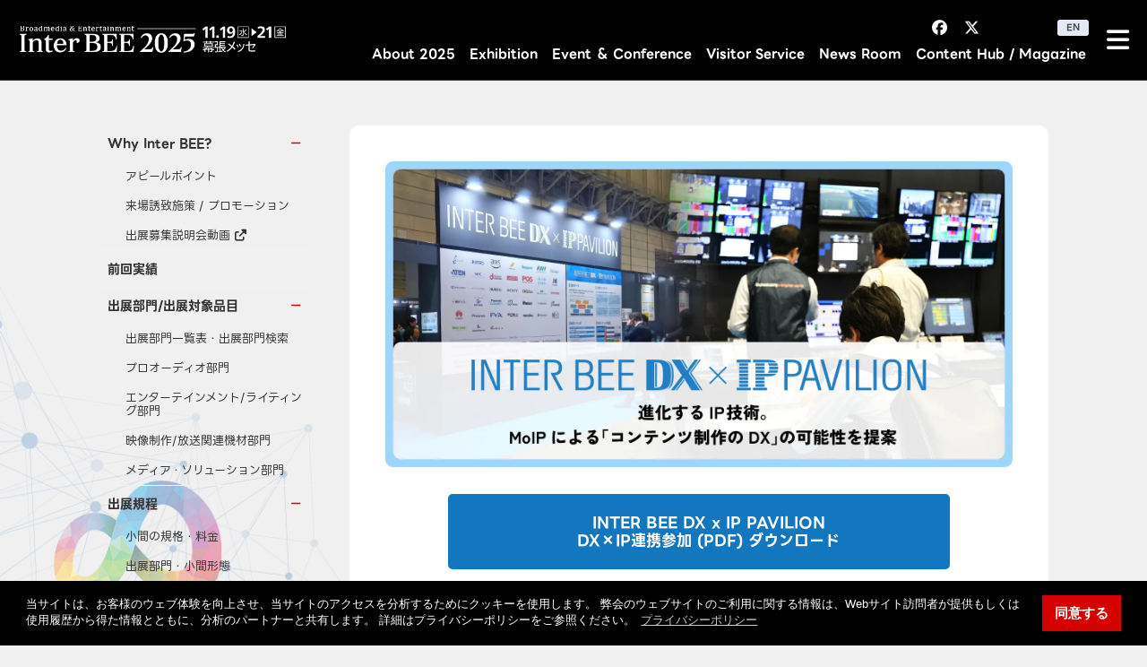

--- FILE ---
content_type: text/html; charset=UTF-8
request_url: https://www.inter-bee.com/ja/forexhibitors/conference/ip_pavilion/
body_size: 79154
content:
<!DOCTYPE html>
<html lang="ja" prefix="og: http://ogp.me/ns#">

<head>
<!-- Google Tag Manager -->
<script>(function(w,d,s,l,i){w[l]=w[l]||[];w[l].push({'gtm.start':
new Date().getTime(),event:'gtm.js'});var f=d.getElementsByTagName(s)[0],
j=d.createElement(s),dl=l!='dataLayer'?'&l='+l:'';j.async=true;j.src=
'https://www.googletagmanager.com/gtm.js?id='+i+dl;f.parentNode.insertBefore(j,f);
})(window,document,'script','dataLayer','GTM-N9G99Q3');</script>
<!-- End Google Tag Manager -->


<title>INTER BEE DX x IP PAVILION | コンテンツビジネスとプロフェッショナルのためのメディア総合展示会 Inter BEE 2025</title>
<meta charset="UTF-8">
<meta http-equiv="X-UA-Compatible" content="IE=Edge">
<meta name="format-detection" content="telephone=no">
<meta name="viewport" content="width=device-width, initial-scale=1, user-scalable=no" />
<meta name="description" content="スタジオ／中継／共通基盤（回線センター）／マスター、クラウドも交えて進化するIP技術、企業間の垣根を超えた連携で提案">
<meta property="fb:app_id" content="3446475788779575">
<meta property="og:title" content="INTER BEE DX x IP PAVILION | コンテンツビジネスとプロフェッショナルのためのメディア総合展示会 Inter BEE 2025" />
<meta property="og:type" content="article" />
<meta property="og:url" content="https://www.inter-bee.com/ja/forexhibitors/conference/ip_pavilion/" />
<meta property="og:image" content="https://www.inter-bee.com/assets/img/common/ogp_ippavilion.png?251106" />
<meta property="og:site_name" content="Inter BEE 2025｜コンテンツビジネスとプロフェッショナルのためのメディア総合展示会" />
<meta property="og:description" content="スタジオ／中継／共通基盤（回線センター）／マスター、クラウドも交えて進化するIP技術、企業間の垣根を超えた連携で提案" />
<meta name="twitter:card" content="summary_large_image" />
<meta name="twitter:site" content="@Inter_BEE" />
<link rel="shortcut icon" href="../../../../favicon.ico" type="image/x-icon" />
<link rel="canonical" href="https://www.inter-bee.com/ja/forexhibitors/conference/ip_pavilion/">
<link rel="stylesheet" href="../../../../assets/css/style.css?241107">
<link rel="stylesheet" href="https://use.fontawesome.com/releases/v7.0.0/css/all.css">
<link rel="stylesheet" href="https://fonts.googleapis.com/css?family=Roboto:900">
<link rel="preconnect" href="https://fonts.googleapis.com">
<link rel="preconnect" href="https://fonts.gstatic.com" crossorigin>

<link href="https://fonts.googleapis.com/css2?family=Noto+Sans+JP:wght@400;500;700&family=Outfit:wght@100..900&family=Zen+Kaku+Gothic+New:wght@400;500;700&display=swap" rel="stylesheet">
<!--  [Poppins] magazineで使用 -->
<link href="https://fonts.googleapis.com/css2?family=Poppins:wght@500;700&display=swap" rel="stylesheet">

<link rel="stylesheet" href="https://use.typekit.net/oon8rbv.css">
<script src="/assets/js/lib.js"></script>
<link href="../../../../assets/js/megamenu/megamenu.css?250512" rel="stylesheet" type="text/css">
<script src="../../../../assets/js/megamenu/megamenu.js"></script>
<link href="../../../../assets/js/slick/slick-theme.css?220301" rel="stylesheet" type="text/css">
<link href="../../../../assets/js/slick/slick.css" rel="stylesheet" type="text/css">
<script type="text/javascript" src="//cdn.jsdelivr.net/npm/slick-carousel@1.8.1/slick/slick.min.js"></script>
<link rel="stylesheet" type="text/css" href="https://cdn.jsdelivr.net/npm/cookieconsent@3/build/cookieconsent.min.css" />
<script src="https://cdn.jsdelivr.net/npm/cookieconsent@3/build/cookieconsent.min.js" data-cfasync="false"></script>
<link rel="stylesheet" href="../../../../assets/css/style_org.css?251112">
<link rel="stylesheet" href="../../../../assets/css/style_org2.css?251112">
<link rel="stylesheet" href="../../../../assets/css/faq_style.css">
<link rel="stylesheet" href="../../../../assets/css/style_add2025.css">


<!-- Jquery -->
<script src="https://cdnjs.cloudflare.com/ajax/libs/jquery-cookie/1.4.1/jquery.cookie.min.js"></script>

<!-- Common JS -->
<script>
  const userIp = "192.141.72.169";
</script>
<script src="/scripts/common.functions.js" type="text/javascript" charset="utf-8"></script>
<script src="/scripts/common.log.functions.js" type="text/javascript" charset="utf-8"></script>
<script src="/scripts/common.login.functions.js" type="text/javascript" charset="utf-8"></script>
<script src="/scripts/external.site.api.js" type="text/javascript" charset="utf-8"></script>
<script src="/scripts/common.config.js" type="text/javascript" charset="utf-8"></script>
<script src="/scripts/common.login.js" type="text/javascript" charset="utf-8"></script>

  <!-- Page JS -->
  <script src="/scripts/general_purpose.js"></script>

  <!-- 描画後に読み込ませるJSイベント (def: onload) -->
  <script>
    function scripts_inHtml() {
      // 追加したいものをここに記述 (return true はコメントアウトすること)
      return true;
    }
  </script>
</head>

<body class="forexhibitors_special_events ip_pavilion ja">
  <!-- body_s -->

<!-- Google Tag Manager (noscript) -->
<noscript><iframe src="https://www.googletagmanager.com/ns.html?id=GTM-N9G99Q3"
height="0" width="0" style="display:none;visibility:hidden"></iframe></noscript>
<!-- End Google Tag Manager (noscript) -->  <div id="fb-root"></div>
  <script async defer crossorigin="anonymous" src="https://connect.facebook.net/ja_JP/sdk.js#xfbml=1&version=v3.2"></script>
  

<script src="/assets/js/lazyload.min.js"></script>
<script src="/assets/js/mobile-menu-fix.js"></script>

<header class="c-header header_online">
  <h1 class="c-header__title with_place">    <a class="u-hover gnav_link" href="/ja/">
      <img src="/assets/img/common/logo_inter-bee_2025_wh.webp" alt="Inter BEE 2025 幕張メッセ：11月19日(水)～21日(金)" class="u-wh100p">
    </a>
  </h1>
  <div class="c-header__link">
    <div class="c-header__link_menu">
      <ul class="c-header__link__sns">
        <li class="c-header__link__sns__item">
          <a class="c-header__link__sns__item__link u-hover gnav_link" href="https://www.facebook.com/InterBEE.OfficialPage/" target="_blank">
            <i class="fa-brands fa-facebook-f"></i>
          </a>
        </li>
        <li class="c-header__link__sns__item">
          <a class="c-header__link__sns__item__link u-hover gnav_link" href="https://twitter.com/Inter_BEE?lang=ja" target="_blank">
            <i class="fa-brands fa-x-twitter"></i>
          </a>
        </li>
        <li class="c-header__link__sns__item">
          <a class="c-header__link__sns__item__link u-hover gnav_link" href="https://www.instagram.com/inter.bee/" target="_blank">
            <i class="fab fa-instagram"></i>
          </a>
        </li>
        <li class="c-header__link__sns__item">
          <a class="c-header__link__sns__item__link u-hover gnav_link" href="https://www.youtube.com/user/InterBEETV" target="_blank">
            <i class="fab fa-youtube"></i>
          </a>
        </li>

        <li class="c-header__link__sns__item">
          <a href="/en/" class="c-header__link__lang u-hover gnav_link">
            <span class="c-header__link__lang__text">EN</span>
          </a>
        </li>

                        
      </ul>
      <div class="menu-container c-global-navi">

        <div class="menu header_menu">
          <ul>


            <li class="menu_about">
              <a href="/ja/about/outline/" class=" gnav_link">About 2025</a>
<ul class="normal-sub">
    <li><a href="/ja/about/visitor/" class="gnav_link">来場登録</a></li>
  <li><a href="/ja/forvisitors/event_flow/" class="gnav_link">イベント開催の流れ</a></li>
  <li><a href="/ja/about/outline/" class="gnav_link">開催概要</a></li>
  <li><a href="/ja/forvisitors/preview/" class="gnav_link">Inter BEE 2025 Preview</a></li>

  <li><a href="/ja/about/access/train/" class="gnav_link">交通アクセス</a></li>
    
  <li><a href="/ja/access/lodging/" class="gnav_link">宿泊</a></li>
  <li><a href="/ja/forvisitors/faq/" class="gnav_link">よくある質問</a></li>
  <li><a href="/ja/about/result/history/" class="gnav_link">沿革</a></li>
  <li><a href="/ja/about/result/archive/" class="gnav_link">過去の実績</a></li>

  <li><a href="/ja/about/partner/sponsor/" class="gnav_link">後援・協力パートナー</a></li>
  
  </ul>
            </li><!-- /menu_about -->



                        <li class="menu_exhibitors">
              <a href="/nj/exhibitor_info_ja/" class=" gnav_link">Exhibition</a>
<ul class="normal-sub">

  <!--  -->


  <li>
    <a href="/nj/exhibitor_info_ja/" class="gnav_link">Onsite</a>
    <ul class="sub_list specialevent">
      <li><a href="/ja/forvisitors/award/" class="gnav_link" target="_blank">INTER BEE AWARD</a></li>
      <li><a href="/nj/exhibitor_info_ja/" class="gnav_link">出展者一覧</a></li>
      <li><a href="/ja/forvisitors/exhibitor_info/search.html" class="gnav_link">出展・製品検索</a></li>

      
            <li><a href="/assets/dl/pdf/ja/BEE25_map_web_j.pdf" target="_blank" class="gnav_link">会場MAP(pdf)</a></li>
            <li><a href="/ja/forvisitors/exhibitors_voice/" class="gnav_link">幕張に向けた出展者の声</a></li>
      <li><a href="/ja/forvisitors/conference/seminar/" class="gnav_link">出展者セミナー</a></li>
      <li><a href="/ja/forvisitors/exhibitor_event/" class="gnav_link">出展者イベント</a></li>
      <li><a href="/ja/forvisitors/student_tours/" class="gnav_link">会場ツアー</a></li>
    </ul>
  </li>


  <!-- Online -->

  <li>
    <a href="/ja/online/exhibition/" class="gnav_link">Online</a>
    <ul class="sub_list specialevent">
      <li><a href="/ja/online/exhibition/" class="gnav_link">オンライン展示情報</a></li>
      <li><a href="/ja/forvisitors/outstanding_exhibitor/" class="gnav_link">Outstanding Exhibitor's Pages</a></li>
      <li><a href="/ja/online/exhibition/movie/" class="gnav_link">出展者プレゼン・デモ動画特集</a></li>
      <li><a href="/ja/online/exhibition/download/" class="gnav_link">出展者資料ダウンロード一覧</a></li>
          </ul>
  </li>

</ul><!-- /normal-sub -->            </li><!-- /menu_exhibitors -->





                                                                                                            


                                                            









                        <li class="menu_visitors">
              <a href="/ja/forvisitors/event_conference" class=" gnav_link">Event ＆ Conference</a>
<ul class="big_nav">
  <li class="column">

    <ul class="column_inner small">

      <li><a href="/ja/forvisitors/conference/" class="gnav_link">Conference Guide</a></li>
      <li><a href="https://reg.inter-bee.com/?act=Conferences&amp;func=Default&amp;event_id=29" class="gnav_link">コンファレンスタイムテーブル</a></li>
      <li><a href="/ja/forvisitors/conference/sessionlist/" class="gnav_link">全セッションリスト・検索</a></li>
      <li><a href="/ja/forvisitors/conference/sessionlist/archive.html" class="gnav_link">アーカイブセッションリスト</a></li>
      <li><a href="/ja/forvisitors/regist_conference/" class="gnav_link">聴講予約手順について</a></li>

      <li>
        <a href="/ja/forvisitors/conference/forum" class="gnav_link">INTER BEE FORUM</a>
        <ul class="sub_list specialevent">
          <li><a href="/ja/forvisitors/conference/forum/" class="gnav_link">基調講演</a></li>
          <li><a href="/ja/forvisitors/conference/forum_special/" class="gnav_link">特別講演</a></li>
          <li><a href="/ja/forvisitors/conference/seminar/" class="gnav_link">出展者セミナー</a></li>
        </ul>
      </li>

      <li>
        <a href="/ja/forvisitors/conference/jba_symposium/" class="gnav_link">民放技術報告会</a>
      </li>

    </ul>


    <ul class="column_inner big">


      <li>
        <a href="/ja/forvisitors/event_conference/" class="gnav_link">特別企画：展示&amp;セッション</a>
        <ul class="sub_list specialevent">
          <li><a href="/ja/forvisitors/conference/ignition/" class="gnav_link">INTER BEE IGNITION × DCEXPO</a></li>
          <li><a href="/ja/forvisitors/conference/ip_pavilion/" class="gnav_link">INTER BEE DX x IP PAVILION</a></li>
          <li><a href="/ja/forvisitors/conference/ip_pavilion/stydy_meeting/" class="gnav_link">INTER BEE DX x IP PAVILION 準備勉強会</a></li>
          <li><a href="/ja/forvisitors/conference/mediabiz/" class="gnav_link">INTER BEE MEDIA Biz</a></li>
          <li><a href="/ja/forvisitors/conference/creative/" class="gnav_link">INTER BEE CREATIVE</a></li>
          <li><a href="/ja/forvisitors/conference/cinema/" class="gnav_link">INTER BEE CINEMA</a></li>
        </ul>
      </li>


      <li>
        <a href="/ja/forvisitors/event_conference/" class="gnav_link">特別企画：デモ体験</a>

        <ul class="sub_list specialevent experience" class="gnav_link">
          <li><a href="/ja/forvisitors/conference/experience/demo" class="gnav_link"><span>INTER BEE EXPERIENCE</span>SRスピーカー体験デモ</a></li>
          <li><a href="/ja/forvisitors/conference/experience/listening" class="gnav_link">ヘッドフォン/マイクロフォン試聴体験</a></li>
        </ul>
      </li>


    </ul>

  </li>
</ul>            </li><!-- /menu_visitors -->
            

            <li class="menu_visitorservice">
              <a href="/ja/forvisitors/visitor_service/" class="gnav_link ">Visitor Service</a>
<ul class="normal-sub">
  <li><a href="/ja/forvisitors/gourmet_spot/grandprix/" class="gnav_link">ロケ弁</a></li>
    <li><a href="/ja/forvisitors/visitor_service/#coffee" class="gnav_link">コーヒーマルシェ</a></li>
  <li><a href="/ja/forvisitors/visitor_service/#stamprally" class="gnav_link">ARスタンプラリー</a></li>
  <li><a href="/ja/forvisitors/visitor_service/#youtuber" class="gnav_link">Streamer Lounge</a></li>
  <li><a href="/ja/forvisitors/visitor_service/#cloak" class="gnav_link">クローク</a></li>
  <li><a href="/ja/forvisitors/sp_service/" class="gnav_link">来場者特別サービス</a></li>
  <li><a href="/ja/about/access/bus/" class="gnav_link">高速バス運行</a></li>
</ul>            </li><!-- /menu_visitorservice -->


            <li class="menu_news">
              <a href="/ja/newsroom/information/" class=" gnav_link">News Room</a>
<ul>
  <li><a href="/ja/newsroom/information/" class="gnav_link">事務局からのお知らせ一覧</a></li>
  <li><a href="/ja/newsroom/pr/" class="gnav_link">出展者プレスリリース一覧</a></li>
  <li><a href="/ja/newsroom/media/" class="gnav_link">取材のご案内</a></li>
</ul>
            </li><!-- /menu_news -->



            <li class="menu_magazine">
              <a href="/ja/magazine/" class="gnav_link ">Content Hub / Magazine</a>
<ul class="normal-sub">
  <li><a href="/ja/magazine/" class="gnav_link">Magazine TOP</a>
    <ul class="sub_list">
      <li><a href="/ja/magazine/list.html" class="gnav_link">Magazine 一覧</a></li>
      <li><a href="/ja/magazine/list.html?category=special" class="gnav_link">Special</a></li>
      <li><a href="/ja/magazine/list.html?category=industry" class="gnav_link">Industry Curation</a></li>
      <li><a href="/ja/magazine/list.html?category=event" class="gnav_link">Event Report</a></li>
      <li><a href="/ja/mailmag_signup/" class="gnav_link">メールマガジン登録 </a></li>
    </ul>
  </li>
  <li><a href="https://www.inter-bee.com/ja/magazine/archive/1-index.html" class="gnav_link" target="_blank">Magazine Archive</a></li>
  <li><a href="/ja/magazine/nab_show_report/" class="gnav_link">NAB Show 2025 現地視察レポート</a></li>
  <li><a href="/ja/forexhibitors/conference/ignition_pitch/" class="gnav_link">INTER BEE IGNITION × DCEXPO<br>スタートアップリバースピッチ（配信）</a></li>
</ul>
            </li><!-- /menu_magazine -->


                                    

            

            

                                    

            <li class="c-header__link__sns__item  sp">
              <a href="/en/" class="c-header__link__lang u-hover gnav_link">
                <span class="c-header__link__lang__text">EN</span>
              </a>
            </li>


            <li class="c-header__link__sns__item cont  sp">
              <a class="c-header__link__sns__item__link u-hover gnav_link" href="https://www.facebook.com/InterBEE.OfficialPage/" target="_blank">
                <i class="fa-brands fa-facebook-f"></i>
              </a>
              <a class="c-header__link__sns__item__link u-hover gnav_link" href="https://twitter.com/Inter_BEE?lang=ja" target="_blank">
                <i class="fa-brands fa-x-twitter"></i>
              </a>
              <a class="c-header__link__sns__item__link u-hover gnav_link" href="https://www.instagram.com/inter.bee/" target="_blank">
                <i class="fab fa-instagram"></i>
              </a>
              <a class="c-header__link__sns__item__link u-hover gnav_link" href="https://www.youtube.com/user/InterBEETV" target="_blank">
                <i class="fab fa-youtube"></i>
              </a>
            </li>

          </ul>
        </div><!-- /menu -->

      </div><!-- /menu-container -->
    </div><!-- /c-header__link_menu -->


            



    <div class="menu-container c-global-navi pc_sidenav">
      

      <div class="menu sidenav">
        <ul>

          <li class="menu_about select_pc">
            <a href="/ja/about/outline/" class=" gnav_link">About 2025</a>
<ul class="normal-sub">
    <li><a href="/ja/about/visitor/" class="gnav_link">来場登録</a></li>
  <li><a href="/ja/forvisitors/event_flow/" class="gnav_link">イベント開催の流れ</a></li>
  <li><a href="/ja/about/outline/" class="gnav_link">開催概要</a></li>
  <li><a href="/ja/forvisitors/preview/" class="gnav_link">Inter BEE 2025 Preview</a></li>

  <li><a href="/ja/about/access/train/" class="gnav_link">交通アクセス</a></li>
    
  <li><a href="/ja/access/lodging/" class="gnav_link">宿泊</a></li>
  <li><a href="/ja/forvisitors/faq/" class="gnav_link">よくある質問</a></li>
  <li><a href="/ja/about/result/history/" class="gnav_link">沿革</a></li>
  <li><a href="/ja/about/result/archive/" class="gnav_link">過去の実績</a></li>

  <li><a href="/ja/about/partner/sponsor/" class="gnav_link">後援・協力パートナー</a></li>
  
  </ul>
          </li><!-- /menu_about -->


                                                  





          <li class="menu_exhibitors select_pc menu-dropdown-icon">
            <a href="/nj/exhibitor_info_ja/" class=" gnav_link">Exhibition</a>
<ul class="normal-sub">

  <!--  -->


  <li>
    <a href="/nj/exhibitor_info_ja/" class="gnav_link">Onsite</a>
    <ul class="sub_list specialevent">
      <li><a href="/ja/forvisitors/award/" class="gnav_link" target="_blank">INTER BEE AWARD</a></li>
      <li><a href="/nj/exhibitor_info_ja/" class="gnav_link">出展者一覧</a></li>
      <li><a href="/ja/forvisitors/exhibitor_info/search.html" class="gnav_link">出展・製品検索</a></li>

      
            <li><a href="/assets/dl/pdf/ja/BEE25_map_web_j.pdf" target="_blank" class="gnav_link">会場MAP(pdf)</a></li>
            <li><a href="/ja/forvisitors/exhibitors_voice/" class="gnav_link">幕張に向けた出展者の声</a></li>
      <li><a href="/ja/forvisitors/conference/seminar/" class="gnav_link">出展者セミナー</a></li>
      <li><a href="/ja/forvisitors/exhibitor_event/" class="gnav_link">出展者イベント</a></li>
      <li><a href="/ja/forvisitors/student_tours/" class="gnav_link">会場ツアー</a></li>
    </ul>
  </li>


  <!-- Online -->

  <li>
    <a href="/ja/online/exhibition/" class="gnav_link">Online</a>
    <ul class="sub_list specialevent">
      <li><a href="/ja/online/exhibition/" class="gnav_link">オンライン展示情報</a></li>
      <li><a href="/ja/forvisitors/outstanding_exhibitor/" class="gnav_link">Outstanding Exhibitor's Pages</a></li>
      <li><a href="/ja/online/exhibition/movie/" class="gnav_link">出展者プレゼン・デモ動画特集</a></li>
      <li><a href="/ja/online/exhibition/download/" class="gnav_link">出展者資料ダウンロード一覧</a></li>
          </ul>
  </li>

</ul><!-- /normal-sub -->          </li>
          <li class="menu_visitors select_pc">
            <a href="/ja/forvisitors/event_conference" class=" gnav_link">Event ＆ Conference</a>
<ul class="big_nav">
  <li class="column">

    <ul class="column_inner small">

      <li><a href="/ja/forvisitors/conference/" class="gnav_link">Conference Guide</a></li>
      <li><a href="https://reg.inter-bee.com/?act=Conferences&amp;func=Default&amp;event_id=29" class="gnav_link">コンファレンスタイムテーブル</a></li>
      <li><a href="/ja/forvisitors/conference/sessionlist/" class="gnav_link">全セッションリスト・検索</a></li>
      <li><a href="/ja/forvisitors/conference/sessionlist/archive.html" class="gnav_link">アーカイブセッションリスト</a></li>
      <li><a href="/ja/forvisitors/regist_conference/" class="gnav_link">聴講予約手順について</a></li>

      <li>
        <a href="/ja/forvisitors/conference/forum" class="gnav_link">INTER BEE FORUM</a>
        <ul class="sub_list specialevent">
          <li><a href="/ja/forvisitors/conference/forum/" class="gnav_link">基調講演</a></li>
          <li><a href="/ja/forvisitors/conference/forum_special/" class="gnav_link">特別講演</a></li>
          <li><a href="/ja/forvisitors/conference/seminar/" class="gnav_link">出展者セミナー</a></li>
        </ul>
      </li>

      <li>
        <a href="/ja/forvisitors/conference/jba_symposium/" class="gnav_link">民放技術報告会</a>
      </li>

    </ul>


    <ul class="column_inner big">


      <li>
        <a href="/ja/forvisitors/event_conference/" class="gnav_link">特別企画：展示&amp;セッション</a>
        <ul class="sub_list specialevent">
          <li><a href="/ja/forvisitors/conference/ignition/" class="gnav_link">INTER BEE IGNITION × DCEXPO</a></li>
          <li><a href="/ja/forvisitors/conference/ip_pavilion/" class="gnav_link">INTER BEE DX x IP PAVILION</a></li>
          <li><a href="/ja/forvisitors/conference/ip_pavilion/stydy_meeting/" class="gnav_link">INTER BEE DX x IP PAVILION 準備勉強会</a></li>
          <li><a href="/ja/forvisitors/conference/mediabiz/" class="gnav_link">INTER BEE MEDIA Biz</a></li>
          <li><a href="/ja/forvisitors/conference/creative/" class="gnav_link">INTER BEE CREATIVE</a></li>
          <li><a href="/ja/forvisitors/conference/cinema/" class="gnav_link">INTER BEE CINEMA</a></li>
        </ul>
      </li>


      <li>
        <a href="/ja/forvisitors/event_conference/" class="gnav_link">特別企画：デモ体験</a>

        <ul class="sub_list specialevent experience" class="gnav_link">
          <li><a href="/ja/forvisitors/conference/experience/demo" class="gnav_link"><span>INTER BEE EXPERIENCE</span>SRスピーカー体験デモ</a></li>
          <li><a href="/ja/forvisitors/conference/experience/listening" class="gnav_link">ヘッドフォン/マイクロフォン試聴体験</a></li>
        </ul>
      </li>


    </ul>

  </li>
</ul>          </li><!-- /menu_visitors -->

          <li class="menu_visitorservice select_pc">
            <a href="/ja/forvisitors/visitor_service/" class="gnav_link ">Visitor Service</a>
<ul class="normal-sub">
  <li><a href="/ja/forvisitors/gourmet_spot/grandprix/" class="gnav_link">ロケ弁</a></li>
    <li><a href="/ja/forvisitors/visitor_service/#coffee" class="gnav_link">コーヒーマルシェ</a></li>
  <li><a href="/ja/forvisitors/visitor_service/#stamprally" class="gnav_link">ARスタンプラリー</a></li>
  <li><a href="/ja/forvisitors/visitor_service/#youtuber" class="gnav_link">Streamer Lounge</a></li>
  <li><a href="/ja/forvisitors/visitor_service/#cloak" class="gnav_link">クローク</a></li>
  <li><a href="/ja/forvisitors/sp_service/" class="gnav_link">来場者特別サービス</a></li>
  <li><a href="/ja/about/access/bus/" class="gnav_link">高速バス運行</a></li>
</ul>          </li><!-- /menu_visitorservice -->


          
          <li class="menu_magazine select_pc">
            <a href="/ja/magazine/" class="gnav_link ">Content Hub / Magazine</a>
<ul class="normal-sub">
  <li><a href="/ja/magazine/" class="gnav_link">Magazine TOP</a>
    <ul class="sub_list">
      <li><a href="/ja/magazine/list.html" class="gnav_link">Magazine 一覧</a></li>
      <li><a href="/ja/magazine/list.html?category=special" class="gnav_link">Special</a></li>
      <li><a href="/ja/magazine/list.html?category=industry" class="gnav_link">Industry Curation</a></li>
      <li><a href="/ja/magazine/list.html?category=event" class="gnav_link">Event Report</a></li>
      <li><a href="/ja/mailmag_signup/" class="gnav_link">メールマガジン登録 </a></li>
    </ul>
  </li>
  <li><a href="https://www.inter-bee.com/ja/magazine/archive/1-index.html" class="gnav_link" target="_blank">Magazine Archive</a></li>
  <li><a href="/ja/magazine/nab_show_report/" class="gnav_link">NAB Show 2025 現地視察レポート</a></li>
  <li><a href="/ja/forexhibitors/conference/ignition_pitch/" class="gnav_link">INTER BEE IGNITION × DCEXPO<br>スタートアップリバースピッチ（配信）</a></li>
</ul>
          </li><!-- /menu_magazine -->


          <li class="menu_news select_pc">
            <a href="/ja/newsroom/information/" class=" gnav_link">News Room</a>
<ul>
  <li><a href="/ja/newsroom/information/" class="gnav_link">事務局からのお知らせ一覧</a></li>
  <li><a href="/ja/newsroom/pr/" class="gnav_link">出展者プレスリリース一覧</a></li>
  <li><a href="/ja/newsroom/media/" class="gnav_link">取材のご案内</a></li>
</ul>
          </li><!-- /menu_news -->




          


          

                    <li class="c-header__link__sns__item  sp">
            <a href="/en/" class="c-header__link__lang u-hover gnav_link">
              <span class="c-header__link__lang__text">EN</span>
            </a>
          </li>


          <li class="c-header__link__sns__item cont  sp">
            <a class="c-header__link__sns__item__link u-hover gnav_link" href="https://www.facebook.com/InterBEE.OfficialPage/" target="_blank">
              <i class="fa-brands fa-facebook-f"></i>
            </a>
            <a class="c-header__link__sns__item__link u-hover gnav_link" href="https://twitter.com/Inter_BEE?lang=ja" target="_blank">
              <i class="fa-brands fa-x-twitter"></i>
            </a>
            <a class="c-header__link__sns__item__link u-hover gnav_link" href="https://www.instagram.com/inter.bee/" target="_blank">
              <i class="fab fa-instagram"></i>
            </a>
            <a class="c-header__link__sns__item__link u-hover gnav_link" href="https://www.youtube.com/user/InterBEETV" target="_blank">
              <i class="fab fa-youtube"></i>
            </a>
          </li>


        </ul>
      </div><!-- /menu sidenav-->
    </div><!-- /menu-container -->
  </div>
</header>





  <div class="l-2column-contents">
      <aside class="l-2column-contents__sub">

    

    


    
      <ul class="c-side-navi">

        <li class="c-side-navi__item">
          <span class="c-side-navi__item__trigger js-accordion-trigger is-active">Why Inter BEE?</span>
          <ul class="c-side-navi__item__child-list js-accordion">
            <li class="c-side-navi__item__child-list__item">
              <a href="/ja/forexhibitors/why_exhibit/appeal/" class="c-side-navi__item__child-list__item__link ">アピールポイント</a>
            </li>
            <li class="c-side-navi__item__child-list__item">
              <a href="/ja/forexhibitors/why_exhibit/promotion/" class="c-side-navi__item__child-list__item__link ">来場誘致施策 / プロモーション</a>
            </li>
            <li class="c-side-navi__item__child-list__item">
              <a href="https://www.inter-bee.com/redirect/?callback_id=online_briefing_form" target="_blank" class="c-side-navi__item__child-list__item__link ">出展募集説明会動画</a>
            </li>
                      </ul>
        </li>

        <li class="c-side-navi__item">
          <a href="/ja/forexhibitors/result/" class="c-side-navi__item__link ">前回実績</a>
        </li>

                <li class="c-side-navi__item">
          <span class="c-side-navi__item__trigger js-accordion-trigger is-active">出展部門/出展対象品目</span>
          <ul class="c-side-navi__item__child-list js-accordion">
            <li class="c-side-navi__item__child-list__item">
              <a href="/ja/forexhibitors/category/" class="c-side-navi__item__child-list__item__link ">出展部門一覧表・出展部門検索</a>
            </li>
            <li class="c-side-navi__item__child-list__item">
              <a href="/ja/forexhibitors/category/audio/" class="c-side-navi__item__child-list__item__link ">プロオーディオ部門</a>
            </li>
            <li class="c-side-navi__item__child-list__item">
              <a href="/ja/forexhibitors/category/entertainment/" class="c-side-navi__item__child-list__item__link ">エンターテインメント/ライティング部門</a>
            </li>
            <li class="c-side-navi__item__child-list__item">
              <a href="/ja/forexhibitors/category/creation/" class="c-side-navi__item__child-list__item__link ">映像制作/放送関連機材部門</a>
            </li>
            <li class="c-side-navi__item__child-list__item">
              <a href="/ja/forexhibitors/category/media/" class="c-side-navi__item__child-list__item__link ">メディア・ソリューション部門</a>
            </li>
          </ul>
        </li>

        <li class="c-side-navi__item">
          <span class="c-side-navi__item__trigger js-accordion-trigger is-active">出展規程</span>
          <ul class="c-side-navi__item__child-list js-accordion">
            <li class="c-side-navi__item__child-list__item">
              <a href="/ja/forexhibitors/exhibition/price/" class="c-side-navi__item__child-list__item__link ">小間の規格・料金</a>
            </li>
            <li class="c-side-navi__item__child-list__item">
              <a href="/ja/forexhibitors/exhibition/section/" class="c-side-navi__item__child-list__item__link ">出展部門・小間形態</a>
            </li>
            <li class="c-side-navi__item__child-list__item">
              <a href="/ja/forexhibitors/exhibition/request/" class="c-side-navi__item__child-list__item__link ">出展申込方法</a>
            </li>
            <li class="c-side-navi__item__child-list__item">
              <a href="/ja/forexhibitors/exhibition/request/flow/" class="c-side-navi__item__child-list__item__link ">出展申込フロー</a>
            </li>
            <li class="c-side-navi__item__child-list__item">
              <a href="/ja/forexhibitors/exhibition/bylaw/" class="c-side-navi__item__child-list__item__link ">留意事項・規約</a>
            </li>

                      </ul>
        </li>


        <li class="c-side-navi__item">
          <span class="c-side-navi__item__trigger js-accordion-trigger">特別企画出展案内</span>
          <ul class="c-side-navi__item__child-list js-accordion">

            <li class="c-side-navi__item__child-list__item">
              <a href="/ja/forexhibitors/special_events/" class="c-side-navi__item__child-list__item__link ">特別企画一覧</a>
            </li>
            <li class="c-side-navi__item__child-list__item">
              <a href="/ja/forexhibitors/conference/mediabiz/" class="c-side-navi__item__child-list__item__link ">INTER BEE MEDIA Biz</a>
              <a href="/ja/forexhibitors/conference/mediabiz_marketing/" class="c-side-navi__item__child-list__item__link ">-動画マーケティングエリア</a>
            </li>
            <li class="c-side-navi__item__child-list__item">
              <a href="/ja/forexhibitors/conference/creative/" class="c-side-navi__item__child-list__item__link ">INTER BEE CREATIVE<br>-ステージプレゼン＆製品展示エリア</a>
            </li>
            <li class="c-side-navi__item__child-list__item">
              <a href="/ja/forexhibitors/conference/experience/demo/" class="c-side-navi__item__child-list__item__link ">INTER BEE EXPERIENCE</a>
              <a href="/ja/forexhibitors/conference/experience/demo/" class="c-side-navi__item__child-list__item__link ">-SRスピーカー試聴体験デモ</a>
              <a href="/ja/forexhibitors/conference/experience/listening/" class="c-side-navi__item__child-list__item__link ">-ヘッドフォン/マイクロフォン試聴体験展示</a>
            </li>
            <li class="c-side-navi__item__child-list__item">
              <a href="/ja/forexhibitors/conference/ignition/" class="c-side-navi__item__child-list__item__link ">INTER BEE IGNITION &times; DCEXPO</a>
              <a href="/ja/forexhibitors/conference/ignition_startup/" class="c-side-navi__item__child-list__item__link ">-スタートアップ＆ユニバーシティエリア</a>
            </li>
            <li class="c-side-navi__item__child-list__item">
              <a href="/ja/forexhibitors/conference/ip_pavilion/" class="c-side-navi__item__child-list__item__link ">INTER BEE DX x IP PAVILION</a>
            </li>
                        <li class="c-side-navi__item__child-list__item">
              <a href="/ja/forexhibitors/conference/cinema/" class="c-side-navi__item__child-list__item__link ">INTER BEE CINEMA</a>
            </li>
                      </ul>
        </li>


        <li class="c-side-navi__item">
          <span class="c-side-navi__item__trigger js-accordion-trigger">オンライン出展者ページ</span>
          <ul class="c-side-navi__item__child-list js-accordion">
            <li class="c-side-navi__item__child-list__item">
              <a href="/ja/forexhibitors/online/overview/" class="c-side-navi__item__child-list__item__link ">出展者詳細ぺージ機能</a>
            </li>
            <li class="c-side-navi__item__child-list__item">
              <a href="/ja/forexhibitors/online/online_only/" class="c-side-navi__item__child-list__item__link ">オンライン限定出展</a>
            </li>
            <li class="c-side-navi__item__child-list__item">
              <a href="/ja/forexhibitors/exhibition/sample/detail_sample.html" target="_blank" class="c-side-navi__item__child-list__item__link ">出展者詳細ページサンプル</a>
            </li>
          </ul>
        </li>

        <li class="c-side-navi__item">
          <span class="c-side-navi__item__trigger js-accordion-trigger">オプションサービス</span>
          <ul class="c-side-navi__item__child-list js-accordion">
            <li class="c-side-navi__item__child-list__item">
              <a href="/ja/forexhibitors/optional_services/award/" class="c-side-navi__item__child-list__item__link ">INTER BEE AWARD</a>
            </li>
            <li class="c-side-navi__item__child-list__item">
              <a href="/ja/forexhibitors/optional_services/advertising_menu/" class="c-side-navi__item__child-list__item__link ">広告メニュー</a>
            </li>
            <li class="c-side-navi__item__child-list__item">
              <a href="/ja/forexhibitors/optional_services/lead_acquisition_menu/" class="c-side-navi__item__child-list__item__link ">リード獲得メニュー</a>
            </li>
            <li class="c-side-navi__item__child-list__item">
              <a href="/ja/forexhibitors/optional_services/networking_lounge/" class="c-side-navi__item__child-list__item__link ">ルームレンタル</a>
            </li>
            <li class="c-side-navi__item__child-list__item">
              <a href="/ja/forexhibitors/optional_services/exhibitor_seminar/" class="c-side-navi__item__child-list__item__link ">出展者セミナー</a>
            </li>
            <li class="c-side-navi__item__child-list__item">
              <a href="/ja/forexhibitors/optional_services/invitation/" class="c-side-navi__item__child-list__item__link ">案内状</a>
            </li>
            <li class="c-side-navi__item__child-list__item">
              <a href="/ja/forexhibitors/optional_services/package_display/" class="c-side-navi__item__child-list__item__link ">パッケージディスプレイ</a>
            </li>
            <li class="c-side-navi__item__child-list__item">
              <a href="/ja/forexhibitors/optional_services/promotion/" class="c-side-navi__item__child-list__item__link ">情報発信</a>
            </li>
                        <li class="c-side-navi__item__child-list__item">
              <a href="/ja/forexhibitors/supplier/" class="c-side-navi__item__child-list__item__link ">サプライヤー募集</a>
            </li>
          </ul>
        </li>

                                                <li class="c-side-navi__item">
          <a href="/ja/forexhibitors/schedule/" class="c-side-navi__item__link ">スケジュール</a>
        </li>
        <li class="c-side-navi__item">
          <a href="/application-form/ja/main/" class="c-side-navi__item__link" target="_blank">出展申込フォーム</a>
        </li>
                <li class="c-side-navi__item">
          <a href="/ja/contact_exhibitor/" class="c-side-navi__item__link">お問い合わせ</a>
        </li>
              </ul>
    


    

    
    

    

    

    


  </aside>


  <script>
    $(".l-2column-contents__sub").find("a").each(function(index, element) {
      var href = $(this).attr("href");
      // console.log(href);

      if (href == '/ja/forexhibitors/conference/ip_pavilion/') {
        $(this).addClass("is-current");
        $(this).parents(".c-side-navi__item").find(".js-accordion-trigger").addClass("is-active");
      }
    })
  </script>
    <main class="l-2column-contents__main">
      <article>
        <h2 class="u-mb20">
          <img src="../../../../assets/img/forexhibitors/conference/ip_banner.webp?2204181" alt="INTER BEE DX x IP PAVILION メインビジュアル" class="u-wh100p">
        </h2>
        <a href="/assets/dl/pdf/ja/BEE25_IP_PAVILION_j.pdf" target="_blank" class="ico-button c-button--arrow c-button--arrow_gray mv_link ip_pavilion_btn" ontouchstart="">
          <i class="fa-solid fa-book-open"></i>INTER BEE DX x IP PAVILION<br>DX×IP連携参加 (PDF) ダウンロード
        </a>
        <!-- <div class="corner_border_bg_outer c-section-space">
          <ul class="corner_border_bg">
            <li>IP ライブ伝送の根幹であるST 2110・ST 2059・NMOS を軸とした企画を展開！</li>
            <li>スタジオ／中継／リモート／共通基盤（回線センター）／マスター、</li>
            <li>そしてクラウドをキーワードに WGメンバーで協力・実地試験のうえ、</li>
            <li>Inter BEE会場におけるIP PAVILION での公開を目指します。</li>
          </ul>
        </div> -->


        <section class="outline">
          <div class=" outline_txt">
            <h4 class="simple-text-title">企業間の垣根を超えた「連携」でMoIP（Media over IP）と<br>ソフトウェア化による「コンテンツ制作のDX」を提案</h4>
            <p class="mgb30 pdb10">「IP」 を基盤に、注目の「ソフトウェア化」を取り入れ、 「リモプロ」「クラウド化」 「自動化」「セキュリティ」に対応する、未来に繋がる次世代のコンテンツ制作の効率化を目指します。<br>INTER BEE DX x IP PAVILION開催に向けた事前準備・ブース展開等への参加企業を募集します。
            </p>
          </div>
          <h5 class="c-mini-title">2025年度展示プラン概念図</h5>
          <img src="../../../../assets/img/forexhibitors/conference/ip_pavilion_concept_1.png" alt="INTER BEE DX x IP PAVILION 会場イメージ" class="u-wh100p c-section-space">



          <section class="c-section-space">
            <h3 class="c-sub-section-title">開催・出展募集概要</h3>
            <div>
              <table class="c-info-table">
                <colgroup>
                  <col style="width:22%;">
                  <col style="width:78%;">
                </colgroup>
                <tbody>
                  <tr>
                    <th class="u-fwBold">名称</th>
                    <td>INTER BEE DX x IP PAVILION</td>
                  </tr>
                  <!-- <tr>
                  <th class="u-fwBold">共同運営</th>
                  <td>一般財団法人デジタルコンテンツ協会</td>
                </tr> -->
                  <tr>
                    <th class="u-fwBold">会期</th>
                    <td>
                      幕張メッセ会場：11月19日（水）～11月21日（金）
                    </td>
                  </tr>
                                    <tr>
                    <th class="u-fwBold">会場</th>
                    <td>幕張メッセ</td>
                  </tr>
                  <tr>
                    <th class="u-fwBold">入場</th>
                    <td>無料（登録制）</td>
                  </tr>
                  <tr>
                    <th class="u-fwBold">参加対象</th>
                    <td>
                      <ul class="dod_list_style">
                        <li>・ 企画検討段階から参加し､役割分担のうえ推進いただける企業／団体</li>
                        <li>・ INTER BEE DX x IP PAVILION の実機接続デモに、実際に稼働する機材、説明パネル、要員等をご提供いただける企業／団体。または、放送業界向けにセキュリティコンサルティングサービス、セミナーサービス（情報セキュリティの三原則など）をご提供いただける企業／団体。</li>
                        <li><p class="c-caption-text mgb5">※機材展示する場合は、下記のいずれかに関連する機材で、一定の条件で実働している機材のみを展示することができます。</p>
                          <p class="c-caption-text mgb5">・Media over IP 技術（ST 2110、ST 2059、NMOS等）をサポートしている機材、サービス（映像、音声、インカム）</p>
                          <p class="c-caption-text mgb5">・相互接続検証（映像、音声、インカム、制御、BCC、オーケストレーション等）に取り組みたい事業者（ベンダー・ユーザー問わず）</p>
                          <p class="c-caption-text mgb5">・リモプロ環境等、対外接続環境を提供する事業者</p>
                          <p class="c-caption-text mgb5">・データセンター環境を提供する事業者</p>
                          <p class="c-caption-text mgb5">・コンテンツ制作、送出に活用できる自動化ソリューション（監視、ハイライト、スイッチングなどのAIサービスなど）</p>
                          <p class="c-caption-text mgb5">・ソフトウェア化に対応する基盤（クラウド事業者、サーバーメーカーなど）</p>
                          <p class="c-caption-text mgb5">・コンテンツ制作、送出に活用できるCloud サービス（X as a Service）</p>
                          <p class="c-caption-text mgb5">・セキュリティ対策可能な機材、サービス</p>
                          <p class="c-caption-text mgb5">・ファシリティ環境提供者（ラック、ファイバー、ケーブルなど）</p>
                          <p class="c-caption-text mgb5">・放送業界向けセキュリティコンサルティングサービス、セミナーサービス（情報セキュリティの三原則など）</p>
                        </li>
                      </ul>
                    </td>
                  </tr>
                  <tr>
                    <th class="u-fwBold">参加費</th>
                    <td>
                    Inter BEE 2025 出展企業：<span class="u-fwBold text13">198,000</span><span class="pdl5">円（消費税込）</span><br>
                      Inter BEE 2025 非出展企業：<span class="u-fwBold text13">605,000</span><span class="pdl5">円（消費税込）</span>
                    </td>
                  </tr>
                  <tr>
                    <th class="u-fwBold">付帯オプション</th>
                    <td>
                      <ul class="dod_list_style">
                        <li>・Inter BEE 公式WEBサイトや､幕張メッセ内パビリオンでの企業ロゴの掲出</li>
                        <li>・INTER BEE DX x IP PAVILIONエリアで、出展製品・ソリューションの紹介ポスター及びパンプレット等の設置（予定）</li>
                        <li>・非出展者への「オンライン出展者ページ」の提供</li>
                        <li class="pdt20"><span class="">＜別途手配、申込が必要となるもの＞</span></li>
                        <li>・事前準備を含む機材等の搬出入及び設置に係る費用（運搬費／人件費を含む）</li>
                        <li>・ポスター等作成時のコンテンツ制作費（ デザインフォーマットは事務局より支給）</li>
                        <li>・ブース間接続費用（INTER BEE DX x IP PAVILIONエリアから自社ブースへのケーブル接続など）</li>
                        <li>・デモに関連するインターネット環境（Wi-Fiなども含む個別に別途必要とする回線）</li>
                      </ul>
                    </td>
                  </tr>
                </tbody>
              </table>
            </div>
          </section>

          <!-- <section>
            <h4 class="c-sub-section-title">出展料金/展示規格</h4>
            <h5 class="u-mb10 u-color--red">コンテンツや展示内容に応じた出展スタイルを選択可能！</h5>
            <p class="u-mb20">自由な装飾で展示製品PRに最適なスタンダードブースと<br>リーズナブルで簡易に参加できるコンパクトユニットブースの2種類をご用意しました。</p>
            <div class="booth_img_wrapper">
              <figure class="c-section-space">
                <img src="../../../../assets/img/forexhibitors/conference/ignition03-1.png" alt="INTER BEE DX x IP PAVILION スタンダードブース図" class="u-wh100p">
              </figure>
              <figure class="c-section-space">
                <img src="../../../../assets/img/forexhibitors/conference/ignition03-2.png" alt="INTER BEE DX x IP PAVILION コンパクトユニットブース図" class="u-wh100p">
              </figure>
            </div>
                       </section> -->
                              <h3 class="c-sub-section-title">オプション：展示ユニット</h3>
          <p>
            <span class="span-under-border">INTER BEE DX x IP PAVILIONエリアで個別展示を行いたい参加者向けのプランです。</span><br>
            展示ユニット：間口990mm× 高さ2,700mm× 奥行700mm
          </p>
          <div class="mgt20">
            <table class="c-info-table">
              <colgroup>
                <col style="width:40%;">
                <col style="width:60%;">
              </colgroup>
              <tbody>
                <tr>
                  <th class="u-fwBold">オプション利用料：1ユニット</th>
                  <td class="u-fwBold text13">165,000<span class="pdl5">円（消費税込）</span></td>
                </tr>
              </tbody>
            </table>
          </div>
          <div class="option_fee_wrapper mgt30 c-section-space">
            <div class="option_fee_wrapper_inner_left">
                            <p class="">
              <ul class="dod_list_style">
                <li class="sup_txt">・2ユニットまで申し込みも可能です。</li>
                <li class="mgb20 sup_txt">
                  ・利用料に含まれる物：<br>
                  基本展示台、展示バック壁面、社名サイン、2口電源<br>
                  電気供給工事費/ 電気使用料（1kW）
                </li>
                <li class="c-caption-text sup_txt">※ブース位置は、事務局で決定します。</li>
                <li class="c-caption-text sup_txt">※展示内容はINTER BEE DX x IP PAVILIONに関連する商材に限ります。</li>
                <li class="c-caption-text sup_txt">※当ユニットブースよりインターネット接続、および、実機接続デモとの接続を行う場合は、通常出展と同様、自社にてご手配をいただきます。</li>
                <li class="c-caption-text sup_txt">※当オプションの利用は、DX×IP連携ＷＧへの参加者に限ります。</li>
              </ul>
              </p>
            </div>
            <figure class="img_right"><img src="../../../../assets/img/forexhibitors/conference/ip_option_booth.png?250227" alt="INTER BEE DX x IP PAVILION オプションブース画像" class="u-wh100p"></figure>
          </div>
                  </section>

        <section>
          <h3 class="c-sub-section-title">参加申込方法</h3>
          <div class="c-section-space">
            <p>以下より「DX×IP連携WG参加のご案内・参加申込書」をダウンロードして、お申込みください。<br><a href="../../../../assets/dl/pdf/ja/BEE25_IP_PAVILION_j.pdf?240329" class="c-text-link" target="_blank">DX×IP連携WG参加のご案内・参加申込書（0.7MB）</a></p>
          </div>
          <div class="c-section-space">
            <p>以下のオンライン申し込みフォームよりお申込み頂けます。</p>
            <a href="../../../../application-form/ja/ip_pavilion/" target="_blank" class="ico-button c-button--arrow c-button--arrow_gray ip_pavilion_btn mgt10 application-btn" ontouchstart="">
              お申込みはこちら
            </a>          </div>

          <h5 class="c-mini-title">申込期限</h5>
          <div class="c-section-space">
            <p class="u-mb15 text12 font-weight-bold limit-line_red">2025年6月30日（月）</p>             <ul class="u-mb15 dod_list_style">
              <li class="c-caption-text sup_txt">※連携企画の性質上、本期日以降に申込みの希望があった場合には、別途DX×IP連携WG の承認を得る必要があるとともに、追加の参加費が発生いたします。</li>
            </ul>
            <!-- <table class="c-info-table">
                  <colgroup>
                    <col style="width:35%;">
                    <col style="width:65%;">
                  </colgroup>
                  <tr>
                    <th class="u-fwBold">7月1日から7月31日まで</th>
                    <td>小間料の60％</td>
                  </tr>
                  <tr>
                    <th class="u-fwBold">8月1日から8月31日まで</th>
                    <td>小間料の80％</td>
                  </tr>
                  <tr>
                    <th class="u-fwBold">9月1日以降</th>
                    <td>小間料の100％</td>
                  </tr>
                </table> -->
          </div>

          <h5 class="c-mini-title">運営スケジュール</h5>
          <p class="mgb10">定期的にリモート中心のミーティングを実施します。</p>
          <div class="c-section-space">
            <table class="c-info-table">
              <colgroup>
                <col style="width:36%;">
                <col style="width:64%;">
              </colgroup>
              <tr>
                <th class="u-fwBold">7月上旬</th>
                <td>参加者最終決定</td>
              </tr>
              <tr>
                <th class="u-fwBold">7月～10月中旬  </th>
                <td>デモシステム検討・設計</td>
              </tr>
              <tr>
                <th class="u-fwBold">10月下旬～11月上旬（予定）</th>
                <td>
                  事前検証<br>
                </td>
              </tr>
              <tr>
                <th class="u-fwBold">11月17（月）～18日（火）</th>
                <td>デモシステム立ち上げ（幕張メッセ）</td>
              </tr>
            </table>
          </div>

          <h5 class="c-mini-title">お問い合わせ先</h5>
          <div class="c-section-space">
            <p>
              一般社団法人日本エレクトロニクスショー協会<br>
              〒100-0004 東京都千代田区大手町1-1-3 大手センタービル<br>
              TEL:03-6212-5231<br>
              出展におけるご質問等がございましたら、こちらの<a href="../../../../ja/contact/" class="c-text-link">問い合わせフォーム</a>よりご連絡ください。
            </p>
          </div>
        </section>
        <!-- <img src="../../../../assets/img/forexhibitors/conference/ignition04.png" alt="" class="u-wh100p"> -->
      </article>
    </main>
  </div>
  <footer class="c-footer online-footer">
      <div class="c-sns sns_area">
      <div class="c-sns__container">
        <div class="c-sns__wrap">
          <span class="c-sns__hash-tag">#interbee</span>
          <ul class="c-sns__list">
            <li class="c-sns__list__item">
              <a class="c-sns__list__item__link u-hover footer_link" href="https://www.facebook.com/InterBEE.OfficialPage/" target="_blank">
                <i class="fa-brands fa-facebook"></i>
              </a>
            </li>
            <li class="c-sns__list__item">
              <a class="c-sns__list__item__link u-hover footer_link" href="https://twitter.com/Inter_BEE?lang=ja" target="_blank">
                <i class="fa-brands fa-square-x-twitter"></i>
              </a>
            </li>
            <li class="c-sns__list__item">
              <a class="c-sns__list__item__link u-hover footer_link" href="https://www.instagram.com/inter.bee/" target="_blank">
                <i class="fa-brands fa-square-instagram"></i>
              </a>
            </li>
            <li class="c-sns__list__item">
              <a class="c-sns__list__item__link u-hover footer_link" href="https://www.youtube.com/user/InterBEETV" target="_blank">
                <i class="fab fa-youtube"></i>
              </a>
            </li>
          </ul>
        </div>


        
              </div>
    </div><!-- c-sns sns_area -->
    <!-- </div> -->
    <div class="c-footer__body">


    <div id="scroll_cont" class="fix_button_cont">
            <a href="#" class="c-footer__totop_merge u-hover footer_link"></a>
    </div>


    <nav class="menu_footer">
      <ul class="first_grid_cont">

        <!--       <li class="menu_regist">
            <a href="https://reg.jesa.or.jp/?act=Form&event_id=15" class="c-header__link__pre-regist u-hover" target="_blank">
              <span class="c-header__link__pre-regist__text">来場事前登録</span>
            </a>
          </li> -->
        <!-- /menu_regist -->

        <li class="menu_about">
          <h3>About 2025</h3>
          <ul class="normal-sub">
            <li><a href="/ja/about/visitor/" class="footer_link">来場登録</a></li>
            <li><a href="/ja/forvisitors/event_flow/" class="footer_link">イベント開催の流れ</a></li>
            <li><a href="/ja/about/outline/" class="footer_link">開催概要</a></li>
            <li><a href="/ja/forvisitors/preview/" class="footer_link">Inter BEE 2025 Preview</a></li>

            <li><a href="/ja/about/access/train/" class="footer_link">交通アクセス</a></li>
                                    <li><a href="/ja/access/lodging/" class="footer_link">宿泊</a></li>
            <li><a href="/ja/forvisitors/faq/" class="footer_link">よくある質問</a></li>
            <li><a href="/ja/about/result/history/" class="footer_link">沿革</a></li>
            <li><a href="/ja/about/result/archive/" class="footer_link">過去の実績</a></li>

            <li><a href="/ja/about/partner/sponsor/" class="footer_link">後援・協力パートナー</a></li>
                      </ul>
        </li><!-- /menu_about -->

        <li class="menu_exhibition">
          <h3>Exhibition</h3>
          <ul class="normal-sub">
            <li>
              <a href="/nj/exhibitor_info_ja/" class="footer_link">Onsite</a>
              <ul class="sub_list specialevent">
                <li><a href="/ja/forvisitors/award/" class="footer_link" target="_blank">INTER BEE AWARD</a></li>
                <li><a href="/nj/exhibitor_info_ja/" class="footer_link">出展者一覧</a></li>
                <li><a href="/ja/forvisitors/exhibitor_info/search.html" class="footer_link">出展・製品検索</a></li>

                
                                <li><a href="/assets/dl/pdf/ja/BEE25_map_web_j.pdf" target="_blank" class="footer_link">会場MAP(pdf)</a></li>
                                <li><a href="/ja/forvisitors/exhibitors_voice/" class="footer_link">幕張に向けた出展者の声</a></li>
                <li><a href="/ja/forvisitors/conference/seminar/" class="footer_link">出展者セミナー</a></li>
                <li><a href="/ja/forvisitors/exhibitor_event/" class="footer_link">出展者イベント</a></li>
                <li><a href="/ja/forvisitors/student_tours/" class="footer_link">会場ツアー</a></li>
              </ul>
            </li>

            <!-- Online -->
            <li>
              <a href="/ja/online/exhibition/" class="footer_link">Online</a>
              <ul class="sub_list specialevent">
                <li><a href="/ja/online/exhibition/" class="footer_link">オンライン展示情報</a></li>
                <li><a href="/ja/forvisitors/outstanding_exhibitor/" class="footer_link">Outstanding Exhibitor's Pages</a></li>
                <li><a href="/ja/online/exhibition/movie/" class="footer_link">出展者プレゼン・デモ動画特集</a></li>
                <li><a href="/ja/online/exhibition/download/" class="footer_link">出展者資料ダウンロード一覧</a></li>
                              </ul>
            </li>

          </ul><!-- /normal-sub -->
        </li>



        <li class="menu_visitors">
          <h3>Event ＆ Conference</h3>

          <div>
            <ul class="normal-sub">
              <li><a href="/ja/forvisitors/conference/" class="footer_link">Conference Guide</a></li>
              <li><a href="https://reg.inter-bee.com/?act=Conferences&amp;func=Default&amp;event_id=29" class="footer_link">コンファレンスタイムテーブル</a></li>
              <li><a href="/ja/forvisitors/conference/sessionlist/" class="footer_link">全セッションリスト・検索</a></li>
              <li><a href="/ja/forvisitors/conference/sessionlist/archive.html" class="footer_link">アーカイブセッションリスト</a></li>
              <li><a href="/ja/forvisitors/regist_conference/" class="footer_link">聴講予約手順について</a></li>

              <li>
                <a href="/ja/forvisitors/conference/forum" class="footer_link">INTER BEE FORUM</a>
                <ul class="sub_list specialevent">
                  <li><a href="/ja/forvisitors/conference/forum/" class="footer_link">基調講演</a></li>
                  <li><a href="/ja/forvisitors/conference/forum_special/" class="footer_link">特別講演</a></li>
                  <li><a href="/ja/forvisitors/conference/seminar/" class="footer_link">出展者セミナー</a></li>
                </ul>
              </li>
              <li>
                <a href="/ja/forvisitors/conference/jba_symposium/" class="footer_link">民放技術報告会</a>
              </li>
            </ul>

            <ul class="normal-sub">
              <li>
                <a href="/ja/forvisitors/event_conference/" class="footer_link">特別企画：展示&amp;セッション</a>
                <ul class="sub_list specialevent">
                  <li><a href="/ja/forvisitors/conference/ignition/" class="footer_link">INTER BEE IGNITION × DCEXPO</a></li>
                  <li><a href="/ja/forvisitors/conference/ip_pavilion/" class="footer_link">INTER BEE DX x IP PAVILION</a></li>
                  <li><a href="/ja/forvisitors/conference/ip_pavilion/stydy_meeting/" class="footer_link">INTER BEE DX x IP PAVILION 準備勉強会</a></li>
                  <li><a href="/ja/forvisitors/conference/mediabiz/" class="footer_link">INTER BEE MEDIA Biz</a></li>
                  <li><a href="/ja/forvisitors/conference/creative/" class="footer_link">INTER BEE CREATIVE</a></li>
                  <li><a href="/ja/forvisitors/conference/cinema/" class="footer_link">INTER BEE CINEMA</a></li>
                </ul>
              </li>

              <li>
                <a href="/ja/forvisitors/event_conference/" class="footer_link">特別企画：デモ体験</a>
                <ul class="sub_list specialevent experience" class="footer_link">
                  <li><a href="/ja/forvisitors/conference/experience/demo" class="footer_link"><span>INTER BEE EXPERIENCE</span>SRスピーカー体験デモ</a></li>
                  <li><a href="/ja/forvisitors/conference/experience/listening" class="footer_link">ヘッドフォン/マイクロフォン試聴体験</a></li>
                </ul>
              </li>
            </ul>
          </div>
        </li><!-- /menu_visitors -->


        <li class="menu_service">
          <h3>Visitor Service</h3>
          <ul class="normal-sub">
            <li><a href="/ja/forvisitors/gourmet_spot/grandprix/" class="footer_link">ロケ弁</a></li>
                        <li><a href="/ja/forvisitors/visitor_service/#coffee" class="footer_link">コーヒーマルシェ</a></li>
            <li><a href="/ja/forvisitors/visitor_service/#stamprally" class="footer_link">ARスタンプラリー</a></li>
            <li><a href="/ja/forvisitors/visitor_service/#youtuber" class="footer_link">Streamer Lounge</a></li>
            <li><a href="/ja/forvisitors/visitor_service/#cloak" class="footer_link">クローク</a></li>
            <li><a href="/ja/forvisitors/sp_service/" class="footer_link">来場者特別サービス</a></li>
            <li><a href="/ja/about/access/bus/" class="gnav_link">高速バス運行</a></li>
          </ul>
        </li>
      </ul>

      <ul class="second_grid_cont">

        <li class="menu_news">
          <h3>News Room</h3>
          <ul>
            <li><a href="/ja/newsroom/information/" class="footer_link">事務局からのお知らせ一覧</a></li>
                        <li><a href="/ja/newsroom/pr/" class="footer_link">出展者プレスリリース一覧</a></li>
                                    <li><a href="/ja/newsroom/media/" class="footer_link">取材のご案内</a></li>
                      </ul>
        </li><!-- /menu_news -->


        <li class="menu_magazine">
          <h3>Content Hub / Magazine</h3>
          <ul class="normal-sub">
            <li><a href="/ja/magazine/" class="footer_link">Magazine TOP</a>
              <ul class="sub_list">
                <li><a class="footer_link" href="/ja/magazine/list.html">Magazine 一覧</a></li>
                <li><a class="footer_link" href="/ja/magazine/list.html?category=special">Special</a></li>
                <li><a class="footer_link" href="/ja/magazine/list.html?category=industry">Industry Curation</a></li>
                <li><a class="footer_link" href="/ja/magazine/list.html?category=event">Event Report</a></li>
              </ul>
            </li>
            <li><a href="https://www.inter-bee.com/ja/magazine/archive/1-index.html" target="_blank" class="footer_link">Magazine Archive</a></li>
            <li><a href="/ja/magazine/nab_show_report/" class="footer_link">NAB Show 2025 現地視察レポート</a></li>
            <li><a href="/ja/forexhibitors/conference/ignition_pitch/" class="footer_link">INTER BEE IGNITION × DCEXPO<br>スタートアップリバースピッチ（配信）</a></li>
          </ul>
        </li><!-- /menu_magazine -->


        <li class="menu_download">
          <h3>Download</h3>
          <ul>
            <li><a href="/ja/download/" class="footer_link">資料ダウンロード</a></li>
            <li><a href="/ja/download/review/" class="footer_link">REVIEW</a></li>
          </ul>
        </li><!-- /menu_download -->



        <li class="menu_exhibitors">
          <h3>For Exhibitors</h3>

          <ul class="column_big">
            <li class="column_big_list">
              <ul class="column_inner">
                <li>
                  <a href="/ja/forexhibitors/why_exhibit/appeal/" class="footer_link">Why Inter BEE?</a>
                  <ul class="sub_list">
                    <li><a href="/ja/forexhibitors/why_exhibit/appeal/" class="footer_link">アピールポイント</a></li>
                    <li><a href="/ja/forexhibitors/why_exhibit/promotion/" class="footer_link">来場誘致施策 / プロモーション</a></li>
                    <li><a href="https://www.inter-bee.com/redirect/?callback_id=online_briefing_form" target="_blank" class="footer_link">出展募集説明会動画</a></li>
                  </ul>
                </li>

                <li><a href="/ja/forexhibitors/result/" class="footer_link">前回実績</a></li>

                <li>
                  <a href="/ja/forexhibitors/category/audio/" class="footer_link">出展部門/出展対象品目</a>
                  <ul class="sub_list">
                    <li><a href="/ja/forexhibitors/category/" class="footer_link">出展部門一覧表・出展部門検索</a></li>
                    <li><a href="/ja/forexhibitors/category/audio/" class="footer_link">プロオーディオ部門</a></li>
                    <li><a href="/ja/forexhibitors/category/entertainment/" class="footer_link">エンターテインメント/ライティング部門</a></li>
                    <li><a href="/ja/forexhibitors/category/creation/" class="footer_link">映像制作/放送関連機材部門</a></li>
                    <li><a href="/ja/forexhibitors/category/media/" class="footer_link">メディア・ソリューション部門</a></li>
                  </ul>
                </li>

                <li>
                  <a href="/ja/forexhibitors/exhibition/price/" class="footer_link">出展規程</a>
                  <ul class="sub_list">
                    <li><a href="/ja/forexhibitors/exhibition/price/" class="footer_link">小間の規格・料金</a></li>
                    <li><a href="/ja/forexhibitors/exhibition/section/" class="footer_link">出展部門・小間形態</a></li>
                    <li><a href="/ja/forexhibitors/exhibition/request/" class="footer_link">出展申込方法</a></li>
                    <li><a href="/ja/forexhibitors/exhibition/request/flow/" class="footer_link">出展申込フロー</a></li>
                    <li><a href="/ja/forexhibitors/exhibition/bylaw/" class="footer_link">留意事項・規約</a></li>
                  </ul>
                </li>

                <li>
                  <a href="/ja/forexhibitors/online/overview/" class="footer_link">オンライン出展者ページ</a>
                  <ul class="sub_list">
                    <li><a href="/ja/forexhibitors/online/overview/" class="footer_link">出展者詳細ぺージ機能</a></li>
                    <li><a href="/ja/forexhibitors/online/online_only/" class="footer_link">オンライン限定出展</a></li>
                    <li><a href="/ja/forexhibitors/exhibition/sample/detail_sample.html" target="_blank" class="footer_link">出展者詳細ページサンプル</a></li>
                  </ul>
                </li>
              </ul><!-- column_inner -->
            </li><!-- column_big_list -->

            <li class="column_big_list">
              <ul class="column_inner">
                <li>
                  <a href="/ja/forexhibitors/optional_services/advertising_menu/" class="footer_link">オプションサービス</a>
                  <ul class="sub_list">
                    <li><a href="/ja/forexhibitors/optional_services/award/" class="footer_link">INTER BEE AWARD</a></li>
                    <li><a href="/ja/forexhibitors/optional_services/advertising_menu/" class="footer_link">広告メニュー</a></li>
                    <li><a href="/ja/forexhibitors/optional_services/lead_acquisition_menu/" class="footer_link">リード獲得メニュー</a></li>
                    <li><a href="/ja/forexhibitors/optional_services/networking_lounge" class="footer_link">ルームレンタル</a></li>
                    <li><a href="/ja/forexhibitors/optional_services/exhibitor_seminar/" class="footer_link">出展者セミナー</a></li>
                    <li><a href="/ja/forexhibitors/optional_services/invitation/" class="footer_link">案内状</a></li>
                    <li><a href="/ja/forexhibitors/optional_services/package_display/" class="footer_link">パッケージディスプレイ</a></li>
                    <li><a href="/ja/forexhibitors/optional_services/promotion/" class="footer_link">情報発信</a></li>
                                        <li><a href="/ja/forexhibitors/supplier/" class="footer_link">サプライヤー募集</a></li>
                  </ul>
                </li>

                <li>
                  <a href="/ja/forexhibitors/conference/ignition_pitch/" class="footer_link">INTER BEE IGNITION × DCEXPO<br>スタートアップリバースピッチ（配信）</a>
                </li>

                <li>
                  <a href="/ja/forexhibitors/conference/mediabiz/" class="footer_link">特別企画出展案内</a>
                  <ul class="sub_list">
                    <li>
                      <a href="/ja/forexhibitors/special_events/" class="footer_link"> 特別企画一覧</a>
                    </li>
                    <li>
                      <a href="/ja/forexhibitors/conference/mediabiz/" class="footer_link">INTER BEE MEDIA Biz</a>
                      <a href="/ja/forexhibitors/conference/mediabiz_marketing/" class="footer_link">-動画マーケティングエリア</a>
                    </li>
                    <li>
                      <a href="/ja/forexhibitors/conference/creative/" class="footer_link">INTER BEE CREATIVE<br>-ステージプレゼン＆製品展示エリア</a>
                    </li>
                    <li>
                      <a href="/ja/forexhibitors/conference/experience/demo/" class="footer_link">INTER BEE EXPERIENCE</a>
                      <a href="/ja/forexhibitors/conference/experience/demo/" class="footer_link">-SRスピーカー体験デモ</a>
                      <a href="/ja/forexhibitors/conference/experience/listening/" class="footer_link">-ヘッドフォン/マイクロフォン試聴体験展示</a>
                    </li>
                    <li>
                      <a href="/ja/forexhibitors/conference/ignition/" class="footer_link">INTER BEE IGNITION &times; DCEXPO</a>
                      <a href="/ja/forexhibitors/conference/ignition_startup/" class="footer_link">-スタートアップ＆ユニバーシティエリア</a>
                    </li>
                    <li><a href="/ja/forexhibitors/conference/ip_pavilion/" class="footer_link">INTER BEE DX x IP PAVILION</a></li>
                    <li><a href="/ja/forexhibitors/conference/cinema/" class="footer_link">INTER BEE CINEMA</a></li>
                                      </ul>
                </li>

                <li><a href="/ja/forexhibitors/schedule/" class="footer_link">スケジュール</a></li>
                <li><a href="/application-form/ja/main/" target="_blank" class="footer_link">出展申込フォーム</a></li>
                                <li><a href="/ja/contact_exhibitor/" class="footer_link">お問い合わせ</a></li>

                                <li><a href="https://exb.jesa.or.jp/interbee/admin/auth/login" target="_blank" class="footer_link">出展者専用サイト</a></li>
                
              </ul><!-- column_inner -->
            </li><!-- column_big_list -->
          </ul><!-- column_big -->
        </li><!-- menu_exhibitors -->





        
      </ul>
    </nav><!-- /menu_footer -->


    <ul class="sns_cont pc_cont">
      <li class="c-header__link__sns__item">
        <a class="c-header__link__sns__item__link u-hover gnav_link" href="https://www.facebook.com/InterBEE.OfficialPage/" target="_blank">
          <img src="/assets/img/top/footer_fb.webp" alt="Inter BEE 2025 facebook">
        </a>
      </li>
      <li class="c-header__link__sns__item">
        <a class="c-header__link__sns__item__link u-hover gnav_link" href="https://twitter.com/Inter_BEE?lang=ja" target="_blank">
          <img src="/assets/img/top/footer_x.webp" alt="Inter BEE 2025 x">
        </a>
      </li>
      <li class="c-header__link__sns__item">
        <a class="c-header__link__sns__item__link u-hover gnav_link" href="https://www.instagram.com/inter.bee/" target="_blank">
          <img src="/assets/img/top/footer_insta.webp" alt="Inter BEE 2025 instagram">
        </a>
      </li>
      <li class="c-header__link__sns__item">
        <a class="c-header__link__sns__item__link u-hover gnav_link" href="https://www.youtube.com/user/InterBEETV" target="_blank">
          <img src="/assets/img/top/footer_youtube.webp" alt="Inter BEE 2025 youtube">
        </a>
      </li>
    </ul>

    <div class="flex_cont">
      <div>
        <ul class="c-footer__body__navi">
          <li class="c-footer__body__navi__item">
            <a href="/ja/contact/" class="c-footer__body__navi__item__link u-hover footer_link">お問い合わせ</a>
          </li>
          <li class="c-footer__body__navi__item">
            <a href="/ja/terms/" class="c-footer__body__navi__item__link u-hover footer_link">利用規約</a>
          </li>
          <li class="c-footer__body__navi__item">
            <a href="/ja/privacy/" class="c-footer__body__navi__item__link u-hover footer_link">プライバシーポリシー</a>
          </li>
          <li class="c-footer__body__navi__item">
            <a href="/ja/sitemap/" class="c-footer__body__navi__item__link u-hover footer_link">サイトマップ</a>
          </li>
          <li class="c-footer__body__navi__item">
            <a href="/ja/web-accessibility/" class="c-footer__body__navi__item__link u-hover footer_link">WEBアクセシビリティ</a>
          </li>
          <li class="c-footer__body__navi__item">
            <a href="/ja/company/" class="c-footer__body__navi__item__link u-hover footer_link">主催・運営団体</a>
          </li>
        </ul>
        <small class="c-footer__body__copyright pc_cont">All Rights Reserved By Japan Electronics Show Association</small>
      </div>
      <figure>
        <img src="/assets/img/top/footerlogo_2025.webp" alt="Inter BEE 2025 幕張メッセ">
      </figure>
      <ul class="sns_cont tab_cont">
        <li class="c-header__link__sns__item">
          <a class="c-header__link__sns__item__link u-hover gnav_link" href="https://www.facebook.com/InterBEE.OfficialPage/" target="_blank">
            <img src="/assets/img/top/footer_fb.webp" alt="Inter BEE 2025 facebook">
          </a>
        </li>
        <li class="c-header__link__sns__item">
          <a class="c-header__link__sns__item__link u-hover gnav_link" href="https://twitter.com/Inter_BEE?lang=ja" target="_blank">
            <img src="/assets/img/top/footer_x.webp" alt="Inter BEE 2025 x">
          </a>
        </li>
        <li class="c-header__link__sns__item">
          <a class="c-header__link__sns__item__link u-hover gnav_link" href="https://www.instagram.com/inter.bee/" target="_blank">
            <img src="/assets/img/top/footer_insta.webp" alt="Inter BEE 2025 instagram">
          </a>
        </li>
        <li class="c-header__link__sns__item">
          <a class="c-header__link__sns__item__link u-hover gnav_link" href="https://www.youtube.com/user/InterBEETV" target="_blank">
            <img src="/assets/img/top/footer_youtube.webp" alt="Inter BEE 2025 youtube">
          </a>
        </li>
      </ul>
      <small class="c-footer__body__copyright tab_cont">All Rights Reserved By Japan Electronics Show Association</small>

    </div>
    <!-- flex_cont -->
  </div>
</footer>


<script type="text/javascript">
  window.cookieconsent.initialise({
    "palette": {
      "popup": {
        "background": "#000"
      },
      "button": {
        "background": "#d50000",
        "text": "#ffffff"
      }
    },
    "content": {
      "message": "当サイトは、お客様のウェブ体験を向上させ、当サイトのアクセスを分析するためにクッキーを使用します。\n弊会のウェブサイトのご利用に関する情報は、Webサイト訪問者が提供もしくは使用履歴から得た情報とともに、分析のパートナーと共有します。\n詳細はプライバシーポリシーをご参照ください。",
      "dismiss": "同意する",
      "link": "プライバシーポリシー",
      "href": "/ja/privacy/"
    }
  });
</script>


<!-- ↓↓↓↓ 250217 ページトップボタン復活のためにmain.jsコメントアウト外し ↓↓↓↓ -->
<script src="/assets/js/main.js?230313"></script>


<!--.l_footer-->  <!-- body_e --></body>

</html>

--- FILE ---
content_type: text/css
request_url: https://www.inter-bee.com/assets/css/style.css?241107
body_size: 46684
content:
@charset "UTF-8";

html,
body,
div,
span,
object,
iframe,
h1,
h2,
h3,
h4,
h5,
h6,
p,
blockquote,
pre,
abbr,
address,
cite,
code,
del,
dfn,
em,
img,
ins,
kbd,
q,
samp,
small,
strong,
sub,
sup,
var,
b,
i,
dl,
dt,
dd,
ol,
ul,
li,
fieldset,
form,
label,
legend,
table,
caption,
tbody,
tfoot,
thead,
tr,
th,
td,
article,
aside,
canvas,
details,
figcaption,
figure,
footer,
header,
hgroup,
menu,
nav,
section,
summary,
time,
mark,
audio,
video,
input,
textarea {
    border: 0;
    margin: 0;
    padding: 0;
    vertical-align: baseline;
    text-decoration: none;
    font-weight: 500;
    font-style: normal;
    font-size: 17px;
    box-sizing: border-box;
    overflow-wrap: break-word;
}


/* フォント追加の記述 */
/* nomal */
@font-face {
    font-family: 'LINESeedJP';
    src: url('/assets/font/LINESeedJP_OTF_Rg.woff') format('woff'),
        url('/assets/font/LINESeedJP_OTF_Rg.woff2') format('woff2');
    font-weight: normal;
    font-weight: 400;
    font-style: normal;
}

/* bold */
@font-face {
    font-family: 'LINESeedJP';
    src: url('/assets/font/LINESeedJP_OTF_Bd.woff') format('woff'),
        url('/assets/font/LINESeedJP_OTF_Bd.woff2') format('woff2');
    font-weight: bold;
    font-weight: 700;
    font-style: normal;
}

/* EX bold */
@font-face {
    font-family: 'LINESeedJP';
    src: url('/assets/font/LINESeedJP_OTF_Eb.woff') format('woff'),
        url('/assets/font/LINESeedJP_OTF_Eb.woff2') format('woff2');
    font-weight: 900;
    font-style: normal;
}



body {
    /*    font-family: Arial, Roboto, Droid Sans, "游ゴシック", YuGothic, "ヒラギノ角ゴ ProN W3", Hiragino Kaku Gothic ProN, "メイリオ", Meiryo, sans-serif;*/
    /*font-family: Arial, Roboto, Droid Sans, "Noto Sans JP", 'Hiragino Kaku Gothic ProN', 'ヒラギノ角ゴ ProN W3', 'Meiryo', 'メイリオ', 'Osaka', 'MS PGothic', arial, helvetica, sans-serif;*/
    /*    font-family: "Noto Sans JP", Roboto, sans-serif;*/
    font-family: "Noto Sans JP", "Helvetica Neue", "Helvetica", "Hiragino Sans", "Hiragino Kaku Gothic ProN", "Arial", "Yu Gothic", "Meiryo", sans-serif;
    /* font-family: "Outfit","Zen Kaku Gothic New", sans-serif; */
    font-family: 'LINESeedJP', sans-serif;
    line-height: 1.6;
    color: #333;
    -webkit-text-size-adjust: 100%;
    -webkit-font-smoothing: antialiased;
}

img {
    text-decoration: none;
    vertical-align: top;
    font-size: 0;
    max-width: 100%;
}

article,
aside,
main,
details,
figcaption,
figure,
footer,
header,
hgroup,
menu,
nav,
section {
    display: block;
    box-sizing: border-box;
}

ol,
ul {
    list-style: none;
}

table {
    border-collapse: collapse;
    border-spacing: 0;
}

a {
    box-sizing: border-box;
    outline: none;
}

p {
    color: #333;
}

button {
    outline: none;
    border: 0;
    padding: 0;
    margin: 0;
    background: none;
    cursor: pointer;
    width: 100%;
    font-family: inherit;
}

i.txt {
    font-style: italic !important;
}

b.txt {
    font-weight: bold !important;
}

.fa-ticket {
    -webkit-transform: rotate(-35deg);
    -moz-transform: rotate(-35deg);
    -o-transform: rotate(-35deg);
    -ms-transform: rotate(-35deg);
    transform: rotate(-35deg);
    display: inline-block;
}


/*mainv　動画*/


/*.mainv.movie { ティザー時非公開
    position: relative;
    width: 100%;
    overflow: hidden; ティザー時非公開 */


/*    background-color : rgba(0, 63, 255, 0.3);
    background-image:url(../img/top/mainv/mainv_cover_rihgt.png),url(../img/top/mainv/mainv_cover_left.png);*/


/*    background-repeat: no-repeat; ティザー時非公開
    background-size:60%;
    background-position:top 0 right 0,bottom 0 left 0;
    height: 500px;
}
.mainv.movie video {
    width: 100%;
    position: absolute;
    min-width: 100%;
    min-height: 100%;
    top: 50%;
    left: 50%;
    -webkit-transform: translate(-50%, -50%);
    transform: translate(-50%, -50%);
    z-index: -100;
}
.mainv.movie .mainv_txt {
    color: #fff;
    z-index: 2;
    position: absolute;
    top: 50%;
    left: 50%;
    transform: translate(-50%,-50%);
    text-align: center;
    margin-top: 50px;
}
.mainv.movie .mainv_txt .mainv_logo {
    max-width: 400px;
    margin: auto;
    margin-bottom: 30px;
}
.mainv.movie .mainv_txt .mainv_logo img {
    width: 100%;
}
.mainv.movie .mainv_txt h2 img {
    width: 100%;
    max-width: 500px;
}

.mainv.movie .mainv_txt ul.btn2list {
    display: flex;
    flex-wrap: wrap;
    justify-content: space-between;
    margin-top: 40px;
}
.mainv.movie .mainv_txt ul.btn2list li {
    width: 48%;
}
.mainv.movie .mainv_txt ul.btn2list li a {
    display: inline-block;
    background: #0090ff;
}
.mainv.movie .mainv_txt ul.btn2list li a:hover {
    background: #0038e2;
    opacity: 1;
    text-decoration: none;
    -webkit-transition: 0.3s;
    -moz-transition: 0.3s;
    -o-transition: 0.3s;
    -ms-transition: 0.3s;
    transition: 0.3s;
}
.mainv.movie .mainv_txt ul.btn2list li img {
    width: 100%;
    max-width: 320px;
} /ティザー時非公開*/


/*画像*/


/*.mainv_img {
    text-align: center;
    background: #ccc;
}*/

.mainv_img img {
    width: 100%;
    /*    max-width: 1300px;*/
}

.mainv_img img.sp {
    display: none;
}


/*mainv　動画*/


/*.mainv { ティザー前
    width: 100%;
    background:url(../img/top/mainv/online_bg.jpg)no-repeat top 50% center;
    background-repeat: no-repeat;
    padding: 130px 0;
}*/

.mainv {
    width: 100%;
    background: url(../img/top/mainv/mv_copy.png) no-repeat left bottom, url(../img/top/mainv/online_bg4.png) no-repeat top 50% center;
    background-repeat: no-repeat, no-repeat;
    background-size: 60%, cover;
    background-color: #000;
    padding: 60px 0 50px;
    min-height: 525px;
}

.mainv .mainv_txt {
    color: #fff;
    text-align: center;
    margin: 0 auto;
    max-width: 1060px;
    padding: 0 20px;
}


/*.mainv .mainv_txt .mainv_logo { ティザー前
    max-width: 700px;
    margin: auto;
    margin-bottom: 30px;
}*/

.mainv .mainv_txt .mainv_logo {
    max-width: 700px;
    margin: auto;
}

.mainv .mainv_txt .mainv_logo img {
    width: 100%;
}

.mainv .mainv_txt h2 {
    font-size: 3.3rem;
    font-weight: bold;
    text-shadow: black 1px 1px 10px, black -1px 1px 10px, black 1px -1px 10px, black -1px -1px 10px;
    font-family: 游明朝, "Yu Mincho", YuMincho, "Hiragino Mincho ProN", "Hiragino Mincho Pro", HGS明朝E, メイリオ, Meiryo, serif;
    color: #ffde00;
}

.mainv .mainv_txt h2 span {
    font-size: 1.8rem;
    display: block;
    margin-top: 10px;
}

.mainv .mainv_txt ul.btnlist {
    display: flex;
    flex-wrap: wrap;
    justify-content: space-around;
    margin-top: 40px;
}

.mainv .mainv_txt ul.btnlist li {
    width: 32%;
}

.mainv .mainv_txt ul.btnlist.top_en li {
    width: 45%;
}

.mainv .mainv_txt ul.btnlist li a {
    display: block;
    background: #0090ff;
}

.mainv .mainv_txt ul.btnlist li a:hover {
    background: #0038e2;
    opacity: 1;
    text-decoration: none;
    -webkit-transition: 0.3s;
    -moz-transition: 0.3s;
    -o-transition: 0.3s;
    -ms-transition: 0.3s;
    transition: 0.3s;
}

.mainv .mainv_txt ul.btnlist li img {
    width: 100%;
    max-width: 320px;
}

.mainv .mainv_link {
    color: #fff;
    font-size: 2rem;
    font-weight: bold;
    text-decoration: none;
    text-shadow: black 1px 1px 10px, black -1px 1px 10px, black 1px -1px 10px, black -1px -1px 10px;
    padding: 0.5% 10%;
    background: -moz-linear-gradient(left, rgba(255, 255, 255, 0) 0%, rgba(0, 132, 255, 0.5) 10%, rgba(0, 132, 255, 0.5) 90%, rgba(255, 255, 255, 0) 100%);
    background: -webkit-linear-gradient(left, rgba(255, 255, 255, 0) 0%, rgba(0, 132, 255, 0.5) 10%, rgba(0, 132, 255, 0.5) 90%, rgba(255, 255, 255, 0) 100%);
    background: linear-gradient(to right, rgba(255, 255, 255, 0) 0%, rgba(0, 132, 255, 0.5) 10%, rgba(0, 132, 255, 0.5) 90%, rgba(255, 255, 255, 0) 100%);
    filter: progid: DXImageTransform.Microsoft.gradient(startColorstr='#00ffffff', endColorstr='#00ffffff', GradientType=1);
    margin-top: 20px;
    display: flex;
    justify-content: center;
}

.mainv .mainv_link:after {
    color: inherit;
    font-family: "Font Awesome 5 Free";
    font-weight: 700;
    content: "\f054";
    margin: auto 0;
    margin-left: 2%;
}

.mainv p.mainv_link:after {
    content: none;
}

.top-mainv-button {
    width: 180px;
    margin: 0 auto;
    margin-right: 0;
    /* margin-top: 100px;*/
}

.top-mainv-button.center {
    width: 300px;
    margin: 40px auto auto;
}

.top-mainv-button .c-button {
    border-radius: 10px;
    border-color: #fff;
    border: 2px solid #fff;
}

.top-mainv-button .c-button.pink {
    border: 2px solid #fff;
    background: rgb(230, 12, 74);
    background: -moz-linear-gradient(-45deg, rgba(230, 12, 74, 1) 0%, rgba(235, 103, 149, 1) 99%);
    background: -webkit-linear-gradient(-45deg, rgba(230, 12, 74, 1) 0%, rgba(235, 103, 149, 1) 99%);
    background: linear-gradient(135deg, rgba(230, 12, 74, 1) 0%, rgba(235, 103, 149, 1) 99%);
    filter: progid: DXImageTransform.Microsoft.gradient(startColorstr='#e60c4a', endColorstr='#eb6795', GradientType=1);
    /*    font-size: 24px;*/
    font-size: 1.2rem;
}

.top-mainv-button .c-button.blue {
    border: 0;
    background: rgb(230, 12, 74);
    background: -moz-linear-gradient(-45deg, rgba(12 65 230) 0%, rgba(103 196 235) 99%);
    background: -webkit-linear-gradient(-45deg, rgba(12 65 230) 0%, rgba(103 196 235) 99%);
    background: linear-gradient(135deg, rgb(12 65 230) 0%, rgb(103 196 235) 99%);
    filter: progid: DXImageTransform.Microsoft.gradient(startColorstr='#0c41e6', endColorstr='#67c4eb', GradientType=1);
    /*    font-size: 24px;*/
    font-size: 0.8rem;
    padding: 10px 5px;
}

.mainv .sp {
    display: none;
}

.mainv.en .mainv_txt {
    max-width: 1110px;
}

.en .top-mainv-button.center {
    width: 450px;
}

.en .top-mainv-button {
    width: 260px;
}

@media screen and (min-width: 1400px) {
    .mainv {
        background-size: 840px, cover;
    }
}

@media screen and (max-width: 768px) {

    /*.mainv.movie {
        height: 400px;
    }
    .mainv.movie video {
        width: 120%;
    }
    .mainv.movie .mainv_txt {
        width: 80%;
        margin-top: 80px;
    }
    .mainv.movie .mainv_txt .mainv_logo {
        max-width: 300px;
    }
    .mainv.movie .mainv_txt h2 img {
        max-width: 300px;
    }
    .mainv.movie .mainv_txt ul.btn2list {
        margin-top: 10px;
    }*/
    /*.mainv {
        padding: 80px 0;
    }*/
    .mainv {
        background-size: 75%, cover;
        padding: 60px 0;
        min-height: 300px;
    }

    .mainv .mainv_txt h2 {
        font-size: 2.5rem;
    }

    .mainv .mainv_txt h2 span {
        font-size: 1.3rem;
    }

    .mainv .mainv_txt ul.btnlist li,
    .mainv .mainv_txt ul.btnlist.top_en li {
        width: 100%;
    }

    .mainv .mainv_txt ul.btnlist li a {
        display: block;
    }

    .mainv .mainv_txt ul.btnlist li:nth-of-type(n + 2) {
        margin-top: 10px;
    }

    .mainv .mainv_txt ul.btnlist li img {
        max-width: 300px;
    }

    .mainv .mainv_link {
        font-size: 1.5rem;
    }

    .top-mainv-button {
        margin-top: 20px;
        width: 100%;
        margin-right: auto;
    }

    .top-mainv-button.center {
        width: 100%;
        margin: 20px auto auto;
    }

    .top-mainv-button .c-button {
        font-size: 20px;
    }

    .mainv .mainv_txt {
        padding: 0 40px;
    }
}

@media screen and (max-width: 600px) {
    .mainv.movie {
        background-size: 100%;
    }

    .mainv.movie video {
        width: auto;
        height: 100%;
    }

    .mainv.movie .mainv_txt ul.btn2list li {
        width: 100%;
    }

    .mainv.movie .mainv_txt ul.btn2list li:last-child {
        margin-top: 10px;
    }

    .mainv.movie .mainv_txt ul.btn2list li img {
        max-width: 300px;
    }
}

@media screen and (max-width: 480px) {
    .show-on-mobile .big_nav .column .column_inner li.g_nav br {
        display: block;
    }

    /*.mainv .mainv_txt h2 {
        font-size: 1.8rem;
    }*/
    .mainv .mainv_txt h2 {
        font-size: 2rem;
    }

    .mainv_img img.pc {
        display: none;
    }

    .mainv_img img.sp {
        display: block;
    }

    .mainv .sp {
        display: block;
    }

    .mainv .mainv_link {
        font-size: 1.3rem;
    }

    .top-mainv-button .c-button {
        font-size: 18px;
    }
}

.slick-slider {
    position: relative;
    display: block;
    box-sizing: border-box;
    -webkit-touch-callout: none;
    -webkit-user-select: none;
    -moz-user-select: none;
    -ms-user-select: none;
    user-select: none;
    -ms-touch-action: pan-y;
    touch-action: pan-y;
    -webkit-tap-highlight-color: transparent;
}

.slick-list {
    position: relative;
    overflow: hidden;
    display: block;
    margin: 0;
    padding: 0;
}

.slick-list:focus {
    outline: none;
}

.slick-list.dragging {
    cursor: pointer;
    cursor: hand;
}

.slick-slider .slick-track,
.slick-slider .slick-list {
    transform: translate3d(0, 0, 0);
}

.slick-track {
    position: relative;
    left: 0;
    top: 0;
    display: block;
    margin-left: auto;
    margin-right: auto;
}

.slick-track:before,
.slick-track:after {
    content: "";
    display: table;
}

.slick-track:after {
    clear: both;
}

.slick-loading .slick-track {
    visibility: hidden;
}

.slick-slide {
    float: left;
    height: 100%;
    min-height: 1px;
    display: none;
}

[dir="rtl"] .slick-slide {
    float: right;
}

.slick-slide img {
    display: block;
}

.slick-slide.slick-loading img {
    display: none;
}

.slick-slide.dragging img {
    pointer-events: none;
}

.slick-initialized .slick-slide {
    display: block;
}

.slick-loading .slick-slide {
    visibility: hidden;
}

.slick-vertical .slick-slide {
    display: block;
    height: auto;
    border: 1px solid transparent;
}

.slick-arrow.slick-hidden {
    display: none;
}

.fb_iframe_widget,
.fb_iframe_widget span,
.fb_iframe_widget iframe[style] {
    width: 100% !important;
}

.js-truncate__clearboth {
    display: block;
    text-align: right;
}

.js-truncate__more_link {
    background-color: #e6e6e6;
    font-size: 16px;
    text-decoration: none;
    padding: 3px 7px 3px 19px;
    color: #000;
    display: -ms-inline-flexbox;
    display: inline-flex;
    -ms-flex-pack: center;
    justify-content: center;
    -ms-flex-align: center;
    align-items: center;
    line-height: 1;
    position: relative;
    transition: top 200ms linear;
}

.js-truncate__more_link:hover {
    background-color: #d9d9d9;
}

.js-truncate__more_link:after {
    font-family: "Font Awesome 5 Free";
    font-weight: 700;
    content: "\f107";
    margin-left: 5px;
    font-size: 11px;
}

.js-truncate__more_link.is-clicked:after {
    transform: rotate(180deg);
}

dialog {
    position: absolute;
    left: 0;
    right: 0;
    width: -webkit-fit-content;
    width: -moz-fit-content;
    width: fit-content;
    height: -webkit-fit-content;
    height: -moz-fit-content;
    height: fit-content;
    margin: auto;
    border: solid;
    padding: 1em;
    background: #fff;
    color: #000;
    display: block;
}

dialog:not([open]) {
    display: none;
}

dialog+.backdrop {
    position: fixed;
    top: 0;
    right: 0;
    bottom: 0;
    left: 0;
    background: rgba(0, 0, 0, 0.1);
}

._dialog_overlay {
    position: fixed;
    top: 0;
    right: 0;
    bottom: 0;
    left: 0;
}

dialog.fixed {
    position: fixed;
    top: 50%;
    transform: translate(0, -50%);
}

.daterangepicker {
    position: absolute;
    color: inherit;
    background-color: #fff;
    border-radius: 4px;
    border: 1px solid #ddd;
    width: 278px;
    max-width: none;
    padding: 0;
    margin-top: 7px;
    top: 100px;
    left: 20px;
    z-index: 3001;
    display: none;
    font-family: arial;
    font-size: 15px;
    line-height: 1em;
}

.daterangepicker:before,
.daterangepicker:after {
    position: absolute;
    display: inline-block;
    border-bottom-color: rgba(0, 0, 0, 0.2);
    content: "";
}

.daterangepicker:before {
    top: -7px;
    border-right: 7px solid transparent;
    border-left: 7px solid transparent;
    border-bottom: 7px solid #ccc;
}

.daterangepicker:after {
    top: -6px;
    border-right: 6px solid transparent;
    border-bottom: 6px solid #fff;
    border-left: 6px solid transparent;
}

.daterangepicker.opensleft:before {
    right: 9px;
}

.daterangepicker.opensleft:after {
    right: 10px;
}

.daterangepicker.openscenter:before {
    left: 0;
    right: 0;
    width: 0;
    margin-left: auto;
    margin-right: auto;
}

.daterangepicker.openscenter:after {
    left: 0;
    right: 0;
    width: 0;
    margin-left: auto;
    margin-right: auto;
}

.daterangepicker.opensright:before {
    left: 9px;
}

.daterangepicker.opensright:after {
    left: 10px;
}

.daterangepicker.drop-up {
    margin-top: -7px;
}

.daterangepicker.drop-up:before {
    top: initial;
    bottom: -7px;
    border-bottom: initial;
    border-top: 7px solid #ccc;
}

.daterangepicker.drop-up:after {
    top: initial;
    bottom: -6px;
    border-bottom: initial;
    border-top: 6px solid #fff;
}

.daterangepicker.single .daterangepicker .ranges {
    float: none;
}

.daterangepicker.single .drp-calendar {
    float: none;
}

.daterangepicker .drp-selected {
    display: none;
}

.daterangepicker.show-calendar .drp-calendar {
    display: block;
}

.daterangepicker.show-calendar .drp-buttons {
    display: block;
}

.daterangepicker.auto-apply .drp-buttons {
    display: none;
}

.daterangepicker .drp-calendar {
    display: none;
    max-width: 270px;
}

.daterangepicker .drp-calendar.left {
    padding: 8px 0 8px 8px;
}

.daterangepicker .drp-calendar.right {
    padding: 8px;
}

.daterangepicker .drp-calendar.single .calendar-table {
    border: none;
}

.daterangepicker .calendar-table .next span,
.daterangepicker .calendar-table .prev span {
    color: #fff;
    border: solid black;
    border-width: 0 2px 2px 0;
    border-radius: 0;
    display: inline-block;
    padding: 3px;
}

.daterangepicker .calendar-table .next span {
    transform: rotate(-45deg);
    -webkit-transform: rotate(-45deg);
}

.daterangepicker .calendar-table .prev span {
    transform: rotate(135deg);
    -webkit-transform: rotate(135deg);
}

.daterangepicker .calendar-table th,
.daterangepicker .calendar-table td {
    text-align: center;
    vertical-align: middle;
    min-width: 32px;
    width: 32px;
    height: 24px;
    line-height: 24px;
    font-size: 12px;
    border-radius: 4px;
    border: 1px solid transparent;
    white-space: nowrap;
    cursor: pointer;
}

.daterangepicker .calendar-table {
    border: 1px solid #fff;
    border-radius: 4px;
    background-color: #fff;
}

.daterangepicker .calendar-table table {
    width: 100%;
    margin: 0;
    border-spacing: 0;
    border-collapse: collapse;
}

.daterangepicker td.available:hover,
.daterangepicker th.available:hover {
    background-color: #eee;
    border-color: transparent;
    color: inherit;
}

.daterangepicker td.week,
.daterangepicker th.week {
    font-size: 80%;
    color: #ccc;
}

.daterangepicker td.off,
.daterangepicker td.off.in-range,
.daterangepicker td.off.start-date,
.daterangepicker td.off.end-date {
    background-color: #fff;
    border-color: transparent;
    color: #999;
}

.daterangepicker td.in-range {
    background-color: #fae9e9;
    border-color: transparent;
    color: #000;
    border-radius: 0;
}

.daterangepicker td.start-date {
    border-radius: 4px 0 0 4px;
}

.daterangepicker td.end-date {
    border-radius: 0 4px 4px 0;
}

.daterangepicker td.start-date.end-date {
    border-radius: 4px;
}

.daterangepicker td.active,
.daterangepicker td.active:hover {
    background-color: #e63232;
    border-color: transparent;
    color: #fff;
}

.daterangepicker th.month {
    width: auto;
}

.daterangepicker td.disabled,
.daterangepicker option.disabled {
    color: #999;
    cursor: not-allowed;
    text-decoration: line-through;
}

.daterangepicker select.monthselect,
.daterangepicker select.yearselect {
    font-size: 12px;
    padding: 1px;
    height: auto;
    margin: 0;
    cursor: default;
}

.daterangepicker select.monthselect {
    margin-right: 2%;
    width: 56%;
}

.daterangepicker select.yearselect {
    width: 40%;
}

.daterangepicker select.hourselect,
.daterangepicker select.minuteselect,
.daterangepicker select.secondselect,
.daterangepicker select.ampmselect {
    width: 50px;
    margin: 0 auto;
    background: #eee;
    border: 1px solid #eee;
    padding: 2px;
    outline: 0;
    font-size: 12px;
}

.daterangepicker .calendar-time {
    text-align: center;
    margin: 4px auto 0;
    line-height: 30px;
    position: relative;
}

.daterangepicker .calendar-time select.disabled {
    color: #ccc;
    cursor: not-allowed;
}

.daterangepicker .drp-buttons {
    clear: both;
    text-align: right;
    padding: 8px;
    border-top: 1px solid #ddd;
    display: none;
    line-height: 12px;
    vertical-align: middle;
}

.daterangepicker .drp-selected {
    display: inline-block;
    font-size: 12px;
    padding-right: 8px;
}

.daterangepicker .drp-buttons .btn {
    margin-left: 8px;
    font-size: 12px;
    font-weight: 700;
    padding: 4px 8px;
}

.daterangepicker.show-ranges.single.rtl .drp-calendar.left {
    border-right: 1px solid #ddd;
}

.daterangepicker.show-ranges.single.ltr .drp-calendar.left {
    border-left: 1px solid #ddd;
}

.daterangepicker.show-ranges.rtl .drp-calendar.right {
    border-right: 1px solid #ddd;
}

.daterangepicker.show-ranges.ltr .drp-calendar.left {
    border-left: 1px solid #ddd;
}

.daterangepicker .ranges {
    float: none;
    text-align: left;
    margin: 0;
}

.daterangepicker.show-calendar .ranges {
    margin-top: 8px;
}

.daterangepicker .ranges ul {
    list-style: none;
    margin: 0 auto;
    padding: 0;
    width: 100%;
}

.daterangepicker .ranges li {
    font-size: 12px;
    padding: 8px 12px;
    cursor: pointer;
}

.daterangepicker .ranges li:hover {
    background-color: #eee;
}

.daterangepicker .ranges li.active {
    background-color: #08c;
    color: #fff;
}

.l-container,
.l-1column-contents {
    width: 1060px;
    margin: 0 auto;
    display: block;
    box-sizing: border-box;
}

.l-container--100p {
    max-width: none !important;
    width: 100% !important;
    overflow: hidden;
}

.l-1column-contents {
    margin: 60px auto 0px;
}

.l-2column-contents {
    width: 1060px;
    margin: 50px auto 80px;
    display: -ms-flexbox;
    display: flex;
    -ms-flex-pack: justify;
    justify-content: space-between;
    -ms-flex-align: start;
    align-items: flex-start;
}

.l-2column-contents__sub {
    width: 240px;
}

.l-2column-contents__main {
    width: 780px;
    background: #fff;
    padding: 40px;
    border-radius: 10px;
}

.c-header {
    background-color: #000;
    display: -ms-flexbox;
    display: flex;
    -ms-flex-pack: justify;
    justify-content: space-between;
    -ms-flex-align: center;
    align-items: center;
    padding-left: 30px;
    /* border-bottom: 1px solid; */
    position: relative;
    z-index: 100;
}


/*ロゴだけ*/


/*.c-header__title {
    width: 100%;
    display: flex;
    justify-content: space-between;
    align-items: center;
    padding-right: 40px;
    font-size: 0;
}

.c-header__title a{
    max-width: 400px;
}
.c-header__title span{
    max-width: 300px;
}*/


/*ロゴ+Day*/

.c-header__title a {
    max-width: 600px;
    display: flex;
    justify-content: space-between;
    align-items: flex-end;
    padding-right: 40px;
    font-size: 0;
}

.c-header__title.with_place a {
    max-width: 400px;
}

.c-header__title.with_place {
    width: 35%;
    background: #000;
}

.c-header__title.with_place a .logo_sp {
    display: none;
}

.c-header__title a .day {
    max-width: 200px;
    margin-left: 20px;
    padding-left: 10px;
    border-left: solid 1px #ccc;
    display: flex;
}

.c-header__link {
    display: -ms-flexbox;
    display: flex;
    -ms-flex-align: center;
    align-items: center;
}

.c-header__link__sns {
    display: -ms-flexbox;
    display: flex;
    margin-right: 30px;
}

.c-header__link__sns__item+.c-header__link__sns__item {
    margin-left: 25px;
}

.c-header__link__sns__item__link {
    color: inherit;
    color: #fff;
}

.c-header__link__sns__item__link i {
    font-size: 22px;
}

.c-header__link__lang {
    display: -ms-flexbox;
    display: flex;
    -ms-flex-align: center;
    align-items: center;
    width: 80px;
    height: 70px;
    text-decoration: none;
    font-size: 16px;
    color: inherit;
    /*border-left: 1px solid #ddd;*/
}

.c-header__link__lang__text {

    color: #4a4a4a;
    border-radius: 3px;
    background: #e4e8f7;
    display: block;
    padding: 5px 10px;
    font-size: 0.7rem;
    line-height: 1;
}

.page_preview .c-header__link__pre-regist {
    display: none;
}

.c-header__link__pre-regist {
    display: -ms-flexbox;
    display: flex;
    -ms-flex-align: center;
    align-items: center;
    padding: 0;
    height: 70px;
    text-decoration: none;
    color: #fff;
    background-color: #d50000;
    width: 140px;
    /*2021 online*/
}

.c-header__link__pre-regist__text {
    display: block;
    width: 100%;
    text-align: center;
    font-weight: 700;
    font-size: 16px;
}

.menu>ul>li.menu_regist {
    display: none;
}

.c-header__link__menu {
    width: 49px;
    height: 39px;
    position: relative;
    border-left: 1px solid #ddd;
}

.c-header__link__menu__bar,
.c-header__link__menu:after,
.c-header__link__menu:before {
    display: block;
    position: absolute;
    left: 14px;
    height: 1px;
    width: 20px;
    background-color: #000;
}

.c-header__link__menu:after,
.c-header__link__menu:before {
    content: "";
}

.c-header__link__menu__bar {
    overflow: hidden;
    text-indent: 9999px;
}

.c-header__link__menu:before {
    top: 12px;
}

.c-header__link__menu:after {
    bottom: 12px;
}

.c-header__link__menu__bar {
    top: 19px;
}

.c-global-navi {
    position: -webkit-sticky;
    position: sticky;
    top: 0;
    left: 0;
    background-color: #000;
    display: -ms-flexbox;
    display: flex;
    -ms-flex-pack: center;
    justify-content: center;
    z-index: 100;
}

.c-global-navi__item {
    color: #fff;
    font-weight: 700;
    padding: 15px 30px;
    line-height: 1.2;
}

.c-global-navi__item--current {
    /* background: #001a45; */
}

.c-global-navi__item__title {
    font-size: 16px;
    font-weight: 700;
    position: relative;
    cursor: pointer;
}

.c-global-navi__item__menu {
    position: absolute;
    top: 100%;
    left: 50%;
    width: 1000px;
    padding: 0;
    margin: 0 auto;
    margin-left: -500px;
    display: block;
    background-color: #000;
    transform: scale(1, 0);
    transform-origin: 0 0;
    transition: transform 250ms ease;
}

.c-global-navi__item__menu__container {
    width: 100%;
    height: auto;
    position: relative;
    display: block;
    box-sizing: border-box;
    padding-left: 60px;
    padding-bottom: 20px;
}

.c-global-navi__item:hover>.c-global-navi__item__menu {
    transform: scale(1, 1);
}

.c-drawr-menu {
    position: fixed;
    top: 0;
    right: 0;
    width: 250px;
    height: 100%;
    overflow: auto;
    -webkit-overflow-scrolling: touch;
    transform: translateX(100%);
    transition: transform 250ms ease;
    background-color: #000;
    padding-top: 75px;
    padding-bottom: 60px;
    color: #fff;
    z-index: 100;
}

.c-drawr-menu__close-button {
    position: absolute;
    top: 20px;
    right: 20px;
    width: 22px;
    height: 22px;
}

.c-drawr-menu__close-button:before {
    position: absolute;
    top: 10px;
    left: 0;
    display: block;
    content: "";
    height: 2px;
    width: 24px;
    background-color: #fff;
    transform: rotate(45deg);
}

.c-drawr-menu__close-button__bar {
    position: absolute;
    top: 10px;
    left: 0;
    display: block;
    text-indent: 9999px;
    overflow: hidden;
    height: 2px;
    width: 24px;
    background-color: #fff;
    transform: rotate(-45deg);
}

.c-drawr-menu__pre-regist {
    display: block;
    text-decoration: none;
    font-size: 16px;
    color: #fff;
    font-weight: 700;
    width: calc(100% - 40px);
    margin: 0 auto 45px;
    text-align: center;
    background-color: #d50000;
    padding: 15px 0;
}

.c-drawr-menu__main-list__item__trigger {
    font-size: 18px;
    font-weight: 700;
    display: block;
    padding: 10px 30px 10px 10px;
    position: relative;
}

.c-drawr-menu__main-list__item__trigger.is-active {
    background-color: #555;
}

.c-drawr-menu__main-list__item__trigger:after {
    font-family: "Font Awesome 5 Free";
    font-weight: 700;
    content: "\f101";
    position: absolute;
    right: 10px;
    top: 50%;
    transform: translateY(-50%);
}

.c-drawr-menu__main-list__item__trigger.is-active:after {
    content: "\f103";
}

.c-drawr-menu__main-list__item__child-list {
    display: none;
    border-top: 1px solid #fff;
    border-bottom: 1px solid #fff;
}

.c-drawr-menu__main-list__item__child-list__item+.c-drawr-menu__main-list__item__child-list__item {
    border-top: 1px solid #fff;
}

.c-drawr-menu__main-list__item__child-list__item__link {
    font-weight: 700;
    display: block;
    color: #fff;
    text-decoration: none;
    padding: 15px 30px 15px 10px;
    position: relative;
    font-size: 12px;
}

.c-drawr-menu__main-list__item__child-list__item__link:before {
    font-family: "Font Awesome 5 Free";
    font-weight: 700;
    content: "\f054";
    position: absolute;
    right: 10px;
    top: 50%;
    transform: translateY(-50%);
}

.c-drawr-menu__main-list__item__child-list__item__trigger {
    display: block;
    color: #fff;
    font-weight: 700;
    padding: 15px 30px 15px 10px;
    position: relative;
    font-size: 12px;
}

.c-drawr-menu__main-list__item__child-list__item__trigger.is-active {
    background-color: #555;
}

.c-drawr-menu__main-list__item__child-list__item__trigger:after {
    font-family: "Font Awesome 5 Free";
    font-weight: 700;
    content: "\f067";
    position: absolute;
    right: 10px;
    top: 50%;
    transform: translateY(-50%);
}

.c-drawr-menu__main-list__item__child-list__item__trigger.is-active:after {
    content: "\f068";
}

.c-drawr-menu__main-list__item__child-list__item__grandson-list {
    display: none;
}

.c-drawr-menu__main-list__item__child-list__item__grandson-list__item__link {
    display: block;
    color: #fff;
    text-decoration: none;
    padding: 15px 10px 15px 30px;
    position: relative;
    font-size: 12px;
}

.c-drawr-menu__main-list__item__child-list__item__grandson-list__item__link:before {
    font-family: "Font Awesome 5 Free";
    font-weight: 700;
    content: "\f054";
    position: absolute;
    left: 10px;
    top: 50%;
    transform: translateY(-50%);
}

.c-drawr-menu__sub-list {
    margin-bottom: 25px;
}

.c-drawr-menu__sub-list__item__link {
    line-height: 1;
    display: block;
    padding: 15px 10px;
    font-size: 16px;
    color: #fff;
    text-decoration: none;
}

.c-drawr-menu__sns {
    display: -ms-flexbox;
    display: flex;
    -ms-flex-pack: center;
    justify-content: center;
}

.c-drawr-menu__sns__item+.c-drawr-menu__sns__item {
    margin-left: 15px;
}

.c-drawr-menu__sns__item__link {
    color: #fff;
}

.c-drawr-menu__sns__item__link i {
    font-size: 22px;
}

.c-drawr-menu-bg {
    position: fixed;
    width: 100%;
    height: 100%;
    top: 0;
    left: 0;
    opacity: 0;
    -ms-filter: "progid:DXImageTransform.Microsoft.Alpha(Opacity=0)";
    background-color: rgba(0, 0, 0, 0.35);
    visibility: hidden;
    transition: all 250ms ease;
    z-index: 100;
}

.c-hover-menu__item {
    width: 290px;
    box-sizing: border-box;
    color: #fff;
    font-weight: 700;
}

.c-hover-menu__item+.c-hover-menu__item {
    margin-top: 10px;
}

.c-hover-menu__item__link,
.c-hover-menu__item__trigger {
    padding: 10px 20px;
    display: block;
    position: relative;
}

.c-hover-menu__item__link:hover,
.c-hover-menu__item__trigger:hover {
    cursor: pointer;
}

.c-hover-menu__item:hover>.c-hover-menu__item__trigger:after {
    color: inherit;
    font-family: "Font Awesome 5 Free";
    font-weight: 700;
    content: "\f054";
    position: absolute;
    right: 10px;
    top: 50%;
    transform: translateY(-50%);
    font-size: 12px;
}

.c-hover-menu__item:hover>.c-hover-menu__item__child-list {
    opacity: 1;
    -ms-filter: "progid:DXImageTransform.Microsoft.Alpha(Opacity=100)";
    transform: scale(1, 1);
}

.c-hover-menu__item a,
.c-hover-menu__item span {
    color: #fff;
    font-weight: 700;
    text-decoration: none;
}

.c-hover-menu__item a[target="_blank"]:after,
.c-hover-menu__item span[target="_blank"]:after {
    content: "\f35d";
    font-family: "Font Awesome 5 Free";
    font-weight: 700;
    color: inherit;
    margin-left: 5px;
}

.c-hover-menu__item a[download]:after,
.c-hover-menu__item span[download]:after {
    content: "\f019";
    font-family: "Font Awesome 5 Free";
    font-weight: 700;
    color: inherit;
    margin-left: 5px;
}

.c-hover-menu__item:hover {
    background-color: #4d4d4d;
}

.c-hover-menu__item__child-list {
    background: #4d4d4d;
    position: absolute;
    padding: 30px 60px;
    top: 0;
    left: 350px;
    right: 0;
    bottom: 0;
    display: -ms-flexbox;
    display: flex;
    -ms-flex-direction: column;
    flex-direction: column;
    -ms-flex-wrap: wrap;
    flex-wrap: wrap;
    opacity: 0;
    -ms-filter: "progid:DXImageTransform.Microsoft.Alpha(Opacity=0)";
    transform: scale(0, 1);
    transform-origin: 0 350px;
    transition: all 200ms linear;
}

.c-hover-menu__item__child-list__item {
    padding: 10px 20px;
}

.c-hover-menu__item__child-list__item__link {
    padding-bottom: 3px;
    border-bottom: 3px solid #4d4d4d;
}

.c-hover-menu__item__child-list__item__link:hover {
    border-bottom-color: #f83333;
}

.c-footer__body {
    background-color: #000;
    padding: 30px 0 50px;
    position: relative;
    z-index: 1;
}

.c-footer__body__navi {
    display: -ms-flexbox;
    display: flex;
    -ms-flex-pack: center;
    justify-content: center;
    margin-bottom: 50px;
}

.c-footer__body__navi__item+.c-footer__body__navi__item {
    margin-left: 50px;
}

.c-footer__body__navi__item__link {
    font-size: 16px;
    font-weight: 700;
    text-decoration: none;
    color: #fff;
}

.c-footer__body__copyright {
    line-height: 1;
    display: block;
    width: 100%;
    text-align: center;
    color: #fff;
    font-size: 14px;
}

/*.c-footer__totop*/
.c-footer__totop_merge {
    color: #fff;
    width: 40px;
    height: 40px;
    background-color: #d50000;
    display: -ms-flexbox;
    display: flex;
    -ms-flex-pack: baseline;
    justify-content: baseline;
    -ms-flex-align: center;
    align-items: center;
    text-decoration: none;
    -ms-flex-pack: center;
    justify-content: center;
    /*position: absolute;*/
    right: 0;
    top: -40px;
    /*z-index: 1;*/
    z-index: 500;
    margin-left: auto;
    margin-right: 0;
    margin-top: 13px;
}

/*.c-footer__totop:after */
.c-footer__totop_merge:after {
    content: "\f077";
    font-size: 13px;
    font-weight: 700;
    font-family: "Font Awesome 5 Free";
}

.fix_button_cont {
    /*width: 160px;*/
    position: fixed;
    z-index: 500;
    /*right: 10px;*/
    /*bottom: 55px;*/
    right: 0;
    bottom: 0;
    opacity: 0;
    transition: opacity 0.5s;
}

.fix_button_cont .c-button_list {
    margin-right: 10px;
}

.fix_button_cont .c-button_list li+li {
    margin-top: 10px;
}

.fix_button_cont .c-button_list li a {
    background-color: #006edc;
    border: none;
    filter: drop-shadow(0px 0px 10px #0410481a);
    padding: 12px;
}

@media screen and (max-width: 480px) {
    .en .fix_button_cont {
        width: 140px;
    }

    .fix_button_cont .c-button_list li a {
        padding: 10px;
    }
}

.c-button {
    display: block;
    text-align: center;
    text-decoration: none;
    font-size: 16px;
    font-weight: 700;
    color: #fff;
    border: 1px solid #000;
    background-color: #000;
    line-height: 1.2;
    /*padding: 15px;*/
    position: relative;
    /*2021 online*/
    border-radius: 100px;
    padding: 15px 30px;
    cursor: pointer;
}

.c-button--gpink {
    background-color: #e61867;
    background-image: -moz-linear-gradient(3deg, rgb(227, 0, 86) 0%, rgb(249, 199, 227) 100%);
    background-image: -webkit-linear-gradient(3deg, rgb(227, 0, 86) 0%, rgb(249, 199, 227) 100%);
    background-image: -ms-linear-gradient(3deg, rgb(227, 0, 86) 0%, rgb(249, 199, 227) 100%);
}

.c-button--gblue {
    background-color: #0032fc;
    background-image: -moz-linear-gradient(3deg, rgb(47, 67, 255) 0%, rgb(49, 248, 255) 100%);
    background-image: -webkit-linear-gradient(3deg, rgb(47, 67, 255) 0%, rgb(49, 248, 255) 100%);
    background-image: -ms-linear-gradient(3deg, rgb(47, 67, 255) 0%, rgb(49, 248, 255) 100%);
}

.c-button--narrow {
    padding: 10px;
}

.c-button--mini {
    padding: 5px 30px 5px 10px;
    font-size: 0.9rem;
    display: inline;
    white-space: nowrap;
}


.border-button {
    background: #fff;
    border: solid 2px #000;
    color: #000;
}

.border-white {
    border: solid 2px #fff;
}

.c-button--shadow {
    box-shadow: 0 0 3px 0 rgba(0, 0, 0, 0.3);
}

.c-button--brand,
.c-button--red {
    background-color: #d50000;
    border-color: #d50000;
    /*2021 online*/
    /*    background: #dc3aff;
    background: -moz-linear-gradient(right, #dc3aff 0%, #39b5f5 100%);
    background: -webkit-linear-gradient(right, #dc3aff 0%, #39b5f5 100%);
    background: linear-gradient(to right, #dc3aff 0%, #39b5f5 100%);
    filter: progid: DXImageTransform.Microsoft.gradient(startColorstr='#dc3aff', endColorstr='#39b5f5', GradientType=1);
    border: none;*/
}

.c-button--gray {
    background-color: #707070;
    border-color: #707070;
}

.c-button--white {
    color: inherit;
    background-color: #fff;
    border-color: #fff;
}

.c-button.c-button--white:hover {
    color: #000;
}

.c-button--outline {
    background-color: transparent;
    color: inherit;
}

.c-button--big {
    max-width: 400px !important;
    padding: 20px !important;
}

.c-button--center {
    margin: auto;
}

.c-button--inline {
    display: inline-block;
}


.c-button--next:after,
.c-button--anchor:after {
    content: "";
    color: inherit;
    font-family: "Font Awesome 5 Free";
    font-weight: 700;
    content: "\f054";
    position: absolute;
    right: 10px;
    top: 50%;
    transform: translateY(-50%);
}

.c-button--blank:after {
    content: "";
    color: inherit;
    font-family: "Font Awesome 5 Free";
    font-weight: 700;
    content: "\f35d";
    position: absolute;
    right: 10px;
    top: 50%;
    transform: translateY(-50%);
}


.c-button--prev:before,
.c-button--back:before {
    content: "";
    color: inherit;
    font-family: "Font Awesome 5 Free";
    font-weight: 700;
    content: "\f053";
    position: absolute;
    left: 10px;
    top: 50%;
    transform: translateY(-50%);
}

.c-button--anchor {
    padding-right: 40px;
}

.c-button--anchor:after {
    right: 15px;
    transform: translateY(-50%) rotate(90deg);
}

.c-button__wrap {
    display: -ms-flexbox;
    display: flex;
    -ms-flex-pack: center;
    justify-content: center;
}

.c-button-layout {
    display: -ms-flexbox;
    display: flex;
    -ms-flex-pack: justify;
    justify-content: space-between;
    flex-wrap: wrap;
}

.c-button-layout__item {
    width: 49%;
    border: 2px solid #353535;
}

@media screen and (max-width: 480px) {
    .c-button-layout__item {
        width: 100%;
    }

    .c-button-layout__item:first-child {
        margin-bottom: 5px;
    }
}



.c-button-inline {
    display: inline-block;
    padding-right: 30px;
}

.c-button--arrow {
    background: #052559;
    color: #fff;
    display: block;
    text-align: center;
    text-decoration: none;
    font-weight: 700;
    line-height: 1.2;
    position: relative;
    padding: 1.3rem 2.5rem;
    cursor: pointer;
    border-radius: 5px;
}

.c-button--arrow::before {
    /*矢印と下線の形状*/
    content: "";
    position: absolute;
    bottom: 45.2%;
    right: 2.5%;
    width: 2rem;
    height: 2px;
    background: #fff;
    transition: all 0.3s;
    display: none;
}

.c-button--arrow::after {
    font-family: "Font Awesome 5 Free";
    content: '\f061';
    color: #ffffff;
    position: absolute;
    top: 50%;
    right: 30px;
    transform: translateY(-50%);
    -webkit-transform: translateY(-50%);
    -ms-transform: translateY(-50%);
    transition: all .2s;
}

.c-button--arrow:hover::before,
.c-button--arrow:hover::after {
    /*hoverした際の移動*/
    /* right: -2.5%; */
}

.c-button--arrow_wh {
    /*矢印 白ボタン*/
    background: #fff;
    color: #000;
}

.c-button--arrow_wh::before,
.c-button--arrow_wh::after {
    /*矢印と下線の形状*/
    background: #2c2c2c;
}

.c-button--arrow_gray:hover::before,
.c-button--arrow_gray:hover::after {
    /*矢印 グレーボタン*/
    /* background: #d1d0d0; */
}

.c-button--arrow_red {
    /*矢印 赤ボタン*/
    background: #e70e0e;
    color: #fff;
}

.c-button_list.wd_60_c-button_list li {
    width: 60%;
    margin: 20px auto auto;
}



@media screen and (max-width: 480px) {
    .c-button--arrow::before {
        /*矢印と下線の形状*/
        width: 1.5rem;
    }

    .c-button_list.wd_60_c-button_list li {
        width: 100%;
    }
}

.c-contents-title {
    font-size: 35px;
    font-weight: 700;
    line-height: 1.2;
    margin-bottom: 30px;
}

.c-contents-title span {
    margin-left: 20px;
}

.c-section-title {
    font-size: 1.6rem;
    font-weight: 700;
    line-height: 1.2;
    margin-bottom: 20px;
    padding-bottom: 7px;
    background: url([data-uri]) repeat-x left bottom;
    display: inline-block;
    background: none;
    /* border-bottom: 3px solid #d50000; */

}

.forexhibitors_special_events .c-section-title,
.forexhibitors_special_events .c-section-title {
    width: 100%;
}


.creative .c-section-title {
    border-color: #049565;
}

.ip_pavilion .c-section-title {
    border-color: #1277be;
}

.connected .c-section-title {
    border-color: #e77a02;
}

.ignition .c-section-title {
    border-color: #735394;
}

.experience .l-2column-contents .l-2column-contents__main img {
    /* border: 1px solid #e6e6e6; */
}

.experience .c-section-title {
    border-color: #e50816;
}

.c-section-title-appeal {
    font-size: 24px;
    font-weight: 700;
    line-height: 1.2;
    margin-top: 50px;
    margin-bottom: 40px;
    padding-bottom: 7px;
    background: url([data-uri]) repeat-x left bottom;
    display: inline-block;
}

p.c-section-space.p-appeal-text {
    margin: 30px 0;
    font-size: 20px;
    font-weight: 700;
}

.c-section-title-result {
    font-size: 24px;
    font-weight: 700;
    line-height: 1.2;
    margin-bottom: 1px;
    padding-bottom: 7px;
    /* background: url([data-uri]) repeat-x left bottom; */
    display: inline-block;
}

.result-title-p {
    margin-bottom: 20px;
}

.c-section-title--border-red,
.c-section-title--experience,
.c-section-title--category {
    border-left-color: #d50000;
}

.c-section-title--border {
    font-weight: bold;
    font-size: 1.2rem;
    padding-left: 10px;
    border-left: solid 5px #d50000;
    margin-bottom: 20px;
}

.c-section-title--category {
    background: none;
    padding-bottom: 0;
    padding-left: 5px;
    border-left-style: solid;
    border-left-width: 8px;
}

.c-sub-section-title {
    font-weight: 700;
    font-size: 1.4rem;
    line-height: 1.65;
    padding: 7px 0px;
    /* border-bottom: 2px solid #333; */
    margin-bottom: 25px;
}



/* 部門ごとに罫線色分け */

/* プロオーディオ */
.c_audio .c-sub-section-title {
    border-bottom: 2px solid #03918c;
}

/* エンターテイメント */
.c_entertainment .c-sub-section-title {
    border-bottom: 2px solid #6b4994;
}

/* 映像制作 */
.c_creation .c-sub-section-title {
    border-bottom: 2px solid #1678b8;
}

/* メディアソリューション */
.c_media .c-sub-section-title {
    border-bottom: 2px solid #e17b01;
}



.c-sub-section-title.category_audio {
    /*background-color: rgba(30, 154, 147, 1);*/
    background-color: transparent;
    color: rgb(30 154 147);
    border-bottom: 2px solid rgb(30 154 147);
}

.c-sub-section-title.category_expression {
    /*background-color: rgba(107, 74, 149, 1);*/
    background-color: transparent;
    color: rgba(107, 74, 149, 1);
    border-bottom: 2px solid rgba(107, 74, 149, 1);
}

.c-sub-section-title.category_creation {
    /*background-color: rgba(29, 122, 185, 1);*/
    background-color: transparent;
    color: rgba(29, 122, 185, 1);
    border-bottom: 2px solid rgba(29, 122, 185, 1);
}

.c-sub-section-title.category_ict {
    /*background-color: rgba(225, 118, 0, 1);*/
    background-color: transparent;
    color: rgba(225, 118, 0, 1);
    border-bottom: 2px solid rgba(225, 118, 0, 1);
}

.c-sub-section-title__separater {
    font-size: inherit;
    font-weight: inherit;
    display: inline-block;
    margin-right: 17px;
    padding-right: 17px;
    border-right: 1px solid #fff;
}

.c-mini-title {
    font-weight: 700;
    margin-bottom: 10px;
    align-items: center;
    font-size: 1.3rem;
    padding-left: 1em;
    text-indent: -1em;
}

.c-mini-title:before {
    content: "";
    width: 15px;
    height: 15px;
    border-radius: 50%;
    margin-right: 7px;
    background-color: #003a97;
    display: inline-block;
}

/* 丸みだしなしのcss */
.c-mini-title.no_r_head {
    font-weight: 700;
    margin-bottom: 10px;
    align-items: center;
    font-size: 1.3rem;
    padding-left: initial;
    text-indent: initial;
}

.c-mini-title.no_r_head:before {
    content: none;
}

.c-mini-title.c-mini-title_txt_big {
    /* font-size: 1.3em; */
}

.c-mini-title.c-mini-title_txt_big::before {
    top: 15px;
}

.creative .c-mini-title:before {
    background-color: #049565;
}

.cinema .c-mini-title:before {
    background-color: #525252;
}

.ip_pavilion .c-mini-title:before {
    background-color: #1277be;
}

.connected .c-mini-title:before {
    background-color: #e77a02;
}

.ignition .c-mini-title:before {
    background-color: #735394;
}

.experience .c-mini-title:before {
    background-color: #e50816;
}

.ip_pavilion {
    margin: 40px 0 10px;
}

.forexhibitors_special_events.ip_pavilion {
    margin: 0;
}


/* .appeal_list_first:before {
    content: "";
    width: 6px;
    height: 6px;
    background-color: #d50000;
    position: relative;
    margin-right: 10px;
    top: 19px;
} */

h4.c-mini-title.appeal_list_first {
    line-height: 50px;
    transform: translateY(-10px);
    min-height: 57px;
}

@media screen and (max-width: 768px) {
    .c-mini-title {
        font-size: 15px;
    }

    .c-mini-title:before {
        top: 9.5px;
    }

    .c-mini-title.c-mini-title_txt_big::before {
        top: 12px;
    }
}

@media screen and (max-width: 480px) {
    h4.c-mini-title.appeal_list_first {
        min-height: 0;
        transform: translateY(0px);
    }
}

.c-mini-title--under-border {
    padding-bottom: 5px;
    border-bottom: 2px solid #000;
    margin-bottom: 15px;
}

.title_tag_box {
    background: #d50000;
    padding: 2px 5px;
    color: #fff;
    font-weight: bold;
    margin-right: 10px;
    white-space: nowrap;
    font-size: 0.9rem;
}

.c-mini-list li {
    display: flex;
    flex-wrap: wrap;
    display: -ms-flexbox;
    margin-bottom: 10px;
}

.c-mini-list li:before {
    content: "";
    width: 12px;
    height: 3px;
    background-color: #d50000;
    position: relative;
    margin-right: 10px;
    top: 10px;
}

.c-mini-list li p {
    width: calc(100% - 22px);
}

.c-info-table {
    width: 100%;
    border: 1px solid #ccc;
    text-align: left;
}

.c-info-table th,
.c-info-table td {
    padding: 20px;
    border: 1px solid #454545;
    vertical-align: middle;
    background-color: #fff;
}

.c-info-table th {
    background-color: #fff;
}

.c-info-table td {
    background-color: #e7f5ff;
}

.c-info-table th.bgcolor {
    background-color: #e7f5ff;
}

.c-info-table td.bgnocolor {
    background-color: #fff;
}


.c-info-table img {
    margin: 0 2px;
}

.c-info-table--narrow th,
.c-info-table--narrow td {
    padding: 10px;
}

.c-info-table--horizontal {
    width: 100%;
    margin-bottom: 30px;
}

.c-info-table--horizontal thead th {
    font-weight: 700;
    background-color: #e7f5ff;
    border-right: 1px solid #000;
}

.c-info-table--horizontal th,
.c-info-table--horizontal td {
    padding: 10px;
    border: 1px solid #000000;
    vertical-align: middle;
}

.c-info-table--horizontal th {
    background-color: #f8f8f8;
}

.c-info-table ul li {
    text-indent: -1rem;
    padding-left: 1rem;
}


.c-select {
    display: block;
    position: relative;
    width: 100%;
    overflow: hidden;
    border: 1px solid #ccc;
    background-color: #fff;
    font-size: inherit;
}

.c-select__item {
    font-size: inherit;
    -webkit-appearance: none;
    -moz-appearance: none;
    appearance: none;
    display: block;
    width: calc(100% + 5em);
    outline: none;
    padding: 8px 16px;
    line-height: 1;
    border: 0;
    background: none;
}

.c-select:before {
    content: "";
    display: block;
    width: 1px;
    height: 13px;
    background-color: #ccc;
    position: absolute;
    top: 50%;
    right: 43px;
    transform: translateY(-50%);
    pointer-events: none;
}

.c-select:after {
    content: "\f0d7";
    font-weight: 900;
    font-family: "Font Awesome 5 Free";
    display: block;
    position: absolute;
    top: 50%;
    right: 17px;
    transform: translateY(-50%);
    pointer-events: none;
}

.c-input-text {
    display: block;
    width: 100%;
    border: 1px solid #ccc;
    background-color: #fff;
    padding: 8px 12px;
    font-size: inherit;
    outline: none;
    -webkit-appearance: none;
    -moz-appearance: none;
    appearance: none;
    border-radius: 0;
}

.c-form-search {
    display: -ms-flexbox;
    display: flex;
    -ms-flex-pack: justify;
    justify-content: space-between;
    -ms-flex-wrap: wrap;
    flex-wrap: wrap;
    background-color: #f2f2f2;
    padding: 30px 22px;
}

.c-form-search__wrap {
    overflow: hidden;
    display: none;
}

.c-form-search__title {
    width: 140px;
    font-size: 16px;
    font-weight: 700;
}

.c-form-search__input {
    width: calc(100% - 140px);
    display: -ms-flexbox;
    display: flex;
    -ms-flex-wrap: wrap;
    flex-wrap: wrap;
    -ms-flex-pack: justify;
    justify-content: space-between;
    font-size: 12px;
}

.c-form-search__input.only_product_item {
    margin-left: 140px;
}

.c-form-search__input.only_product_item label {
    font-size: 0.8rem;
    margin-top: 5px;
    margin-right: 20px;
    display: inline-block;
}

.c-form-search__input.only_product_item span {
    font-size: 0.7rem;
    display: inline-block;
    text-indent: -1em;
    padding-left: 1em;
}

.c-form-search__input__item {
    font-size: inherit;
    width: calc(50% - 7px);
}

.c-form-search__input__item--full {
    margin-top: 14px;
    width: 100%;
}

.c-form-search__control {
    width: 100%;
    margin-top: 30px;
    display: -ms-flexbox;
    display: flex;
    -ms-flex-pack: center;
    justify-content: center;
}

.c-form-search__control__button {
    width: 125px;
    margin: 0 7px;
}

.c-form-search__checkbox {
    margin-right: 17px;
    margin-bottom: 10px;
    position: relative;
}

.c-form-search__checkbox input {
    position: absolute;
    opacity: 0;
    -ms-filter: "progid:DXImageTransform.Microsoft.Alpha(Opacity=0)";
}

.c-form-search__checkbox label {
    display: -ms-flexbox;
    display: flex;
    position: relative;
    cursor: pointer;
    padding: 0;
    -ms-flex-align: center;
    align-items: center;
    font-size: 12px;
}

.c-form-search__checkbox label:before {
    content: "";
    margin-right: 6px;
    width: 18px;
    height: 18px;
    background: #fff;
    border: 1px solid #ccc;
}

.c-form-search__checkbox input:checked+label:before {
    background: #e63232 url(../img/common/check-solid.svg) no-repeat center/80%;
}

.c-form-search__checkbox input:disabled+label {
    color: #b8b8b8;
    cursor: auto;
}

.c-form-search__checkbox input:disabled+label:before {
    box-shadow: none;
    background: #ddd;
}

.c-slide {
    width: 1020px;
    margin: 10px auto 20px;
}

.c-slide.slick-initialized {
    visibility: visible;
}

.c-slide .slick-arrow {
    width: 40px;
    background-color: #ddd;
    padding: 30px 0;
    position: absolute;
    top: 50%;
    transform: translateY(-50%);
    z-index: 5;
}

.c-slide .slick-next {
    right: -70px;
}

.c-slide .slick-prev {
    left: -70px;
}

.c-slide__item {
    width: 256px;
    padding: 20px 10px;
}

.c-slide__item__link {
    display: block;
    text-decoration: none;
    background-color: #fff;
    box-shadow: 0 3px 6px 0 rgba(0, 0, 0, 0.2);
}

.c-slide__item__link__thumbnail {
    background-repeat: no-repeat;
    background-position: center center;
    background-size: cover;
    padding-top: 63%;
}

.c-slide__item__link__body__header {
    display: -ms-flexbox;
    display: flex;
    -ms-flex-pack: justify;
    justify-content: space-between;
    -ms-flex-align: center;
    align-items: center;
    padding-right: 15px;
}

.c-slide__item__link__body__header__tag {
    width: 164px;
    font-size: 11px;
    color: #fff;
    font-weight: 700;
    line-height: 1;
    padding: 4px 0;
    text-align: center;
}

.c-slide__item__link__body__header__tag--proaudio {
    background-color: #049f9f;
}

.c-slide__item__link__body__header__tag--lighting {
    background-color: #694a92;
}

.c-slide__item__link__body__header__tag--production {
    background-color: #2378b5;
}

.c-slide__item__link__body__header__tag--ict {
    background-color: #e27a00;
}

.c-slide__item__link__body__header__tag--special {
    background-color: #000;
}

.c-slide__item__link__body__header__date {
    line-height: 1;
    font-size: 10px;
    color: #666;
}

.c-slide__item__link__body__text {
    font-size: 14px;
    padding: 10px;
}

.top-specialsite__wrap .c-slide__item__link__body__text {
    height: 60px;
}

.c-slide__item__taglist {
    padding: 0 10px 10px;
    display: -ms-flexbox;
    display: flex;
    -ms-flex-wrap: wrap;
    flex-wrap: wrap;
}

.c-slide__item__taglist .c-tags {
    font-size: 11px;
}

.c-slide__item__taglist--square {
    padding-top: 10px;
    padding-bottom: 0;
}

.c-slide__item__taglist--square .c-tags {
    color: #000;
    background: #f2f2f2;
    padding: 3px 5px;
}

.c-side-navi__item+.c-side-navi__item {
    border-top: 1px solid #f2f2f2;
}

.c-side-navi__item__link {
    font-size: 14px;
    font-weight: 700;
    color: inherit;
    display: block;
    position: relative;
    padding: 12px 20px 12px 10px;
    line-height: 1.2;
    text-decoration: none;
}

.c-side-navi__item__link.is-current {
    background-color: #e0e0e0;
    border-radius: 5px;
}

.c-side-navi__item__link[target="_blank"]:after,
.c-side-navi__item__child-list__item__link[target="_blank"]:after {
    content: "\f35d";
    font-family: "Font Awesome 5 Free";
    font-weight: 700;
    color: inherit;
    margin-left: 5px;
}

.c-side-navi__item__link:hover,
.c-side-navi__item__link .is-current {
    background-color: #f2f2f2;
}

.c-side-navi__item__trigger {
    cursor: pointer;
    font-size: 14px;
    font-weight: 700;
    color: inherit;
    display: block;
    position: relative;
    padding: 12px 20px 12px 10px;
    line-height: 1.2;
    text-decoration: none;
}

.c-side-navi__item__trigger:after {
    color: inherit;
    font-family: "Font Awesome 5 Free";
    font-weight: 700;
    content: "\f067";
    position: absolute;
    right: 14px;
    top: 50%;
    transform: translateY(-50%);
    font-size: 12px;
}

.c-side-navi__item__trigger.is-active:after {
    content: "\f068";
    color: #d50000;
}

.c-side-navi__item__trigger:hover {
    background-color: #f2f2f2;
}

.c-side-navi__item__child-list {
    display: none;
}

.c-side-navi__item__child-list__item__link {
    font-size: 13px;
    color: inherit;
    display: block;
    position: relative;
    padding: 9px 10px 9px 30px;
    line-height: 1.2;
    text-decoration: none;
}

.c-side-navi__item__child-list__item__link:hover,
.c-side-navi__item__child-list__item__link.is-current {
    background-color: #e0e0e0;
    border-radius: 5px;
}

.c-side-navi__item__child-list .c-side-navi__item__child-list__item .no_bg_gray {
    background-color: transparent !important;
}

.c-side-navi__item__child-list__item__link--indent {
    margin-left: 20px;
}

.c-side-navi__item__child-list__item__link--indent:before {
    content: "-";
    margin-right: 5px;
}

.under_nav .l-2column-contents__sub {
    width: 100%;
    border-top: 1px solid #ccc;
    padding-top: 45px;
}

.under_nav .c-side-navi {
    display: flex;
    flex-wrap: wrap;
    background-color: #fff;
}

.under_nav .c-side-navi__item {
    width: 50%;
    border: 1px solid #f2f2f2;
    box-sizing: border-box;
}

.under_nav .c-side-navi__item:nth-child(1),
.under_nav .c-side-navi__item:nth-child(2),
.under_nav .c-side-navi__item:nth-child(3),
.under_nav .c-side-navi__item:nth-child(4) {
    border-bottom: none;
}

.c-text-link {
    color: #003a96;
    text-decoration: underline;
}

.c-text-link:hover {
    text-decoration: none;
}

.c-text-link:after {
    font-family: "Font Awesome 5 Free";
    font-weight: 700;
    color: inherit;
    margin-left: 5px;
}

.c-text-link[target="_blank"]:not(.c-text-link--no-icon):after {
    content: "\f35d";
}

.c-text-link[download]:after {
    content: "\f019";
}

.c-text-link.anklink:after {
    content: "\f0ab";
}

.c-aside-section {
    background-color: #f2f4f7;
    padding: 20px 30px;
    margin-top: 50px;
}

.c-aside-section__title {
    line-height: 1.2;
    font-weight: 700;
    margin-bottom: 10px;
}

.c-aside-section .c-text-link:before {
    font-family: "Font Awesome 5 Free";
    font-weight: 700;
    color: inherit;
    margin-right: 5px;
}

.c-aside-section .c-text-link[target="_blank"]:after {
    content: "";
}

.c-aside-section .c-text-link[target="_blank"]:before {
    content: "\f35d";
}

.c-aside-section .c-text-link[download]:after {
    content: "";
}

.c-aside-section .c-text-link[download]:before {
    content: "\f019";
}

.c-tags {
    color: #8e8e8e;
    text-decoration: none;
    font-size: 14px;
    margin-right: 9.5px;
}

.c-tags:hover {
    color: #003a96;
    text-decoration: underline;
}

.c-tags--no-hover:hover {
    color: #8e8e8e;
    text-decoration: none;
}

.c-tags__aside {
    margin-top: 34px;
    display: -ms-flexbox;
    display: flex;
}

.c-tags__aside__icon {
    padding-right: 20px;
}

.c-tags__aside__icon .fas {
    font-size: 13px;
    line-height: 1;
}

.c-section-space {
    margin-bottom: 45px;
    /* border-radius: 5px; */
}

.c-section-space--expand {
    margin-bottom: 60px;
}

.c-contents-links {
    display: -ms-flexbox;
    display: flex;
    -ms-flex-pack: justify;
    justify-content: space-between;
    -ms-flex-wrap: wrap;
    flex-wrap: wrap;
    margin-bottom: 45px;
}

.c-contents-links__item {
    font-size: 12px;
    color: inherit;
    font-weight: 700;
    width: calc(33% - 5px);
    background-color: #fff;
    border: 1px solid #ccc;
    padding: 8.5px 20px 8.5px 8px;
    text-decoration: none;
    display: -ms-flexbox;
    display: flex;
    -ms-flex-direction: column;
    flex-direction: column;
    -ms-flex-pack: center;
    justify-content: center;
    text-align: center;
    position: relative;
}

.c-contents-links__item--current {
    background-color: #f2f2f2;
}

.c-contents-links__item--4item {
    font-size: 12px;
    width: calc(25% - 5px);
}

/* 2つボタン設定 */
.two_btn.c-contents-links__item--2col:nth-child(1) {
    border-radius: 5px 0 0 5px;
}

.two_btn.c-contents-links__item--2col:nth-child(2) {
    border-radius: 0 5px 5px 0;
}

.two_btn .c-contents-links__item--2col:nth-child(1) {
    border-radius: 5px 0 0 5px;
}

.two_btn .c-contents-links__item--2col:nth-child(2) {
    border-radius: 0 5px 5px 0;
}

/* 3つボタン設定 */
.three_btn .c-contents-links__item--2col:nth-child(1) {
    border-radius: 5px 0 0 0px;
}

.three_btn .c-contents-links__item--2col:nth-child(2) {
    border-radius: 0 5px 5px 0;
}

.three_btn .c-contents-links__item--2col:nth-child(3) {
    border-radius: 0 0 5px 5px;
}




/* 4つボタン設定 */
.c-contents-links__item--2col {
    font-size: 14px;
    width: 50%;
    border-radius: 5px 0 0 0;
}

/* テキスト前の丸ぽち 一旦非表示*/
.c-contents-links__item--2col:after {
    /* content: "";
    position: absolute;
    left: 26%;
    top: 50%;
    width: 8px;
    height: 8px;
    border-radius: 2px;
    background: #333;
    transform: translateY(-50%); */
}

.c-contents-links__item--2col:nth-child(2) {
    border-radius: 0 5px 0 0;
    border-left: 0;
}

.c-contents-links__item--2col:nth-child(3) {
    border-radius: 0 0 0 5px;
    border-top: 0;
}

.c-contents-links__item--2col:nth-child(4) {
    border-radius: 0 0 5px 0;
    border-top: 0;
    border-left: 0;
}



/* 英語 7個ボタン */
.seven_btn .c-contents-links__item--2col {
    border-radius: 0;
}

/* 各四隅の角丸作成 */
.seven_btn .c-contents-links__item--2col:nth-child(1) {
    border-radius: 5px 0 0 0;
}

.seven_btn .c-contents-links__item--2col:nth-child(2) {
    border-radius: 0 5px 0 0;
}

.seven_btn .c-contents-links__item--2col:nth-child(3) {
    border-radius: 0 0 0 0px;
    border-top: 0;
}

.seven_btn .c-contents-links__item--2col:nth-child(5) {
    border-radius: 0 0 0 0px;
    border-top: 0;
}

.seven_btn .c-contents-links__item--2col:nth-child(6) {
    border-radius: 0 0 5px 0;
    border-left: 0;
    border-top: 0;
}

.seven_btn .c-contents-links__item--2col:nth-child(7) {
    border-radius: 0 0 5px 5px;
    border-top: 0;
}





/*↓↓↓ 9個ボタンの時 [nine_btn]のクラスで制御  ↓↓↓*/
/* 一旦全ての角丸を排除  */
.nine_btn .c-contents-links__item--2col {
    border-radius: 0;
}

/* 各四隅の角丸作成 */
.nine_btn .c-contents-links__item--2col:nth-child(1) {
    border-radius: 5px 0 0 0;
}

.nine_btn .c-contents-links__item--2col:nth-child(2) {
    border-radius: 0 5px 0 0;
}

.nine_btn .c-contents-links__item--2col:nth-child(3) {
    border-radius: 0 0 0 0px;
    border-top: 0;
}

.nine_btn .c-contents-links__item--2col:nth-child(8) {
    border-radius: 0 0 5px 0;
    border-left: 0;
}

.nine_btn .c-contents-links__item--2col:nth-child(9) {
    border-radius: 0 0 5px 5px;
    border-top: 0;
}

/* ボーダー重なる部分の調整 */
.nine_btn .c-contents-links__item--2col:nth-child(5) {
    border-bottom: 0;
    border-top: 0;
}

.nine_btn .c-contents-links__item--2col:nth-child(6) {
    border-top: 0;
    border-left: 0;
    border-bottom: 0;
}




/*↓↓↓ 8個ボタンの時 [eight_btn]のクラスで制御  ↓↓↓*/
/* 一旦全ての角丸を排除  */
.eight_btn .c-contents-links__item--2col {
    border-radius: 0;
}

/* 各四隅の角丸作成 */
.eight_btn .c-contents-links__item--2col:nth-child(1) {
    border-radius: 5px 0 0 0;
}

.eight_btn .c-contents-links__item--2col:nth-child(2) {
    border-radius: 0 5px 0 0;
}

.eight_btn .c-contents-links__item--2col:nth-child(3) {
    border-radius: 0 0 0 0px;
    border-top: 0;
}

.eight_btn .c-contents-links__item--2col:nth-child(7) {
    border-radius: 0 0 0 5px;
}

.eight_btn .c-contents-links__item--2col:nth-child(8) {
    border-radius: 0 0 5px 0;
    border-left: 0;
}

/* ボーダー重なる部分の調整 */
.eight_btn .c-contents-links__item--2col:nth-child(5) {
    border-bottom: 0;
    border-top: 0;
}

.eight_btn .c-contents-links__item--2col:nth-child(6) {
    border-top: 0;
    border-left: 0;
    border-bottom: 0;
}

@media screen and (min-width: 769px) {
    .eight_btn .c-contents-links__item--2col {
        border-radius: 0;
    }

    /* 各四隅の角丸作成 */
    .eight_btn .c-contents-links__item--2col:nth-child(1) {
        border-radius: 5px 0 0 0;
    }

    .eight_btn .c-contents-links__item--2col:nth-child(2) {
        border-radius: 0 5px 0 0;
    }

    .eight_btn .c-contents-links__item--2col:nth-child(3) {
        border-radius: 0 0 0 0px;
        border-top: 0;
    }

    .eight_btn .c-contents-links__item--2col:nth-child(7) {
        border-radius: 0 0 0 5px;
    }

    .eight_btn .c-contents-links__item--2col:nth-child(8) {
        border-radius: 0 0 5px 0;
        border-left: 0;
    }

    /* ボーダー重なる部分の調整 */
    .eight_btn .c-contents-links__item--2col:nth-child(5) {
        border-bottom: 0;
        border-top: 0;
    }

    .eight_btn .c-contents-links__item--2col:nth-child(6) {
        border-top: 0;
        border-left: 0;
        border-bottom: 0;
    }
}





.c-contents-links__item--1col {
    font-size: 12px;
    width: 100%;
}

.c-contents-links__item.item_striking {
    font-size: 1rem;
}

.c-contents-links__item.item_striking.c-contents-links__item--current {
    background-color: #e9e9e9;
}

.c-contents-links__item--4col {
    font-size: 12px;
    width: calc(25% - 5px);
}

.c-contents-links--3item {
    justify-content: flex-start;
}

.c-contents-links__item--3col {
    margin-right: 1.2%;
}

.c-contents-links--3item a:nth-child(3n) {
    margin-right: 0;
}

.c-contents-links__item--img {
    background-color: transparent;
    padding: 0;
    border: none;
}

.c-contents-links__item--img:before {
    display: none;
}

.c-contents-links__item--img img {
    width: 100%;
    height: auto;
    display: block;
    object-fit: contain;
    font-family: "object-fit: contain";
}

.c-contents-links__item--creative {
    color: #008f8a;
    border-color: #008f8a;
}

.c-contents-links__item--creative:hover,
.c-contents-links__item--creative.is-active {
    color: #fff;
    background-color: #008f8a;
}

.c-contents-links__item--ignition {
    color: #694a92;
    border-color: #694a92;
}

.c-contents-links__item--ignition:hover,
.c-contents-links__item--ignition.is-active {
    color: #fff;
    background-color: #694a92;
}

.c-contents-links__item--online:hover,
.c-contents-links__item--online.is-active {
    color: #fff;
    background-color: #000;
}

.c-contents-links__item--online {
    border: 1px solid #000;
}

.c-contents-links__item--sports {
    color: #2378b5;
    border-color: #2378b5;
}

.c-contents-links__item--sports:hover,
.c-contents-links__item--sports.is-active {
    color: #fff;
    background-color: #2378b5;
}

.c-contents-links__item--connected {
    color: #df7a16;
    border-color: #df7a16;
}

.c-contents-links__item--connected:hover,
.c-contents-links__item--connected.is-active {
    color: #fff;
    background-color: #df7a16;
}

.c-contents-links__item:after {}

.c-contents-links__item:before {
    font-size: inherit;
    color: inherit;
    font-family: "Font Awesome 5 Free";
    font-weight: 700;
    content: "\f054";
    position: absolute;
    right: 8px;
    top: 50%;
    transform: translateY(-50%);
}

.c-contents-links__item--anchor:before {
    content: "\f078";
}

.c-contents-links__item__text {
    width: 100%;
    display: block;
    font-size: 14px;
}

.c-movie-box {
    width: 100%;
    padding-bottom: 56.3%;
    height: 0;
    position: relative;
    margin: auto;
}

.c-movie-box iframe {
    width: 100%;
    height: 100%;
    position: absolute;
    top: 0;
    left: 0;
}

.movie_list_2column {
    display: flex;
    justify-content: space-between;
    flex-wrap: wrap;
}

.movie_list_2column li {
    width: 49%;
    margin-bottom: 20px;
}

.c-search-status {
    display: -ms-flexbox;
    display: flex;
    -ms-flex-pack: end;
    justify-content: flex-end;
    -ms-flex-align: center;
    align-items: center;
}

.c-search-status--accordion {
    -ms-flex-pack: justify;
    justify-content: space-between;
}

.c-search-status--accordion .c-search-status__wrap:first-child {
    -ms-flex-pack: start;
    justify-content: flex-start;
    margin-bottom: 10px;
}

.c-search-status__display {
    font-size: 16px;
    margin-right: 30px;
}

.c-search-status__wrap {
    display: -ms-flexbox;
    display: flex;
    -ms-flex-pack: end;
    justify-content: flex-end;
    -ms-flex-align: center;
    align-items: center;
}

.c-search-status__wrap>.c-select {
    width: 118px;
    border-color: #333;
    font-size: 16px;
}

.c-search-status__btn {
    color: #fff;
    background-color: #000;
    font-weight: 700;
    padding: 3.5px 19px;
    text-decoration: none;
}

.c-search-status__btn:after {
    content: "\f067";
    font-family: "Font Awesome 5 Free";
    font-weight: 700;
    margin-left: 10px;
}

.c-search-status__btn.is-active:after {
    content: "\f068";
}

.c-pagination {
    display: -ms-flexbox;
    display: flex;
    -ms-flex-pack: center;
    justify-content: center;
    -ms-flex-wrap: wrap;
    flex-wrap: wrap;
    margin-top: 100px;
}

.c-pagination__item {
    margin: 0 6px;
}

.c-pagination__item__link {
    line-height: 1;
    padding: 7px 10px;
    display: block;
    color: inherit;
    border: 1px solid #333;
    text-decoration: none;
}

.c-pagination__item__link--current {
    font-weight: 700;
    background-color: #ccc;
    border-color: #ccc;
}

.c-pagination__item__link--controller {
    background-color: #333;
    color: #fff;
}

.c-caption-text {
    font-size: 14px;
}

.c-modal {
    top: 0;
    bottom: 0;
    border: none;
    background: transparent;
    display: -ms-flexbox;
    display: flex;
    -ms-flex-align: center;
    align-items: center;
    -ms-flex-pack: center;
    justify-content: center;
    position: fixed;
    padding-top: 50px;
    overflow-y: auto;
}

.c-modal+.backdrop {
    background-color: rgba(0, 0, 0, 0.8);
}

.c-modal::-webkit-backdrop {
    background-color: rgba(0, 0, 0, 0.8);
}

.c-modal::backdrop {
    background-color: rgba(0, 0, 0, 0.8);
}

.c-modal__wrap {
    position: relative;
    max-height: 100vh;
}

.c-modal-trigger {
    position: relative;
    display: block;
}

.c-modal-trigger:after {
    width: 30px;
    height: 30px;
    background-color: rgba(248, 51, 51, 0.5);
    color: #fff;
    content: "\f067";
    font-weight: 700;
    font-family: "Font Awesome 5 Free";
    position: absolute;
    bottom: 0;
    right: 0;
    display: -ms-flexbox;
    display: flex;
    -ms-flex-pack: center;
    justify-content: center;
    -ms-flex-align: center;
    align-items: center;
    font-size: 16px;
}

.c-modal--image .c-image-grid__item img {
    max-height: 85vh;
    object-fit: contain;
    font-family: "object-fit: contain";
}

.c-modal--image .c-image-grid__item__caption {
    color: #fff;
    word-wrap: break-word;
    max-width: 670px;
}

.c-modal--image .c-modal__close {
    color: #fff;
    position: absolute;
    right: 0;
    top: -40px;
}

.c-modal--image .c-modal__close .fas {
    font-size: 30px;
}

.c-image-grid {
    display: -ms-flexbox;
    display: flex;
    -ms-flex-wrap: wrap;
    flex-wrap: wrap;
}

.c-image-grid__item__caption {
    font-size: 12px;
    margin-top: 5px;
}

.c-image-grid--2column .c-image-grid__item {
    width: 48%;
    margin-right: 4%;
}

.c-image-grid--2column .c-image-grid__item:nth-child(2n) {
    margin-right: 0;
}

.c-image-grid--2column .c-image-grid__item:nth-child(n + 3) {
    margin-top: 20px;
}

.c-image-grid--3column .c-image-grid__item {
    width: 32%;
    margin-right: 2%;
}

.c-image-grid--3column .c-image-grid__item:nth-child(n + 4) {
    margin-top: 20px;
}

.c-border-item-list__item+.c-border-item-list__item {
    margin-top: 15px;
    padding-top: 15px;
    border-top: 1px solid #f2f2f2;
}

.c-layout-img-col {
    display: -ms-flexbox;
    display: flex;
    -ms-flex-pack: justify;
    justify-content: space-between;
}

.c-layout-img-col__thumbnail {
    width: 36%;
    text-align: center;
}

.c-layout-img-col__body {
    width: 60%;
}

.c-section-space .c-layout-img-col .c-layout-img-col__body {
    width: 60%;
}

.conference_online_admenu_page .c-section-space .c-layout-img-col .c-layout-img-col__body {
    width: 60%;
}

.Initiatives_Visitors .c-section-space .c-layout-img-col .c-layout-img-col__thumbnail {
    width: 28%;
}

.Initiatives_Visitors .c-section-space .c-layout-img-col .c-layout-img-col__body {
    width: 70%;
}

#main_booth .c-section-space.flex,
#main_booth .c-section-space.flex {
    display: flex;
    flex-wrap: wrap;
}

@media screen and (max-width:768px) {
    .Initiatives_Visitors .c-section-space .c-layout-img-col .c-layout-img-col__body {
        width: 100%;
    }

    .c-section-space .c-layout-img-col .c-layout-img-col__body {
        width: 100%;
    }
}

.c-price-exhibitors {
    display: -ms-flexbox;
    display: flex;
    -ms-flex-align: center;
    align-items: center;
}

.c-price-exhibitors__box {
    color: #fff;
    font-weight: 700;
    padding: 5px 15px;
    background-color: #e25353;
    margin-right: 15px;
    border-radius: 30px;
}

.c-price-exhibitors__box--free {
    background-color: #00974a;
}

.c-price-exhibitors__box--recommend {
    line-height: 1rem;
    margin-right: 10px;
}

.c-price-exhibitors__text {
    font-weight: 700;
    display: -ms-flexbox;
    display: flex;
    -ms-flex-align: baseline;
    align-items: baseline;
    -ms-flex-wrap: wrap;
    flex-wrap: wrap;
    font-size: 18px;
}

.conference_online_admenu_page .c-price-exhibitors__text {
    /* display: inline-block; */
}


.c-price-exhibitors__text--small {
    display: inline;
    font-weight: 400;
    /* font-size: 0.8em; */
    font-size: 12px;
}

.c-video__embed {
    height: 0;
    padding-top: 25px;
    padding-bottom: 56.25%;
    background-color: #000;
    position: relative;
    display: block;
}

.c-video__embed iframe {
    position: absolute;
    top: 0;
    left: 0;
    width: 100%;
    height: 100%;
}

.c-col {
    display: -ms-flexbox;
    display: flex;
    -ms-flex-wrap: wrap;
    flex-wrap: wrap;
}

.c-col--2>.c-col__item {
    width: calc(50% - 10px);
}

.c-hr {
    margin: 19px 0 38px;
    border: none;
    border-bottom: 1px solid #111;
}

.c-box-download {
    display: -ms-flexbox;
    display: flex;
    -ms-flex-align: start;
    align-items: flex-start;
    margin-bottom: 60px;
}

.c-box-download a img {
    /*    width: auto;*/
    width: 85px;
    margin-right: 20px;
}

.c-box-download__text {
    margin-top: 10px;
}

.c-box-download__banner .c-text {
    margin-bottom: 10px;
}

.c-box-download__banner__inner {
    margin-bottom: 20px;
    display: -ms-flexbox;
    display: flex;
    -ms-flex-align: end;
    align-items: flex-end;
}

.c-box-download__banner__img {
    width: auto;
    margin-right: 20px;
}

.c-nav-kana {
    display: -ms-flexbox;
    display: flex;
    border: 1px solid #ccc;
    padding: 8px;
    -ms-flex-pack: space-evenly;
    justify-content: space-evenly;
    margin-bottom: 20px;
    -ms-flex-wrap: wrap;
    flex-wrap: wrap;
}

.c-nav-kana__item {
    display: block;
    text-decoration: none;
    color: #333;
    font-size: 11px;
    font-weight: 700;
    padding: 2px 10px;
    text-align: center;
}

.c-nav-kana__item:after {
    font-size: inherit;
    color: inherit;
    font-family: "Font Awesome 5 Free";
    font-weight: 700;
    content: "\f054";
    margin-left: 6px;
}

.c-nav-kana__item:hover,
.c-nav-kana__item.is-active {
    background-color: #f2f2f2;
}

.c-color-fr {
    color: #029fde !important;
}

.c-color-light-fr {
    color: #d9f1fa !important;
}

.c-border-color-fr {
    border-color: #029fde !important;
}

.c-border-color-light-fr {
    border-color: #d9f1fa !important;
}

.c-bgcolor-fr {
    background-color: #029fde !important;
}

.c-bgcolor-light-fr {
    background-color: #d9f1fa !important;
}

.c-color-smn1 {
    color: #02c4e1 !important;
}

.c-color-light-smn1 {
    color: #d9f9fa !important;
}

.c-border-color-smn1 {
    border-color: #02c4e1 !important;
}

.c-border-color-light-smn1 {
    border-color: #d9f9fa !important;
}

.c-bgcolor-smn1 {
    background-color: #02c4e1 !important;
}

.c-bgcolor-light-smn1 {
    background-color: #d9f9fa !important;
}

.c-color-smn2 {
    color: #02c4e1 !important;
}

.c-color-light-smn2 {
    color: #d9f9fa !important;
}

.c-border-color-smn2 {
    border-color: #02c4e1 !important;
}

.c-border-color-light-smn2 {
    border-color: #d9f9fa !important;
}

.c-bgcolor-smn2 {
    background-color: #02c4e1 !important;
}

.c-bgcolor-light-smn2 {
    background-color: #d9f9fa !important;
}

.c-color-cn,
.c-color-bl,
.c-color-mb {
    color: #e27a00 !important;
}

.c-color-light-cn,
.c-color-light-bl,
.c-color-light-mb {
    color: #fbeddb !important;
}

.c-border-color-cn,
.c-border-color-bl,
.c-border-color-mb {
    border-color: #e27a00 !important;
}

.c-border-color-light-cn,
.c-border-color-light-bl,
.c-border-color-light-mb {
    border-color: #fbeddb !important;
}

.c-bgcolor-cn,
.c-bgcolor-bl,
.c-bgcolor-mb {
    background-color: #e27a00 !important;
}

.c-bgcolor-light-cn,
.c-bgcolor-light-bl,
.c-bgcolor-light-mb {
    background-color: #fbeddb !important;
}

.c-color-ex {
    color: #e60012 !important;
}

.c-color-light-ex {
    color: #fad9dc !important;
}

.c-border-color-ex {
    border-color: #e60012 !important;
}

.c-border-color-light-ex {
    border-color: #fad9dc !important;
}

.c-bgcolor-ex {
    background-color: #e60012 !important;
}

.c-bgcolor-light-ex {
    background-color: #fad9dc !important;
}

.c-color-ci {
    color: #217fc4 !important;
}

.c-color-light-ci {
    color: #ddf1ff !important;
}

.c-border-color-ci {
    border-color: #217fc4 !important;
}

.c-border-color-light-ci {
    border-color: #ddf1ff !important;
}

.c-bgcolor-ci {
    background-color: #525252 !important;
}

.c-bgcolor-light-ci {
    background-color: #ddf1ff !important;
}

.c-color-ig {
    color: #6a4994 !important;
}

.c-color-light-ig {
    color: #e7d9fa !important;
}

.c-border-color-ig {
    border-color: #6a4994 !important;
}

.c-border-color-light-ig {
    border-color: #e7d9fa !important;
}

.c-bgcolor-ig {
    background-color: #6a4994 !important;
}

.c-bgcolor-light-ig {
    background-color: #e7d9fa !important;
}

.c-bgcolor-light-ci {
    background-color: #e1e1e1 !important;
}

.c-color-cr {
    color: #019164 !important;
}

.c-color-light-cr {
    color: #d6eae3 !important;
}

.c-border-color-cr {
    border-color: #019164 !important;
}

.c-border-color-light-cr {
    border-color: #d6eae3 !important;
}

.c-bgcolor-cr {
    background-color: #019164 !important;
}

.c-bgcolor-light-cr {
    background-color: #d6eae3 !important;
}

.c-color-me {
    color: #a06930 !important;
}

.c-color-light-me {
    color: #fcf1e5 !important;
}

.c-border-color-me {
    border-color: #a06930 !important;
}

.c-border-color-light-me {
    border-color: #fcf1e5 !important;
}

.c-bgcolor-me {
    background-color: #a06930 !important;
}

.c-bgcolor-light-me {
    background-color: #fcf1e5 !important;
}

.c-color-5g {
    color: #b1116b !important;
}

.c-color-light-5g {
    color: #fff2f9 !important;
}

.c-border-color-5g {
    border-color: #b1116b !important;
}

.c-border-color-light-5g {
    border-color: #fff2f9 !important;
}

.c-bgcolor-5g {
    background-color: #b1116b !important;
}

.c-bgcolor-light-5g {
    background-color: #fff2f9 !important;
}

.c-color-jba {
    color: #0c1739 !important;
}

.c-color-light-jba {
    color: #e4e7f0 !important;
}

.c-border-color-jba {
    border-color: #0c1739 !important;
}

.c-border-color-light-jba {
    border-color: #e4e7f0 !important;
}

.c-bgcolor-jba {
    background-color: #0c1739 !important;
}

.c-bgcolor-light-jba {
    background-color: #e4e7f0 !important;
}

.c-color-ip {
    color: #007bc1 !important;
}

.c-color-light-ip {
    color: #e2ecfa !important;
}

.c-border-color-ip {
    border-color: #007bc1 !important;
}

.c-border-color-light-ip {
    border-color: #e2ecfa !important;
}

.c-bgcolor-ip {
    background-color: #007bc1 !important;
}

.c-bgcolor-light-ip {
    background-color: #e2ecfa !important;
}

.c-color-sp {
    color: #156aa3 !important;
}

.c-color-light-sp {
    color: #dcebf5 !important;
}

.c-border-color-sp {
    border-color: #156aa3 !important;
}

.c-border-color-light-sp {
    border-color: #dcebf5 !important;
}

.c-bgcolor-sp {
    background-color: #156aa3 !important;
}

.c-bgcolor-light-sp {
    background-color: #dcebf5 !important;
}

.c-color-light-seminar {
    color: #000 !important;
}

.c-border-color-seminar {
    border-color: #000 !important;
}

.c-border-color-light-seminar {
    border-color: #000 !important;
}

.c-bgcolor-seminar {
    background-color: #000 !important;
}

.c-bgcolor-light-seminar {
    background-color: #000 !important;
}

.c-txt-color-seminar {
    color: #029fde !important;
}

/* テキストと画像を横並びにする */
.c-media_box {
    display: flex;
    align-items: flex-start;
    justify-content: space-between;
}

.c-media_box .media_text-area {
    flex: 0 0 69%;
}

.c-media_box .media_img-wrap {
    flex: 0 1 30%;
}

@media screen and (max-width:480px) {

    /* テキストと画像を横並びにする */
    .c-media_box {
        flex-direction: column;
    }

    .c-media_box .media_text-area {
        width: 100%;
    }

    .c-media_box .media_img-wrap {
        width: 100%;
    }
}

.top-main-visual {
    background-size: cover;
    background-repeat: no-repeat;
    background-position: center center;
    background: #fafafa;
    height: 36.429vw;
}

.top-main-visual__slide {
    width: 100%;
    height: 36.429vw;
    margin: 0 auto;
    display: block;
}

.top-main-visual__slide__item {
    width: 100%;
    height: 36.429vw;
    background-repeat: no-repeat;
    background-position: center;
    background-size: cover;
    display: -ms-flexbox !important;
    display: flex !important;
    -ms-flex-pack: center;
    justify-content: center;
    -ms-flex-align: center;
    align-items: center;
}

.top-main-visual__slide__item img {
    width: 100%;
    height: 100%;
    object-fit: cover;
    font-family: "object-fit: cover";
    display: block;
}

.top-main-visual__slide__text {
    text-align: center;
    color: #000;
    font-family: "メイリオ", Meiryo, "游ゴシック", YuGothic, "ヒラギノ角ゴ ProN W3", Hiragino Kaku Gothic ProN, sans-serif;
    font-size: 24px;
    font-weight: 700;
}

.top-main-visual__sp-link {
    display: none;
}


/*top_mvに移行*/


/*.top-latest-news {
    background-color: #f8f8f8;
    display: block
}

.top-latest-news__wrap {
    max-width: 1060px;
    display: -ms-flexbox;
    display: flex;
    -ms-flex-align: center;
    align-items: center;
    margin: 0 auto
}

.top-latest-news__link {
    display: block;
    width: calc(100% - 230px);
    overflow: hidden;
    white-space: nowrap;
    text-overflow: ellipsis;
    font-size: 16px;
    text-decoration: none;
    color: inherit;
    padding-right: 30px
}

.top-latest-news__link:hover {
    text-decoration: underline
}

.top-latest-news__title {
    text-align: right;
    padding-right: 30px;
    font-size: 24px;
    font-family: Roboto, sans-serif;
    font-weight: 900;
    line-height: 1
}

.top-latest-news__more {
    font-size: 16px;
    text-align: center;
    display: block;
    width: 135px;
    text-decoration: none;
    font-weight: 700;
    color: #000;
    background-color: transparent;
    padding: 15px 0;
    line-height: 1;
    text-transform: lowercase
}

.top-latest-news__more:after {
    color: inherit;
    font-family: "Font Awesome 5 Free";
    font-weight: 700;
    content: '\f054';
    font-size: 13px;
    margin-left: 10px
}*/

.top-contents-section {
    padding: 60px 0;
}

.top-contents-section--bg-gray {
    background-color: #f2f4f7;
}

.top-contents-section__title {
    text-align: center;
}

.top-contents-section__title__en {
    font-size: 40px;
    display: block;
    font-family: Roboto, sans-serif;
    font-weight: 900;
    line-height: 1;
    letter-spacing: 0.05em;
}

.top-news {
    width: 1060px;
    margin: 61px auto 0;
    display: -ms-flexbox;
    display: flex;
    -ms-flex-pack: justify;
    justify-content: space-between;
}

.top-news__column {
    width: 519px;
    padding: 30px 39px;
    background-color: #fff;
    position: relative;
    border: 1px solid #ddd;
}

.top-news__column__read-more {
    display: block;
    position: absolute;
    top: 30px;
    right: 39px;
    width: 80px;
    padding: 4px 0;
    color: inherit;
    background-color: #ddd;
    text-align: center;
    text-decoration: none;
    line-height: 1;
    font-size: 16px;
}

.top-news__column__read-more:before {
    color: inherit;
    font-family: "Font Awesome 5 Free";
    font-weight: 700;
    content: "\f054";
    position: absolute;
    right: 5px;
    top: 50%;
    transform: translateY(-50%);
    font-size: 12px;
}

.top-news__column__title {
    font-weight: 700;
    font-size: 20px;
    line-height: 1;
    margin-bottom: 30px;
    text-align: center;
}

.top-news__column__list__item+.top-news__column__list__item {
    border-top: 1px solid #ddd;
    padding-top: 15px;
    margin-top: 15px;
}

.top-news__column__list__item__link {
    display: -ms-flexbox;
    display: flex;
    /*    -ms-flex-align: center;
    align-items: center;*/
    -ms-flex-align: flex-start;
    align-items: flex-start;
    width: 100%;
    text-decoration: none;
    color: inherit;
    position: relative;
}

.top-news__column__list__item__link:before {
    color: inherit;
    font-family: "Font Awesome 5 Free";
    font-weight: 700;
    content: "\f054";
    position: absolute;
    right: 0;
    bottom: 2px;
    font-size: 14px;
}

.top-news__column__list__item__link__text .name {
    font-size: 0.8rem;
    display: block;
}

.top-news__column__list__item__link:hover .top-news__column__list__item__link__text {
    text-decoration: underline;
}

.top-news__column__list__item__link__date {
    width: 80px;
    font-size: 13px;
    color: #555;
}

.top-news__column__list__item__link__text {
    width: calc(100% - 80px);
    font-size: 16px;
    overflow: hidden;
    white-space: nowrap;
    text-overflow: ellipsis;
    padding-right: 20px;
}

.top-about {
    width: 1060px;
    margin: 0 auto;
    padding: 20px 0;
    display: -ms-flexbox;
    display: flex;
    -ms-flex-pack: justify;
    justify-content: space-between;
    -ms-flex-align: center;
    align-items: center;
}

.top-about__thumbnail {
    width: 507px;
}

.top-about__body {
    width: 504px;
}

.top-about__body__button {
    width: 370px;
    padding: 20px 0;
}

.top-about__body__text {
    line-height: 2;
    font-size: 18px;
    margin-bottom: 30px;
}

.top-about__title {
    display: -ms-flexbox;
    display: flex;
    -ms-flex-align: center;
    align-items: center;
    margin-bottom: 30px;
}

.top-about__title__text {
    font-size: 43px;
    margin-right: 20px;
    line-height: 1;
}

.top-about__title__image {
    width: 233px;
    height: auto;
}

.top-about__button {
    width: 100%;
    -ms-flex-order: 3;
    order: 3;
}

.top-exhibitors {
    width: 1060px;
    margin: 34px auto 0;
    padding: 20px 0;
    display: -ms-flexbox;
    display: flex;
    -ms-flex-pack: justify;
    justify-content: space-between;
    -ms-flex-align: center;
    align-items: center;
}

.top-exhibitors__thumbnail {
    width: 507px;
}

.top-exhibitors__body {
    width: 504px;
}

.top-exhibitors__body__button {
    width: 370px;
    padding: 20px 0;
}

.top-exhibitors__body__text {
    line-height: 2;
    font-size: 18px;
    margin-bottom: 30px;
}

.top-exhibitors__title {
    display: -ms-flexbox;
    display: flex;
    -ms-flex-align: center;
    align-items: center;
    margin-bottom: 30px;
}

.top-exhibitors__title__text {
    font-size: 38px;
    margin-right: 20px;
    line-height: 1;
}

.top-exhibitors__button {
    width: 100%;
    -ms-flex-order: 3;
    order: 3;
}

.top-exhibitors_list {
    width: 1060px;
    margin: 34px auto 0;
    text-align: center;
    margin-top: 20px;
}

.top-exhibitors_list ul.disc_list {
    display: flex;
    flex-wrap: wrap;
}

.top-exhibitors_list ul.disc_list li {
    margin-right: 30px;
}

.top-exhibitors_list .more_text {
    text-align: center;
    margin-top: 10px;
    font-size: 1.2rem;
    font-weight: bold;
    padding: 5px;
    border: dotted 2px #333;
}

.top-exhibitors_list p {
    text-align: center;
}

.top-suggest-pre-regist {
    padding: 70px 0;
    display: -ms-flexbox;
    display: flex;
    -ms-flex-direction: column;
    flex-direction: column;
    -ms-flex-align: center;
    align-items: center;
    background-image: url(../img/top/preregist.jpg);
    background-size: cover;
    background-repeat: no-repeat;
    background-position: center center;
}

.top-suggest-pre-regist__label {
    font-size: 30px;
    font-weight: 700;
    color: #fff;
    margin-bottom: 40px;
    line-height: 1;
}

.top-suggest-pre-regist__button {
    width: 590px;
    padding: 20px 0;
    font-size: 23px;
}


/*.top-suggest-pre-regist__text {
    width: 590px;
    font-size: 18px;
    font-weight: 700;
    color: #fff;
    line-height: 2.15;
    margin-top: 38px
}*/

.top-suggest-pre-regist__text {
    /*width: 590px;*/
    font-size: 18px;
    font-weight: 700;
    color: #fff;
    line-height: 2.15;
    margin-top: 38px;
}

.top-guidance {
    width: 100%;
    padding: 60px 0 3px;
}

.top-guidance__wrap {
    width: 1060px;
    margin: 0 auto;
    display: -ms-flexbox;
    display: flex;
    -ms-flex-pack: justify;
    justify-content: space-between;
}

.top-guidance a.top-guidance__box {
    color: #333;
    text-decoration: none;
    display: block;
}

.top-guidance__box {
    width: 508px;
    box-shadow: 0 0 3px 0 rgba(0, 0, 0, 0.3);
    background-repeat: no-repeat;
    background-size: cover;
    background-position: center center;
    padding: 15px;
}

.top-guidance__box--exhibitor {
    background-image: url(../img/top/list-bg.jpg);
}

.top-guidance__box--map {
    background-image: url(../img/top/map-bg.jpg);
}

.top-guidance__box__body {
    background-color: rgba(255, 255, 255, 0.9);
    padding: 23px;
    text-align: center;
}

.top-guidance__box__body__title {
    font-size: 30px;
    font-weight: 700;
    line-height: 1;
    margin-bottom: 15px;
}

.top-guidance__box__body__text {
    font-size: 15px;
    font-weight: 700;
    margin-bottom: 15px;
}

.top-guidance__box__body__button {
    font-size: 14px;
    width: 245px;
    margin: 0 auto;
}

.top-guidance-comingsoon {
    position: relative;
    pointer-events: none;
    user-select: none;
}

.top-guidance-comingsoon:after {
    content: "Coming Soon";
    width: 100%;
    height: 100%;
    position: absolute;
    top: 0;
    left: 0;
    text-align: center;
    background: -moz-linear-gradient(-45deg, rgba(53, 53, 53, 0.65) 0%, rgba(186, 186, 186, 0.65) 100%);
    background: -webkit-linear-gradient(-45deg, rgba(53, 53, 53, 0.65) 0%, rgba(186, 186, 186, 0.65) 100%);
    background: linear-gradient(135deg, rgba(53, 53, 53, 0.65) 0%, rgba(186, 186, 186, 0.65) 100%);
    filter: progid: DXImageTransform.Microsoft.gradient(startColorstr='#a6353535', endColorstr='#a6bababa', GradientType=1);
    color: #fff;
    font-weight: 700;
    font-size: 1.8rem;
    line-height: 7;
}

@media (max-width: 768px) {
    .top-guidance-comingsoon:after {
        line-height: 6;
    }
}

.top-visitors-info {
    width: 1060px;
    margin: 30px auto 0;
    display: -ms-flexbox;
    display: flex;
}


/*.top-visitors-info {
    width: 1060px;
    margin: 60px auto 0;
    display: -ms-flexbox;
    display: flex
}*/

.top-visitors-info+.top-visitors-info {
    margin-top: 25px;
}

.top-visitors-info__thumbnail {
    width: 300px;
    background-repeat: no-repeat;
    background-size: cover;
    background-position: center center;
    border-width: 0;
    border-left-width: 11px;
    border-style: solid;
    position: relative;
    overflow: hidden;
}

.top-visitors-info__thumbnail img {
    width: 100%;
    height: 100%;
    position: absolute;
    top: 0;
    left: 0;
    right: 0;
    bottom: 0;
    object-fit: cover;
    font-family: "object-fit: cover";
}

.top-visitors-info__body {
    width: calc(100% - 300px);
    border: 1px solid #ddd;
    border-left: 0;
    background-color: #fff;
    padding: 28px 30px;
}

.top-visitors-info__body__header {
    /*    margin-bottom: 20px;*/
    position: relative;
}

.top-visitors-info__body__header__title {
    font-size: 2rem;
    font-weight: 700;
    margin-bottom: 20px;
    line-height: 1;
    color: inherit;
}

.top-visitors-info__body__header__title a {
    color: inherit;
    text-decoration: none;
}

.top-visitors-info__body__header__sub-title {
    /*    line-height: 1;*/
    font-size: 20px;
    font-weight: 700;
    margin-bottom: 10px;
}

.top-visitors-info__body__link-list {
    display: -ms-flexbox;
    display: flex;
    -ms-flex-wrap: wrap;
    flex-wrap: wrap;
}

.top-visitors-info__body__link-list__item+.top-visitors-info__body__link-list__item {
    margin-left: 5px;
}

.top-visitors-info__body__link-list__item__button {
    display: block;
    line-height: 1;
    font-weight: 700;
    color: #fff;
    background-color: #333;
    text-decoration: none;
    padding: 8px 25px 8px 20px;
    position: relative;
    font-size: 14px;
}

.top-visitors-info__body__link-list__item__button:after {
    color: inherit;
    font-family: "Font Awesome 5 Free";
    font-weight: 700;
    content: "\f054";
    position: absolute;
    right: 6px;
    top: 50%;
    font-size: 12px;
    transform: translateY(-50%);
}

.top-visitors-info__body__link-list__item__button--en {
    font-size: 13px;
}

.top-visitors-info--forum .top-visitors-info__thumbnail {
    border-color: #029fde;
}

.top-visitors-info--forum .top-visitors-info__body__header {
    color: #029fde;
}

.top-visitors-info--experience .top-visitors-info__thumbnail {
    border-color: #c70025;
}

.top-visitors-info--experience .top-visitors-info__body__header {
    color: #c70025;
}

.top-visitors-info--ignition .top-visitors-info__thumbnail {
    border-color: #6a4994;
}

.top-visitors-info--ignition .top-visitors-info__body__header {
    color: #6a4994;
}

.top-visitors-info--connected .top-visitors-info__thumbnail {
    border-color: #e27a00;
}

.top-visitors-info--connected .top-visitors-info__body__header {
    color: #e27a00;
}

.top-visitors-info--creative .top-visitors-info__thumbnail {
    border-color: #019164;
}

.top-visitors-info--creative .top-visitors-info__body__header {
    color: #019164;
}

.top-visitors-info-button {
    width: 480px;
    margin: 0 auto;
    margin-top: 60px;
}

.top-sns {
    display: -ms-flexbox;
    display: flex;
    -ms-flex-pack: center;
    justify-content: center;
    padding: 100px 0;
}

.top-sns__facebook {
    width: 470px;
    margin-right: 60px;
}

.top-sns__twitter {
    border: 1px solid #ddd;
    width: 470px;
    height: 400px;
    overflow: auto;
}

.top-organizer {
    display: -ms-flexbox;
    display: flex;
    -ms-flex-pack: center;
    justify-content: center;
    -ms-flex-align: center;
    align-items: center;
    margin-bottom: 50px;
}

.top-organizer__text {
    font-size: 23px;
}

.top-organizer__logo {
    width: 190px;
    margin: 0 20px;
}

.top-organizer__name {
    font-size: 16px;
}

.top-expo-banner {
    display: block;
    width: 470px;
    margin: 0 auto 100px;
}

.top-partners {
    width: 100%;
    padding: 10px 0 80px;
}

.top-partners__container {
    max-width: 1060px;
    margin: 0 auto;
}

.top-partners__slides {
    margin-top: 70px;
}

.top-collaborators__title {
    font-size: 23px;
    text-align: center;
    position: relative;
    line-height: 1;
    margin-bottom: 30px;
}

.top-collaborators__banner-slider {
    /*max-width: 840px;*/
    max-width: 80%;
    margin: 0 auto;
    visibility: hidden;
}

.top-collaborators__banner-slider.slick-initialized {
    visibility: visible;
}

.top-collaborators__banner-slider .slick-arrow {
    width: 25px;
    background-color: #ddd;
    padding: 15px 0;
    position: absolute;
    top: 50%;
    transform: translateY(-50%);
    z-index: 5;
}

.top-collaborators__banner-slider .slick-arrow i {
    font-size: 12px;
    color: #777;
}

.top-collaborators__banner-slider .slick-next {
    right: -50px;
}

.top-collaborators__banner-slider .slick-prev {
    left: -50px;
}

.top-collaborators__banner-slider__item {
    width: 182px;
    padding: 0 6px;
    vertical-align: top;
}

.page_exhibitor_info .top-collaborators__banner-slider__item {
    pointer-events: none;
}

.top-collaborators__banner-slider__item a {
    display: block;
}

.top-magazine {
    width: 1060px;
    margin: 43px auto 20px;
    display: block;
}

.top-magazine__container,
.top-specialsite__wrap {
    display: -ms-flexbox;
    display: flex;
    -ms-flex-wrap: wrap;
    flex-wrap: wrap;
    width: 100%;
}

.top-magazine .c-slide__item__link {
    height: 100%;
}

.top-magazine-read-more {
    width: 250px;
    margin: 0 auto;
}

.magazine_advertising_tag {
    display: block;
    width: 100%;
    font-size: 0.7rem;
    text-align: right;
    color: #8e8e8e;
}

.magazine_advertising_tag.left {
    text-align: left;
    margin-top: 5px;
}

.top-dc-expo {
    width: 1060px;
    margin: 0 auto;
    display: -ms-flexbox;
    display: flex;
    position: relative;
    text-decoration: none;
}

.top-dc-expo__content {
    position: relative;
    z-index: 2;
}

.top-dc-expo__content__title {
    margin-bottom: 10px;
}

.top-dc-expo__content p {
    font-size: 18px;
    line-height: 2.2;
}

.top-specialsite {
    width: 1060px;
    margin: 0 auto;
}

.top-specialsite .slick-dots {
    display: -ms-flexbox;
    display: flex;
    -ms-flex-pack: center;
    justify-content: center;
    margin-top: 5px;
}

.top-specialsite .slick-dots li {
    width: 10px;
    height: 10px;
    background-color: #ddd;
    margin: 3px 5px;
}

.top-specialsite .slick-dots li.slick-active {
    background-color: #000;
}

.top-specialsite .slick-dots button {
    color: transparent;
    text-indent: -9999px;
}

.top-exhibitors_list_expand {
    /*全体*/
    max-height: 80px;
    overflow: hidden;
    position: relative;
    transition: 0.5s;
}

.top-exhibitors_list_expand::before {
    /*グラデーション部分*/
    content: "";
    position: absolute;
    width: 100%;
    height: 50%;
    bottom: 0;
    background-image: linear-gradient(rgba(255, 255, 255, 0), #ffffff);
    pointer-events: none;
    transition: 1s;
}

.top-exhibitors_list_contenedor {
    position: relative;
}

.top-exhibitors_list_contenedor input {
    /*input要素は隠しておく*/
    visibility: hidden;
    display: none;
    height: 0;
}

.top-exhibitors_list_contenedor label {
    /*ボタン部分のスタイル*/
    position: absolute;
    bottom: -1.5em;
    display: block;
    padding: 10px;
    right: 0;
    left: 0;
    margin: auto;
    width: 250px;
    background: #e6e6e6;
    box-shadow: -5px 0 white;
    color: #000;
    z-index: 999;
    cursor: pointer;
    text-align: center;
}

.top-exhibitors_list_contenedor label:before {
    /*閉じている際のボタンのテキスト*/
    content: "more";
    margin-right: 0.5em;
}

.top-exhibitors_list_contenedor input:checked+label:before {
    /*開いているときは:checked状態なので、その際はボタンテキストを変える*/
    content: "close";
}

.top-exhibitors_list_contenedor .top-exhibitors_list_grad-btn {
    transition: 0.5s;
}

.top-exhibitors_list_contenedor input:checked~.top-exhibitors_list_grad-btn .fa {
    transform: rotate(180deg);
}

input[type="checkbox"]:checked~.top-exhibitors_list_expand {
    max-height: 2000px;
    padding-bottom: 45px;
}

input[type="checkbox"]:checked~.top-exhibitors_list_expand:before {
    opacity: 0;
}

input[type="checkbox"]:checked~.top-exhibitors_list_grad-btn {}

.top-dc-visit {
    width: 1060px;
    margin: 0 auto;
    padding: 20px 0;
    display: -ms-flexbox;
    display: flex;
    -ms-flex-pack: justify;
    justify-content: space-between;
    -ms-flex-align: center;
    align-items: center;
}

.top-dc-visit__column {
    position: relative;
    width: 49%;
    margin: 0;
}

.two .top-dc-visit__column {
    width: 49.5%;
}

.top-dc-visit__column__innerbox {
    position: relative;
    display: block;
    margin: 0;
}

.top-dc-visit__column__innerbox:nth-child(2) {
    flex-direction: row-reverse;
    margin-bottom: 0;
}

.top-dc-visit__column__innerbox img {
    width: 100%;
}

.top-dc-visit__column__innerbox_txtbox {
    position: absolute;
    top: 151px;
    width: 80%;
    margin: 0 auto;
    left: 0;
    right: 0;
}

.two .top-dc-visit__column__innerbox_txtbox {
    top: 55px;
}

.top-dc-visit__column__innerbox_txtbox_categorytxt {
    margin-bottom: 35px;
    font-size: 16px;
    line-height: 1.5;
}

.two .top-dc-visit__column__innerbox_txtbox_categorytxt {
    color: #fff;
}

.top-dc-visit__column__innerbox_txtbox__btn a {
    margin: 0 auto;
    -webkit-transition: all 0.7s ease;
    -moz-transition: all 0.7s ease;
    -o-transition: all 0.7s ease;
    transition: all 0.7s ease;
    bottom: 0;
    display: block;
    width: 290px;
    border: 1px solid #000;
    text-align: center;
    font-size: 16px;
    padding: 16.5px 0;
    background: url(../../../../assets/img/top/btn-arrow.png) 90% 50% / auto no-repeat;
    text-decoration: none;
    color: #333;
}

.two .top-dc-visit__column__innerbox_txtbox__btn a {
    border-color: #fff;
    color: #fff;
    background: url(../../../../assets/img/top/ac-btn-arrow.png) 90% 50% / auto no-repeat;
}

.top-dc-visit__column__innerbox_txtbox__categoryttl {
    margin-bottom: 14px;
    font-size: 28px;
    color: #fff;
    text-align: center;
}

.top-exhibitors_list-section {
    /*padding-bottom: 0;*/
}

.top-conference .c-contents-title {
    margin-bottom: 0;
}

.top-conference {
    padding: 0;
}

.top-conference__title {
    text-align: center;
    font-size: 43px;
    line-height: 1;
}

.top-conference-more {
    width: 300px;
    margin: 0 0 auto 0;
}

.category-border {
    width: auto !important;
    text-align: center;
    display: block;
    margin: 0 auto 30px;
}

.top-suggest-pre-regist-section {
    padding: 0;
}

.exhibitor-standard {
    display: -ms-flexbox;
    display: flex;
    -ms-flex-pack: justify;
    justify-content: space-between;
}

.exhibitor-standard__thumbnail {
    width: 36%;
}

.exhibitor-standard__body {
    width: 60%;
}


.exhibitor-style {
    display: -ms-flexbox;
    display: flex;
    -ms-flex-align: start;
    align-items: flex-start;
    border: 1px solid #454545;
}

.exhibitor-style__thumbnail {
    width: 250px;
}

.exhibitor-style__body {
    width: calc(100% - 250px);
    display: -ms-flexbox;
    display: flex;
    -ms-flex-wrap: wrap;
    flex-wrap: wrap;
}

.exhibitor-style__body__title {
    padding: 10px;
    width: 110px;
    font-weight: 700;
    text-align: center;
    background-color: #f2f2f2;
    border-bottom: 1px solid #454545;
    border-right: 1px solid #454545;
}

.exhibitor-style__body__price {
    padding: 10px;
    width: calc(100% - 110px);
    font-weight: 700;
    text-align: center;
    border-bottom: 1px solid #ccc;
}

.exhibitor-style__body__list {
    padding: 20px 10px;
    display: -ms-flexbox;
    display: flex;
    -ms-flex-wrap: wrap;
    flex-wrap: wrap;
}

.exhibitor-style__body__list__item {
    width: 50%;
}

.exhibitor-style__body__list__item--request {
    width: 100%;
}

.exhibition-booth {
    margin-bottom: 30px;
}

.exhibition-booth__table {
    margin-bottom: 30px;
}

.exhibition-booth__column {
    display: -ms-flexbox;
    display: flex;
    -ms-flex-pack: justify;
    justify-content: space-between;
    -ms-flex-wrap: wrap;
    flex-wrap: wrap;
}

.exhibition-booth__column__item {
    width: 230px;
}

.exhibition-booth__column__item:nth-child(odd) {
    width: 340px;
}

.exhibitor-img--small {
    display: block;
}

.exhibitor-list {
    counter-reset: ex-ol;
    list-style: none;
    padding-left: 30px;
}

.exhibitor-list>li {
    margin-bottom: 20px;
    position: relative;
    counter-increment: ex-ol;
}

.exhibitor-list>li:before {
    content: "(" counter(ex-ol) ")";
    font-weight: 700;
    position: absolute;
    top: 0;
    left: -30px;
}

.exhibitor-result-imgtext {
    width: 100%;
    max-width: 411px;
    margin: 0 auto;
    text-align: center;
    display: block;
}

.booth-price ul {
    display: -ms-flexbox;
    display: flex;
    -ms-flex-wrap: wrap;
    flex-wrap: wrap;
    padding-left: 0;
}

.booth-price ul li {
    list-style: none;
    padding: 10px 15px;
    background: #e5d2c1;
    margin-right: 12px;
    margin-bottom: 20px;
    font-weight: 700;
}

.booth-price ul li p {
    margin-bottom: 5px;
}

.forvisitors-brand-table {
    width: 100%;
    border: 1px solid #ccc;
}

.forvisitors-brand-table th {
    font-weight: 700;
    padding: 10px;
    border: 1px solid #ccc;
    background-color: #f2f2f2;
}

.forvisitors-brand-table td {
    padding: 20px;
    border: 1px solid #ccc;
    background-color: #fff;
    vertical-align: middle;
}

.forvisitors-brand-table thead th {
    color: #fff;
}

.forvisitors-brand-table--fr thead th {
    background-color: #029fde;
}

.forvisitors-brand-table--fr tbody tr th,
.forvisitors-brand-table--fr tbody tr td {
    background-color: #fff;
}

.forvisitors-brand-table--fr tbody tr:nth-child(even) th,
.forvisitors-brand-table--fr tbody tr:nth-child(even) td {
    background-color: #d9f1fa;
}

.forvisitors-brand-table--cn thead th {
    background-color: #e27a00;
}

.forvisitors-brand-table--cn tbody tr th,
.forvisitors-brand-table--cn tbody tr td {
    background-color: #fff;
}

.forvisitors-brand-table--cn tbody tr:nth-child(even) th,
.forvisitors-brand-table--cn tbody tr:nth-child(even) td {
    background-color: #fbeddb;
}

.forvisitors-brand-table--ex thead th {
    background-color: #e60012;
}

.forvisitors-brand-table--ex tbody tr th,
.forvisitors-brand-table--ex tbody tr td {
    background-color: #fff;
}

.forvisitors-brand-table--ex tbody tr:nth-child(even) th,
.forvisitors-brand-table--ex tbody tr:nth-child(even) td {
    background-color: #fad9dc;
}

.forvisitors-brand-table--ig thead th {
    background-color: #6a4994;
}

.forvisitors-brand-table--ig tbody tr th,
.forvisitors-brand-table--ig tbody tr td {
    background-color: #fff;
}

.forvisitors-brand-table--ig tbody tr:nth-child(even) th,
.forvisitors-brand-table--ig tbody tr:nth-child(even) td {
    background-color: #e7d9fa;
}

.forvisitors-brand-table--cr thead th {
    background-color: #019164;
}

.forvisitors-brand-table--cr tbody tr th,
.forvisitors-brand-table--cr tbody tr td {
    background-color: #fff;
}

.forvisitors-brand-table--cr tbody tr:nth-child(even) th,
.forvisitors-brand-table--cr tbody tr:nth-child(even) td {
    background-color: #d6eae3;
}

.forvisitors-brand-table--me thead th {
    background-color: #a06930;
}

.forvisitors-brand-table--me tbody tr th,
.forvisitors-brand-table--me tbody tr td {
    background-color: #fff;
}

.forvisitors-brand-table--me tbody tr:nth-child(even) th,
.forvisitors-brand-table--me tbody tr:nth-child(even) td {
    background-color: #fcf1e5;
}

.forvisitors-brand-table--5g thead th {
    background-color: #b1116b;
}

.forvisitors-brand-table--5g tbody tr th,
.forvisitors-brand-table--5g tbody tr td {
    background-color: #fff;
}

.forvisitors-brand-table--5g tbody tr:nth-child(even) th,
.forvisitors-brand-table--5g tbody tr:nth-child(even) td {
    background-color: #fff2f9;
}

.forvisitors-brand-table--jba thead th {
    background-color: #0c1739;
}

.forvisitors-brand-table--jba tbody tr th,
.forvisitors-brand-table--jba tbody tr td {
    background-color: #fff;
}

.forvisitors-brand-table--jba tbody tr:nth-child(even) th,
.forvisitors-brand-table--jba tbody tr:nth-child(even) td {
    background-color: #e4e7f0;
}

.forvisitors-brand-table--ip thead th {
    background-color: #007bc1;
}

.forvisitors-brand-table--ip tbody tr th,
.forvisitors-brand-table--ip tbody tr td {
    background-color: #fff;
}

.forvisitors-brand-table--ip tbody tr:nth-child(even) th,
.forvisitors-brand-table--ip tbody tr:nth-child(even) td {
    background-color: #e2ecfa;
}

.forvisitors-brand-table--sp thead th {
    background-color: #156aa3;
}

.forvisitors-brand-table--sp tbody tr th,
.forvisitors-brand-table--sp tbody tr td {
    background-color: #fff;
}

.forvisitors-brand-table--sp tbody tr:nth-child(even) th,
.forvisitors-brand-table--sp tbody tr:nth-child(even) td {
    background-color: #dcebf5;
}

.forvisitors-time-table {
    width: 100%;
    border: 1px solid #ccc;
}

.forvisitors-time-table tr {
    border: 1px solid #ccc;
}

.forvisitors-time-table th {
    padding: 20px;
    text-align: center;
    border: 1px solid #ccc;
    background-color: #f2f2f2;
    vertical-align: middle;
}

.forvisitors-time-table__title {
    padding: 10px 20px !important;
    background-color: #e0e0e0 !important;
}

.forvisitors-time-table__title h4 {
    font-weight: 700;
}

.forvisitors-time-table td {
    padding: 20px;
    vertical-align: middle;
    text-align: center;
    background-color: #fff;
}

.forvisitors-time-table td:last-child {
    padding-left: 0;
    text-align: left;
}

.page_exhibitor_info .ad_banner {
    max-width: 600px;
    margin: 20px auto;
}

.forvisitors-shopkeeper-list {
    display: -ms-flexbox;
    display: flex;
    -ms-flex-wrap: wrap;
    flex-wrap: wrap;
    justify-content: space-between;
}

.forvisitors-shopkeeper-list__item {
    text-decoration: none;
    display: block;
    border: solid 2px;
    color: inherit;
    box-shadow: 0 0 3px 0 rgba(0, 0, 0, 0.3);
    background-color: #fff;
    /*    padding: 10px 8px*/
    /* pointer-events: none; */
    position: relative;
}

#onlyonline .forvisitors-shopkeeper-list__item:hover {
    opacity: 1 !important;
}

.forvisitors-shopkeeper-list__item .inner {
    padding: 10px 10px 70px;
}

.forvisitors-shopkeeper-list__item .inner .forvisitors-shopkeeper-list__item__img {
    padding: 0 20px 10px;
    display: block;
}

.forvisitors-shopkeeper-list__item__title {
    line-height: 1;
    font-weight: 700;
    font-size: 9.5px;
    text-align: center;
    padding: 5px;
    margin-top: 5px;
    font-family: "游ゴシック", YuGothic, "ヒラギノ角ゴ ProN W3", Hiragino Kaku Gothic ProN, "メイリオ", Meiryo, sans-serif;
}

.forvisitors-shopkeeper-list__item--audio {
    border-color: #008f8a;
}

.forvisitors-shopkeeper-list__item--expression {
    border-color: #694a92;
}

.forvisitors-shopkeeper-list__item--creation {
    border-color: #2378b5;
}

.forvisitors-shopkeeper-list__item--ict {
    border-color: #df7a16;
}

.forvisitors-shopkeeper-list__item__title--creative {
    color: #008f8a;
    background-color: #d6eae3;
}

.forvisitors-shopkeeper-list__item__title--ignition {
    color: #694a92;
    background-color: #f2ecfa;
}

.forvisitors-shopkeeper-list__item__title--sports {
    color: #2378b5;
    background-color: #dcebf5;
}

.forvisitors-shopkeeper-list__item__title--connected {
    color: #df7a16;
    background-color: #f8ead9;
}

.forvisitors-shopkeeper-list__item__title--experience {
    color: #e60012;
    background-color: #fad9dc;
}

.forvisitors-shopkeeper-list__item__title--ip,
.forvisitors-shopkeeper-list__item__title--ippavilion {
    color: #2378b5;
    background-color: #dcebf5;
}

.forvisitors-shopkeeper-list__item__title--online {
    color: #494949;
    background-color: #ccc;
}


/*.forvisitors-shopkeeper-list__item__name {
    font-size: 12px;
    height: 4.9em;
    overflow: hidden;
    margin-top: .4em
}*/

.forvisitors-shopkeeper-list__item__bottom {
    position: absolute;
    bottom: 10px;
    width: calc(100% - 20px);
}

.forvisitors-shopkeeper-list__item__read {
    /*background: #f2f2f2; */
    font-size: 0.7rem;
    /* padding: 5px; */
    margin-top: 5px;
    /* font-weight: bold;*/
}

.forvisitors-shopkeeper-list__item__tag {
    border-radius: 1000px;
    padding: 2px 10px;
    display: inline-block;
}

.forvisitors-shopkeeper-list__item__tag--connected {
    border: solid 2px #e07a00;
}

.forvisitors-shopkeeper-list__item__tag--ignition {
    border: solid 2px #694993;
}

.forvisitors-shopkeeper-list__item__tag--creative {
    border: solid 2px #009164;
}

.forvisitors-shopkeeper-list__item__tag--experience {
    border: solid 2px #c9151e;
}

.forvisitors-shopkeeper-list__item__tag--cinema {
    border: solid 2px #217fc4;
}

.forvisitors-shopkeeper-list__item__tag--ip {
    border: solid 2px #007bc1;
}

.forvisitors-shopkeeper-list__item__tag img {
    max-height: 8px;
    vertical-align: initial;
    display: block;
}

.forvisitors-shopkeeper-list__item__map-info {
    border-top: 2px solid #f0f0f0;
    margin-top: 5px;
    padding-top: 5px;
    display: -ms-flexbox;
    display: flex;
    -ms-flex-pack: justify;
    justify-content: space-between;
}

.forvisitors-shopkeeper-list__item__map-info__text {
    display: block;
    line-height: 1;
    background-color: #f2f2f2;
    font-size: 10px;
    padding: 5px;
}

/*オンライン限定出展*/
.forvisitors-shopkeeper-list__item.isOnline {
    /*pointer-events: none;/*11/6に公開*/
    */
}

.forvisitors-shopkeeper-list__item.isOnline .forvisitors-shopkeeper-list__item__map-info {
    display: block;
    text-align: center;
}

.forvisitors-shopkeeper-list__item.isOnline .forvisitors-shopkeeper-list__item__map-info .forvisitors-shopkeeper-list__item__map-info__text {
    background: #000;
    color: #fff;
}



.forvisitors-shopkeeper-list a .category {
    display: block;
    color: #fff;
    text-align: center;
    font-size: 0.7rem;
    padding: 2px;
}

.forvisitors-shopkeeper-list__item--audio .category {
    background-color: #008f8a;
}

.forvisitors-shopkeeper-list__item--expression .category {
    background-color: #694a92;
}

.forvisitors-shopkeeper-list__item--creation .category {
    background-color: #2378b5;
}

.forvisitors-shopkeeper-list__item--ict .category {
    background-color: #df7a16;
}


/*.forvisitors-shopkeeper-list__item--audio .forvisitors-shopkeeper-list__item__map-info {
    border-color: #008f8a
}

.forvisitors-shopkeeper-list__item--expression .forvisitors-shopkeeper-list__item__map-info {
    border-color: #694a92
}

.forvisitors-shopkeeper-list__item--creation .forvisitors-shopkeeper-list__item__map-info {
    border-color: #2378b5
}

.forvisitors-shopkeeper-list__item--ict .forvisitors-shopkeeper-list__item__map-info {
    border-color: #df7a16
}
*/

.forvisitors-article-column {
    display: -ms-flexbox;
    display: flex;
    -ms-flex-pack: justify;
    justify-content: space-between;
}

.forvisitors-article-column__thumbnail {
    width: 230px;
}

.forvisitors-article-column__body {
    width: calc(100% - 250px);
}

.forvisitors-share-list {
    display: -ms-flexbox;
    display: flex;
    -ms-flex-align: start;
    align-items: flex-start;
    -ms-flex-pack: center;
    justify-content: flex-end;
    margin-bottom: 10px;
    /*    margin-top: 70px*/
}

.forvisitors-share-list__item {
    vertical-align: top;
    line-height: 1;
}

.forvisitors-share-list__item--facebook {
    width: 93px;
}

.forvisitors-share-list__item+.forvisitors-share-list__item {
    margin-left: 15px;
}

.forvisitors-gourmet-column {
    display: -ms-flexbox;
    display: flex;
    -ms-flex-pack: justify;
    justify-content: space-between;
}

.forvisitors-gourmet-column__thumbnail {
    width: 255px;
}

.forvisitors-gourmet-column__body {
    width: calc(100% - 270px);
}

.forvisitors-gourmet-column__manu .txt_small {
    font-size: .8em
}

.forvisitors-spot-header {
    display: -ms-flexbox;
    display: flex;
    -ms-flex-pack: justify;
    justify-content: space-between;
    -ms-flex-align: end;
    align-items: flex-end;
    padding-bottom: 5px;
    margin-bottom: 10px;
    border-bottom: 2px solid #333;
}

.forvisitors-spot-header__title {
    display: -ms-flexbox;
    display: flex;
    -ms-flex-align: center;
    align-items: center;
}

.forvisitors-spot-header__title__number {
    display: -ms-flexbox;
    display: flex;
    -ms-flex-pack: center;
    justify-content: center;
    -ms-flex-align: center;
    align-items: center;
    width: 28px;
    height: 28px;
    color: #fff;
    background-color: #000;
    text-align: center;
    font-size: 14px;
    font-weight: 700;
    line-height: 1;
    border-radius: 5px;
    margin-right: 10px;
}

.forvisitors-spot-header__title__text {
    text-decoration: none;
    font-size: 14px;
    font-weight: 700;
    color: inherit;
}

.forvisitors-spot-header__facility {
    display: -ms-flexbox;
    display: flex;
}

.forvisitors-spot-header__facility__item {
    font-size: 14px;
    font-weight: 700;
}

.forvisitors-spot-header__facility__item+.forvisitors-spot-header__facility__item {
    margin-left: 20px;
}

.forvisitors-spot-table-wrapper {
    overflow: auto;
    -webkit-overflow-scrolling: touch;
}

.forvisitors-spot-table {
    width: 100%;
}

.forvisitors-spot-table thead th {
    font-weight: 700;
    background-color: #ccc;
    border-right: 1px solid #fff;
    font-size: 14px;
    text-align: center;
}

.forvisitors-spot-table th,
.forvisitors-spot-table td {
    font-size: 12px;
    padding: 15px 10px;
    border: 1px solid #ccc;
    background-color: #fff;
    text-align: left;
}

.forvisitors-spot-table th {
    background-color: #f2f2f2;
}

.forvisitors-spot-table a {
    text-decoration: none;
    font-size: 14px;
    font-weight: 700;
    color: inherit;
}

.forvisitors-speech {
    margin-bottom: 40px;
}

.forvisitors-speech p,
.forvisitors-speech p span {
    font-size: 14px;
}

.forvisitors-speech__header,
.access-lodging-list__header {
    display: -ms-flexbox;
    display: flex;
    -ms-flex-align: start;
    align-items: flex-start;
    border-bottom: 2px solid #000;
    padding-bottom: 10px;
    margin-bottom: 10px;
}

.forvisitors-speech__num {
    color: #fff;
    background-color: #333;
    padding: 3px 19px;
    font-size: 14px;
    font-weight: 700;
    margin-right: 15px;
    box-sizing: border-box;
    text-align: center;
    min-width: 85px;
}

.forvisitors-speech__event {
    -ms-flex: 1 1 auto;
    flex: 1 1 auto;
}

.forvisitors-speech__tags,
.access-lodging-list__header__tags {
    justify-self: flex-end;
    -ms-flex-item-align: end;
    align-self: flex-end;
    display: -ms-flexbox;
    display: flex;
    -ms-flex-pack: end;
    justify-content: flex-end;
    -ms-flex-align: center;
    align-items: center;
}

.forvisitors-speech__red {
    background: #d50000;
    color: #fff;
    font-size: 14px;
    font-weight: 700;
    padding: 3px 10px;
    position: relative;
}

.forvisitors-speech__deadline,
.access-lodging-list__header__tags a {
    color: #333;
    text-decoration: none;
}

.forvisitors-speech__deadline.c-button {
    color: #fff;
    padding: 5px 30px 5px 10px;
    background: #d50000;
    border: 0;
}

.forvisitors-speech__deadline:after,
.access-lodging-list__header__tags a:after {
    content: "\f054";
    font-family: "Font Awesome 5 Free";
    font-weight: 700;
    margin-left: 3px;
    font-size: 11px;
}

.forvisitors-speech__deadline,
.access-lodging-list__header__tags a,
.forvisitors-speech__deadline--over {
    font-size: 14px;
    margin-left: 15px;
}

.forvisitors-speech__simultrans {
    color: #000;
    font-size: 14px;
    /*    margin-right: 15px;*/
    border: 2px solid #000;
    font-weight: 700;
    padding: 1px 19px 1px 37px;
    position: relative;
    margin-left: 15px;
}

.forvisitors-speech__simultrans:before {
    /*    content: '\f27a';*/
    /* コメント */
    content: "\f02b";
    /* タグ */
    font-weight: 700;
    font-size: 13.5px;
    font-family: "Font Awesome 5 Free";
    position: absolute;
    top: 2px;
    left: 19px;
}

.forvisitors-speech__simultrans.place:before {
    content: "\f3c5";
}

.forvisitors-speech__schedule {
    display: -ms-flexbox;
    display: flex;
    background: #fbeddb;
    padding: 5px 15px;
    -ms-flex-pack: justify;
    /*    justify-content: space-between;*/
    align-items: center;
    margin-bottom: 15px;
    flex-wrap: wrap;
}

.forvisitors-speech__schedule__day {
    -ms-flex-preferred-size: 1;
    flex-basis: 1;
    font-weight: bold;
    margin-right: 20px;
}

.forvisitors-speech__schedule__day:before {
    font-family: "Font Awesome 5 Free";
    font-weight: 700;
    content: "\f073";
    margin-right: 15px;
}

.forvisitors-speech__schedule__time {
    -ms-flex-preferred-size: 1;
    flex-basis: 1;
    margin-right: 20px;
}

.forvisitors-speech__schedule__time:before {
    font-family: "Font Awesome 5 Free";
    content: "\f017";
    margin-right: 15px;
    font-weight: bold;
}

.forvisitors-speech__schedule__place {
    /*    -ms-flex-preferred-size: 50%;
    flex-basis: 50%;*/
    /*    margin-left: 20px;*/
    /*    -ms-flex-pack: end;
    justify-content: flex-end;
    display: -ms-flexbox;
    display: flex*/
}

.forvisitors-speech__schedule__place:first-child {
    -ms-flex-pack: start;
    justify-content: flex-start;
    margin-left: 0;
}

.forvisitors-speech__schedule__place:before {
    font-family: "Font Awesome 5 Free";
    /*    content: '\f279';*/
    content: "\f3c5";
    font-weight: 900;
    margin-right: 15px;
}

.forvisitors-speech__schedule__company {
    font-size: 16px;
    /*-ms-flex-preferred-size: 50%;*/
    /* flex-basis: 50%; */
    /*    margin-right: 20px;*/
    /*-ms-flex-pack: end;*/
    /* justify-content: flex-end; */
    display: -ms-flexbox;
    display: flex;
    font-weight: bold;
    /*    border-right: solid 2px #ffffff;
    padding-right: 20px;*/
    display: block;
    width: 100%;
    margin-bottom: 5px;
    border-right: 0;
    padding-right: 0;
    margin-right: 0;
}

.forvisitors-speech__schedule__company:before {
    font-family: "Font Awesome 5 Free";
    content: "\f1ad";
    margin-right: 15px;
    display: none;
}

.forvisitors-speech__title {
    font-size: 18px;
    font-weight: 700;
    margin-bottom: 11px;
    width: 100%;
}

.forvisitors-speech-profile {
    border: 2px solid #e27a00;
    padding: 24px 30px 0;
    background-color: #fff;
}

.forvisitors-speech-profile>p {
    width: 100%;
    margin-bottom: 15px;
}

.forvisitors-speech-profile__role {
    color: #000;
    margin-bottom: 15px;
    border-bottom: 1px dashed #e27a00;
    padding-bottom: 6px;
    font-size: 14px;
}

.forvisitors-speech-profile__role-box {
    display: -ms-flexbox;
    display: flex;
    -ms-flex-align: start;
    align-items: flex-start;
    -ms-flex-pack: justify;
    justify-content: space-between;
    width: 100%;
    margin-bottom: 30px;
}

.forvisitors-speech-profile__role-box>div {
    width: calc(100% - 95px);
}

.forvisitors-speech-profile__role-box img {
    width: 85px;
    height: 100px;
    object-fit: cover;
    font-family: "object-fit: cover";
}

.forvisitors-speech-profile__role-name {
    margin-bottom: 4px;
    font-size: 16px !important;
    font-weight: 700;
}

.forvisitors-speech-talk__event {
    padding: 34px 0;
}

.forvisitors-speech-talk__event:first-child {
    padding-top: 20px;
}

.forvisitors-speech-talk__event+.forvisitors-speech-talk__event {
    border-top-width: 1px;
    border-top-style: dashed;
}

.forvisitors-speech-talk__event__title {
    font-size: 18px;
    font-weight: 700;
    margin-bottom: 10px;
}

.forvisitors-speech-talk__event__notice {
    font-weight: 700;
    font-size: 14px;
    margin-bottom: 3px;
}

.forvisitors-label {
    color: #fff;
    background-color: #000;
    padding: 5px 15px;
    line-height: 1;
    font-weight: 700;
    margin-left: 15px;
}

.forvisitors-detail-head {
    display: -ms-flexbox;
    display: flex;
    -ms-flex-pack: justify;
    justify-content: space-between;
}

.forvisitors-detail-head__content {
    width: calc(68% - 40px);
}

.forvisitors-detail-head__figure {
    width: 32%;
}

.forvisitors-detail-btn {
    padding-left: 30px;
    padding-right: 30px;
}

.forvisitors-detail-btn.c-button--prev {
    padding-left: 40px;
}

.forvisitors-detail-btn.c-button--next {
    padding-right: 40px;
}

.stageBlock {
    display: none;
}

.stageBlock.on {
    display: block;
    width: 100%;
}

.stageBlock h4 {
    margin-top: 20px;
    font-weight: 700;
}

.privilegeMap {
    width: 780px;
    height: 694px;
    position: relative;
    margin: 70px auto 78px;
    display: block;
}

.privilegeMap_map {
    width: 100%;
    height: 100%;
    display: block;
    left: 0;
    position: absolute;
    top: 0;
}

.privilegeMap_ {
    background-color: #1586e9;
    border-radius: 5px;
    color: #fff !important;
    display: inline-block;
    height: 25px;
    line-height: 25px;
    padding: 0 5px;
    position: absolute;
    text-decoration: none !important;
    text-shadow: 0 1px 1px #024e91;
}

.privilegeMap_pin {
    animation: pin 0.8s ease-in 0s infinite alternate;
    background-color: #000;
    border: 1px solid #000;
    border-radius: 5px;
    box-sizing: border-box;
    color: #fff !important;
    display: inline-block;
    font-size: 20px;
    height: 36px;
    line-height: 36px;
    padding: 0 5px;
    position: absolute;
    text-align: center;
    text-decoration: none !important;
    min-width: 36px;
}

.privilegeMap_pin:before {
    content: "";
    border-color: #000 transparent transparent;
    border-style: solid;
    border-width: 9px 5px 0;
    display: inline-block;
    left: 0;
    margin: auto;
    position: absolute;
    right: 0;
    top: 100%;
    width: 0;
    height: 0;
}

.privilegeMap_pin:after {
    content: "";
    animation: shadow 0.8s ease-in 0s infinite alternate;
    background-color: #000;
    border-radius: 50%;
    display: block;
    width: 20px;
    height: 6px;
    left: 0;
    margin: auto;
    position: absolute;
    right: 0;
    top: 112%;
    z-index: -1;
}

.privilegeMap_pin:hover,
.privilegeMap_pin:hover:after {
    animation-play-state: paused;
    z-index: 100;
}

.privilegeMap_pin:hover .privilegeMap_info {
    display: inline-block;
}

.privilegeMap_pin.pin01 {
    left: 699px;
    top: 115px;
}

.privilegeMap_pin.pin02 {
    left: 643px;
    top: 330px;
}

.privilegeMap_pin.pin03 {
    left: 711px;
    top: 329px;
}

.privilegeMap_pin.pin04 {
    left: 613px;
    top: 412px;
}

.privilegeMap_pin.pin05 {
    left: 653px;
    top: 464px;
}

.privilegeMap_pin.pin06 {
    left: 515px;
    top: 87px;
}

.privilegeMap_pin.pin07 {
    left: 669px;
    top: 258px;
}

.privilegeMap_pin.pin08 {
    left: 605px;
    top: 190px;
}

.privilegeMap_pin.pin09 {
    left: 500px;
    top: 258px;
}

.privilegeMap_pin.pin10 {
    left: 600px;
    top: 269px;
}

.privilegeMap_pin.pin11 {
    left: 135px;
    top: 235px;
}

.privilegeMap_pin.pin12 {
    left: 519px;
    top: 245px;
}

#wbg td a::after,
#aeonmall td a::after {
    display: none;
}

.qr {
    width: 10%;
}

.forvisitors-spot-table th {
    vertical-align: middle;
}

.shop_title {
    font-size: 14px !important;
    font-weight: 700;
}

@keyframes shadow {
    0% {
        opacity: 0.4;
        -ms-filter: "progid:DXImageTransform.Microsoft.Alpha(Opacity=40)";
        transform: translate(0, 2px) scale(1, 1);
    }

    100% {
        opacity: 0.7;
        -ms-filter: "progid:DXImageTransform.Microsoft.Alpha(Opacity=70)";
        transform: translate(0, 0) scale(0.6, 1);
    }
}

@keyframes pin {
    0% {
        transform: translate(0, 0);
    }

    100% {
        transform: translate(0, 2px);
    }
}

.privilegeMap_info {
    background-color: rgba(0, 0, 0, 0.8);
    bottom: 15px;
    display: none;
    font-size: 11px;
    font-weight: 400;
    left: 15px;
    line-height: 1.3;
    margin: auto;
    padding: 2px 5px;
    position: absolute;
    text-align: left;
    width: 100px;
    color: #fff;
}

.event-list {
    display: -ms-flexbox;
    display: flex;
    -ms-flex-wrap: wrap;
    flex-wrap: wrap;
}

.event-list__item {
    width: calc(50% - 10px);
    margin-right: 20px;
}

.event-card {
    box-shadow: 0 0 3px 0 rgba(0, 0, 0, 0.3);
    padding: 20px;
}

.event-card__link {
    display: block;
    font-weight: 700;
    text-decoration: none;
    overflow: hidden;
    white-space: nowrap;
    text-overflow: ellipsis;
    position: relative;
    color: inherit;
    padding-right: 20px;
    margin-bottom: 15px;
    line-height: 1;
    /*pointer-events: none;*/
}


/*.event-card__link:before {
    color: inherit;
    font-family: "Font Awesome 5 Free";
    font-weight: 700;
    content: '\f054';
    position: absolute;
    right: 0;
    top: 50%;
    transform: translateY(-50%);
    font-size: 12px
}*/

.event-card__company {
    vertical-align: top;
    font-size: 12px;
    line-height: 1;
    padding: 10px;
    background-color: #f2f2f2;
    color: inherit;
    display: inline-block;
    max-width: 100%;
    overflow: hidden;
    white-space: nowrap;
    text-overflow: ellipsis;
    margin-bottom: 10px;
    pointer-events: none;
}

.event-card__map-info {
    display: -ms-flexbox;
    display: flex;
}

.event-card__map-info__item {
    line-height: 1;
    font-size: 12px;
    padding: 10px;
    background-color: #f2f2f2;
}

.event-card__map-info__item i {
    margin-right: 5px;
}

.event-card__map-info__item+.event-card__map-info__item {
    margin-left: 10px;
}

.event-card__schedule {
    border-top: 1px dashed #ccc;
    padding-top: 15px;
    margin-top: 15px;
    display: -ms-flexbox;
    display: flex;
    -ms-flex-align: center;
    align-items: center;
}

.event-card__schedule__icon {
    font-size: 16px;
    margin-right: 10px;
}

.event-card__schedule__tag {
    width: 50px;
    margin-right: 10px;
    padding: 3px 0;
    text-align: center;
    font-size: 12px;
    border: 1px solid #000;
    line-height: 1;
    background-color: #ccc;
    opacity: 0.1;
    -ms-filter: "progid:DXImageTransform.Microsoft.Alpha(Opacity=10)";
    display: none;
}

.event-card__schedule__tag.is-active {
    display: inline;
    opacity: 1;
    -ms-filter: "progid:DXImageTransform.Microsoft.Alpha(Opacity=100)";
}

.event-fr {
    background: #029fde
}

.event-fr .schedule-item__content {
    background: #d9f1fa
}

.event-fr .schedule-item__session {
    color: #029fde
}

.event-fr.schedule-nav__btn {
    color: #029fde;
    background: #d9f1fa
}

.event-fr+.schedule-nav__links a {
    color: #029fde
}

.event-smn {
    background: #02c4e1;
}

.event-smn .schedule-item__content {
    background: #d9f9fa;
}

.event-smn .schedule-item__session {
    color: #02b8de;
}

.event-smn.schedule-nav__btn {
    color: #02b8de;
    background: #d9f9fa
}

.event-smn+.schedule-nav__links a {
    color: #02b8de
}

.event-cn,
.event-bl,
.event-mb {
    background: #e27a00
}

.event-cn .schedule-item__content,
.event-bl .schedule-item__content,
.event-mb .schedule-item__content {
    background: #fbeddb
}

.event-cn .schedule-item__session,
.event-bl .schedule-item__session,
.event-mb .schedule-item__session {
    color: #e27a00
}

.event-cn.schedule-nav__btn,
.event-bl.schedule-nav__btn,
.event-mb.schedule-nav__btn {
    color: #e27a00;
    background: #fbeddb
}

.event-cn+.schedule-nav__links a,
.event-bl+.schedule-nav__links a,
.event-mb+.schedule-nav__links a {
    color: #e27a00
}

.event-ex {
    background: #e60012
}

.event-ex .schedule-item__content {
    background: #fad9dc
}

.event-ex .schedule-item__session {
    color: #e60012
}

.event-ex.schedule-nav__btn {
    color: #e60012;
    background: #fad9dc
}

.event-ex+.schedule-nav__links a {
    color: #e60012
}

.event-ig {
    background: #6a4994;
}

/* IG リアルタイム・バーチャルプロダクションのデモンストレーション */
.event-ig.event-ig--virtual-production {
    background: #a02b93;
}

.event-ig.event-ig--leveraging-platforms {
    background: #c00000;
}

.event-ig .schedule-item__content {
    background: #e7d9fa;
}

/* IG リアルタイム・バーチャルプロダクションのデモンストレーション */
.event-ig.event-ig--virtual-production .schedule-item__content {
    background: #f0e5ff;
}

.event-ig.event-ig--leveraging-platforms .schedule-item__content {
    background: #ffe6e6;
}

.event-ig .schedule-item__session {
    color: #6a4994
}

.event-ig.schedule-nav__btn {
    color: #6a4994;
    background: #e7d9fa
}

.event-ig+.schedule-nav__links a {
    color: #6a4994
}

.event-ci {
    background: #444444
}

.event-ci .schedule-item__content {
    background: #dbdbdb
}

.event-ci .schedule-item__session {
    color: #525252
}

.event-ci.schedule-nav__btn {
    color: #6a4994;
    background: #e7d9fa
}

.event-ci+.schedule-nav__links a {
    color: #6a4994
}

.event-cr {
    background: #019164
}

.event-cr .schedule-item__content {
    background: #d6eae3
}

.event-cr .schedule-item__session {
    color: #019164
}

.event-ci.schedule-nav__btn {
    color: #525252;
    background: #dbdbdb
}

.event-cr.schedule-nav__btn {
    color: #019164;
    background: #d6eae3
}

.event-cr+.schedule-nav__links a {
    color: #019164
}

.event-me {
    background: #a06930
}

.event-me .schedule-item__content {
    background: #fcf1e5
}

.event-me .schedule-item__session {
    color: #a06930
}

.event-me.schedule-nav__btn {
    color: #a06930;
    background: #fcf1e5
}

.event-me+.schedule-nav__links a {
    color: #a06930
}

.event-5g {
    background: #b1116b
}

.event-5g .schedule-item__content {
    background: #fff2f9
}

.event-5g .schedule-item__session {
    color: #b1116b
}

.event-5g.schedule-nav__btn {
    color: #b1116b;
    background: #fff2f9
}

.event-5g+.schedule-nav__links a {
    color: #b1116b
}

.event-jba {
    background: #0c1739
}

.event-jba .schedule-item__content {
    background: #e4e7f0
}

.event-jba .schedule-item__session {
    color: #0c1739
}

.event-jba.schedule-nav__btn {
    color: #0c1739;
    background: #e4e7f0
}

.event-jba+.schedule-nav__links a {
    color: #0c1739
}

.event-ip {
    background: #007bc1
}

.event-ip .schedule-item__content {
    background: #e2ecfa
}

.event-ip .schedule-item__session {
    color: #007bc1
}

.event-ip.schedule-nav__btn {
    color: #007bc1;
    background: #e2ecfa
}

.event-ip+.schedule-nav__links a {
    color: #007bc1
}

.event-sp {
    background: #156aa3
}

.event-sp .schedule-item__content {
    background: #dcebf5
}

.event-sp .schedule-item__session {
    color: #156aa3
}

.event-sp.schedule-nav__btn {
    color: #156aa3;
    background: #dcebf5
}

.event-sp+.schedule-nav__links a {
    color: #156aa3
}

.magazine-article-card {
    display: block;
    text-decoration: none;
    color: inherit;
    display: -ms-flexbox;
    display: flex;
    -ms-flex-pack: justify;
    justify-content: space-between;
    position: relative;
    padding-right: 30px;
}

.magazine-article-card:after {
    color: inherit;
    font-family: "Font Awesome 5 Free";
    font-weight: 700;
    content: "\f054";
    position: absolute;
    right: 0;
    top: 50%;
    transform: translateY(-50%);
    font-size: 12px;
}

.magazine-article-card__body {
    width: calc(100% - 199px);
}

.magazine-article-card__body__status {
    display: -ms-flexbox;
    display: flex;
    -ms-flex-pack: justify;
    justify-content: space-between;
    -ms-flex-align: center;
    align-items: center;
    margin-bottom: 4px;
}

.magazine-article-card__body__status__tag {
    display: block;
    width: 80px;
    font-size: 13px;
    line-height: 1;
    padding: 3px 0;
    font-weight: 700;
    color: #fff;
    text-align: center;
}

.magazine-article-card__body__status__tag--special {
    background-color: #558e2a;
}

.magazine-article-card__body__status__tag--creation {
    background-color: #63a1ba;
}

.magazine-article-card__body__status__date {
    font-size: 13px;
    color: #666;
}

.magazine-article-card__body__title {
    font-size: 14px;
    font-weight: 700;
    text-decoration: none;
    color: #000;
}

.magazine-article-card__body__title:hover {
    text-decoration: underline;
}

.magazine-article-card__body__caption {
    font-size: 14px;
    margin-top: 5px;
}

.magazine-article-card__body .c-tags {
    font-size: 11px;
    margin-right: 7px;
}

.magazine_author {
    font-size: 0.8rem;
    font-weight: bold;
    margin-top: 5px;
}

.magazine_author:before {
    content: "\f303";
    font-family: "Font Awesome 5 Free";
    font-weight: 700;
    color: inherit;
    margin-right: 5px;
}

.magazine_area .magazine_list li .magazine_author {
    color: #fff;
    font-size: 0.7rem;
}


/*.magazine_area .magazine_list li .mg_info span.magazine_author {
    color: #a6a6a6;
    font-size: 0.8rem;
}*/

.magazine-article-card__body .c-tags__list {
    line-height: 1.2;
    margin-top: 4px;
}

.magazine-article-card__thumbnail {
    width: 178px;
    position: relative;
}

.magazine-article-card__thumbnail__tag {
    display: block;
    width: 170px;
    font-size: 10px;
    line-height: 1;
    padding: 3px 0;
    font-weight: 700;
    color: #fff;
    text-align: center;
    position: absolute;
    top: 0;
    left: 0;
}

.magazine-article-card__thumbnail__tag--proaudio {
    background-color: #049f9f;
}

.magazine-article-card__thumbnail__tag--lighting {
    background-color: #694a92;
}

.magazine-article-card__thumbnail__tag--production {
    background-color: #2378b5;
}

.magazine-article-card__thumbnail__tag--ict {
    background-color: #e27a00;
}

.magazine-article-card__thumbnail__tag--special {
    background-color: #000;
}

.magazine-article-card__thumbnail__tag--industry {
    background-color: #000;
}

.magazine-article-card__thumbnail__tag--event {
    background-color: #000;
}


.magazine-article-status {
    display: -ms-flexbox;
    display: flex;
    -ms-flex-pack: justify;
    justify-content: space-between;
    -ms-flex-align: center;
    align-items: center;
    margin-bottom: 19px;
}

.magazine-article-status__tag {
    color: #fff;
    background-color: #000;
    font-weight: 700;
    font-size: 13px;
    display: inline-block;
    text-align: center;
    margin-right: 17px;
}

.magazine-article-status__tag--proaudio {
    background-color: #049f9f;
}

.magazine-article-status__update {
    font-size: 16px;
}

.magazine-article-status__share-list {
    display: -ms-flexbox;
    display: flex;
    -ms-flex-align: start;
    align-items: flex-start;
}

.magazine-article-status__share-list__item {
    vertical-align: top;
    line-height: 1;
}

.magazine-article-status__share-list__item--facebook {
    width: 69px;
}

.magazine-article-status__share-list__item+.magazine-article-status__share-list__item {
    margin-left: 15px;
}

.magazine-article-status .magazine_advertising_tag {
    display: inline-block;
    width: auto;
    font-size: 0.9rem;
}

.magazine-article_sponsor {
    display: flex;
    justify-content: space-around;
    align-items: center;
    background: #ededed;
    padding: 15px;
    max-width: 320px;
    width: 100%;
}

.magazine-article_sponsor_txt {
    color: #a1a1a1;
    font-size: 0.9rem;
    font-weight: bold;
    margin-right: 10px;
}

.magazine-article_sponsor figure img {
    max-width: 170px;
}

.magazine-article-title {
    font-size: 28px;
    margin-bottom: 10px;
}

.magazine_author.magazine-article {
    margin-bottom: 30px;
    font-size: 1rem;
}

.magazine_author.magazine-article a {
    color: inherit;
    margin-left: 10px;
}

.magazine_author.magazine-article a:hover {
    text-decoration: none;
}

.magazine-article-mv,
.magazine-article-img--center {
    max-width: 670px;
    margin: 0 auto 36px;
}

.magazine-article-img {
    margin-bottom: 15px;
}

.magazine-index {
    border: 1px solid #333;
    padding: 16px 35px;
    margin-top: 60px;
    margin-bottom: 60px;
}

.magazine-index__title {
    font-weight: 700;
    margin-bottom: 3px;
}

.magazine-index__list li {
    line-height: 1.25;
}

.magazine-index__list li+li {
    margin-top: 4px;
}

.magazine-index__link {
    font-size: 14px;
}

.magazine-related-section {
    padding: 72px 0;
}

.magazine-related-section--bg-gray {
    background-color: #f2f4f7;
}

.magazine-related-section__title {
    text-align: center;
}

.magazine-related-section__title__en {
    font-size: 40px;
    display: block;
    font-family: Roboto, sans-serif;
    font-weight: 900;
    line-height: 1;
    letter-spacing: 0.1em;
}

.magazine-related-section__title__ja {
    margin-top: 15px;
    font-weight: 700;
    display: block;
    line-height: 1;
    font-size: 15px;
    letter-spacing: 0.05em;
}

.top-magazine-list {
    width: 1020px;
    margin: 10px auto 20px;
}

.top-magazine-list.slick-initialized {
    visibility: visible;
}

.top-magazine-list .slick-arrow {
    width: 40px;
    background-color: #ddd;
    padding: 30px 0;
    position: absolute;
    top: 50%;
    transform: translateY(-50%);
    z-index: 5;
}

.top-magazine-list .slick-next {
    right: -70px;
}

.top-magazine-list .slick-prev {
    left: -70px;
}

.top-magazine-list__item {
    width: 256px;
    padding: 20px 10px;
}

.top-magazine-list__item__link {
    display: block;
    text-decoration: none;
    box-shadow: 0 3px 6px 0 rgba(0, 0, 0, 0.2);
}

.top-magazine-list__item__link__thumbnail {
    background-repeat: no-repeat;
    background-position: center center;
    background-size: cover;
    padding-top: 63%;
}

.top-magazine-list__item__link__body__header {
    display: -ms-flexbox;
    display: flex;
    -ms-flex-pack: justify;
    justify-content: space-between;
    -ms-flex-align: center;
    align-items: center;
    padding-right: 15px;
}

.top-magazine-list__item__link__body__header__tag {
    width: 85px;
    font-size: 13px;
    color: #fff;
    font-weight: 700;
    line-height: 1;
    padding: 5px 0;
    text-align: center;
}

.top-magazine-list__item__link__body__header__tag--special {
    background-color: #558e2a;
}

.top-magazine-list__item__link__body__header__tag--creation {
    background-color: #63a1ba;
}

.top-magazine-list__item__link__body__header__date {
    line-height: 1;
    font-size: 12px;
    color: #666;
}

.top-magazine-list__item__link__body__text {
    font-size: 14px;
    padding: 10px;
}

.information-link {
    padding-right: 20px;
    display: -ms-flexbox;
    display: flex;
    -ms-flex-pack: justify;
    justify-content: space-between;
    -ms-flex-align: center;
    align-items: center;
    -ms-flex-wrap: wrap;
    flex-wrap: wrap;
    text-decoration: none;
    color: inherit;
    position: relative;
}

.information-link:before {
    color: inherit;
    font-family: "Font Awesome 5 Free";
    font-weight: 700;
    content: "\f054";
    position: absolute;
    right: 0;
    top: 50%;
    transform: translateY(-50%);
    font-size: 12px;
}

.information-link__date {
    width: 100px;
    font-size: 16px;
}

#pr_list .information-link__company_name {
    margin-left: 10px;
    font-size: 0.86rem;
}

#pr_list .information-link__company_name:before {
    content: "\f1ad";
    font-family: "Font Awesome 5 Free";
    font-weight: 700;
    color: inherit;
    margin-right: 5px;
}

.information-link__tag {
    display: block;
    width: 105px;
    font-size: 12px;
    font-weight: 700;
    color: #fff;
    text-align: center;
    line-height: 1;
    padding: 5px 0;
}

.information-link__tag--press-release {
    background-color: #df7a16;
}

.information-link__tag--release {
    background-color: #008f8a;
}

.information-link__tag--news {
    background-color: #2378b5;
}

.information-link__title {
    font-size: 16px;
    width: calc(100% - 225px);
    overflow: hidden;
    white-space: nowrap;
    text-overflow: ellipsis;
}

#pr_list .information-link {
    justify-content: flex-start;
}

#pr_list .information-link__title {
    width: 100%;
}

.about-catalog-archive {
    display: -ms-flexbox;
    display: flex;
    -ms-flex-wrap: wrap;
    flex-wrap: wrap;
}

.about-catalog-archive__item {
    display: -ms-flexbox;
    display: flex;
    -ms-flex-pack: justify;
    justify-content: space-between;
    width: calc(50% - 15px);
}

.about-catalog-archive__item__thumbnail {
    width: 85px;
}

.about-catalog-archive__item__thumbnail.thumbnail_side {
    width: 150px;
    margin-right: 20px;
}

.about-catalog-archive__item__data {
    width: calc(100% - 115px);
}

.about-catalog-archive__item__title {
    font-size: 20px;
    font-weight: 700;
    line-height: 1.2;
}

.about-catalog-archive__item__title--small {
    font-size: 16px;
    font-weight: 700;
    line-height: 1.2;
}

.about-catalog-archive__item__link {
    font-size: 14px;
    margin-top: 15px;
}

.about-site-archive {
    display: -ms-flexbox;
    display: flex;
    -ms-flex-wrap: wrap;
    flex-wrap: wrap;
}

.about-site-archive__item {
    display: -ms-flexbox;
    display: flex;
    -ms-flex-pack: justify;
    justify-content: space-between;
    width: calc(50% - 10px);
}

.about-site-archive__item__thumbnail {
    width: 160px;
}

.about-site-archive__item__data {
    width: calc(100% - 175px);
}

.about-site-archive__item__title {
    font-size: 20px;
    font-weight: 700;
    line-height: 1.2;
}

.about-site-archive__item__text {
    font-size: 14px;
    margin-top: 10px;
}

.about-site-archive__item__link {
    font-size: 16px;
    margin-top: 10px;
}

.about-partner-list {
    display: -ms-flexbox;
    display: flex;
    -ms-flex-wrap: wrap;
    flex-wrap: wrap;
}

.about-partner-list__item {
    width: 320px;
    margin-right: 30px;
    display: -ms-flexbox;
    display: flex;
    -ms-flex-pack: justify;
    justify-content: space-between;
}

.about-partner-list__item:nth-child(2n) {
    margin-right: 0;
}

.about-partner-list__item:nth-child(n + 3) {
    margin-top: 50px;
}

.about-partner-list__item__logo {
    width: 135px;
}

.about-partner-list__item__data {
    width: calc(100% - 150px);
}

.about-partner-list__item__data__name {
    line-height: 1.2;
}

.about-partner-list__item__data__link {
    margin-top: 10px;
    font-size: 14px;
}

.access-lodging-list__item {
    border: 1px solid #ccc;
    display: -ms-flexbox;
    display: flex;
}

.access-lodging-list__item+.access-lodging-list__item {
    margin-top: 25px;
}

.access-lodging-list__item__title {
    width: 208px;
    background-color: #f2f2f2;
    padding: 20px;
    font-size: 14px;
}

.access-lodging-list__item__title__name {
    font-weight: 700;
    text-decoration: none;
    color: inherit;
}

.access-lodging-list__item__title__contact {
    font-size: inherit;
    margin-top: 20px;
}

.access-lodging-list__item__body {
    width: calc(100% - 195px);
    border-left: 1px solid #ccc;
    padding: 20px;
    font-size: 14px;
}

.access-lodging-list__item__body__caption {
    font-size: 12px;
    text-align: right;
    margin-top: 15px;
}

.access-lodging-list__item__body__text {
    font-size: inherit;
}

.access-lodging-list__item__body__list {
    font-size: inherit;
    margin-top: 15px;
}

.access-lodging-list__item__body__list li {
    font-size: inherit;
}

.access-lodging-list__header {
    border-bottom: none;
    -ms-flex-pack: end;
    justify-content: flex-end;
}

.contact-form {
    padding: 40px 20px;
    background-color: #f2f2f2;
}

.contact-form__row {
    display: -ms-flexbox;
    display: flex;
    -ms-flex-align: start;
    align-items: flex-start;
    -ms-flex-pack: justify;
    justify-content: space-between;
}

.contact-form__row+.contact-form__row {
    margin-top: 25px;
}

.contact-form__label {
    font-weight: 700;
    color: #000;
    width: 150px;
}

.contact-form__label--required:after {
    content: "※";
    color: #e60012;
    margin-left: 4px;
}

.contact-form__content {
    width: 450px;
}

.contact-form__content--tel .contact-form__input {
    width: 25%;
}

.contact-form__input {
    padding: 6px 12px;
    outline: none;
    border: 1px solid #ccc;
    box-sizing: border-box;
}

.contact-form__input--wh100p {
    width: 100%;
}

.contact-form__textarea {
    padding: 6px 12px;
    outline: none;
    border: 1px solid #ccc;
    box-sizing: border-box;
    width: 100%;
}

.contact-form__town {
    display: -ms-flexbox;
    display: flex;
    -ms-flex-align: center;
    align-items: center;
    margin-top: 21px;
}

.contact-form__town__text {
    font-size: 12px;
    margin-right: 10px;
    width: 100px;
}

.contact-form__btn-wrap {
    display: -ms-flexbox;
    display: flex;
    -ms-flex-pack: center;
    justify-content: center;
    margin-top: 60px;
}

.contact-form__btn-wrap .c-button--next {
    padding-right: 30px;
}

.contact-form__btn-wrap .c-button--prev {
    padding-left: 30px;
}

#postalcode1,
#postalcode2 {
    width: 75px;
}

.sitemap-wrap {
    display: -ms-flexbox;
    display: flex;
}

.sitemap-column {
    width: 100%;
    display: -ms-flexbox;
    display: flex;
    -ms-flex-direction: column;
    flex-direction: column;
}

.sitemap-title {
    font-weight: 700;
    font-size: 16px;
    line-height: 1;
    margin-bottom: 6px;
}

.sitemap-link {
    margin-bottom: 16px;
}

.sitemap-link--sub {
    margin-left: 16px;
    margin-bottom: 2px;
}

.sitemap-link--sub+.sitemap-link:not(.sitemap-link--sub) {
    margin-top: 15px;
}

.sitemap-link+.sitemap-title {
    margin-top: 20px;
}

.row-1 {
    -ms-grid-row: 1;
    grid-row: 1;
}

.row-1-span-2 {
    -ms-grid-row-span: 2;
    -ms-grid-row: 1;
    grid-row: 1 / span 2;
}

.row-1-span-3 {
    -ms-grid-row-span: 3;
    -ms-grid-row: 1;
    grid-row: 1 / span 3;
}

.row-1-span-4 {
    -ms-grid-row-span: 4;
    -ms-grid-row: 1;
    grid-row: 1 / span 4;
}

.row-1-span-5 {
    -ms-grid-row-span: 5;
    -ms-grid-row: 1;
    grid-row: 1 / span 5;
}

.row-1-span-6 {
    -ms-grid-row-span: 6;
    -ms-grid-row: 1;
    grid-row: 1 / span 6;
}

.row-1-span-7 {
    -ms-grid-row-span: 7;
    -ms-grid-row: 1;
    grid-row: 1 / span 7;
}

.row-1-span-8 {
    -ms-grid-row-span: 8;
    -ms-grid-row: 1;
    grid-row: 1 / span 8;
}

.row-1-span-9 {
    -ms-grid-row-span: 9;
    -ms-grid-row: 1;
    grid-row: 1 / span 9;
}

.row-1-span-10 {
    -ms-grid-row-span: 10;
    -ms-grid-row: 1;
    grid-row: 1 / span 10;
}

.row-2 {
    -ms-grid-row: 2;
    grid-row: 2;
}

.row-2-span-2 {
    -ms-grid-row-span: 2;
    -ms-grid-row: 2;
    grid-row: 2 / span 2;
}

.row-2-span-3 {
    -ms-grid-row-span: 3;
    -ms-grid-row: 2;
    grid-row: 2 / span 3;
}

.row-2-span-4 {
    -ms-grid-row-span: 4;
    -ms-grid-row: 2;
    grid-row: 2 / span 4;
}

.row-2-span-5 {
    -ms-grid-row-span: 5;
    -ms-grid-row: 2;
    grid-row: 2 / span 5;
}

.row-2-span-6 {
    -ms-grid-row-span: 6;
    -ms-grid-row: 2;
    grid-row: 2 / span 6;
}

.row-2-span-7 {
    -ms-grid-row-span: 7;
    -ms-grid-row: 2;
    grid-row: 2 / span 7;
}

.row-2-span-8 {
    -ms-grid-row-span: 8;
    -ms-grid-row: 2;
    grid-row: 2 / span 8;
}

.row-2-span-9 {
    -ms-grid-row-span: 9;
    -ms-grid-row: 2;
    grid-row: 2 / span 9;
}

.row-2-span-10 {
    -ms-grid-row-span: 10;
    -ms-grid-row: 2;
    grid-row: 2 / span 10;
}

.row-3 {
    -ms-grid-row: 3;
    grid-row: 3;
    margin-top: 15px !important;
}

.row-3-span-2 {
    -ms-grid-row-span: 2;
    -ms-grid-row: 3;
    grid-row: 3 / span 2;
    margin-top: 15px !important;
}

.row-3-span-3 {
    -ms-grid-row-span: 3;
    -ms-grid-row: 3;
    grid-row: 3 / span 3;
    margin-top: 15px !important;
}

.row-3-span-4 {
    -ms-grid-row-span: 4;
    -ms-grid-row: 3;
    grid-row: 3 / span 4;
    margin-top: 15px !important;
}

.row-3-span-5 {
    -ms-grid-row-span: 5;
    -ms-grid-row: 3;
    grid-row: 3 / span 5;
    margin-top: 15px !important;
}

.row-3-span-6 {
    -ms-grid-row-span: 6;
    -ms-grid-row: 3;
    grid-row: 3 / span 6;
    margin-top: 15px !important;
}

.row-3-span-7 {
    -ms-grid-row-span: 7;
    -ms-grid-row: 3;
    grid-row: 3 / span 7;
    margin-top: 15px !important;
}

.row-3-span-8 {
    -ms-grid-row-span: 8;
    -ms-grid-row: 3;
    grid-row: 3 / span 8;
    margin-top: 15px !important;
}

.row-3-span-9 {
    -ms-grid-row-span: 9;
    -ms-grid-row: 3;
    grid-row: 3 / span 9;
    margin-top: 15px !important;
}

.row-3-span-10 {
    -ms-grid-row-span: 10;
    -ms-grid-row: 3;
    grid-row: 3 / span 10;
    margin-top: 15px !important;
}

.row-4 {
    -ms-grid-row: 4;
    grid-row: 4;
}

.row-4-span-2 {
    -ms-grid-row-span: 2;
    -ms-grid-row: 4;
    grid-row: 4 / span 2;
}

.row-4-span-3 {
    -ms-grid-row-span: 3;
    -ms-grid-row: 4;
    grid-row: 4 / span 3;
}

.row-4-span-4 {
    -ms-grid-row-span: 4;
    -ms-grid-row: 4;
    grid-row: 4 / span 4;
}

.row-4-span-5 {
    -ms-grid-row-span: 5;
    -ms-grid-row: 4;
    grid-row: 4 / span 5;
}

.row-4-span-6 {
    -ms-grid-row-span: 6;
    -ms-grid-row: 4;
    grid-row: 4 / span 6;
}

.row-4-span-7 {
    -ms-grid-row-span: 7;
    -ms-grid-row: 4;
    grid-row: 4 / span 7;
}

.row-4-span-8 {
    -ms-grid-row-span: 8;
    -ms-grid-row: 4;
    grid-row: 4 / span 8;
}

.row-4-span-9 {
    -ms-grid-row-span: 9;
    -ms-grid-row: 4;
    grid-row: 4 / span 9;
}

.row-4-span-10 {
    -ms-grid-row-span: 10;
    -ms-grid-row: 4;
    grid-row: 4 / span 10;
}

.row-5 {
    -ms-grid-row: 5;
    grid-row: 5;
}

.row-5-span-2 {
    -ms-grid-row-span: 2;
    -ms-grid-row: 5;
    grid-row: 5 / span 2;
}

.row-5-span-3 {
    -ms-grid-row-span: 3;
    -ms-grid-row: 5;
    grid-row: 5 / span 3;
}

.row-5-span-4 {
    -ms-grid-row-span: 4;
    -ms-grid-row: 5;
    grid-row: 5 / span 4;
}

.row-5-span-5 {
    -ms-grid-row-span: 5;
    -ms-grid-row: 5;
    grid-row: 5 / span 5;
}

.row-5-span-6 {
    -ms-grid-row-span: 6;
    -ms-grid-row: 5;
    grid-row: 5 / span 6;
}

.row-5-span-7 {
    -ms-grid-row-span: 7;
    -ms-grid-row: 5;
    grid-row: 5 / span 7;
}

.row-5-span-8 {
    -ms-grid-row-span: 8;
    -ms-grid-row: 5;
    grid-row: 5 / span 8;
}

.row-5-span-9 {
    -ms-grid-row-span: 9;
    -ms-grid-row: 5;
    grid-row: 5 / span 9;
}

.row-5-span-10 {
    -ms-grid-row-span: 10;
    -ms-grid-row: 5;
    grid-row: 5 / span 10;
}

.row-6 {
    -ms-grid-row: 6;
    grid-row: 6;
}

.row-6-span-2 {
    -ms-grid-row-span: 2;
    -ms-grid-row: 6;
    grid-row: 6 / span 2;
}

.row-6-span-3 {
    -ms-grid-row-span: 3;
    -ms-grid-row: 6;
    grid-row: 6 / span 3;
}

.row-6-span-4 {
    -ms-grid-row-span: 4;
    -ms-grid-row: 6;
    grid-row: 6 / span 4;
}

.row-6-span-5 {
    -ms-grid-row-span: 5;
    -ms-grid-row: 6;
    grid-row: 6 / span 5;
}

.row-6-span-6 {
    -ms-grid-row-span: 6;
    -ms-grid-row: 6;
    grid-row: 6 / span 6;
}

.row-6-span-7 {
    -ms-grid-row-span: 7;
    -ms-grid-row: 6;
    grid-row: 6 / span 7;
}

.row-6-span-8 {
    -ms-grid-row-span: 8;
    -ms-grid-row: 6;
    grid-row: 6 / span 8;
}

.row-6-span-9 {
    -ms-grid-row-span: 9;
    -ms-grid-row: 6;
    grid-row: 6 / span 9;
}

.row-6-span-10 {
    -ms-grid-row-span: 10;
    -ms-grid-row: 6;
    grid-row: 6 / span 10;
}

.row-7 {
    -ms-grid-row: 7;
    grid-row: 7;
}

.row-7-span-2 {
    -ms-grid-row-span: 2;
    -ms-grid-row: 7;
    grid-row: 7 / span 2;
}

.row-7-span-3 {
    -ms-grid-row-span: 3;
    -ms-grid-row: 7;
    grid-row: 7 / span 3;
}

.row-7-span-4 {
    -ms-grid-row-span: 4;
    -ms-grid-row: 7;
    grid-row: 7 / span 4;
}

.row-7-span-5 {
    -ms-grid-row-span: 5;
    -ms-grid-row: 7;
    grid-row: 7 / span 5;
}

.row-7-span-6 {
    -ms-grid-row-span: 6;
    -ms-grid-row: 7;
    grid-row: 7 / span 6;
}

.row-7-span-7 {
    -ms-grid-row-span: 7;
    -ms-grid-row: 7;
    grid-row: 7 / span 7;
}

.row-7-span-8 {
    -ms-grid-row-span: 8;
    -ms-grid-row: 7;
    grid-row: 7 / span 8;
}

.row-7-span-9 {
    -ms-grid-row-span: 9;
    -ms-grid-row: 7;
    grid-row: 7 / span 9;
}

.row-7-span-10 {
    -ms-grid-row-span: 10;
    -ms-grid-row: 7;
    grid-row: 7 / span 10;
}

.row-8 {
    -ms-grid-row: 8;
    grid-row: 8;
}

.row-8-span-2 {
    -ms-grid-row-span: 2;
    -ms-grid-row: 8;
    grid-row: 8 / span 2;
}

.row-8-span-3 {
    -ms-grid-row-span: 3;
    -ms-grid-row: 8;
    grid-row: 8 / span 3;
}

.row-8-span-4 {
    -ms-grid-row-span: 4;
    -ms-grid-row: 8;
    grid-row: 8 / span 4;
}

.row-8-span-5 {
    -ms-grid-row-span: 5;
    -ms-grid-row: 8;
    grid-row: 8 / span 5;
}

.row-8-span-6 {
    -ms-grid-row-span: 6;
    -ms-grid-row: 8;
    grid-row: 8 / span 6;
}

.row-8-span-7 {
    -ms-grid-row-span: 7;
    -ms-grid-row: 8;
    grid-row: 8 / span 7;
}

.row-8-span-8 {
    -ms-grid-row-span: 8;
    -ms-grid-row: 8;
    grid-row: 8 / span 8;
}

.row-8-span-9 {
    -ms-grid-row-span: 9;
    -ms-grid-row: 8;
    grid-row: 8 / span 9;
}

.row-8-span-10 {
    -ms-grid-row-span: 10;
    -ms-grid-row: 8;
    grid-row: 8 / span 10;
}

.row-9 {
    -ms-grid-row: 9;
    grid-row: 9;
}

.row-9-span-2 {
    -ms-grid-row-span: 2;
    -ms-grid-row: 9;
    grid-row: 9 / span 2;
}

.row-9-span-3 {
    -ms-grid-row-span: 3;
    -ms-grid-row: 9;
    grid-row: 9 / span 3;
}

.row-9-span-4 {
    -ms-grid-row-span: 4;
    -ms-grid-row: 9;
    grid-row: 9 / span 4;
}

.row-9-span-5 {
    -ms-grid-row-span: 5;
    -ms-grid-row: 9;
    grid-row: 9 / span 5;
}

.row-9-span-6 {
    -ms-grid-row-span: 6;
    -ms-grid-row: 9;
    grid-row: 9 / span 6;
}

.row-9-span-7 {
    -ms-grid-row-span: 7;
    -ms-grid-row: 9;
    grid-row: 9 / span 7;
}

.row-9-span-8 {
    -ms-grid-row-span: 8;
    -ms-grid-row: 9;
    grid-row: 9 / span 8;
}

.row-9-span-9 {
    -ms-grid-row-span: 9;
    -ms-grid-row: 9;
    grid-row: 9 / span 9;
}

.row-9-span-10 {
    -ms-grid-row-span: 10;
    -ms-grid-row: 9;
    grid-row: 9 / span 10;
}

.row-10 {
    -ms-grid-row: 10;
    grid-row: 10;
}

.row-10-span-2 {
    -ms-grid-row-span: 2;
    -ms-grid-row: 10;
    grid-row: 10 / span 2;
}

.row-10-span-3 {
    -ms-grid-row-span: 3;
    -ms-grid-row: 10;
    grid-row: 10 / span 3;
}

.row-10-span-4 {
    -ms-grid-row-span: 4;
    -ms-grid-row: 10;
    grid-row: 10 / span 4;
}

.row-10-span-5 {
    -ms-grid-row-span: 5;
    -ms-grid-row: 10;
    grid-row: 10 / span 5;
}

.row-10-span-6 {
    -ms-grid-row-span: 6;
    -ms-grid-row: 10;
    grid-row: 10 / span 6;
}

.row-10-span-7 {
    -ms-grid-row-span: 7;
    -ms-grid-row: 10;
    grid-row: 10 / span 7;
}

.row-10-span-8 {
    -ms-grid-row-span: 8;
    -ms-grid-row: 10;
    grid-row: 10 / span 8;
}

.row-10-span-9 {
    -ms-grid-row-span: 9;
    -ms-grid-row: 10;
    grid-row: 10 / span 9;
}

.row-10-span-10 {
    -ms-grid-row-span: 10;
    -ms-grid-row: 10;
    grid-row: 10 / span 10;
}

.row-11 {
    -ms-grid-row: 11;
    grid-row: 11;
}

.row-11-span-2 {
    -ms-grid-row-span: 2;
    -ms-grid-row: 11;
    grid-row: 11 / span 2;
}

.row-11-span-3 {
    -ms-grid-row-span: 3;
    -ms-grid-row: 11;
    grid-row: 11 / span 3;
}

.row-11-span-4 {
    -ms-grid-row-span: 4;
    -ms-grid-row: 11;
    grid-row: 11 / span 4;
}

.row-11-span-5 {
    -ms-grid-row-span: 5;
    -ms-grid-row: 11;
    grid-row: 11 / span 5;
}

.row-11-span-6 {
    -ms-grid-row-span: 6;
    -ms-grid-row: 11;
    grid-row: 11 / span 6;
}

.row-11-span-7 {
    -ms-grid-row-span: 7;
    -ms-grid-row: 11;
    grid-row: 11 / span 7;
}

.row-11-span-8 {
    -ms-grid-row-span: 8;
    -ms-grid-row: 11;
    grid-row: 11 / span 8;
}

.row-11-span-9 {
    -ms-grid-row-span: 9;
    -ms-grid-row: 11;
    grid-row: 11 / span 9;
}

.row-11-span-10 {
    -ms-grid-row-span: 10;
    -ms-grid-row: 11;
    grid-row: 11 / span 10;
}

.row-12 {
    -ms-grid-row: 12;
    grid-row: 12;
}

.row-12-span-2 {
    -ms-grid-row-span: 2;
    -ms-grid-row: 12;
    grid-row: 12 / span 2;
}

.row-12-span-3 {
    -ms-grid-row-span: 3;
    -ms-grid-row: 12;
    grid-row: 12 / span 3;
}

.row-12-span-4 {
    -ms-grid-row-span: 4;
    -ms-grid-row: 12;
    grid-row: 12 / span 4;
}

.row-12-span-5 {
    -ms-grid-row-span: 5;
    -ms-grid-row: 12;
    grid-row: 12 / span 5;
}

.row-12-span-6 {
    -ms-grid-row-span: 6;
    -ms-grid-row: 12;
    grid-row: 12 / span 6;
}

.row-12-span-7 {
    -ms-grid-row-span: 7;
    -ms-grid-row: 12;
    grid-row: 12 / span 7;
}

.row-12-span-8 {
    -ms-grid-row-span: 8;
    -ms-grid-row: 12;
    grid-row: 12 / span 8;
}

.row-12-span-9 {
    -ms-grid-row-span: 9;
    -ms-grid-row: 12;
    grid-row: 12 / span 9;
}

.row-12-span-10 {
    -ms-grid-row-span: 10;
    -ms-grid-row: 12;
    grid-row: 12 / span 10;
}

.row-13 {
    -ms-grid-row: 13;
    grid-row: 13;
}

.row-13-span-2 {
    -ms-grid-row-span: 2;
    -ms-grid-row: 13;
    grid-row: 13 / span 2;
}

.row-13-span-3 {
    -ms-grid-row-span: 3;
    -ms-grid-row: 13;
    grid-row: 13 / span 3;
}

.row-13-span-4 {
    -ms-grid-row-span: 4;
    -ms-grid-row: 13;
    grid-row: 13 / span 4;
}

.row-13-span-5 {
    -ms-grid-row-span: 5;
    -ms-grid-row: 13;
    grid-row: 13 / span 5;
}

.row-13-span-6 {
    -ms-grid-row-span: 6;
    -ms-grid-row: 13;
    grid-row: 13 / span 6;
}

.row-13-span-7 {
    -ms-grid-row-span: 7;
    -ms-grid-row: 13;
    grid-row: 13 / span 7;
}

.row-13-span-8 {
    -ms-grid-row-span: 8;
    -ms-grid-row: 13;
    grid-row: 13 / span 8;
}

.row-13-span-9 {
    -ms-grid-row-span: 9;
    -ms-grid-row: 13;
    grid-row: 13 / span 9;
}

.row-13-span-10 {
    -ms-grid-row-span: 10;
    -ms-grid-row: 13;
    grid-row: 13 / span 10;
}

.row-14 {
    -ms-grid-row: 14;
    grid-row: 14;
}

.row-14-span-2 {
    -ms-grid-row-span: 2;
    -ms-grid-row: 14;
    grid-row: 14 / span 2;
}

.row-14-span-3 {
    -ms-grid-row-span: 3;
    -ms-grid-row: 14;
    grid-row: 14 / span 3;
}

.row-14-span-4 {
    -ms-grid-row-span: 4;
    -ms-grid-row: 14;
    grid-row: 14 / span 4;
}

.row-14-span-5 {
    -ms-grid-row-span: 5;
    -ms-grid-row: 14;
    grid-row: 14 / span 5;
}

.row-14-span-6 {
    -ms-grid-row-span: 6;
    -ms-grid-row: 14;
    grid-row: 14 / span 6;
}

.row-14-span-7 {
    -ms-grid-row-span: 7;
    -ms-grid-row: 14;
    grid-row: 14 / span 7;
}

.row-14-span-8 {
    -ms-grid-row-span: 8;
    -ms-grid-row: 14;
    grid-row: 14 / span 8;
}

.row-14-span-9 {
    -ms-grid-row-span: 9;
    -ms-grid-row: 14;
    grid-row: 14 / span 9;
}

.row-14-span-10 {
    -ms-grid-row-span: 10;
    -ms-grid-row: 14;
    grid-row: 14 / span 10;
}

.row-15 {
    -ms-grid-row: 15;
    grid-row: 15;
}

.row-15-span-2 {
    -ms-grid-row-span: 2;
    -ms-grid-row: 15;
    grid-row: 15 / span 2;
}

.row-15-span-3 {
    -ms-grid-row-span: 3;
    -ms-grid-row: 15;
    grid-row: 15 / span 3;
}

.row-15-span-4 {
    -ms-grid-row-span: 4;
    -ms-grid-row: 15;
    grid-row: 15 / span 4;
}

.row-15-span-5 {
    -ms-grid-row-span: 5;
    -ms-grid-row: 15;
    grid-row: 15 / span 5;
}

.row-15-span-6 {
    -ms-grid-row-span: 6;
    -ms-grid-row: 15;
    grid-row: 15 / span 6;
}

.row-15-span-7 {
    -ms-grid-row-span: 7;
    -ms-grid-row: 15;
    grid-row: 15 / span 7;
}

.row-15-span-8 {
    -ms-grid-row-span: 8;
    -ms-grid-row: 15;
    grid-row: 15 / span 8;
}

.row-15-span-9 {
    -ms-grid-row-span: 9;
    -ms-grid-row: 15;
    grid-row: 15 / span 9;
}

.row-15-span-10 {
    -ms-grid-row-span: 10;
    -ms-grid-row: 15;
    grid-row: 15 / span 10;
}

.row-16 {
    -ms-grid-row: 16;
    grid-row: 16;
}

.row-16-span-2 {
    -ms-grid-row-span: 2;
    -ms-grid-row: 16;
    grid-row: 16 / span 2;
}

.row-16-span-3 {
    -ms-grid-row-span: 3;
    -ms-grid-row: 16;
    grid-row: 16 / span 3;
}

.row-16-span-4 {
    -ms-grid-row-span: 4;
    -ms-grid-row: 16;
    grid-row: 16 / span 4;
}

.row-16-span-5 {
    -ms-grid-row-span: 5;
    -ms-grid-row: 16;
    grid-row: 16 / span 5;
}

.row-16-span-6 {
    -ms-grid-row-span: 6;
    -ms-grid-row: 16;
    grid-row: 16 / span 6;
}

.row-16-span-7 {
    -ms-grid-row-span: 7;
    -ms-grid-row: 16;
    grid-row: 16 / span 7;
}

.row-16-span-8 {
    -ms-grid-row-span: 8;
    -ms-grid-row: 16;
    grid-row: 16 / span 8;
}

.row-16-span-9 {
    -ms-grid-row-span: 9;
    -ms-grid-row: 16;
    grid-row: 16 / span 9;
}

.row-16-span-10 {
    -ms-grid-row-span: 10;
    -ms-grid-row: 16;
    grid-row: 16 / span 10;
}

.row-17 {
    -ms-grid-row: 17;
    grid-row: 17;
}

.row-17-span-2 {
    -ms-grid-row-span: 2;
    -ms-grid-row: 17;
    grid-row: 17 / span 2;
}

.row-17-span-3 {
    -ms-grid-row-span: 3;
    -ms-grid-row: 17;
    grid-row: 17 / span 3;
}

.row-17-span-4 {
    -ms-grid-row-span: 4;
    -ms-grid-row: 17;
    grid-row: 17 / span 4;
}

.row-17-span-5 {
    -ms-grid-row-span: 5;
    -ms-grid-row: 17;
    grid-row: 17 / span 5;
}

.row-17-span-6 {
    -ms-grid-row-span: 6;
    -ms-grid-row: 17;
    grid-row: 17 / span 6;
}

.row-17-span-7 {
    -ms-grid-row-span: 7;
    -ms-grid-row: 17;
    grid-row: 17 / span 7;
}

.row-17-span-8 {
    -ms-grid-row-span: 8;
    -ms-grid-row: 17;
    grid-row: 17 / span 8;
}

.row-17-span-9 {
    -ms-grid-row-span: 9;
    -ms-grid-row: 17;
    grid-row: 17 / span 9;
}

.row-17-span-10 {
    -ms-grid-row-span: 10;
    -ms-grid-row: 17;
    grid-row: 17 / span 10;
}

.row-18 {
    -ms-grid-row: 18;
    grid-row: 18;
}

.row-18-span-2 {
    -ms-grid-row-span: 2;
    -ms-grid-row: 18;
    grid-row: 18 / span 2;
}

.row-18-span-3 {
    -ms-grid-row-span: 3;
    -ms-grid-row: 18;
    grid-row: 18 / span 3;
}

.row-18-span-4 {
    -ms-grid-row-span: 4;
    -ms-grid-row: 18;
    grid-row: 18 / span 4;
}

.row-18-span-5 {
    -ms-grid-row-span: 5;
    -ms-grid-row: 18;
    grid-row: 18 / span 5;
}

.row-18-span-6 {
    -ms-grid-row-span: 6;
    -ms-grid-row: 18;
    grid-row: 18 / span 6;
}

.row-18-span-7 {
    -ms-grid-row-span: 7;
    -ms-grid-row: 18;
    grid-row: 18 / span 7;
}

.row-18-span-8 {
    -ms-grid-row-span: 8;
    -ms-grid-row: 18;
    grid-row: 18 / span 8;
}

.row-18-span-9 {
    -ms-grid-row-span: 9;
    -ms-grid-row: 18;
    grid-row: 18 / span 9;
}

.row-18-span-10 {
    -ms-grid-row-span: 10;
    -ms-grid-row: 18;
    grid-row: 18 / span 10;
}

.row-19 {
    -ms-grid-row: 19;
    grid-row: 19;
}

.row-19-span-2 {
    -ms-grid-row-span: 2;
    -ms-grid-row: 19;
    grid-row: 19 / span 2;
}

.row-19-span-3 {
    -ms-grid-row-span: 3;
    -ms-grid-row: 19;
    grid-row: 19 / span 3;
}

.row-19-span-4 {
    -ms-grid-row-span: 4;
    -ms-grid-row: 19;
    grid-row: 19 / span 4;
}

.row-19-span-5 {
    -ms-grid-row-span: 5;
    -ms-grid-row: 19;
    grid-row: 19 / span 5;
}

.row-19-span-6 {
    -ms-grid-row-span: 6;
    -ms-grid-row: 19;
    grid-row: 19 / span 6;
}

.row-19-span-7 {
    -ms-grid-row-span: 7;
    -ms-grid-row: 19;
    grid-row: 19 / span 7;
}

.row-19-span-8 {
    -ms-grid-row-span: 8;
    -ms-grid-row: 19;
    grid-row: 19 / span 8;
}

.row-19-span-9 {
    -ms-grid-row-span: 9;
    -ms-grid-row: 19;
    grid-row: 19 / span 9;
}

.row-19-span-10 {
    -ms-grid-row-span: 10;
    -ms-grid-row: 19;
    grid-row: 19 / span 10;
}

.row-20 {
    -ms-grid-row: 20;
    grid-row: 20;
}

.row-20-span-2 {
    -ms-grid-row-span: 2;
    -ms-grid-row: 20;
    grid-row: 20 / span 2;
}

.row-20-span-3 {
    -ms-grid-row-span: 3;
    -ms-grid-row: 20;
    grid-row: 20 / span 3;
}

.row-20-span-4 {
    -ms-grid-row-span: 4;
    -ms-grid-row: 20;
    grid-row: 20 / span 4;
}

.row-20-span-5 {
    -ms-grid-row-span: 5;
    -ms-grid-row: 20;
    grid-row: 20 / span 5;
}

.row-20-span-6 {
    -ms-grid-row-span: 6;
    -ms-grid-row: 20;
    grid-row: 20 / span 6;
}

.row-20-span-7 {
    -ms-grid-row-span: 7;
    -ms-grid-row: 20;
    grid-row: 20 / span 7;
}

.row-20-span-8 {
    -ms-grid-row-span: 8;
    -ms-grid-row: 20;
    grid-row: 20 / span 8;
}

.row-20-span-9 {
    -ms-grid-row-span: 9;
    -ms-grid-row: 20;
    grid-row: 20 / span 9;
}

.row-20-span-10 {
    -ms-grid-row-span: 10;
    -ms-grid-row: 20;
    grid-row: 20 / span 10;
}

.row-21 {
    -ms-grid-row: 21;
    grid-row: 21;
}

.row-21-span-2 {
    -ms-grid-row-span: 2;
    -ms-grid-row: 21;
    grid-row: 21 / span 2;
}

.row-21-span-3 {
    -ms-grid-row-span: 3;
    -ms-grid-row: 21;
    grid-row: 21 / span 3;
}

.row-21-span-4 {
    -ms-grid-row-span: 4;
    -ms-grid-row: 21;
    grid-row: 21 / span 4;
}

.row-21-span-5 {
    -ms-grid-row-span: 5;
    -ms-grid-row: 21;
    grid-row: 21 / span 5;
}

.row-21-span-6 {
    -ms-grid-row-span: 6;
    -ms-grid-row: 21;
    grid-row: 21 / span 6;
}

.row-21-span-7 {
    -ms-grid-row-span: 7;
    -ms-grid-row: 21;
    grid-row: 21 / span 7;
}

.row-21-span-8 {
    -ms-grid-row-span: 8;
    -ms-grid-row: 21;
    grid-row: 21 / span 8;
}

.row-21-span-9 {
    -ms-grid-row-span: 9;
    -ms-grid-row: 21;
    grid-row: 21 / span 9;
}

.row-21-span-10 {
    -ms-grid-row-span: 10;
    -ms-grid-row: 21;
    grid-row: 21 / span 10;
}

.row-22 {
    -ms-grid-row: 22;
    grid-row: 22;
}

.row-22-span-2 {
    -ms-grid-row-span: 2;
    -ms-grid-row: 22;
    grid-row: 22 / span 2;
}

.row-22-span-3 {
    -ms-grid-row-span: 3;
    -ms-grid-row: 22;
    grid-row: 22 / span 3;
}

.row-22-span-4 {
    -ms-grid-row-span: 4;
    -ms-grid-row: 22;
    grid-row: 22 / span 4;
}

.row-22-span-5 {
    -ms-grid-row-span: 5;
    -ms-grid-row: 22;
    grid-row: 22 / span 5;
}

.row-22-span-6 {
    -ms-grid-row-span: 6;
    -ms-grid-row: 22;
    grid-row: 22 / span 6;
}

.row-22-span-7 {
    -ms-grid-row-span: 7;
    -ms-grid-row: 22;
    grid-row: 22 / span 7;
}

.row-22-span-8 {
    -ms-grid-row-span: 8;
    -ms-grid-row: 22;
    grid-row: 22 / span 8;
}

.row-22-span-9 {
    -ms-grid-row-span: 9;
    -ms-grid-row: 22;
    grid-row: 22 / span 9;
}

.row-22-span-10 {
    -ms-grid-row-span: 10;
    -ms-grid-row: 22;
    grid-row: 22 / span 10;
}

.col-KN {
    -ms-grid-column: 1;
    grid-column: 1;
    /*-ms-grid-row: 3;
    -ms-grid-row-span: 120;
    grid-row: 3 / 123;*/
    -ms-grid-row: 2;
    -ms-grid-row-span: 120;
    grid-row: 2 / 122;
    display: -ms-grid;
    display: grid;
    -ms-grid-columns: 1fr;
    grid-template-columns: 1fr;
    -ms-grid-rows: 23.33333px 13.33333px 13.33333px 13.33333px 13.33333px 13.33333px 13.33333px 13.33333px 13.33333px 13.33333px 13.33333px 13.33333px 13.33333px 13.33333px 13.33333px 13.33333px 13.33333px 13.33333px 13.33333px 13.33333px 13.33333px 13.33333px 13.33333px 13.33333px 13.33333px 13.33333px 13.33333px 13.33333px 13.33333px 13.33333px 13.33333px 13.33333px 13.33333px 13.33333px 13.33333px 13.33333px 13.33333px 13.33333px 13.33333px 13.33333px 13.33333px 13.33333px 13.33333px 13.33333px 13.33333px 13.33333px 13.33333px 13.33333px 13.33333px 13.33333px 13.33333px 13.33333px 13.33333px 13.33333px 13.33333px 13.33333px 13.33333px 13.33333px 13.33333px 13.33333px 13.33333px 13.33333px 13.33333px 13.33333px 13.33333px 13.33333px 13.33333px 13.33333px 13.33333px 13.33333px 13.33333px 13.33333px 13.33333px 13.33333px 13.33333px 13.33333px 13.33333px 13.33333px 13.33333px 13.33333px 13.33333px 13.33333px 13.33333px 13.33333px 13.33333px 13.33333px 13.33333px 13.33333px 13.33333px 13.33333px 13.33333px 13.33333px 13.33333px 13.33333px 13.33333px 13.33333px 13.33333px 13.33333px 13.33333px 13.33333px 13.33333px 13.33333px 13.33333px 13.33333px 13.33333px 13.33333px 13.33333px 13.33333px 13.33333px 13.33333px 13.33333px 13.33333px 13.33333px 13.33333px 13.33333px 13.33333px 13.33333px 13.33333px 13.33333px 13.33333px;
    grid-template-rows: 23.33333px 13.33333px 13.33333px 13.33333px 13.33333px 13.33333px 13.33333px 13.33333px 13.33333px 13.33333px 13.33333px 13.33333px 13.33333px 13.33333px 13.33333px 13.33333px 13.33333px 13.33333px 13.33333px 13.33333px 13.33333px 13.33333px 13.33333px 13.33333px 13.33333px 13.33333px 13.33333px 13.33333px 13.33333px 13.33333px 13.33333px 13.33333px 13.33333px 13.33333px 13.33333px 13.33333px 13.33333px 13.33333px 13.33333px 13.33333px 13.33333px 13.33333px 13.33333px 13.33333px 13.33333px 13.33333px 13.33333px 13.33333px 13.33333px 13.33333px 13.33333px 13.33333px 13.33333px 13.33333px 13.33333px 13.33333px 13.33333px 13.33333px 13.33333px 13.33333px 13.33333px 13.33333px 13.33333px 13.33333px 13.33333px 13.33333px 13.33333px 13.33333px 13.33333px 13.33333px 13.33333px 13.33333px 13.33333px 13.33333px 13.33333px 13.33333px 13.33333px 13.33333px 13.33333px 13.33333px 13.33333px 13.33333px 13.33333px 13.33333px 13.33333px 13.33333px 13.33333px 13.33333px 13.33333px 13.33333px 13.33333px 13.33333px 13.33333px 13.33333px 13.33333px 13.33333px 13.33333px 13.33333px 13.33333px 13.33333px 13.33333px 13.33333px 13.33333px 13.33333px 13.33333px 13.33333px 13.33333px 13.33333px 13.33333px 13.33333px 13.33333px 13.33333px 13.33333px 13.33333px 13.33333px 13.33333px 13.33333px 13.33333px 13.33333px 13.33333px;
    grid-column-gap: 0;
    grid-row-gap: 0;
}

.col-SP {
    -ms-grid-column: 2;
    grid-column: 2;
    /*-ms-grid-row: 3;
    -ms-grid-row-span: 120;
    grid-row: 3 / 123;*/
    -ms-grid-row: 2;
    -ms-grid-row-span: 120;
    grid-row: 2 / 122;
    display: -ms-grid;
    display: grid;
    -ms-grid-columns: 1fr;
    grid-template-columns: 1fr;
    -ms-grid-rows: 23.33333px 13.33333px 13.33333px 13.33333px 13.33333px 13.33333px 13.33333px 13.33333px 13.33333px 13.33333px 13.33333px 13.33333px 13.33333px 13.33333px 13.33333px 13.33333px 13.33333px 13.33333px 13.33333px 13.33333px 13.33333px 13.33333px 13.33333px 13.33333px 13.33333px 13.33333px 13.33333px 13.33333px 13.33333px 13.33333px 13.33333px 13.33333px 13.33333px 13.33333px 13.33333px 13.33333px 13.33333px 13.33333px 13.33333px 13.33333px 13.33333px 13.33333px 13.33333px 13.33333px 13.33333px 13.33333px 13.33333px 13.33333px 13.33333px 13.33333px 13.33333px 13.33333px 13.33333px 13.33333px 13.33333px 13.33333px 13.33333px 13.33333px 13.33333px 13.33333px 13.33333px 13.33333px 13.33333px 13.33333px 13.33333px 13.33333px 13.33333px 13.33333px 13.33333px 13.33333px 13.33333px 13.33333px 13.33333px 13.33333px 13.33333px 13.33333px 13.33333px 13.33333px 13.33333px 13.33333px 13.33333px 13.33333px 13.33333px 13.33333px 13.33333px 13.33333px 13.33333px 13.33333px 13.33333px 13.33333px 13.33333px 13.33333px 13.33333px 13.33333px 13.33333px 13.33333px 13.33333px 13.33333px 13.33333px 13.33333px 13.33333px 13.33333px 13.33333px 13.33333px 13.33333px 13.33333px 13.33333px 13.33333px 13.33333px 13.33333px 13.33333px 13.33333px 13.33333px 13.33333px 13.33333px 13.33333px 13.33333px 13.33333px 13.33333px 13.33333px;
    grid-template-rows: 23.33333px 13.33333px 13.33333px 13.33333px 13.33333px 13.33333px 13.33333px 13.33333px 13.33333px 13.33333px 13.33333px 13.33333px 13.33333px 13.33333px 13.33333px 13.33333px 13.33333px 13.33333px 13.33333px 13.33333px 13.33333px 13.33333px 13.33333px 13.33333px 13.33333px 13.33333px 13.33333px 13.33333px 13.33333px 13.33333px 13.33333px 13.33333px 13.33333px 13.33333px 13.33333px 13.33333px 13.33333px 13.33333px 13.33333px 13.33333px 13.33333px 13.33333px 13.33333px 13.33333px 13.33333px 13.33333px 13.33333px 13.33333px 13.33333px 13.33333px 13.33333px 13.33333px 13.33333px 13.33333px 13.33333px 13.33333px 13.33333px 13.33333px 13.33333px 13.33333px 13.33333px 13.33333px 13.33333px 13.33333px 13.33333px 13.33333px 13.33333px 13.33333px 13.33333px 13.33333px 13.33333px 13.33333px 13.33333px 13.33333px 13.33333px 13.33333px 13.33333px 13.33333px 13.33333px 13.33333px 13.33333px 13.33333px 13.33333px 13.33333px 13.33333px 13.33333px 13.33333px 13.33333px 13.33333px 13.33333px 13.33333px 13.33333px 13.33333px 13.33333px 13.33333px 13.33333px 13.33333px 13.33333px 13.33333px 13.33333px 13.33333px 13.33333px 13.33333px 13.33333px 13.33333px 13.33333px 13.33333px 13.33333px 13.33333px 13.33333px 13.33333px 13.33333px 13.33333px 13.33333px 13.33333px 13.33333px 13.33333px 13.33333px 13.33333px 13.33333px;
    grid-column-gap: 0;
    grid-row-gap: 0;
}

.col-TC {
    -ms-grid-column: 3;
    grid-column: 3;
    /*-ms-grid-row: 3;
    -ms-grid-row-span: 120;
    grid-row: 3 / 123;*/
    -ms-grid-row: 2;
    -ms-grid-row-span: 120;
    grid-row: 2 / 122;
    display: -ms-grid;
    display: grid;
    -ms-grid-columns: 1fr;
    grid-template-columns: 1fr;
    -ms-grid-rows: 23.33333px 13.33333px 13.33333px 13.33333px 13.33333px 13.33333px 13.33333px 13.33333px 13.33333px 13.33333px 13.33333px 13.33333px 13.33333px 13.33333px 13.33333px 13.33333px 13.33333px 13.33333px 13.33333px 13.33333px 13.33333px 13.33333px 13.33333px 13.33333px 13.33333px 13.33333px 13.33333px 13.33333px 13.33333px 13.33333px 13.33333px 13.33333px 13.33333px 13.33333px 13.33333px 13.33333px 13.33333px 13.33333px 13.33333px 13.33333px 13.33333px 13.33333px 13.33333px 13.33333px 13.33333px 13.33333px 13.33333px 13.33333px 13.33333px 13.33333px 13.33333px 13.33333px 13.33333px 13.33333px 13.33333px 13.33333px 13.33333px 13.33333px 13.33333px 13.33333px 13.33333px 13.33333px 13.33333px 13.33333px 13.33333px 13.33333px 13.33333px 13.33333px 13.33333px 13.33333px 13.33333px 13.33333px 13.33333px 13.33333px 13.33333px 13.33333px 13.33333px 13.33333px 13.33333px 13.33333px 13.33333px 13.33333px 13.33333px 13.33333px 13.33333px 13.33333px 13.33333px 13.33333px 13.33333px 13.33333px 13.33333px 13.33333px 13.33333px 13.33333px 13.33333px 13.33333px 13.33333px 13.33333px 13.33333px 13.33333px 13.33333px 13.33333px 13.33333px 13.33333px 13.33333px 13.33333px 13.33333px 13.33333px 13.33333px 13.33333px 13.33333px 13.33333px 13.33333px 13.33333px 13.33333px 13.33333px 13.33333px 13.33333px 13.33333px 13.33333px;
    grid-template-rows: 23.33333px 13.33333px 13.33333px 13.33333px 13.33333px 13.33333px 13.33333px 13.33333px 13.33333px 13.33333px 13.33333px 13.33333px 13.33333px 13.33333px 13.33333px 13.33333px 13.33333px 13.33333px 13.33333px 13.33333px 13.33333px 13.33333px 13.33333px 13.33333px 13.33333px 13.33333px 13.33333px 13.33333px 13.33333px 13.33333px 13.33333px 13.33333px 13.33333px 13.33333px 13.33333px 13.33333px 13.33333px 13.33333px 13.33333px 13.33333px 13.33333px 13.33333px 13.33333px 13.33333px 13.33333px 13.33333px 13.33333px 13.33333px 13.33333px 13.33333px 13.33333px 13.33333px 13.33333px 13.33333px 13.33333px 13.33333px 13.33333px 13.33333px 13.33333px 13.33333px 13.33333px 13.33333px 13.33333px 13.33333px 13.33333px 13.33333px 13.33333px 13.33333px 13.33333px 13.33333px 13.33333px 13.33333px 13.33333px 13.33333px 13.33333px 13.33333px 13.33333px 13.33333px 13.33333px 13.33333px 13.33333px 13.33333px 13.33333px 13.33333px 13.33333px 13.33333px 13.33333px 13.33333px 13.33333px 13.33333px 13.33333px 13.33333px 13.33333px 13.33333px 13.33333px 13.33333px 13.33333px 13.33333px 13.33333px 13.33333px 13.33333px 13.33333px 13.33333px 13.33333px 13.33333px 13.33333px 13.33333px 13.33333px 13.33333px 13.33333px 13.33333px 13.33333px 13.33333px 13.33333px 13.33333px 13.33333px 13.33333px 13.33333px 13.33333px 13.33333px;
    grid-column-gap: 0;
    grid-row-gap: 0;
}

.col-CS1 {
    -ms-grid-column: 4;
    grid-column: 4;
    /*-ms-grid-row: 3;
    -ms-grid-row-span: 120;
    grid-row: 3 / 123;*/
    -ms-grid-row: 2;
    -ms-grid-row-span: 120;
    grid-row: 2 / 122;
    display: -ms-grid;
    display: grid;
    -ms-grid-columns: 1fr;
    grid-template-columns: 1fr;
    -ms-grid-rows: 23.33333px 13.33333px 13.33333px 13.33333px 13.33333px 13.33333px 13.33333px 13.33333px 13.33333px 13.33333px 13.33333px 13.33333px 13.33333px 13.33333px 13.33333px 13.33333px 13.33333px 13.33333px 13.33333px 13.33333px 13.33333px 13.33333px 13.33333px 13.33333px 13.33333px 13.33333px 13.33333px 13.33333px 13.33333px 13.33333px 13.33333px 13.33333px 13.33333px 13.33333px 13.33333px 13.33333px 13.33333px 13.33333px 13.33333px 13.33333px 13.33333px 13.33333px 13.33333px 13.33333px 13.33333px 13.33333px 13.33333px 13.33333px 13.33333px 13.33333px 13.33333px 13.33333px 13.33333px 13.33333px 13.33333px 13.33333px 13.33333px 13.33333px 13.33333px 13.33333px 13.33333px 13.33333px 13.33333px 13.33333px 13.33333px 13.33333px 13.33333px 13.33333px 13.33333px 13.33333px 13.33333px 13.33333px 13.33333px 13.33333px 13.33333px 13.33333px 13.33333px 13.33333px 13.33333px 13.33333px 13.33333px 13.33333px 13.33333px 13.33333px 13.33333px 13.33333px 13.33333px 13.33333px 13.33333px 13.33333px 13.33333px 13.33333px 13.33333px 13.33333px 13.33333px 13.33333px 13.33333px 13.33333px 13.33333px 13.33333px 13.33333px 13.33333px 13.33333px 13.33333px 13.33333px 13.33333px 13.33333px 13.33333px 13.33333px 13.33333px 13.33333px 13.33333px 13.33333px 13.33333px 13.33333px 13.33333px 13.33333px 13.33333px 13.33333px 13.33333px;
    grid-template-rows: 23.33333px 13.33333px 13.33333px 13.33333px 13.33333px 13.33333px 13.33333px 13.33333px 13.33333px 13.33333px 13.33333px 13.33333px 13.33333px 13.33333px 13.33333px 13.33333px 13.33333px 13.33333px 13.33333px 13.33333px 13.33333px 13.33333px 13.33333px 13.33333px 13.33333px 13.33333px 13.33333px 13.33333px 13.33333px 13.33333px 13.33333px 13.33333px 13.33333px 13.33333px 13.33333px 13.33333px 13.33333px 13.33333px 13.33333px 13.33333px 13.33333px 13.33333px 13.33333px 13.33333px 13.33333px 13.33333px 13.33333px 13.33333px 13.33333px 13.33333px 13.33333px 13.33333px 13.33333px 13.33333px 13.33333px 13.33333px 13.33333px 13.33333px 13.33333px 13.33333px 13.33333px 13.33333px 13.33333px 13.33333px 13.33333px 13.33333px 13.33333px 13.33333px 13.33333px 13.33333px 13.33333px 13.33333px 13.33333px 13.33333px 13.33333px 13.33333px 13.33333px 13.33333px 13.33333px 13.33333px 13.33333px 13.33333px 13.33333px 13.33333px 13.33333px 13.33333px 13.33333px 13.33333px 13.33333px 13.33333px 13.33333px 13.33333px 13.33333px 13.33333px 13.33333px 13.33333px 13.33333px 13.33333px 13.33333px 13.33333px 13.33333px 13.33333px 13.33333px 13.33333px 13.33333px 13.33333px 13.33333px 13.33333px 13.33333px 13.33333px 13.33333px 13.33333px 13.33333px 13.33333px 13.33333px 13.33333px 13.33333px 13.33333px 13.33333px 13.33333px;
    grid-column-gap: 0;
    grid-row-gap: 0;
}

.col-CS2 {
    -ms-grid-column: 5;
    grid-column: 5;
    /*-ms-grid-row: 3;
    -ms-grid-row-span: 120;
    grid-row: 3 / 123;*/
    -ms-grid-row: 2;
    -ms-grid-row-span: 120;
    grid-row: 2 / 122;
    display: -ms-grid;
    display: grid;
    -ms-grid-columns: 1fr;
    grid-template-columns: 1fr;
    -ms-grid-rows: 23.33333px 13.33333px 13.33333px 13.33333px 13.33333px 13.33333px 13.33333px 13.33333px 13.33333px 13.33333px 13.33333px 13.33333px 13.33333px 13.33333px 13.33333px 13.33333px 13.33333px 13.33333px 13.33333px 13.33333px 13.33333px 13.33333px 13.33333px 13.33333px 13.33333px 13.33333px 13.33333px 13.33333px 13.33333px 13.33333px 13.33333px 13.33333px 13.33333px 13.33333px 13.33333px 13.33333px 13.33333px 13.33333px 13.33333px 13.33333px 13.33333px 13.33333px 13.33333px 13.33333px 13.33333px 13.33333px 13.33333px 13.33333px 13.33333px 13.33333px 13.33333px 13.33333px 13.33333px 13.33333px 13.33333px 13.33333px 13.33333px 13.33333px 13.33333px 13.33333px 13.33333px 13.33333px 13.33333px 13.33333px 13.33333px 13.33333px 13.33333px 13.33333px 13.33333px 13.33333px 13.33333px 13.33333px 13.33333px 13.33333px 13.33333px 13.33333px 13.33333px 13.33333px 13.33333px 13.33333px 13.33333px 13.33333px 13.33333px 13.33333px 13.33333px 13.33333px 13.33333px 13.33333px 13.33333px 13.33333px 13.33333px 13.33333px 13.33333px 13.33333px 13.33333px 13.33333px 13.33333px 13.33333px 13.33333px 13.33333px 13.33333px 13.33333px 13.33333px 13.33333px 13.33333px 13.33333px 13.33333px 13.33333px 13.33333px 13.33333px 13.33333px 13.33333px 13.33333px 13.33333px 13.33333px 13.33333px 13.33333px 13.33333px 13.33333px 13.33333px;
    grid-template-rows: 23.33333px 13.33333px 13.33333px 13.33333px 13.33333px 13.33333px 13.33333px 13.33333px 13.33333px 13.33333px 13.33333px 13.33333px 13.33333px 13.33333px 13.33333px 13.33333px 13.33333px 13.33333px 13.33333px 13.33333px 13.33333px 13.33333px 13.33333px 13.33333px 13.33333px 13.33333px 13.33333px 13.33333px 13.33333px 13.33333px 13.33333px 13.33333px 13.33333px 13.33333px 13.33333px 13.33333px 13.33333px 13.33333px 13.33333px 13.33333px 13.33333px 13.33333px 13.33333px 13.33333px 13.33333px 13.33333px 13.33333px 13.33333px 13.33333px 13.33333px 13.33333px 13.33333px 13.33333px 13.33333px 13.33333px 13.33333px 13.33333px 13.33333px 13.33333px 13.33333px 13.33333px 13.33333px 13.33333px 13.33333px 13.33333px 13.33333px 13.33333px 13.33333px 13.33333px 13.33333px 13.33333px 13.33333px 13.33333px 13.33333px 13.33333px 13.33333px 13.33333px 13.33333px 13.33333px 13.33333px 13.33333px 13.33333px 13.33333px 13.33333px 13.33333px 13.33333px 13.33333px 13.33333px 13.33333px 13.33333px 13.33333px 13.33333px 13.33333px 13.33333px 13.33333px 13.33333px 13.33333px 13.33333px 13.33333px 13.33333px 13.33333px 13.33333px 13.33333px 13.33333px 13.33333px 13.33333px 13.33333px 13.33333px 13.33333px 13.33333px 13.33333px 13.33333px 13.33333px 13.33333px 13.33333px 13.33333px 13.33333px 13.33333px 13.33333px 13.33333px;
    grid-column-gap: 0;
    grid-row-gap: 0;
}

.col-IG {
    -ms-grid-column: 4;
    grid-column: 4;
    /*-ms-grid-row: 3;
    -ms-grid-row-span: 120;
    grid-row: 3 / 123;*/
    -ms-grid-row: 2;
    -ms-grid-row-span: 120;
    grid-row: 2 / 122;
    display: -ms-grid;
    display: grid;
    -ms-grid-columns: 1fr;
    grid-template-columns: 1fr;
    -ms-grid-rows: 23.33333px 13.33333px 13.33333px 13.33333px 13.33333px 13.33333px 13.33333px 13.33333px 13.33333px 13.33333px 13.33333px 13.33333px 13.33333px 13.33333px 13.33333px 13.33333px 13.33333px 13.33333px 13.33333px 13.33333px 13.33333px 13.33333px 13.33333px 13.33333px 13.33333px 13.33333px 13.33333px 13.33333px 13.33333px 13.33333px 13.33333px 13.33333px 13.33333px 13.33333px 13.33333px 13.33333px 13.33333px 13.33333px 13.33333px 13.33333px 13.33333px 13.33333px 13.33333px 13.33333px 13.33333px 13.33333px 13.33333px 13.33333px 13.33333px 13.33333px 13.33333px 13.33333px 13.33333px 13.33333px 13.33333px 13.33333px 13.33333px 13.33333px 13.33333px 13.33333px 13.33333px 13.33333px 13.33333px 13.33333px 13.33333px 13.33333px 13.33333px 13.33333px 13.33333px 13.33333px 13.33333px 13.33333px 13.33333px 13.33333px 13.33333px 13.33333px 13.33333px 13.33333px 13.33333px 13.33333px 13.33333px 13.33333px 13.33333px 13.33333px 13.33333px 13.33333px 13.33333px 13.33333px 13.33333px 13.33333px 13.33333px 13.33333px 13.33333px 13.33333px 13.33333px 13.33333px 13.33333px 13.33333px 13.33333px 13.33333px 13.33333px 13.33333px 13.33333px 13.33333px 13.33333px 13.33333px 13.33333px 13.33333px 13.33333px 13.33333px 13.33333px 13.33333px 13.33333px 13.33333px 13.33333px 13.33333px 13.33333px 13.33333px 13.33333px 13.33333px;
    grid-template-rows: 23.33333px 13.33333px 13.33333px 13.33333px 13.33333px 13.33333px 13.33333px 13.33333px 13.33333px 13.33333px 13.33333px 13.33333px 13.33333px 13.33333px 13.33333px 13.33333px 13.33333px 13.33333px 13.33333px 13.33333px 13.33333px 13.33333px 13.33333px 13.33333px 13.33333px 13.33333px 13.33333px 13.33333px 13.33333px 13.33333px 13.33333px 13.33333px 13.33333px 13.33333px 13.33333px 13.33333px 13.33333px 13.33333px 13.33333px 13.33333px 13.33333px 13.33333px 13.33333px 13.33333px 13.33333px 13.33333px 13.33333px 13.33333px 13.33333px 13.33333px 13.33333px 13.33333px 13.33333px 13.33333px 13.33333px 13.33333px 13.33333px 13.33333px 13.33333px 13.33333px 13.33333px 13.33333px 13.33333px 13.33333px 13.33333px 13.33333px 13.33333px 13.33333px 13.33333px 13.33333px 13.33333px 13.33333px 13.33333px 13.33333px 13.33333px 13.33333px 13.33333px 13.33333px 13.33333px 13.33333px 13.33333px 13.33333px 13.33333px 13.33333px 13.33333px 13.33333px 13.33333px 13.33333px 13.33333px 13.33333px 13.33333px 13.33333px 13.33333px 13.33333px 13.33333px 13.33333px 13.33333px 13.33333px 13.33333px 13.33333px 13.33333px 13.33333px 13.33333px 13.33333px 13.33333px 13.33333px 13.33333px 13.33333px 13.33333px 13.33333px 13.33333px 13.33333px 13.33333px 13.33333px 13.33333px 13.33333px 13.33333px 13.33333px 13.33333px 13.33333px;
    grid-column-gap: 0;
    grid-row-gap: 0;
}

.col-CN {
    -ms-grid-column: 5;
    grid-column: 5;
    /*-ms-grid-row: 3;
    -ms-grid-row-span: 120;
    grid-row: 3 / 123;*/
    -ms-grid-row: 2;
    -ms-grid-row-span: 120;
    grid-row: 2 / 122;
    display: -ms-grid;
    display: grid;
    -ms-grid-columns: 1fr;
    grid-template-columns: 1fr;
    -ms-grid-rows: 23.33333px 13.33333px 13.33333px 13.33333px 13.33333px 13.33333px 13.33333px 13.33333px 13.33333px 13.33333px 13.33333px 13.33333px 13.33333px 13.33333px 13.33333px 13.33333px 13.33333px 13.33333px 13.33333px 13.33333px 13.33333px 13.33333px 13.33333px 13.33333px 13.33333px 13.33333px 13.33333px 13.33333px 13.33333px 13.33333px 13.33333px 13.33333px 13.33333px 13.33333px 13.33333px 13.33333px 13.33333px 13.33333px 13.33333px 13.33333px 13.33333px 13.33333px 13.33333px 13.33333px 13.33333px 13.33333px 13.33333px 13.33333px 13.33333px 13.33333px 13.33333px 13.33333px 13.33333px 13.33333px 13.33333px 13.33333px 13.33333px 13.33333px 13.33333px 13.33333px 13.33333px 13.33333px 13.33333px 13.33333px 13.33333px 13.33333px 13.33333px 13.33333px 13.33333px 13.33333px 13.33333px 13.33333px 13.33333px 13.33333px 13.33333px 13.33333px 13.33333px 13.33333px 13.33333px 13.33333px 13.33333px 13.33333px 13.33333px 13.33333px 13.33333px 13.33333px 13.33333px 13.33333px 13.33333px 13.33333px 13.33333px 13.33333px 13.33333px 13.33333px 13.33333px 13.33333px 13.33333px 13.33333px 13.33333px 13.33333px 13.33333px 13.33333px 13.33333px 13.33333px 13.33333px 13.33333px 13.33333px 13.33333px 13.33333px 13.33333px 13.33333px 13.33333px 13.33333px 13.33333px 13.33333px 13.33333px 13.33333px 13.33333px 13.33333px 13.33333px;
    grid-template-rows: 23.33333px 13.33333px 13.33333px 13.33333px 13.33333px 13.33333px 13.33333px 13.33333px 13.33333px 13.33333px 13.33333px 13.33333px 13.33333px 13.33333px 13.33333px 13.33333px 13.33333px 13.33333px 13.33333px 13.33333px 13.33333px 13.33333px 13.33333px 13.33333px 13.33333px 13.33333px 13.33333px 13.33333px 13.33333px 13.33333px 13.33333px 13.33333px 13.33333px 13.33333px 13.33333px 13.33333px 13.33333px 13.33333px 13.33333px 13.33333px 13.33333px 13.33333px 13.33333px 13.33333px 13.33333px 13.33333px 13.33333px 13.33333px 13.33333px 13.33333px 13.33333px 13.33333px 13.33333px 13.33333px 13.33333px 13.33333px 13.33333px 13.33333px 13.33333px 13.33333px 13.33333px 13.33333px 13.33333px 13.33333px 13.33333px 13.33333px 13.33333px 13.33333px 13.33333px 13.33333px 13.33333px 13.33333px 13.33333px 13.33333px 13.33333px 13.33333px 13.33333px 13.33333px 13.33333px 13.33333px 13.33333px 13.33333px 13.33333px 13.33333px 13.33333px 13.33333px 13.33333px 13.33333px 13.33333px 13.33333px 13.33333px 13.33333px 13.33333px 13.33333px 13.33333px 13.33333px 13.33333px 13.33333px 13.33333px 13.33333px 13.33333px 13.33333px 13.33333px 13.33333px 13.33333px 13.33333px 13.33333px 13.33333px 13.33333px 13.33333px 13.33333px 13.33333px 13.33333px 13.33333px 13.33333px 13.33333px 13.33333px 13.33333px 13.33333px 13.33333px;
    grid-column-gap: 0;
    grid-row-gap: 0;
}

.col-CR {
    -ms-grid-column: 7;
    grid-column: 7;
    /*-ms-grid-row: 3;
    -ms-grid-row-span: 120;
    grid-row: 3 / 123;*/
    -ms-grid-row: 2;
    -ms-grid-row-span: 120;
    grid-row: 2 / 122;
    display: -ms-grid;
    display: grid;
    -ms-grid-columns: 1fr;
    grid-template-columns: 1fr;
    -ms-grid-rows: 23.33333px 13.33333px 13.33333px 13.33333px 13.33333px 13.33333px 13.33333px 13.33333px 13.33333px 13.33333px 13.33333px 13.33333px 13.33333px 13.33333px 13.33333px 13.33333px 13.33333px 13.33333px 13.33333px 13.33333px 13.33333px 13.33333px 13.33333px 13.33333px 13.33333px 13.33333px 13.33333px 13.33333px 13.33333px 13.33333px 13.33333px 13.33333px 13.33333px 13.33333px 13.33333px 13.33333px 13.33333px 13.33333px 13.33333px 13.33333px 13.33333px 13.33333px 13.33333px 13.33333px 13.33333px 13.33333px 13.33333px 13.33333px 13.33333px 13.33333px 13.33333px 13.33333px 13.33333px 13.33333px 13.33333px 13.33333px 13.33333px 13.33333px 13.33333px 13.33333px 13.33333px 13.33333px 13.33333px 13.33333px 13.33333px 13.33333px 13.33333px 13.33333px 13.33333px 13.33333px 13.33333px 13.33333px 13.33333px 13.33333px 13.33333px 13.33333px 13.33333px 13.33333px 13.33333px 13.33333px 13.33333px 13.33333px 13.33333px 13.33333px 13.33333px 13.33333px 13.33333px 13.33333px 13.33333px 13.33333px 13.33333px 13.33333px 13.33333px 13.33333px 13.33333px 13.33333px 13.33333px 13.33333px 13.33333px 13.33333px 13.33333px 13.33333px 13.33333px 13.33333px 13.33333px 13.33333px 13.33333px 13.33333px 13.33333px 13.33333px 13.33333px 13.33333px 13.33333px 13.33333px 13.33333px 13.33333px 13.33333px 13.33333px 13.33333px 13.33333px;
    grid-template-rows: 23.33333px 13.33333px 13.33333px 13.33333px 13.33333px 13.33333px 13.33333px 13.33333px 13.33333px 13.33333px 13.33333px 13.33333px 13.33333px 13.33333px 13.33333px 13.33333px 13.33333px 13.33333px 13.33333px 13.33333px 13.33333px 13.33333px 13.33333px 13.33333px 13.33333px 13.33333px 13.33333px 13.33333px 13.33333px 13.33333px 13.33333px 13.33333px 13.33333px 13.33333px 13.33333px 13.33333px 13.33333px 13.33333px 13.33333px 13.33333px 13.33333px 13.33333px 13.33333px 13.33333px 13.33333px 13.33333px 13.33333px 13.33333px 13.33333px 13.33333px 13.33333px 13.33333px 13.33333px 13.33333px 13.33333px 13.33333px 13.33333px 13.33333px 13.33333px 13.33333px 13.33333px 13.33333px 13.33333px 13.33333px 13.33333px 13.33333px 13.33333px 13.33333px 13.33333px 13.33333px 13.33333px 13.33333px 13.33333px 13.33333px 13.33333px 13.33333px 13.33333px 13.33333px 13.33333px 13.33333px 13.33333px 13.33333px 13.33333px 13.33333px 13.33333px 13.33333px 13.33333px 13.33333px 13.33333px 13.33333px 13.33333px 13.33333px 13.33333px 13.33333px 13.33333px 13.33333px 13.33333px 13.33333px 13.33333px 13.33333px 13.33333px 13.33333px 13.33333px 13.33333px 13.33333px 13.33333px 13.33333px 13.33333px 13.33333px 13.33333px 13.33333px 13.33333px 13.33333px 13.33333px 13.33333px 13.33333px 13.33333px 13.33333px 13.33333px 13.33333px;
    grid-column-gap: 0;
    grid-row-gap: 0;
}

.col-EX {
    -ms-grid-column: 6;
    grid-column: 6;
    /*-ms-grid-row: 3;
    -ms-grid-row-span: 120;
    grid-row: 3 / 123;*/
    -ms-grid-row: 2;
    -ms-grid-row-span: 120;
    grid-row: 2 / 122;
    display: -ms-grid;
    display: grid;
    -ms-grid-columns: 1fr;
    grid-template-columns: 1fr;
    -ms-grid-rows: 23.33333px 13.33333px 13.33333px 13.33333px 13.33333px 13.33333px 13.33333px 13.33333px 13.33333px 13.33333px 13.33333px 13.33333px 13.33333px 13.33333px 13.33333px 13.33333px 13.33333px 13.33333px 13.33333px 13.33333px 13.33333px 13.33333px 13.33333px 13.33333px 13.33333px 13.33333px 13.33333px 13.33333px 13.33333px 13.33333px 13.33333px 13.33333px 13.33333px 13.33333px 13.33333px 13.33333px 13.33333px 13.33333px 13.33333px 13.33333px 13.33333px 13.33333px 13.33333px 13.33333px 13.33333px 13.33333px 13.33333px 13.33333px 13.33333px 13.33333px 13.33333px 13.33333px 13.33333px 13.33333px 13.33333px 13.33333px 13.33333px 13.33333px 13.33333px 13.33333px 13.33333px 13.33333px 13.33333px 13.33333px 13.33333px 13.33333px 13.33333px 13.33333px 13.33333px 13.33333px 13.33333px 13.33333px 13.33333px 13.33333px 13.33333px 13.33333px 13.33333px 13.33333px 13.33333px 13.33333px 13.33333px 13.33333px 13.33333px 13.33333px 13.33333px 13.33333px 13.33333px 13.33333px 13.33333px 13.33333px 13.33333px 13.33333px 13.33333px 13.33333px 13.33333px 13.33333px 13.33333px 13.33333px 13.33333px 13.33333px 13.33333px 13.33333px 13.33333px 13.33333px 13.33333px 13.33333px 13.33333px 13.33333px 13.33333px 13.33333px 13.33333px 13.33333px 13.33333px 13.33333px 13.33333px 13.33333px 13.33333px 13.33333px 13.33333px 13.33333px;
    grid-template-rows: 23.33333px 13.33333px 13.33333px 13.33333px 13.33333px 13.33333px 13.33333px 13.33333px 13.33333px 13.33333px 13.33333px 13.33333px 13.33333px 13.33333px 13.33333px 13.33333px 13.33333px 13.33333px 13.33333px 13.33333px 13.33333px 13.33333px 13.33333px 13.33333px 13.33333px 13.33333px 13.33333px 13.33333px 13.33333px 13.33333px 13.33333px 13.33333px 13.33333px 13.33333px 13.33333px 13.33333px 13.33333px 13.33333px 13.33333px 13.33333px 13.33333px 13.33333px 13.33333px 13.33333px 13.33333px 13.33333px 13.33333px 13.33333px 13.33333px 13.33333px 13.33333px 13.33333px 13.33333px 13.33333px 13.33333px 13.33333px 13.33333px 13.33333px 13.33333px 13.33333px 13.33333px 13.33333px 13.33333px 13.33333px 13.33333px 13.33333px 13.33333px 13.33333px 13.33333px 13.33333px 13.33333px 13.33333px 13.33333px 13.33333px 13.33333px 13.33333px 13.33333px 13.33333px 13.33333px 13.33333px 13.33333px 13.33333px 13.33333px 13.33333px 13.33333px 13.33333px 13.33333px 13.33333px 13.33333px 13.33333px 13.33333px 13.33333px 13.33333px 13.33333px 13.33333px 13.33333px 13.33333px 13.33333px 13.33333px 13.33333px 13.33333px 13.33333px 13.33333px 13.33333px 13.33333px 13.33333px 13.33333px 13.33333px 13.33333px 13.33333px 13.33333px 13.33333px 13.33333px 13.33333px 13.33333px 13.33333px 13.33333px 13.33333px 13.33333px 13.33333px;
    grid-column-gap: 0;
    grid-row-gap: 0;
}

.col-IP {
    -ms-grid-column: 9;
    grid-column: 9;
    /*-ms-grid-row: 3;
    -ms-grid-row-span: 120;
    grid-row: 3 / 123;*/
    -ms-grid-row: 2;
    -ms-grid-row-span: 120;
    grid-row: 2 / 122;
    display: -ms-grid;
    display: grid;
    -ms-grid-columns: 1fr;
    grid-template-columns: 1fr;
    -ms-grid-rows: 23.33333px 13.33333px 13.33333px 13.33333px 13.33333px 13.33333px 13.33333px 13.33333px 13.33333px 13.33333px 13.33333px 13.33333px 13.33333px 13.33333px 13.33333px 13.33333px 13.33333px 13.33333px 13.33333px 13.33333px 13.33333px 13.33333px 13.33333px 13.33333px 13.33333px 13.33333px 13.33333px 13.33333px 13.33333px 13.33333px 13.33333px 13.33333px 13.33333px 13.33333px 13.33333px 13.33333px 13.33333px 13.33333px 13.33333px 13.33333px 13.33333px 13.33333px 13.33333px 13.33333px 13.33333px 13.33333px 13.33333px 13.33333px 13.33333px 13.33333px 13.33333px 13.33333px 13.33333px 13.33333px 13.33333px 13.33333px 13.33333px 13.33333px 13.33333px 13.33333px 13.33333px 13.33333px 13.33333px 13.33333px 13.33333px 13.33333px 13.33333px 13.33333px 13.33333px 13.33333px 13.33333px 13.33333px 13.33333px 13.33333px 13.33333px 13.33333px 13.33333px 13.33333px 13.33333px 13.33333px 13.33333px 13.33333px 13.33333px 13.33333px 13.33333px 13.33333px 13.33333px 13.33333px 13.33333px 13.33333px 13.33333px 13.33333px 13.33333px 13.33333px 13.33333px 13.33333px 13.33333px 13.33333px 13.33333px 13.33333px 13.33333px 13.33333px 13.33333px 13.33333px 13.33333px 13.33333px 13.33333px 13.33333px 13.33333px 13.33333px 13.33333px 13.33333px 13.33333px 13.33333px 13.33333px 13.33333px 13.33333px 13.33333px 13.33333px 13.33333px;
    grid-template-rows: 23.33333px 13.33333px 13.33333px 13.33333px 13.33333px 13.33333px 13.33333px 13.33333px 13.33333px 13.33333px 13.33333px 13.33333px 13.33333px 13.33333px 13.33333px 13.33333px 13.33333px 13.33333px 13.33333px 13.33333px 13.33333px 13.33333px 13.33333px 13.33333px 13.33333px 13.33333px 13.33333px 13.33333px 13.33333px 13.33333px 13.33333px 13.33333px 13.33333px 13.33333px 13.33333px 13.33333px 13.33333px 13.33333px 13.33333px 13.33333px 13.33333px 13.33333px 13.33333px 13.33333px 13.33333px 13.33333px 13.33333px 13.33333px 13.33333px 13.33333px 13.33333px 13.33333px 13.33333px 13.33333px 13.33333px 13.33333px 13.33333px 13.33333px 13.33333px 13.33333px 13.33333px 13.33333px 13.33333px 13.33333px 13.33333px 13.33333px 13.33333px 13.33333px 13.33333px 13.33333px 13.33333px 13.33333px 13.33333px 13.33333px 13.33333px 13.33333px 13.33333px 13.33333px 13.33333px 13.33333px 13.33333px 13.33333px 13.33333px 13.33333px 13.33333px 13.33333px 13.33333px 13.33333px 13.33333px 13.33333px 13.33333px 13.33333px 13.33333px 13.33333px 13.33333px 13.33333px 13.33333px 13.33333px 13.33333px 13.33333px 13.33333px 13.33333px 13.33333px 13.33333px 13.33333px 13.33333px 13.33333px 13.33333px 13.33333px 13.33333px 13.33333px 13.33333px 13.33333px 13.33333px 13.33333px 13.33333px 13.33333px 13.33333px 13.33333px 13.33333px;
    grid-column-gap: 0;
    grid-row-gap: 0;
}

.col-JBA1 {
    -ms-grid-column: 11;
    grid-column: 11;
    /*-ms-grid-row: 3;
    -ms-grid-row-span: 120;
    grid-row: 3 / 123;*/
    -ms-grid-row: 2;
    -ms-grid-row-span: 120;
    grid-row: 2 / 122;
    display: -ms-grid;
    display: grid;
    -ms-grid-columns: 1fr;
    grid-template-columns: 1fr;
    -ms-grid-rows: 23.33333px 13.33333px 13.33333px 13.33333px 13.33333px 13.33333px 13.33333px 13.33333px 13.33333px 13.33333px 13.33333px 13.33333px 13.33333px 13.33333px 13.33333px 13.33333px 13.33333px 13.33333px 13.33333px 13.33333px 13.33333px 13.33333px 13.33333px 13.33333px 13.33333px 13.33333px 13.33333px 13.33333px 13.33333px 13.33333px 13.33333px 13.33333px 13.33333px 13.33333px 13.33333px 13.33333px 13.33333px 13.33333px 13.33333px 13.33333px 13.33333px 13.33333px 13.33333px 13.33333px 13.33333px 13.33333px 13.33333px 13.33333px 13.33333px 13.33333px 13.33333px 13.33333px 13.33333px 13.33333px 13.33333px 13.33333px 13.33333px 13.33333px 13.33333px 13.33333px 13.33333px 13.33333px 13.33333px 13.33333px 13.33333px 13.33333px 13.33333px 13.33333px 13.33333px 13.33333px 13.33333px 13.33333px 13.33333px 13.33333px 13.33333px 13.33333px 13.33333px 13.33333px 13.33333px 13.33333px 13.33333px 13.33333px 13.33333px 13.33333px 13.33333px 13.33333px 13.33333px 13.33333px 13.33333px 13.33333px 13.33333px 13.33333px 13.33333px 13.33333px 13.33333px 13.33333px 13.33333px 13.33333px 13.33333px 13.33333px 13.33333px 13.33333px 13.33333px 13.33333px 13.33333px 13.33333px 13.33333px 13.33333px 13.33333px 13.33333px 13.33333px 13.33333px 13.33333px 13.33333px 13.33333px 13.33333px 13.33333px 13.33333px 13.33333px 13.33333px;
    grid-template-rows: 23.33333px 13.33333px 13.33333px 13.33333px 13.33333px 13.33333px 13.33333px 13.33333px 13.33333px 13.33333px 13.33333px 13.33333px 13.33333px 13.33333px 13.33333px 13.33333px 13.33333px 13.33333px 13.33333px 13.33333px 13.33333px 13.33333px 13.33333px 13.33333px 13.33333px 13.33333px 13.33333px 13.33333px 13.33333px 13.33333px 13.33333px 13.33333px 13.33333px 13.33333px 13.33333px 13.33333px 13.33333px 13.33333px 13.33333px 13.33333px 13.33333px 13.33333px 13.33333px 13.33333px 13.33333px 13.33333px 13.33333px 13.33333px 13.33333px 13.33333px 13.33333px 13.33333px 13.33333px 13.33333px 13.33333px 13.33333px 13.33333px 13.33333px 13.33333px 13.33333px 13.33333px 13.33333px 13.33333px 13.33333px 13.33333px 13.33333px 13.33333px 13.33333px 13.33333px 13.33333px 13.33333px 13.33333px 13.33333px 13.33333px 13.33333px 13.33333px 13.33333px 13.33333px 13.33333px 13.33333px 13.33333px 13.33333px 13.33333px 13.33333px 13.33333px 13.33333px 13.33333px 13.33333px 13.33333px 13.33333px 13.33333px 13.33333px 13.33333px 13.33333px 13.33333px 13.33333px 13.33333px 13.33333px 13.33333px 13.33333px 13.33333px 13.33333px 13.33333px 13.33333px 13.33333px 13.33333px 13.33333px 13.33333px 13.33333px 13.33333px 13.33333px 13.33333px 13.33333px 13.33333px 13.33333px 13.33333px 13.33333px 13.33333px 13.33333px 13.33333px;
    grid-column-gap: 0;
    grid-row-gap: 0;
}

.col-JBA2 {
    -ms-grid-column: 12;
    grid-column: 12;
    /*-ms-grid-row: 3;
    -ms-grid-row-span: 120;
    grid-row: 3 / 123;*/
    -ms-grid-row: 2;
    -ms-grid-row-span: 120;
    grid-row: 2 / 122;
    display: -ms-grid;
    display: grid;
    -ms-grid-columns: 1fr;
    grid-template-columns: 1fr;
    -ms-grid-rows: 23.33333px 13.33333px 13.33333px 13.33333px 13.33333px 13.33333px 13.33333px 13.33333px 13.33333px 13.33333px 13.33333px 13.33333px 13.33333px 13.33333px 13.33333px 13.33333px 13.33333px 13.33333px 13.33333px 13.33333px 13.33333px 13.33333px 13.33333px 13.33333px 13.33333px 13.33333px 13.33333px 13.33333px 13.33333px 13.33333px 13.33333px 13.33333px 13.33333px 13.33333px 13.33333px 13.33333px 13.33333px 13.33333px 13.33333px 13.33333px 13.33333px 13.33333px 13.33333px 13.33333px 13.33333px 13.33333px 13.33333px 13.33333px 13.33333px 13.33333px 13.33333px 13.33333px 13.33333px 13.33333px 13.33333px 13.33333px 13.33333px 13.33333px 13.33333px 13.33333px 13.33333px 13.33333px 13.33333px 13.33333px 13.33333px 13.33333px 13.33333px 13.33333px 13.33333px 13.33333px 13.33333px 13.33333px 13.33333px 13.33333px 13.33333px 13.33333px 13.33333px 13.33333px 13.33333px 13.33333px 13.33333px 13.33333px 13.33333px 13.33333px 13.33333px 13.33333px 13.33333px 13.33333px 13.33333px 13.33333px 13.33333px 13.33333px 13.33333px 13.33333px 13.33333px 13.33333px 13.33333px 13.33333px 13.33333px 13.33333px 13.33333px 13.33333px 13.33333px 13.33333px 13.33333px 13.33333px 13.33333px 13.33333px 13.33333px 13.33333px 13.33333px 13.33333px 13.33333px 13.33333px 13.33333px 13.33333px 13.33333px 13.33333px 13.33333px 13.33333px;
    grid-template-rows: 23.33333px 13.33333px 13.33333px 13.33333px 13.33333px 13.33333px 13.33333px 13.33333px 13.33333px 13.33333px 13.33333px 13.33333px 13.33333px 13.33333px 13.33333px 13.33333px 13.33333px 13.33333px 13.33333px 13.33333px 13.33333px 13.33333px 13.33333px 13.33333px 13.33333px 13.33333px 13.33333px 13.33333px 13.33333px 13.33333px 13.33333px 13.33333px 13.33333px 13.33333px 13.33333px 13.33333px 13.33333px 13.33333px 13.33333px 13.33333px 13.33333px 13.33333px 13.33333px 13.33333px 13.33333px 13.33333px 13.33333px 13.33333px 13.33333px 13.33333px 13.33333px 13.33333px 13.33333px 13.33333px 13.33333px 13.33333px 13.33333px 13.33333px 13.33333px 13.33333px 13.33333px 13.33333px 13.33333px 13.33333px 13.33333px 13.33333px 13.33333px 13.33333px 13.33333px 13.33333px 13.33333px 13.33333px 13.33333px 13.33333px 13.33333px 13.33333px 13.33333px 13.33333px 13.33333px 13.33333px 13.33333px 13.33333px 13.33333px 13.33333px 13.33333px 13.33333px 13.33333px 13.33333px 13.33333px 13.33333px 13.33333px 13.33333px 13.33333px 13.33333px 13.33333px 13.33333px 13.33333px 13.33333px 13.33333px 13.33333px 13.33333px 13.33333px 13.33333px 13.33333px 13.33333px 13.33333px 13.33333px 13.33333px 13.33333px 13.33333px 13.33333px 13.33333px 13.33333px 13.33333px 13.33333px 13.33333px 13.33333px 13.33333px 13.33333px 13.33333px;
    grid-column-gap: 0;
    grid-row-gap: 0;
}

.col-JBA3 {
    -ms-grid-column: 13;
    grid-column: 13;
    /*-ms-grid-row: 3;
    -ms-grid-row-span: 120;
    grid-row: 3 / 123;*/
    -ms-grid-row: 2;
    -ms-grid-row-span: 120;
    grid-row: 2 / 122;
    display: -ms-grid;
    display: grid;
    -ms-grid-columns: 1fr;
    grid-template-columns: 1fr;
    -ms-grid-rows: 23.33333px 13.33333px 13.33333px 13.33333px 13.33333px 13.33333px 13.33333px 13.33333px 13.33333px 13.33333px 13.33333px 13.33333px 13.33333px 13.33333px 13.33333px 13.33333px 13.33333px 13.33333px 13.33333px 13.33333px 13.33333px 13.33333px 13.33333px 13.33333px 13.33333px 13.33333px 13.33333px 13.33333px 13.33333px 13.33333px 13.33333px 13.33333px 13.33333px 13.33333px 13.33333px 13.33333px 13.33333px 13.33333px 13.33333px 13.33333px 13.33333px 13.33333px 13.33333px 13.33333px 13.33333px 13.33333px 13.33333px 13.33333px 13.33333px 13.33333px 13.33333px 13.33333px 13.33333px 13.33333px 13.33333px 13.33333px 13.33333px 13.33333px 13.33333px 13.33333px 13.33333px 13.33333px 13.33333px 13.33333px 13.33333px 13.33333px 13.33333px 13.33333px 13.33333px 13.33333px 13.33333px 13.33333px 13.33333px 13.33333px 13.33333px 13.33333px 13.33333px 13.33333px 13.33333px 13.33333px 13.33333px 13.33333px 13.33333px 13.33333px 13.33333px 13.33333px 13.33333px 13.33333px 13.33333px 13.33333px 13.33333px 13.33333px 13.33333px 13.33333px 13.33333px 13.33333px 13.33333px 13.33333px 13.33333px 13.33333px 13.33333px 13.33333px 13.33333px 13.33333px 13.33333px 13.33333px 13.33333px 13.33333px 13.33333px 13.33333px 13.33333px 13.33333px 13.33333px 13.33333px 13.33333px 13.33333px 13.33333px 13.33333px 13.33333px 13.33333px;
    grid-template-rows: 23.33333px 13.33333px 13.33333px 13.33333px 13.33333px 13.33333px 13.33333px 13.33333px 13.33333px 13.33333px 13.33333px 13.33333px 13.33333px 13.33333px 13.33333px 13.33333px 13.33333px 13.33333px 13.33333px 13.33333px 13.33333px 13.33333px 13.33333px 13.33333px 13.33333px 13.33333px 13.33333px 13.33333px 13.33333px 13.33333px 13.33333px 13.33333px 13.33333px 13.33333px 13.33333px 13.33333px 13.33333px 13.33333px 13.33333px 13.33333px 13.33333px 13.33333px 13.33333px 13.33333px 13.33333px 13.33333px 13.33333px 13.33333px 13.33333px 13.33333px 13.33333px 13.33333px 13.33333px 13.33333px 13.33333px 13.33333px 13.33333px 13.33333px 13.33333px 13.33333px 13.33333px 13.33333px 13.33333px 13.33333px 13.33333px 13.33333px 13.33333px 13.33333px 13.33333px 13.33333px 13.33333px 13.33333px 13.33333px 13.33333px 13.33333px 13.33333px 13.33333px 13.33333px 13.33333px 13.33333px 13.33333px 13.33333px 13.33333px 13.33333px 13.33333px 13.33333px 13.33333px 13.33333px 13.33333px 13.33333px 13.33333px 13.33333px 13.33333px 13.33333px 13.33333px 13.33333px 13.33333px 13.33333px 13.33333px 13.33333px 13.33333px 13.33333px 13.33333px 13.33333px 13.33333px 13.33333px 13.33333px 13.33333px 13.33333px 13.33333px 13.33333px 13.33333px 13.33333px 13.33333px 13.33333px 13.33333px 13.33333px 13.33333px 13.33333px 13.33333px;
    grid-column-gap: 0;
    grid-row-gap: 0;
}

.col-ES1 {
    -ms-grid-row: 2;
    -ms-grid-row-span: 120;
    grid-row: 2 / 122;
}

.col-ES2 {
    -ms-grid-row: 2;
    -ms-grid-row-span: 120;
    grid-row: 2 / 122;
}

.col-XC {
    -ms-grid-row: 2;
    -ms-grid-row-span: 120;
    grid-row: 2 / 122;
}

.col-JBA {
    -ms-grid-row: 2;
    -ms-grid-row-span: 120;
    grid-row: 2 / 122;
}

.start10-0 {
    -ms-grid-row: 1;
    -ms-grid-row-span: 6;
    grid-row: 1 / span 6;
    margin-top: 10px !important;
}

.start10-5 {
    -ms-grid-row: 2;
    -ms-grid-row-span: 6;
    grid-row: 2 / span 6;
}

.start10-10 {
    -ms-grid-row: 3;
    -ms-grid-row-span: 6;
    grid-row: 3 / span 6;
}

.start10-15 {
    -ms-grid-row: 4;
    -ms-grid-row-span: 6;
    grid-row: 4 / span 6;
}

.start10-20 {
    -ms-grid-row: 5;
    -ms-grid-row-span: 6;
    grid-row: 5 / span 6;
}

.start10-25 {
    -ms-grid-row: 6;
    -ms-grid-row-span: 6;
    grid-row: 6 / span 6;
}

.start10-30 {
    -ms-grid-row: 7;
    -ms-grid-row-span: 6;
    grid-row: 7 / span 6;
}

.start10-35 {
    -ms-grid-row: 8;
    -ms-grid-row-span: 6;
    grid-row: 8 / span 6;
}

.start10-40 {
    -ms-grid-row: 9;
    -ms-grid-row-span: 6;
    grid-row: 9 / span 6;
}

.start10-45 {
    -ms-grid-row: 10;
    -ms-grid-row-span: 6;
    grid-row: 10 / span 6;
}

.start10-50 {
    -ms-grid-row: 11;
    -ms-grid-row-span: 6;
    grid-row: 11 / span 6;
}

.start10-55 {
    -ms-grid-row: 12;
    -ms-grid-row-span: 6;
    grid-row: 12 / span 6;
}

.start11-0 {
    -ms-grid-row: 13;
    -ms-grid-row-span: 6;
    grid-row: 13 / span 6;
}

.start11-5 {
    -ms-grid-row: 14;
    -ms-grid-row-span: 6;
    grid-row: 14 / span 6;
}

.start11-10 {
    -ms-grid-row: 15;
    -ms-grid-row-span: 6;
    grid-row: 15 / span 6;
}

.start11-15 {
    -ms-grid-row: 16;
    -ms-grid-row-span: 6;
    grid-row: 16 / span 6;
}

.start11-20 {
    -ms-grid-row: 17;
    -ms-grid-row-span: 6;
    grid-row: 17 / span 6;
}

.start11-25 {
    -ms-grid-row: 18;
    -ms-grid-row-span: 6;
    grid-row: 18 / span 6;
}

.start11-30 {
    -ms-grid-row: 19;
    -ms-grid-row-span: 6;
    grid-row: 19 / span 6;
}

.start11-35 {
    -ms-grid-row: 20;
    -ms-grid-row-span: 6;
    grid-row: 20 / span 6;
}

.start11-40 {
    -ms-grid-row: 21;
    -ms-grid-row-span: 6;
    grid-row: 21 / span 6;
}

.start11-45 {
    -ms-grid-row: 22;
    -ms-grid-row-span: 6;
    grid-row: 22 / span 6;
}

.start11-50 {
    -ms-grid-row: 23;
    -ms-grid-row-span: 6;
    grid-row: 23 / span 6;
}

.start11-55 {
    -ms-grid-row: 24;
    -ms-grid-row-span: 6;
    grid-row: 24 / span 6;
}

.start12-0 {
    -ms-grid-row: 25;
    -ms-grid-row-span: 6;
    grid-row: 25 / span 6;
}

.start12-5 {
    -ms-grid-row: 26;
    -ms-grid-row-span: 6;
    grid-row: 26 / span 6;
}

.start12-10 {
    -ms-grid-row: 27;
    -ms-grid-row-span: 6;
    grid-row: 27 / span 6;
}

.start12-15 {
    -ms-grid-row: 28;
    -ms-grid-row-span: 6;
    grid-row: 28 / span 6;
}

.start12-20 {
    -ms-grid-row: 29;
    -ms-grid-row-span: 6;
    grid-row: 29 / span 6;
}

.start12-25 {
    -ms-grid-row: 30;
    -ms-grid-row-span: 6;
    grid-row: 30 / span 6;
}

.start12-30 {
    -ms-grid-row: 31;
    -ms-grid-row-span: 6;
    grid-row: 31 / span 6;
}

.start12-35 {
    -ms-grid-row: 32;
    -ms-grid-row-span: 6;
    grid-row: 32 / span 6;
}

.start12-40 {
    -ms-grid-row: 33;
    -ms-grid-row-span: 6;
    grid-row: 33 / span 6;
}

.start12-45 {
    -ms-grid-row: 34;
    -ms-grid-row-span: 6;
    grid-row: 34 / span 6;
}

.start12-50 {
    -ms-grid-row: 35;
    -ms-grid-row-span: 6;
    grid-row: 35 / span 6;
}

.start12-55 {
    -ms-grid-row: 36;
    -ms-grid-row-span: 6;
    grid-row: 36 / span 6;
}

.start13-0 {
    -ms-grid-row: 37;
    -ms-grid-row-span: 6;
    grid-row: 37 / span 6;
}

.start13-5 {
    -ms-grid-row: 38;
    -ms-grid-row-span: 6;
    grid-row: 38 / span 6;
}

.start13-10 {
    -ms-grid-row: 39;
    -ms-grid-row-span: 6;
    grid-row: 39 / span 6;
}

.start13-15 {
    -ms-grid-row: 40;
    -ms-grid-row-span: 6;
    grid-row: 40 / span 6;
}

.start13-20 {
    -ms-grid-row: 41;
    -ms-grid-row-span: 6;
    grid-row: 41 / span 6;
}

.start13-25 {
    -ms-grid-row: 42;
    -ms-grid-row-span: 6;
    grid-row: 42 / span 6;
}

.start13-30 {
    -ms-grid-row: 43;
    -ms-grid-row-span: 6;
    grid-row: 43 / span 6;
}

.start13-35 {
    -ms-grid-row: 44;
    -ms-grid-row-span: 6;
    grid-row: 44 / span 6;
}

.start13-40 {
    -ms-grid-row: 45;
    -ms-grid-row-span: 6;
    grid-row: 45 / span 6;
}

.start13-45 {
    -ms-grid-row: 46;
    -ms-grid-row-span: 6;
    grid-row: 46 / span 6;
}

.start13-50 {
    -ms-grid-row: 47;
    -ms-grid-row-span: 6;
    grid-row: 47 / span 6;
}

.start13-55 {
    -ms-grid-row: 48;
    -ms-grid-row-span: 6;
    grid-row: 48 / span 6;
}

.start14-0 {
    -ms-grid-row: 49;
    -ms-grid-row-span: 6;
    grid-row: 49 / span 6;
}

.start14-5 {
    -ms-grid-row: 50;
    -ms-grid-row-span: 6;
    grid-row: 50 / span 6;
}

.start14-10 {
    -ms-grid-row: 51;
    -ms-grid-row-span: 6;
    grid-row: 51 / span 6;
}

.start14-15 {
    -ms-grid-row: 52;
    -ms-grid-row-span: 6;
    grid-row: 52 / span 6;
}

.start14-20 {
    -ms-grid-row: 53;
    -ms-grid-row-span: 6;
    grid-row: 53 / span 6;
}

.start14-25 {
    -ms-grid-row: 54;
    -ms-grid-row-span: 6;
    grid-row: 54 / span 6;
}

.start14-30 {
    -ms-grid-row: 55;
    -ms-grid-row-span: 6;
    grid-row: 55 / span 6;
}

.start14-35 {
    -ms-grid-row: 56;
    -ms-grid-row-span: 6;
    grid-row: 56 / span 6;
}

.start14-40 {
    -ms-grid-row: 57;
    -ms-grid-row-span: 6;
    grid-row: 57 / span 6;
}

.start14-45 {
    -ms-grid-row: 58;
    -ms-grid-row-span: 6;
    grid-row: 58 / span 6;
}

.start14-50 {
    -ms-grid-row: 59;
    -ms-grid-row-span: 6;
    grid-row: 59 / span 6;
}

.start14-55 {
    -ms-grid-row: 60;
    -ms-grid-row-span: 6;
    grid-row: 60 / span 6;
}

.start15-0 {
    -ms-grid-row: 61;
    -ms-grid-row-span: 6;
    grid-row: 61 / span 6;
}

.start15-5 {
    -ms-grid-row: 62;
    -ms-grid-row-span: 6;
    grid-row: 62 / span 6;
}

.start15-10 {
    -ms-grid-row: 63;
    -ms-grid-row-span: 6;
    grid-row: 63 / span 6;
}

.start15-15 {
    -ms-grid-row: 64;
    -ms-grid-row-span: 6;
    grid-row: 64 / span 6;
}

.start15-20 {
    -ms-grid-row: 65;
    -ms-grid-row-span: 6;
    grid-row: 65 / span 6;
}

.start15-25 {
    -ms-grid-row: 66;
    -ms-grid-row-span: 6;
    grid-row: 66 / span 6;
}

.start15-30 {
    -ms-grid-row: 67;
    -ms-grid-row-span: 6;
    grid-row: 67 / span 6;
}

.start15-35 {
    -ms-grid-row: 68;
    -ms-grid-row-span: 6;
    grid-row: 68 / span 6;
}

.start15-40 {
    -ms-grid-row: 69;
    -ms-grid-row-span: 6;
    grid-row: 69 / span 6;
}

.start15-45 {
    -ms-grid-row: 70;
    -ms-grid-row-span: 6;
    grid-row: 70 / span 6;
}

.start15-50 {
    -ms-grid-row: 71;
    -ms-grid-row-span: 6;
    grid-row: 71 / span 6;
}

.start15-55 {
    -ms-grid-row: 72;
    -ms-grid-row-span: 6;
    grid-row: 72 / span 6;
}

.start16-0 {
    -ms-grid-row: 73;
    -ms-grid-row-span: 6;
    grid-row: 73 / span 6;
}

.start16-5 {
    -ms-grid-row: 74;
    -ms-grid-row-span: 6;
    grid-row: 74 / span 6;
}

.start16-10 {
    -ms-grid-row: 75;
    -ms-grid-row-span: 6;
    grid-row: 75 / span 6;
}

.start16-15 {
    -ms-grid-row: 76;
    -ms-grid-row-span: 6;
    grid-row: 76 / span 6;
}

.start16-20 {
    -ms-grid-row: 77;
    -ms-grid-row-span: 6;
    grid-row: 77 / span 6;
}

.start16-25 {
    -ms-grid-row: 78;
    -ms-grid-row-span: 6;
    grid-row: 78 / span 6;
}

.start16-30 {
    -ms-grid-row: 79;
    -ms-grid-row-span: 6;
    grid-row: 79 / span 6;
}

.start16-35 {
    -ms-grid-row: 80;
    -ms-grid-row-span: 6;
    grid-row: 80 / span 6;
}

.start16-40 {
    -ms-grid-row: 81;
    -ms-grid-row-span: 6;
    grid-row: 81 / span 6;
}

.start16-45 {
    -ms-grid-row: 82;
    -ms-grid-row-span: 6;
    grid-row: 82 / span 6;
}

.start16-50 {
    -ms-grid-row: 83;
    -ms-grid-row-span: 6;
    grid-row: 83 / span 6;
}

.start16-55 {
    -ms-grid-row: 84;
    -ms-grid-row-span: 6;
    grid-row: 84 / span 6;
}

.start17-0 {
    -ms-grid-row: 85;
    -ms-grid-row-span: 6;
    grid-row: 85 / span 6;
}

.start17-5 {
    -ms-grid-row: 86;
    -ms-grid-row-span: 6;
    grid-row: 86 / span 6;
}

.start17-10 {
    -ms-grid-row: 87;
    -ms-grid-row-span: 6;
    grid-row: 87 / span 6;
}

.start17-15 {
    -ms-grid-row: 88;
    -ms-grid-row-span: 6;
    grid-row: 88 / span 6;
}

.start17-20 {
    -ms-grid-row: 89;
    -ms-grid-row-span: 6;
    grid-row: 89 / span 6;
}

.start17-25 {
    -ms-grid-row: 90;
    -ms-grid-row-span: 6;
    grid-row: 90 / span 6;
}

.start17-30 {
    -ms-grid-row: 91;
    -ms-grid-row-span: 6;
    grid-row: 91 / span 6;
}

.start17-35 {
    -ms-grid-row: 92;
    -ms-grid-row-span: 6;
    grid-row: 92 / span 6;
}

.start17-40 {
    -ms-grid-row: 93;
    -ms-grid-row-span: 6;
    grid-row: 93 / span 6;
}

.start17-45 {
    -ms-grid-row: 94;
    -ms-grid-row-span: 6;
    grid-row: 94 / span 6;
}

.start17-50 {
    -ms-grid-row: 95;
    -ms-grid-row-span: 6;
    grid-row: 95 / span 6;
}

.start17-55 {
    -ms-grid-row: 96;
    -ms-grid-row-span: 6;
    grid-row: 96 / span 6;
}

.start18-0 {
    -ms-grid-row: 97;
    -ms-grid-row-span: 6;
    grid-row: 97 / span 6;
}

.start18-5 {
    -ms-grid-row: 98;
    -ms-grid-row-span: 6;
    grid-row: 98 / span 6;
}

.start18-10 {
    -ms-grid-row: 99;
    -ms-grid-row-span: 6;
    grid-row: 99 / span 6;
}

.start18-15 {
    -ms-grid-row: 100;
    -ms-grid-row-span: 6;
    grid-row: 100 / span 6;
}

.start18-20 {
    -ms-grid-row: 101;
    -ms-grid-row-span: 6;
    grid-row: 101 / span 6;
}

.start18-25 {
    -ms-grid-row: 102;
    -ms-grid-row-span: 6;
    grid-row: 102 / span 6;
}

.start18-30 {
    -ms-grid-row: 103;
    -ms-grid-row-span: 6;
    grid-row: 103 / span 6;
}

.start18-35 {
    -ms-grid-row: 104;
    -ms-grid-row-span: 6;
    grid-row: 104 / span 6;
}

.start18-40 {
    -ms-grid-row: 105;
    -ms-grid-row-span: 6;
    grid-row: 105 / span 6;
}

.start18-45 {
    -ms-grid-row: 106;
    -ms-grid-row-span: 6;
    grid-row: 106 / span 6;
}

.start18-50 {
    -ms-grid-row: 107;
    -ms-grid-row-span: 6;
    grid-row: 107 / span 6;
}

.start18-55 {
    -ms-grid-row: 108;
    -ms-grid-row-span: 6;
    grid-row: 108 / span 6;
}

.start19-0 {
    -ms-grid-row: 109;
    -ms-grid-row-span: 6;
    grid-row: 109 / span 6;
}

.start19-5 {
    -ms-grid-row: 110;
    -ms-grid-row-span: 6;
    grid-row: 110 / span 6;
}

.start19-10 {
    -ms-grid-row: 111;
    -ms-grid-row-span: 6;
    grid-row: 111 / span 6;
}

.start19-15 {
    -ms-grid-row: 112;
    -ms-grid-row-span: 6;
    grid-row: 112 / span 6;
}

.start19-20 {
    -ms-grid-row: 113;
    -ms-grid-row-span: 6;
    grid-row: 113 / span 6;
}

.start19-25 {
    -ms-grid-row: 114;
    -ms-grid-row-span: 6;
    grid-row: 114 / span 6;
}

.start19-30 {
    -ms-grid-row: 115;
    -ms-grid-row-span: 6;
    grid-row: 115 / span 6;
}

.start19-35 {
    -ms-grid-row: 116;
    -ms-grid-row-span: 6;
    grid-row: 116 / span 6;
}

.start19-40 {
    -ms-grid-row: 117;
    -ms-grid-row-span: 6;
    grid-row: 117 / span 6;
}

.start19-45 {
    -ms-grid-row: 118;
    -ms-grid-row-span: 6;
    grid-row: 118 / span 6;
}

.start19-50 {
    -ms-grid-row: 119;
    -ms-grid-row-span: 6;
    grid-row: 119 / span 6;
}

.start19-55 {
    -ms-grid-row: 120;
    -ms-grid-row-span: 6;
    grid-row: 120 / span 6;
}

.start20-0 {
    -ms-grid-row: 121;
    -ms-grid-row-span: 6;
    grid-row: 121 / span 6;
}

.kn101 {
    -ms-grid-row-span: 4;
    grid-row-end: span 4;
}

.class_code_101A {
    grid-row: 1 / span 4 !important;
}

.class_code_101B {
    grid-row: 5 / span 4 !important;
}

.class_code_101C {
    grid-row: 9 / span 10 !important;
}

.class_code_101C .schedule-item__session {
    display: none;
}

.specialevents_page .class_code_101A {
    grid-row: 1 / span 4 !important;
}

.specialevents_page .class_code_101B {
    grid-row: 5 / span 5 !important;
}

.specialevents_page .class_code_101C {
    grid-row: 10 / span 8 !important;
}

.count30 {
    -ms-grid-row-span: 6;
    grid-row-end: span 6;
}

.count35 {
    -ms-grid-row-span: 7;
    grid-row-end: span 7;
}

.count40 {
    -ms-grid-row-span: 8;
    grid-row-end: span 8;
}

.count45 {
    -ms-grid-row-span: 9;
    grid-row-end: span 9;
}

.count50 {
    -ms-grid-row-span: 10;
    grid-row-end: span 10;
}

.count55 {
    -ms-grid-row-span: 11;
    grid-row-end: span 11;
}

.count60 {
    -ms-grid-row-span: 12;
    grid-row-end: span 12;
}

.count65 {
    -ms-grid-row-span: 13;
    grid-row-end: span 13;
}

.count70 {
    -ms-grid-row-span: 14;
    grid-row-end: span 14;
}

.count75 {
    -ms-grid-row-span: 15;
    grid-row-end: span 15;
}

.count80 {
    -ms-grid-row-span: 16;
    grid-row-end: span 16;
}

.count85 {
    -ms-grid-row-span: 17;
    grid-row-end: span 17;
}

.count90 {
    -ms-grid-row-span: 18;
    grid-row-end: span 18;
}

.count95 {
    -ms-grid-row-span: 19;
    grid-row-end: span 19;
}

.count100 {
    -ms-grid-row-span: 20;
    grid-row-end: span 20;
}

.count105 {
    -ms-grid-row-span: 21;
    grid-row-end: span 21;
}

.count110 {
    -ms-grid-row-span: 22;
    grid-row-end: span 22;
}

.count115 {
    -ms-grid-row-span: 23;
    grid-row-end: span 23;
}

.count120 {
    -ms-grid-row-span: 24;
    grid-row-end: span 24;
}

.count125 {
    -ms-grid-row-span: 25;
    grid-row-end: span 25;
}

.count130 {
    -ms-grid-row-span: 26;
    grid-row-end: span 26;
}

.count135 {
    -ms-grid-row-span: 27;
    grid-row-end: span 27;
}

.count140 {
    -ms-grid-row-span: 28;
    grid-row-end: span 28;
}

.count145 {
    -ms-grid-row-span: 29;
    grid-row-end: span 29;
}

.count150 {
    -ms-grid-row-span: 30;
    grid-row-end: span 30;
}

.count155 {
    -ms-grid-row-span: 31;
    grid-row-end: span 31;
}

.count160 {
    -ms-grid-row-span: 32;
    grid-row-end: span 32;
}

.count165 {
    -ms-grid-row-span: 33;
    grid-row-end: span 33;
}

.count170 {
    -ms-grid-row-span: 34;
    grid-row-end: span 34;
}

.count175 {
    -ms-grid-row-span: 35;
    grid-row-end: span 35;
}

.count180 {
    -ms-grid-row-span: 36;
    grid-row-end: span 36;
}

.count185 {
    -ms-grid-row-span: 37;
    grid-row-end: span 37;
}

.count190 {
    -ms-grid-row-span: 38;
    grid-row-end: span 38;
}

.count195 {
    -ms-grid-row-span: 39;
    grid-row-end: span 39;
}

.count200 {
    -ms-grid-row-span: 40;
    grid-row-end: span 40;
}

.count205 {
    -ms-grid-row-span: 41;
    grid-row-end: span 41;
}

.count210 {
    -ms-grid-row-span: 42;
    grid-row-end: span 42;
}

.count215 {
    -ms-grid-row-span: 43;
    grid-row-end: span 43;
}

.count220 {
    -ms-grid-row-span: 44;
    grid-row-end: span 44;
}

.count225 {
    -ms-grid-row-span: 45;
    grid-row-end: span 45;
}

.count230 {
    -ms-grid-row-span: 46;
    grid-row-end: span 46;
}

.count235 {
    -ms-grid-row-span: 47;
    grid-row-end: span 47;
}

.count240 {
    -ms-grid-row-span: 48;
    grid-row-end: span 48;
}

.count245 {
    -ms-grid-row-span: 49;
    grid-row-end: span 49;
}

.count250 {
    -ms-grid-row-span: 50;
    grid-row-end: span 50;
}

.count255 {
    -ms-grid-row-span: 51;
    grid-row-end: span 51;
}

.count260 {
    -ms-grid-row-span: 52;
    grid-row-end: span 52;
}

.count265 {
    -ms-grid-row-span: 53;
    grid-row-end: span 53;
}

.count270 {
    -ms-grid-row-span: 54;
    grid-row-end: span 54;
}

.count275 {
    -ms-grid-row-span: 55;
    grid-row-end: span 55;
}

.count280 {
    -ms-grid-row-span: 56;
    grid-row-end: span 56;
}

.count285 {
    -ms-grid-row-span: 57;
    grid-row-end: span 57;
}

.count290 {
    -ms-grid-row-span: 58;
    grid-row-end: span 58;
}

.count295 {
    -ms-grid-row-span: 59;
    grid-row-end: span 59;
}

.count300 {
    -ms-grid-row-span: 60;
    grid-row-end: span 60;
}

.count305 {
    -ms-grid-row-span: 61;
    grid-row-end: span 61;
}

.count310 {
    -ms-grid-row-span: 62;
    grid-row-end: span 62;
}

.count315 {
    -ms-grid-row-span: 63;
    grid-row-end: span 63;
}

.count320 {
    -ms-grid-row-span: 64;
    grid-row-end: span 64;
}

.count325 {
    -ms-grid-row-span: 65;
    grid-row-end: span 65;
}

.count330 {
    -ms-grid-row-span: 66;
    grid-row-end: span 66;
}

.count335 {
    -ms-grid-row-span: 67;
    grid-row-end: span 67;
}

.count340 {
    -ms-grid-row-span: 68;
    grid-row-end: span 68;
}

.count345 {
    -ms-grid-row-span: 69;
    grid-row-end: span 69;
}

.count350 {
    -ms-grid-row-span: 70;
    grid-row-end: span 70;
}

.count355 {
    -ms-grid-row-span: 71;
    grid-row-end: span 71;
}

.count360 {
    -ms-grid-row-span: 72;
    grid-row-end: span 72;
}

.count365 {
    -ms-grid-row-span: 73;
    grid-row-end: span 73;
}

.count370 {
    -ms-grid-row-span: 74;
    grid-row-end: span 74;
}

.count375 {
    -ms-grid-row-span: 75;
    grid-row-end: span 75;
}

.count380 {
    -ms-grid-row-span: 76;
    grid-row-end: span 76;
}

.count385 {
    -ms-grid-row-span: 77;
    grid-row-end: span 77;
}

.count390 {
    -ms-grid-row-span: 78;
    grid-row-end: span 78;
}

.count395 {
    -ms-grid-row-span: 79;
    grid-row-end: span 79;
}

.count400 {
    -ms-grid-row-span: 80;
    grid-row-end: span 80;
}

.count405 {
    -ms-grid-row-span: 81;
    grid-row-end: span 81;
}

.count410 {
    -ms-grid-row-span: 82;
    grid-row-end: span 82;
}

.count415 {
    -ms-grid-row-span: 83;
    grid-row-end: span 83;
}

.count420 {
    -ms-grid-row-span: 84;
    grid-row-end: span 84;
}

.count425 {
    -ms-grid-row-span: 85;
    grid-row-end: span 85;
}

.count430 {
    -ms-grid-row-span: 86;
    grid-row-end: span 86;
}

.count435 {
    -ms-grid-row-span: 87;
    grid-row-end: span 87;
}

.count440 {
    -ms-grid-row-span: 88;
    grid-row-end: span 88;
}

.count445 {
    -ms-grid-row-span: 89;
    grid-row-end: span 89;
}

.count450 {
    -ms-grid-row-span: 90;
    grid-row-end: span 90;
}

.count455 {
    -ms-grid-row-span: 91;
    grid-row-end: span 91;
}

.count460 {
    -ms-grid-row-span: 92;
    grid-row-end: span 92;
}

.count465 {
    -ms-grid-row-span: 93;
    grid-row-end: span 93;
}

.count470 {
    -ms-grid-row-span: 94;
    grid-row-end: span 94;
}

.count475 {
    -ms-grid-row-span: 95;
    grid-row-end: span 95;
}

.count480 {
    -ms-grid-row-span: 96;
    grid-row-end: span 96;
}

.schedule-tab {
    width: 100%;
}

#day2.schedule-tab,
#day3.schedule-tab {
    margin-top: -50px;
    padding-top: 50px;
}

.schedule-tab .c-sub-section-title {
    margin-bottom: 0;
}


/* h6へのクラス */
/* ↓↓↓ クラス名「正規版」に変更したら消す ↓↓↓*/
.c-sub-section-title-gray {
    font-weight: bold;
    margin-bottom: 20px;
    padding-left: 10px;
    display: block;
    font-size: 20px;
}

/* ↑↑↑ クラス名「正規版」に変更したら消す ↑↑↑*/

/* ↓↓↓ 正規版 ↓↓↓*/
.c-heading {
    font-weight: bold;
    margin-bottom: 20px;
    padding-left: 10px;
    display: block;
    font-size: 20px;
}

/* ↑↑↑ 正規版 ↑↑↑*/




.schedule-wrap {
    background: #fff;
    display: -ms-flexbox;
    display: flex;
    -ms-flex-align: start;
    align-items: flex-start;
    position: relative;
}

.schedule-wrap__title {
    display: -ms-flexbox;
    display: flex;
    -ms-flex-direction: column;
    flex-direction: column;
    text-align: center;
    width: 65px;
}

.schedule-wrap__title .schedule-cell {
    background-color: #f2f2f2;
    padding: 0 10px;
    font-weight: 700;
    font-size: 12px;
}

.schedule-wrap__title .schedule-cell--full {
    padding: 10px;
}

.schedule-wrap__content {
    width: calc(100% - 65px);
    overflow-x: scroll;
    display: -ms-grid;
    display: grid;
    /*    -ms-grid-columns: 220px 220px 220px 220px 220px 220px 220px 220px 220px 220px 220px 220px 220px 220px 220px 220px;
    grid-template-columns: 220px 220px 220px 220px 220px 220px 220px 220px 220px 220px 220px 220px 220px 220px 220px 220px;*/
    /*    -ms-grid-columns: 220px 220px 220px 220px 220px 220px 220px 220px 220px 220px;
    grid-template-columns: 220px 220px 220px 220px 220px 220px 220px 220px 220px 220px;*/
    -ms-grid-columns: 220px 220px 220px 220px 220px;
    grid-template-columns: 220px 220px 220px 220px 220px;
    /*-ms-grid-rows: 90px 90px 23.33333px 13.33333px 13.33333px 13.33333px 13.33333px 13.33333px 13.33333px 13.33333px 13.33333px 13.33333px 13.33333px 13.33333px 13.33333px 13.33333px 13.33333px 13.33333px 13.33333px 13.33333px 13.33333px 13.33333px 13.33333px 13.33333px 13.33333px 13.33333px 13.33333px 13.33333px 13.33333px 13.33333px 13.33333px 13.33333px 13.33333px 13.33333px 13.33333px 13.33333px 13.33333px 13.33333px 13.33333px 13.33333px 13.33333px 13.33333px 13.33333px 13.33333px 13.33333px 13.33333px 13.33333px 13.33333px 13.33333px 13.33333px 13.33333px 13.33333px 13.33333px 13.33333px 13.33333px 13.33333px 13.33333px 13.33333px 13.33333px 13.33333px 13.33333px 13.33333px 13.33333px 13.33333px 13.33333px 13.33333px 13.33333px 13.33333px 13.33333px 13.33333px 13.33333px 13.33333px 13.33333px 13.33333px 13.33333px 13.33333px 13.33333px 13.33333px 13.33333px 13.33333px 13.33333px 13.33333px 13.33333px 13.33333px 13.33333px 13.33333px 13.33333px 13.33333px 13.33333px 13.33333px 13.33333px 13.33333px 13.33333px 13.33333px 13.33333px 13.33333px 13.33333px 13.33333px 13.33333px 13.33333px 13.33333px 13.33333px 13.33333px 13.33333px 13.33333px 13.33333px 13.33333px 13.33333px 13.33333px 13.33333px 13.33333px 13.33333px 13.33333px 13.33333px 13.33333px 13.33333px 13.33333px 13.33333px 13.33333px 13.33333px 13.33333px 13.33333px;*/
    /*grid-template-rows: 90px 90px 23.33333px 13.33333px 13.33333px 13.33333px 13.33333px 13.33333px 13.33333px 13.33333px 13.33333px 13.33333px 13.33333px 13.33333px 13.33333px 13.33333px 13.33333px 13.33333px 13.33333px 13.33333px 13.33333px 13.33333px 13.33333px 13.33333px 13.33333px 13.33333px 13.33333px 13.33333px 13.33333px 13.33333px 13.33333px 13.33333px 13.33333px 13.33333px 13.33333px 13.33333px 13.33333px 13.33333px 13.33333px 13.33333px 13.33333px 13.33333px 13.33333px 13.33333px 13.33333px 13.33333px 13.33333px 13.33333px 13.33333px 13.33333px 13.33333px 13.33333px 13.33333px 13.33333px 13.33333px 13.33333px 13.33333px 13.33333px 13.33333px 13.33333px 13.33333px 13.33333px 13.33333px 13.33333px 13.33333px 13.33333px 13.33333px 13.33333px 13.33333px 13.33333px 13.33333px 13.33333px 13.33333px 13.33333px 13.33333px 13.33333px 13.33333px 13.33333px 13.33333px 13.33333px 13.33333px 13.33333px 13.33333px 13.33333px 13.33333px 13.33333px 13.33333px 13.33333px 13.33333px 13.33333px 13.33333px 13.33333px 13.33333px 13.33333px 13.33333px 13.33333px 13.33333px 13.33333px 13.33333px 13.33333px 13.33333px 13.33333px 13.33333px 13.33333px 13.33333px 13.33333px 13.33333px 13.33333px 13.33333px 13.33333px 13.33333px 13.33333px 13.33333px 13.33333px 13.33333px 13.33333px 13.33333px 13.33333px 13.33333px 13.33333px 13.33333px 13.33333px;*/
    -ms-grid-rows: 90px 90px 13.33333px 13.33333px 13.33333px 13.33333px 13.33333px 13.33333px 13.33333px 13.33333px 13.33333px 13.33333px 13.33333px 13.33333px 13.33333px 13.33333px 13.33333px 13.33333px 13.33333px 13.33333px 13.33333px 13.33333px 13.33333px 13.33333px 13.33333px 13.33333px 13.33333px 13.33333px 13.33333px 13.33333px 13.33333px 13.33333px 13.33333px 13.33333px 13.33333px 13.33333px 13.33333px 13.33333px 13.33333px 13.33333px 13.33333px 13.33333px 13.33333px 13.33333px 13.33333px 13.33333px 13.33333px 13.33333px 13.33333px 13.33333px 13.33333px 13.33333px 13.33333px 13.33333px 13.33333px 13.33333px 13.33333px 13.33333px 13.33333px 13.33333px 13.33333px 13.33333px 13.33333px 13.33333px 13.33333px 13.33333px 13.33333px 13.33333px 13.33333px 13.33333px 13.33333px 13.33333px 13.33333px 13.33333px 13.33333px 13.33333px 13.33333px 13.33333px 13.33333px 13.33333px 13.33333px 13.33333px 13.33333px 13.33333px 13.33333px 13.33333px 13.33333px 13.33333px 13.33333px 13.33333px 13.33333px 13.33333px 13.33333px 13.33333px 13.33333px 13.33333px 13.33333px 13.33333px 13.33333px 13.33333px 13.33333px 13.33333px 13.33333px 13.33333px 13.33333px 13.33333px 13.33333px 13.33333px 13.33333px 13.33333px 13.33333px 13.33333px 13.33333px 13.33333px 13.33333px 13.33333px;
    grid-template-rows: 90px 90px 13.33333px 13.33333px 13.33333px 13.33333px 13.33333px 13.33333px 13.33333px 13.33333px 13.33333px 13.33333px 13.33333px 13.33333px 13.33333px 13.33333px 13.33333px 13.33333px 13.33333px 13.33333px 13.33333px 13.33333px 13.33333px 13.33333px 13.33333px 13.33333px 13.33333px 13.33333px 13.33333px 13.33333px 13.33333px 13.33333px 13.33333px 13.33333px 13.33333px 13.33333px 13.33333px 13.33333px 13.33333px 13.33333px 13.33333px 13.33333px 13.33333px 13.33333px 13.33333px 13.33333px 13.33333px 13.33333px 13.33333px 13.33333px 13.33333px 13.33333px 13.33333px 13.33333px 13.33333px 13.33333px 13.33333px 13.33333px 13.33333px 13.33333px 13.33333px 13.33333px 13.33333px 13.33333px 13.33333px 13.33333px 13.33333px 13.33333px 13.33333px 13.33333px 13.33333px 13.33333px 13.33333px 13.33333px 13.33333px 13.33333px 13.33333px 13.33333px 13.33333px 13.33333px 13.33333px 13.33333px 13.33333px 13.33333px 13.33333px 13.33333px 13.33333px 13.33333px 13.33333px 13.33333px 13.33333px 13.33333px 13.33333px 13.33333px 13.33333px 13.33333px 13.33333px 13.33333px 13.33333px 13.33333px 13.33333px 13.33333px 13.33333px 13.33333px 13.33333px 13.33333px 13.33333px 13.33333px 13.33333px 13.33333px 13.33333px 13.33333px 13.33333px 13.33333px 13.33333px 13.33333px;
    grid-column-gap: 0;
    grid-row-gap: 0;
    -webkit-overflow-scrolling: touch;
}

.schedule-wrap__nav {
    position: absolute;
    top: 20px;
    color: #fff;
    background-color: rgba(0, 0, 0, 0.5);
    padding: 25px 11px;
    z-index: 100;
}

.schedule-wrap__nav .fas {
    font-size: 30px;
}

.schedule-wrap__nav--prev {
    left: 75px;
}

.schedule-wrap__nav--next {
    right: 10px;
}

.schedule-cell {
    height: 13.33333px;
    box-sizing: border-box;
}

.schedule-cell--full {
    height: 80px;
}

.schedule-cell--mt {
    margin-top: 10px;
}

.schedule-cell--bsolid {
    border-top: 1px solid #ccc;
}

.schedule-cell--bdashed {
    border-top: 1px dashed #ccc;
}

.schedule-row {
    height: 80px;
}

.schedule-row--mt {
    margin-top: 10px;
}

.schedule-row--bsolid {
    border-top: 1px solid #ccc;
}

.schedule-row--bdashed {
    border-top: 1px dashed #ccc;
}

.schedule-row--1000 {
    /*-ms-grid-row: 3;
    grid-row: 3;*/
    -ms-grid-row: 1;
    grid-row: 1;
    -ms-grid-column-span: 13;
    -ms-grid-column: 1;
    grid-column: 1 / span 13;
}

.schedule-row--1030 {
    /*-ms-grid-row: 9;
    grid-row: 9;*/
    -ms-grid-row: 3;
    grid-row: 3;
    -ms-grid-column-span: 13;
    -ms-grid-column: 1;
    grid-column: 1 / span 13;
}

.schedule-row--1100 {
    /*-ms-grid-row: 15;
    grid-row: 15;*/
    -ms-grid-row: 9;
    grid-row: 9;
    -ms-grid-column-span: 13;
    -ms-grid-column: 1;
    grid-column: 1 / span 13;
}

.schedule-row--1130 {
    /*-ms-grid-row: 21;
    grid-row: 21;*/
    -ms-grid-row: 15;
    grid-row: 15;
    -ms-grid-column-span: 13;
    -ms-grid-column: 1;
    grid-column: 1 / span 13;
}

.schedule-row--1200 {
    /*-ms-grid-row: 27;
    grid-row: 27;*/
    -ms-grid-row: 21;
    grid-row: 21;
    -ms-grid-column-span: 13;
    -ms-grid-column: 1;
    grid-column: 1 / span 13;
}

.schedule-row--1230 {
    /*-ms-grid-row: 33;
    grid-row: 33;*/
    -ms-grid-row: 27;
    grid-row: 27;
    -ms-grid-column-span: 13;
    -ms-grid-column: 1;
    grid-column: 1 / span 13;
}

.schedule-row--1300 {
    /*-ms-grid-row: 39;
    grid-row: 39;*/
    -ms-grid-row: 33;
    grid-row: 33;
    -ms-grid-column-span: 13;
    -ms-grid-column: 1;
    grid-column: 1 / span 13;
}

.schedule-row--1330 {
    /*-ms-grid-row: 45;
    grid-row: 45;*/
    -ms-grid-row: 39;
    grid-row: 39;
    -ms-grid-column-span: 13;
    -ms-grid-column: 1;
    grid-column: 1 / span 13;
}

.schedule-row--1400 {
    /*-ms-grid-row: 51;
    grid-row: 51;*/
    -ms-grid-row: 45;
    grid-row: 45;
    -ms-grid-column-span: 13;
    -ms-grid-column: 1;
    grid-column: 1 / span 13;
}

.schedule-row--1430 {
    /*-ms-grid-row: 57;
    grid-row: 57;*/
    -ms-grid-row: 51;
    grid-row: 51;
    -ms-grid-column-span: 13;
    -ms-grid-column: 1;
    grid-column: 1 / span 13;
}

.schedule-row--1500 {
    /*-ms-grid-row: 63;
    grid-row: 63;*/
    -ms-grid-row: 57;
    grid-row: 57;
    -ms-grid-column-span: 13;
    -ms-grid-column: 1;
    grid-column: 1 / span 13;
}

.schedule-row--1530 {
    /*-ms-grid-row: 69;
    grid-row: 69;*/
    -ms-grid-row: 63;
    grid-row: 63;
    -ms-grid-column-span: 13;
    -ms-grid-column: 1;
    grid-column: 1 / span 13;
}

.schedule-row--1600 {
    /*-ms-grid-row: 75;
    grid-row: 75;*/
    -ms-grid-row: 69;
    grid-row: 69;
    -ms-grid-column-span: 13;
    -ms-grid-column: 1;
    grid-column: 1 / span 13;
}

.schedule-row--1630 {
    /*-ms-grid-row: 81;
    grid-row: 81;*/
    -ms-grid-row: 75;
    grid-row: 75;
    -ms-grid-column-span: 13;
    -ms-grid-column: 1;
    grid-column: 1 / span 13;
}

.schedule-row--1700 {
    /*-ms-grid-row: 87;
    grid-row: 87;*/
    -ms-grid-row: 81;
    grid-row: 81;
    -ms-grid-column-span: 13;
    -ms-grid-column: 1;
    grid-column: 1 / span 13;
}

.schedule-row--1730 {
    /*-ms-grid-row: 93;
    grid-row: 93;*/
    -ms-grid-row: 87;
    grid-row: 87;
    -ms-grid-column-span: 13;
    -ms-grid-column: 1;
    grid-column: 1 / span 13;
}

.schedule-row--1800 {
    /*-ms-grid-row: 99;
    grid-row: 99;*/
    -ms-grid-row: 93;
    grid-row: 93;
    -ms-grid-column-span: 13;
    -ms-grid-column: 1;
    grid-column: 1 / span 13;
}

.schedule-row--1830 {
    /* -ms-grid-row: 105;
    grid-row: 105;*/
    -ms-grid-row: 99;
    grid-row: 99;
    -ms-grid-column-span: 13;
    -ms-grid-column: 1;
    grid-column: 1 / span 13;
}

.schedule-row--1900 {
    /*-ms-grid-row: 111;
    grid-row: 111;*/
    -ms-grid-row: 105;
    grid-row: 105;
    -ms-grid-column-span: 13;
    -ms-grid-column: 1;
    grid-column: 1 / span 13;
}

.schedule-row--1930 {
    /*-ms-grid-row: 117;
    grid-row: 117;*/
    -ms-grid-row: 111;
    grid-row: 111;
    -ms-grid-column-span: 13;
    -ms-grid-column: 1;
    grid-column: 1 / span 13;
}

.schedule-row--2000 {
    /*-ms-grid-row: 117;
    grid-row: 117;*/
    -ms-grid-row: 117;
    grid-row: 117;
    -ms-grid-column-span: 13;
    -ms-grid-column: 1;
    grid-column: 1 / span 13;
}

.schedule-row--2030 {
    /*-ms-grid-row: 117;
    grid-row: 117;*/
    -ms-grid-row: 123;
    grid-row: 123;
    -ms-grid-column-span: 13;
    -ms-grid-column: 1;
    grid-column: 1 / span 13;
}

.schedule-place {
    text-align: center;
    border: 1px solid #ccc;
    display: -ms-flexbox;
    display: flex;
    -ms-flex-pack: center;
    justify-content: center;
    -ms-flex-align: center;
    align-items: center;
    font-weight: 700;
    margin: 10px 10px 0;
    font-size: 14px;
}

.schedule-place--1 {
    -ms-grid-row: 1;
    grid-row: 1;
    -ms-grid-column: 1;
    grid-column: 1;
}

.schedule-place--2 {
    -ms-grid-row: 1;
    grid-row: 1;
    -ms-grid-column: 2;
    grid-column: 2;
}

.schedule-place--3 {
    -ms-grid-row: 1;
    grid-row: 1;
    -ms-grid-column: 3;
    grid-column: 3;
}

.schedule-place--4 {
    -ms-grid-row: 1;
    grid-row: 1;
    -ms-grid-column: 4;
    grid-column: 4;
}

.schedule-place--5 {
    -ms-grid-row: 1;
    grid-row: 1;
    -ms-grid-column: 5;
    grid-column: 5;
}

.schedule-place--6 {
    -ms-grid-row: 1;
    grid-row: 1;
    -ms-grid-column: 6;
    grid-column: 6;
}

.schedule-place--7 {
    -ms-grid-row: 1;
    grid-row: 1;
    -ms-grid-column: 7;
    grid-column: 7;
}

.schedule-place--8 {
    -ms-grid-row: 1;
    grid-row: 1;
    -ms-grid-column: 8;
    grid-column: 8;
}

.schedule-place--9 {
    -ms-grid-row: 1;
    grid-row: 1;
    -ms-grid-column: 9;
    grid-column: 9;
}

.schedule-place--10 {
    -ms-grid-row: 1;
    grid-row: 1;
    -ms-grid-column: 10;
    grid-column: 10;
}

.schedule-place--11 {
    -ms-grid-row: 1;
    grid-row: 1;
    -ms-grid-column: 11;
    grid-column: 11;
}

.schedule-place--12 {
    -ms-grid-row: 1;
    grid-row: 1;
    -ms-grid-column: 12;
    grid-column: 12;
}

.schedule-place--13 {
    -ms-grid-row: 1;
    grid-row: 1;
    -ms-grid-column: 13;
    grid-column: 13;
}

.schedule-cat {
    text-align: center;
    background-color: #f2f2f2;
    display: -ms-flexbox;
    display: flex;
    -ms-flex-pack: center;
    justify-content: center;
    -ms-flex-align: center;
    align-items: center;
    font-weight: 700;
    -ms-flex-direction: column;
    flex-direction: column;
    padding: 10px;
    margin: 10px 10px 0;
}

.schedule-cat--1 {
    /*-ms-grid-row: 2;
    grid-row: 2;*/
    -ms-grid-row: 1;
    grid-row: 1;
    -ms-grid-column: 1;
    grid-column: 1;
}

.schedule-cat--2 {
    /*-ms-grid-row: 2;
    grid-row: 2;*/
    -ms-grid-row: 1;
    grid-row: 1;
    -ms-grid-column: 2;
    grid-column: 2;
}

.schedule-cat--3 {
    /*-ms-grid-row: 2;
    grid-row: 2;*/
    -ms-grid-row: 1;
    grid-row: 1;
    -ms-grid-column: 3;
    grid-column: 3;
}

.schedule-cat--4 {
    /*-ms-grid-row: 2;
    grid-row: 2;*/
    -ms-grid-row: 1;
    grid-row: 1;
    -ms-grid-column: 4;
    grid-column: 4;
}

.schedule-cat--5 {
    /*-ms-grid-row: 2;
    grid-row: 2;*/
    -ms-grid-row: 1;
    grid-row: 1;
    -ms-grid-column: 5;
    grid-column: 5;
}

.schedule-cat--6 {
    /*-ms-grid-row: 2;
    grid-row: 2;*/
    -ms-grid-row: 1;
    grid-row: 1;
    -ms-grid-column: 6;
    grid-column: 6;
}

.schedule-cat--7 {
    /*-ms-grid-row: 2;
    grid-row: 2;*/
    -ms-grid-row: 1;
    grid-row: 1;
    -ms-grid-column: 7;
    grid-column: 7;
}

.schedule-cat--8 {
    /*-ms-grid-row: 2;
    grid-row: 2;*/
    -ms-grid-row: 1;
    grid-row: 1;
    -ms-grid-column: 8;
    grid-column: 8;
}

.schedule-cat--9 {
    /*-ms-grid-row: 2;
    grid-row: 2;*/
    -ms-grid-row: 1;
    grid-row: 1;
    -ms-grid-column: 9;
    grid-column: 9;
}

.schedule-cat--10 {
    /*-ms-grid-row: 2;
    grid-row: 2;*/
    -ms-grid-row: 1;
    grid-row: 1;
    -ms-grid-column: 10;
    grid-column: 10;
}

.schedule-cat--11 {
    -ms-grid-row: 2;
    grid-row: 2;
    -ms-grid-column: 11;
    grid-column: 11;
}

.schedule-cat--12 {
    -ms-grid-row: 2;
    grid-row: 2;
    -ms-grid-column: 12;
    grid-column: 12;
}

.schedule-cat--13 {
    -ms-grid-row: 2;
    grid-row: 2;
    -ms-grid-column: 13;
    grid-column: 13;
}

.schedule-cat__title {
    font-weight: 700;
    font-size: 12px;
    /*position: relative;*/
}

.schedule-cat__title:after {
    content: "\f054";
    font-weight: 700;
    font-family: "Font Awesome 5 Free";
    position: absolute;
    right: 0;
    top: 19px;
    font-size: 11px;
}

.schedule-cat__txt {
    font-weight: 700;
    font-size: 12px;
}

.schedule-cat--fr {
    background: #d9f1fa;
}

.schedule-cat--fr .schedule-cat__title,
.schedule-cat--fr .schedule-cat__txt {
    color: #029fde;
}

.schedule-cat--ip {
    background: #e2ecfa;
}

.schedule-cat--ip .schedule-cat__title {
    color: #007bc1;
}

.schedule-cat--ig {
    background: #e7d9fa;
}

.schedule-cat--ig .schedule-cat__title {
    color: #6a4994;
}

.schedule-cat--cn {
    background: #fbeddb;
}

.schedule-cat--cn .schedule-cat__title {
    color: #e27a00;
}

.schedule-cat--cr {
    background: #d6eae3;
}

.schedule-cat--cr .schedule-cat__title {
    color: #019164;
}

.schedule-cat--me {
    background: #fcf1e5;
}

.schedule-cat--me .schedule-cat__title {
    color: #a06930;
}

.schedule-cat--ex {
    background: #fad9dc;
}

.schedule-cat--ex .schedule-cat__title {
    color: #e60012;
}

.schedule-cat--jba {
    background: #e4e7f0;
}

.schedule-cat--jba .schedule-cat__title {
    color: #0c1739;
}

.schedule-item {
    border-radius: 5px;
    padding: 4px;
    margin: 5px 10px;
    display: -ms-flexbox;
    display: flex;
    -ms-flex-direction: column;
    flex-direction: column;
    -ms-flex-pack: stretch;
    justify-content: stretch;
}

/* タイムテーブルの時間が重なっている枠のmarginを削除 */
.schedule-item.overlapping {
    margin: 0;
}

.schedule-item__header {
    display: -ms-flexbox;
    display: flex;
    -ms-flex-pack: justify;
    justify-content: space-between;
    color: #fff;
    line-height: 1;
    margin-bottom: 2px;
    -ms-flex: 0 0 auto;
    flex: 0 0 auto;
}

.schedule-item__header a {
    color: #fff;
    width: 16px;
    height: 16px;
    display: block;
    position: relative;
}

.schedule-item__header a:before {
    color: #fff;
    content: "\f054";
    font-weight: 700;
    font-family: "Font Awesome 5 Free";
    position: absolute;
    top: 2.25px;
    right: 0;
    line-height: 1;
    font-size: 11px;
}

.schedule-item__header a:hover {
    opacity: 0.7;
    -ms-filter: "progid:DXImageTransform.Microsoft.Alpha(Opacity=70)";
}

.schedule-item__checkbox label {
    font-weight: 700;
    position: relative;
    font-size: 12px;
}

.schedule-item__checkbox input {
    display: none;
}

.schedule-item__checkbox input+label {
    padding-left: 18px;
    cursor: pointer;
}

.schedule-item__checkbox input+label:before {
    content: "";
    position: absolute;
    top: 0;
    left: 0;
    line-height: 1;
    background: #fff;
    width: 12px;
    height: 12px;
    border-radius: 2px;
}

.schedule-item__checkbox input+label:after {
    content: "\f00c";
    position: absolute;
    font-family: "Font Awesome 5 Free";
    color: #ebebeb;
    font-size: 10px;
    top: 1px;
    left: 1px;
}

.schedule-item__checkbox input:checked+label:before {
    background: #000;
}

.schedule-item__checkbox input:disabled+label {
    padding-left: 30px;
    cursor: initial;
}

.schedule-item__checkbox input:disabled+label:before {
    background-color: #d50000;
    width: 24px;
}

.schedule-item__checkbox input:disabled+label:after {
    color: #fff;
    content: "満席";
    left: 2px;
}

.schedule-item__checkbox--en input:disabled+label:after {
    content: "FULL";
    left: 1px;
    top: 2px;
    font-size: 8px;
}

.schedule-item__status {
    background-color: #d50000;
    color: #fff;
    font-size: 10px;
    font-weight: bold;
    padding: 1px 3px;
}

.event-ex .schedule-item__status {
    border: 1px solid #fff;
}

.schedule-item__content {
    padding: 8px;
    -ms-flex: 1 1 auto;
    flex: 1 1 auto;
    text-decoration: none;
}

/* 枠が短いとはみ出るためpaddingを個別調整 */
.schedule-item.count30 .schedule-item__content {
    padding: 0 8px;
}

.schedule-item__content:hover {
    opacity: 0.9;
    -ms-filter: "progid:DXImageTransform.Microsoft.Alpha(Opacity=90)";
}

/* リンクにしたくないとき */
span.schedule-item__content:hover {
    opacity: 1;
    pointer-events: none;
}

.schedule-item__session {
    font-size: 12px;
    font-weight: 700;
    line-height: 1.2;
    margin-bottom: 5px;
}

.schedule-item__title {
    color: #000;
    font-size: 14px;
    font-weight: 700;
    line-height: 1.2;
}

.schedule-item__details {
    line-height: 1.25;
    margin-top: 6px;
}

.schedule-item__tag {
    display: -ms-inline-flexbox;
    display: inline-flex;
    font-size: 12px;
    color: #000;
    line-height: 1.25;
    -ms-flex-align: baseline;
    align-items: baseline;
}

.schedule-item__tag+.schedule-item__tag {
    border-left: 1px solid #000;
    padding-left: 10px;
    margin-left: 5px;
}

.schedule-item__tag--translate:before {
    /*    content: '\f27a';*/
    /* コメント */
    content: "\f02b";
    /* タグ */
    font-weight: 700;
    font-family: "Font Awesome 5 Free";
    font-size: 12px;
    margin-right: 4px;
}

.schedule-item__tag--full {
    color: #d50000;
}

.schedule-item__tag--full:before {
    content: "\f071";
    font-weight: 700;
    font-family: "Font Awesome 5 Free";
    font-size: 12px;
    margin-right: 3px;
}

.schedule-item__btn {
    background-color: #fff;
    padding: 5px;
    border-radius: 5px;
    color: #000;
    font-size: 12px;
    text-decoration: none;
    margin-top: 5px;
    line-height: 1;
    text-align: center;
}

.schedule-item__btn:hover {
    opacity: 0.8;
    -ms-filter: "progid:DXImageTransform.Microsoft.Alpha(Opacity=80)";
}

.schedule-item__btn .fa-calendar-alt {
    font-size: 11px;
    margin-right: 5px;
}

.schedule-nav__btn {
    display: block;
    font-weight: 700;
    text-align: center;
    border-width: 2px;
    border-style: solid;
    margin-bottom: 4px;
    text-decoration: none;
    font-size: 12px;
    padding: 4px 6px;
}

.schedule-nav__btn small {
    font-size: 0.7em;
    font-weight: 700;
}

.schedule-nav__tab {
    color: #fff;
    background-color: #000;
    border-width: 0;
    font-size: 14px;
    padding: 9px 22px;
    position: relative;
}

.schedule-nav__tab--brand {
    background-color: #d50000;
}

.schedule-nav__tab--arrow:after {
    content: "\f077";
    font-weight: 700;
    font-family: "Font Awesome 5 Free";
    position: absolute;
    font-size: 10px;
    top: 28%;
    right: 13px;
    transition: transform 200ms linear;
}

.schedule-nav__tab--arrow.is-active:after {
    transform: rotate(-180deg);
}

.schedule-nav__accordion {
    display: none;
}

.schedule-nav__links {
    -ms-flex-direction: column;
    flex-direction: column;
    -ms-flex-align: start;
    align-items: flex-start;
    display: none;
}

.schedule-nav__links a {
    font-size: 12px;
    font-weight: 700;
    text-decoration: none;
    padding-left: 10px;
    position: relative;
    display: table;
    clear: both;
}

.schedule-nav__links a:before {
    content: "\f054";
    font-weight: 700;
    font-family: "Font Awesome 5 Free";
    margin-right: 5px;
    font-size: 0.8em;
    position: absolute;
    top: 1px;
    left: 0;
}

.schedule-nav__links a+a {
    margin-top: 5px;
}

.schedule-regist {
    position: fixed;
    bottom: 0;
    width: 100%;
    z-index: 1;
    background-color: rgba(0, 0, 0, 0.6);
}

.schedule-regist p {
    color: #fff;
    font-weight: 700;
    font-size: 14px;
}

.schedule-regist .l-1column-contents {
    margin-top: 0;
    margin-bottom: 0;
    padding-top: 14px;
    padding-bottom: 30px;
}

.schedule-regist .schedule-nav__btn {
    width: 265px;
    font-size: 15px;
    padding-top: 15px;
    padding-bottom: 15px;
}

.schedule-regist .schedule-nav__tab {
    margin: 20px auto 0;
}

.schedule-regist .schedule-nav__tab--arrow:after {
    transform: rotate(90deg);
    top: 29%;
    font-size: 14px;
}

.schedule-step {
    margin-bottom: 20px;
}

.schedule-step__item {
    padding-left: 12px;
    font-weight: 700;
    position: relative;
    line-height: 1.1;
    font-size: 12px;
    color: #666;
}

.schedule-step__item:before {
    content: "";
    width: 8px;
    height: 8px;
    background-color: #000;
    border-radius: 8px;
    position: absolute;
    top: 0;
    left: 0;
}

.schedule-step__item+.schedule-step__item {
    padding-top: 7px;
}

.schedule-step__item+.schedule-step__item:before {
    top: 11px;
}

.schedule-step__item span[lang="en"] {
    color: #000;
    font-weight: 700;
    font-size: 16px;
    margin-right: 9px;
}

.schedule-step__item--line {
    background: url([data-uri]) repeat-y 3px top;
}

.schedule-step__item--line:last-child {
    background-image: url([data-uri]);
    background-repeat: no-repeat;
}

.schedule-step__item--active {
    color: #000;
}

.schedule-step__item--active:before {
    background-color: #d50000;
}

.schedule-ttl--link {
    position: relative;
    display: flex;
    flex-wrap: wrap;
    justify-content: center;
    align-items: center;
    align-content: center;
    height: 100%;
    width: 100%;
    text-decoration: none;
}

.schedule-cat--fr .schedule-ttl--link .schedule-cat__title {
    width: 100%;
}

.u-mt0 {
    margin-top: 0 !important;
}

.u-mr0 {
    margin-right: 0 !important;
}

.u-mb0 {
    margin-bottom: 0 !important;
}

.u-ml0 {
    margin-left: 0 !important;
}

.u-pt0 {
    padding-top: 0 !important;
}

.u-pr0 {
    padding-right: 0 !important;
}

.u-pb0 {
    padding-bottom: 0 !important;
}

.u-pl0 {
    padding-left: 0 !important;
}

.u-mt5 {
    margin-top: 5px !important;
}

.u-mr5 {
    margin-right: 5px !important;
}

.u-mb5 {
    margin-bottom: 5px !important;
}

.u-ml5 {
    margin-left: 5px !important;
}

.u-pt5 {
    padding-top: 5px !important;
}

.u-pr5 {
    padding-right: 5px !important;
}

.u-pb5 {
    padding-bottom: 5px !important;
}

.u-pl5 {
    padding-left: 5px !important;
}

.u-mt10 {
    margin-top: 10px !important;
}

.u-mr10 {
    margin-right: 10px !important;
}

.u-mb10 {
    margin-bottom: 10px !important;
}

.u-ml10 {
    margin-left: 10px !important;
}

.u-pt10 {
    padding-top: 10px !important;
}

.u-pr10 {
    padding-right: 10px !important;
}

.u-pb10 {
    padding-bottom: 10px !important;
}

.u-pl10 {
    padding-left: 10px !important;
}

.u-mt15 {
    margin-top: 15px !important;
}

.u-mr15 {
    margin-right: 15px !important;
}

.u-mb15 {
    margin-bottom: 15px !important;
}

.u-ml15 {
    margin-left: 15px !important;
}

.u-pt15 {
    padding-top: 15px !important;
}

.u-pr15 {
    padding-right: 15px !important;
}

.u-pb15 {
    padding-bottom: 15px !important;
}

.u-pl15 {
    padding-left: 15px !important;
}

.u-mt20 {
    margin-top: 20px !important;
}

.u-mr20 {
    margin-right: 20px !important;
}

.u-mb20 {
    margin-bottom: 20px !important;
}

.u-ml20 {
    margin-left: 20px !important;
}

.u-pt20 {
    padding-top: 20px !important;
}

.u-pr20 {
    padding-right: 20px !important;
}

.u-pb20 {
    padding-bottom: 20px !important;
}

.u-pl20 {
    padding-left: 20px !important;
}

.u-mt25 {
    margin-top: 25px !important;
}

.u-mr25 {
    margin-right: 25px !important;
}

.u-mb25 {
    margin-bottom: 25px !important;
}

.u-ml25 {
    margin-left: 25px !important;
}

.u-pt25 {
    padding-top: 25px !important;
}

.u-pr25 {
    padding-right: 25px !important;
}

.u-pb25 {
    padding-bottom: 25px !important;
}

.u-pl25 {
    padding-left: 25px !important;
}

.u-mt30 {
    margin-top: 30px !important;
}

.u-mr30 {
    margin-right: 30px !important;
}

.u-mb30 {
    margin-bottom: 30px !important;
}

.u-ml30 {
    margin-left: 30px !important;
}

.u-pt30 {
    padding-top: 30px !important;
}

.u-pr30 {
    padding-right: 30px !important;
}

.u-pb30 {
    padding-bottom: 30px !important;
}

.u-pl30 {
    padding-left: 30px !important;
}

.u-mt35 {
    margin-top: 35px !important;
}

.u-mr35 {
    margin-right: 35px !important;
}

.u-mb35 {
    margin-bottom: 35px !important;
}

.u-ml35 {
    margin-left: 35px !important;
}

.u-pt35 {
    padding-top: 35px !important;
}

.u-pr35 {
    padding-right: 35px !important;
}

.u-pb35 {
    padding-bottom: 35px !important;
}

.u-pl35 {
    padding-left: 35px !important;
}

.u-mt40 {
    margin-top: 40px !important;
}

.u-mr40 {
    margin-right: 40px !important;
}

.u-mb40 {
    margin-bottom: 40px !important;
}

.u-ml40 {
    margin-left: 40px !important;
}

.u-pt40 {
    padding-top: 40px !important;
}

.u-pr40 {
    padding-right: 40px !important;
}

.u-pb40 {
    padding-bottom: 40px !important;
}

.u-pl40 {
    padding-left: 40px !important;
}

.u-mt45 {
    margin-top: 45px !important;
}

.u-mr45 {
    margin-right: 45px !important;
}

.u-mb45 {
    margin-bottom: 45px !important;
}

.u-ml45 {
    margin-left: 45px !important;
}

.u-pt45 {
    padding-top: 45px !important;
}

.u-pr45 {
    padding-right: 45px !important;
}

.u-pb45 {
    padding-bottom: 45px !important;
}

.u-pl45 {
    padding-left: 45px !important;
}

.u-mt50 {
    margin-top: 50px !important;
}

.u-mr50 {
    margin-right: 50px !important;
}

.u-mb50 {
    margin-bottom: 50px !important;
}

.u-ml50 {
    margin-left: 50px !important;
}

.u-pt50 {
    padding-top: 50px !important;
}

.u-pr50 {
    padding-right: 50px !important;
}

.u-pb50 {
    padding-bottom: 50px !important;
}

.u-pl50 {
    padding-left: 50px !important;
}

.u-mt55 {
    margin-top: 55px !important;
}

.u-mr55 {
    margin-right: 55px !important;
}

.u-mb55 {
    margin-bottom: 55px !important;
}

.u-ml55 {
    margin-left: 55px !important;
}

.u-pt55 {
    padding-top: 55px !important;
}

.u-pr55 {
    padding-right: 55px !important;
}

.u-pb55 {
    padding-bottom: 55px !important;
}

.u-pl55 {
    padding-left: 55px !important;
}

.u-mt60 {
    margin-top: 60px !important;
}

.u-mr60 {
    margin-right: 60px !important;
}

.u-mb60 {
    margin-bottom: 60px !important;
}

.u-ml60 {
    margin-left: 60px !important;
}

.u-pt60 {
    padding-top: 60px !important;
}

.u-pr60 {
    padding-right: 60px !important;
}

.u-pb60 {
    padding-bottom: 60px !important;
}

.u-pl60 {
    padding-left: 60px !important;
}

.u-mt65 {
    margin-top: 65px !important;
}

.u-mr65 {
    margin-right: 65px !important;
}

.u-mb65 {
    margin-bottom: 65px !important;
}

.u-ml65 {
    margin-left: 65px !important;
}

.u-pt65 {
    padding-top: 65px !important;
}

.u-pr65 {
    padding-right: 65px !important;
}

.u-pb65 {
    padding-bottom: 65px !important;
}

.u-pl65 {
    padding-left: 65px !important;
}

.u-mt70 {
    margin-top: 70px !important;
}

.u-mr70 {
    margin-right: 70px !important;
}

.u-mb70 {
    margin-bottom: 70px !important;
}

.u-ml70 {
    margin-left: 70px !important;
}

.u-pt70 {
    padding-top: 70px !important;
}

.u-pr70 {
    padding-right: 70px !important;
}

.u-pb70 {
    padding-bottom: 70px !important;
}

.u-pl70 {
    padding-left: 70px !important;
}

.u-mt75 {
    margin-top: 75px !important;
}

.u-mr75 {
    margin-right: 75px !important;
}

.u-mb75 {
    margin-bottom: 75px !important;
}

.u-ml75 {
    margin-left: 75px !important;
}

.u-pt75 {
    padding-top: 75px !important;
}

.u-pr75 {
    padding-right: 75px !important;
}

.u-pb75 {
    padding-bottom: 75px !important;
}

.u-pl75 {
    padding-left: 75px !important;
}

.u-mt80 {
    margin-top: 80px !important;
}

.u-mr80 {
    margin-right: 80px !important;
}

.u-mb80 {
    margin-bottom: 80px !important;
}

.u-ml80 {
    margin-left: 80px !important;
}

.u-pt80 {
    padding-top: 80px !important;
}

.u-pr80 {
    padding-right: 80px !important;
}

.u-pb80 {
    padding-bottom: 80px !important;
}

.u-pl80 {
    padding-left: 80px !important;
}

.u-mt85 {
    margin-top: 85px !important;
}

.u-mr85 {
    margin-right: 85px !important;
}

.u-mb85 {
    margin-bottom: 85px !important;
}

.u-ml85 {
    margin-left: 85px !important;
}

.u-pt85 {
    padding-top: 85px !important;
}

.u-pr85 {
    padding-right: 85px !important;
}

.u-pb85 {
    padding-bottom: 85px !important;
}

.u-pl85 {
    padding-left: 85px !important;
}

.u-mt90 {
    margin-top: 90px !important;
}

.u-mr90 {
    margin-right: 90px !important;
}

.u-mb90 {
    margin-bottom: 90px !important;
}

.u-ml90 {
    margin-left: 90px !important;
}

.u-pt90 {
    padding-top: 90px !important;
}

.u-pr90 {
    padding-right: 90px !important;
}

.u-pb90 {
    padding-bottom: 90px !important;
}

.u-pl90 {
    padding-left: 90px !important;
}

.u-mt95 {
    margin-top: 95px !important;
}

.u-mr95 {
    margin-right: 95px !important;
}

.u-mb95 {
    margin-bottom: 95px !important;
}

.u-ml95 {
    margin-left: 95px !important;
}

.u-pt95 {
    padding-top: 95px !important;
}

.u-pr95 {
    padding-right: 95px !important;
}

.u-pb95 {
    padding-bottom: 95px !important;
}

.u-pl95 {
    padding-left: 95px !important;
}

.u-mt100 {
    margin-top: 100px !important;
}

.u-mr100 {
    margin-right: 100px !important;
}

.u-mb100 {
    margin-bottom: 100px !important;
}

.u-ml100 {
    margin-left: 100px !important;
}

.u-pt100 {
    padding-top: 100px !important;
}

.u-pr100 {
    padding-right: 100px !important;
}

.u-pb100 {
    padding-bottom: 100px !important;
}

.u-pl100 {
    padding-left: 100px !important;
}

.u-fz10 {
    font-size: 10px !important;
}

.u-fz11 {
    font-size: 11px !important;
}

.u-fz12 {
    font-size: 12px !important;
}

.u-fz13 {
    font-size: 13px !important;
}

.u-fz14 {
    font-size: 14px !important;
}

.u-fz15 {
    font-size: 15px !important;
}

.u-fz16 {
    font-size: 16px !important;
}

.u-fz17 {
    font-size: 17px !important;
}

.u-fz18 {
    font-size: 18px !important;
}

.u-fz19 {
    font-size: 19px !important;
}

.u-fz20 {
    font-size: 20px !important;
}

.u-fz21 {
    font-size: 21px !important;
}

.u-fz22 {
    font-size: 22px !important;
}

.u-fz23 {
    font-size: 23px !important;
}

.u-fz24 {
    font-size: 24px !important;
}

.u-fz25 {
    font-size: 25px !important;
}

.u-fz26 {
    font-size: 26px !important;
}

.u-fz27 {
    font-size: 27px !important;
}

.u-fz28 {
    font-size: 28px !important;
}

.u-fz29 {
    font-size: 29px !important;
}

.u-fz30 {
    font-size: 30px !important;
}

.u-fz31 {
    font-size: 31px !important;
}

.u-fz32 {
    font-size: 32px !important;
}

.u-fz33 {
    font-size: 33px !important;
}

.u-fz34 {
    font-size: 34px !important;
}

.u-fz35 {
    font-size: 35px !important;
}

.u-fz36 {
    font-size: 36px !important;
}

.u-fz37 {
    font-size: 37px !important;
}

.u-fz38 {
    font-size: 38px !important;
}

.u-fz39 {
    font-size: 39px !important;
}

.u-fz40 {
    font-size: 40px !important;
}

.u-fz41 {
    font-size: 41px !important;
}

.u-fz42 {
    font-size: 42px !important;
}

.u-fz43 {
    font-size: 43px !important;
}

.u-fz44 {
    font-size: 44px !important;
}

.u-fz45 {
    font-size: 45px !important;
}

.u-fz46 {
    font-size: 46px !important;
}

.u-fz47 {
    font-size: 47px !important;
}

.u-fz48 {
    font-size: 48px !important;
}

.u-fz49 {
    font-size: 49px !important;
}

.u-fz50 {
    font-size: 50px !important;
}

.u-textRight {
    text-align: right !important;
}

.u-textCenter {
    text-align: center !important;
}

.u-textLeft {
    text-align: left !important;
}

.u-vaBase {
    vertical-align: baseline !important;
}

.u-vaTop {
    vertical-align: top !important;
}

.u-vaMiddle {
    vertical-align: middle !important;
}

.u-vaBottom {
    vertical-align: bottom !important;
}

.u-vaTextTop {
    vertical-align: text-top !important;
}

.u-vaTextBottom {
    vertical-align: text-bottom !important;
}

.u-vaSuper {
    vertical-align: super !important;
}

.u-vaSub {
    vertical-align: sub !important;
}

.u-block {
    display: block !important;
}

.u-inline {
    display: inline !important;
}

.u-inlineBlock {
    display: inline-block !important;
}

.u-flex {
    display: -ms-flexbox !important;
    display: flex !important;
}

.u-fxdRow {
    -ms-flex-direction: row !important;
    flex-direction: row !important;
}

.u-fxdRowRev {
    -ms-flex-direction: row-reverse !important;
    flex-direction: row-reverse !important;
}

.u-fxdCol {
    -ms-flex-direction: column !important;
    flex-direction: column !important;
}

.u-fxdColRev {
    -ms-flex-direction: column-reverse !important;
    flex-direction: column-reverse !important;
}

.u-fxwNo {
    -ms-flex-wrap: nowrap !important;
    flex-wrap: nowrap !important;
}

.u-fxwWrap {
    -ms-flex-wrap: wrap !important;
    flex-wrap: wrap !important;
}

.u-fxwWrapRev {
    -ms-flex-wrap: wrap-reverse !important;
    flex-wrap: wrap-reverse !important;
}

.u-jcFlexStart {
    -ms-flex-pack: start !important;
    justify-content: flex-start !important;
}

.u-jcFlexEnd {
    -ms-flex-pack: end !important;
    justify-content: flex-end !important;
}

.u-jcCenter {
    -ms-flex-pack: center !important;
    justify-content: center !important;
}

.u-jcSpaceBetween {
    -ms-flex-pack: justify !important;
    justify-content: space-between !important;
}

.u-jcSpaceAround {
    -ms-flex-pack: distribute !important;
    justify-content: space-around !important;
}

.u-aiFlexStart {
    -ms-flex-align: start !important;
    align-items: flex-start !important;
}

.u-aiFlexEnd {
    -ms-flex-align: end !important;
    align-items: flex-end !important;
}

.u-aiCenter {
    -ms-flex-align: center !important;
    align-items: center !important;
}

.u-aiBase {
    -ms-flex-align: baseline !important;
    align-items: baseline !important;
}

.u-aiStretch {
    -ms-flex-align: stretch !important;
    align-items: stretch !important;
}

.u-acFlexStart {
    -ms-flex-line-pack: start !important;
    align-content: flex-start !important;
}

.u-acFlexEnd {
    -ms-flex-line-pack: end !important;
    align-content: flex-end !important;
}

.u-acCenter {
    -ms-flex-line-pack: center !important;
    align-content: center !important;
}

.u-acSpaceBetween {
    -ms-flex-line-pack: justify !important;
    align-content: space-between !important;
}

.u-acSpaceAround {
    -ms-flex-line-pack: distribute !important;
    align-content: space-around !important;
}

.u-acStretch {
    -ms-flex-line-pack: stretch !important;
    align-content: stretch !important;
}

.u-asAuto {
    -ms-flex-item-align: auto !important;
    -ms-grid-row-align: auto !important;
    align-self: auto !important;
}

.u-asFlexStart {
    -ms-flex-item-align: start !important;
    align-self: flex-start !important;
}

.u-asFlexEnd {
    -ms-flex-item-align: end !important;
    align-self: flex-end !important;
}

.u-asCenter {
    -ms-flex-item-align: center !important;
    -ms-grid-row-align: center !important;
    align-self: center !important;
}

.u-asBase {
    -ms-flex-item-align: baseline !important;
    align-self: baseline !important;
}

.u-asStretch {
    -ms-flex-item-align: stretch !important;
    -ms-grid-row-align: stretch !important;
    align-self: stretch !important;
}

.u-floatLeft {
    float: left !important;
}

.u-floatRight {
    float: right !important;
}

.u-static {
    position: static !important;
}

.u-relative {
    position: relative !important;
}

.u-absolute {
    position: absolute !important;
}

.u-bgNone {
    background: none !important;
}

.u-fwBold {
    font-weight: 700 !important;
}

.u-fwNormal {
    font-weight: 400 !important;
}

.u-textKerning {
    font-feature-settings: "palt" !important;
}

.u-clearfix:after {
    content: "" !important;
    display: block !important;
    clear: both !important;
}


.u-wh50p {
    width: 50% !important;
    height: auto !important;
}

.u-wh100p {
    width: 100% !important;
    height: auto !important;
}

.u-wh80p {
    width: 80% !important;
    height: auto !important;
}

/*.outline-img {
    transform: translateY(-100px);
}*/

/*.c-mini-title-under-outlineimg {
    margin-top: -50px;
}*/

.u-max-wh100p {
    max-width: 100% !important;
    height: auto !important;
}

.u-marginSideAuto {
    margin-left: auto !important;
    margin-right: auto !important;
}

.u-color--red {
    color: #f83333 !important;
}

.u-bg-color--red {
    background-color: #f83333 !important;
}

.u-border-color--red {
    border-color: #f83333 !important;
}

.u-line-height-twice {
    line-height: 2 !important;
}


@media (max-width: 1000px) {
    .c-header {
        display: none;
        /*        position: -webkit-sticky;
        position: sticky;
        top: 0;
        border-top: 6px solid #d50000;
        padding: 4px 0 4px 15px;
        box-shadow: 0 0 4px 0 rgba(0, 0, 0, .3);
        z-index: 100*/
    }

    .c-header__title a {
        padding-right: 0;
    }

    .c-header__title.with_place a {
        max-width: 300px;
    }

    .c-header__title {
        width: 262px;
    }

    .c-header__title.en {
        width: 400px;
    }

    /*ロゴのみ*/
    /*    .c-header__title a {
        max-width: 300px;
        margin-right: 20px;
    }
    .c-header__title span {
        max-width: 200px;
        font-size: 0;
    }*/
    /*ロゴ+Day*/
    /*    .c-header__title a {
        max-width: 300px;
        margin-right: 20px;
    }
    .c-header__title a .day{
        max-width: 150px;
        margin-left: 10px;
    }*/
    .c-header__link__sns {
        display: none;
    }

    .c-header__link__lang {
        width: 50px;
        height: 39px;
        font-size: 14px;
        border-left: 0;
    }

    .c-header__link__pre-regist {
        /*display: flex!important;*/
        display: flex;
        color: #fff;
        height: auto;
    }

    .menu>ul>li.menu_regist {
        display: block;
    }

    /*    .c-global-navi {
        display: none
    }*/
    .c-drawr-menu.is-active {
        transform: translateX(0);
    }

    .c-drawr-menu-bg.is-active {
        visibility: visible;
        opacity: 1;
        -ms-filter: "progid:DXImageTransform.Microsoft.Alpha(Opacity=100)";
    }
}

@media (max-width: 850px) {

    html,
    body,
    div,
    span,
    object,
    iframe,
    h1,
    h2,
    h3,
    h4,
    h5,
    h6,
    p,
    blockquote,
    pre,
    abbr,
    address,
    cite,
    code,
    del,
    dfn,
    em,
    img,
    ins,
    kbd,
    q,
    samp,
    small,
    strong,
    sub,
    sup,
    var,
    b,
    i,
    dl,
    dt,
    dd,
    ol,
    ul,
    li,
    fieldset,
    form,
    label,
    legend,
    table,
    caption,
    tbody,
    tfoot,
    thead,
    tr,
    th,
    td,
    article,
    aside,
    canvas,
    details,
    figcaption,
    figure,
    footer,
    header,
    hgroup,
    menu,
    nav,
    section,
    summary,
    time,
    mark,
    audio,
    video,
    input,
    textarea {
        font-size: 14px;
    }

    .top-collaborators__banner-slider .slick-next {
        right: 0px;
    }

    .top-collaborators__banner-slider .slick-prev {
        left: 0px;
    }
}

@media (max-width: 768px) {

    html,
    body,
    div,
    span,
    object,
    iframe,
    h1,
    h2,
    h3,
    h4,
    h5,
    h6,
    p,
    blockquote,
    pre,
    abbr,
    address,
    cite,
    code,
    del,
    dfn,
    em,
    img,
    ins,
    kbd,
    q,
    samp,
    small,
    strong,
    sub,
    sup,
    var,
    b,
    i,
    dl,
    dt,
    dd,
    ol,
    ul,
    li,
    fieldset,
    form,
    label,
    legend,
    table,
    caption,
    tbody,
    tfoot,
    thead,
    tr,
    th,
    td,
    article,
    aside,
    canvas,
    details,
    figcaption,
    figure,
    footer,
    header,
    hgroup,
    menu,
    nav,
    section,
    summary,
    time,
    mark,
    audio,
    video,
    input,
    textarea {
        /*font-size: 14px*/
    }

    .l-container,
    .l-1column-contents {
        display: block;
        width: 100%;
        padding: 0 10px;
    }

    .l-container--100p {
        padding: 0;
    }

    .l-1column-contents {
        padding: 20px 10px 30px;
        margin: 0;
    }

    .l-2column-contents {
        display: block;
        width: 100%;
        padding: 20px 10px 45px;
        margin: 0;
    }

    .l-2column-contents__sub {
        display: none;
    }

    .l-2column-contents__main {
        width: 100%;
        padding: 10px;
    }

    .c-footer__body {
        padding-bottom: 30px;
    }

    .c-footer__body__navi {
        flex-wrap: wrap;
        margin-bottom: 30px;
    }

    .c-footer__body__navi li.c-footer__body__navi__item {
        width: 100%;
        margin-left: 15px;
        margin-bottom: 10px;
    }

    .c-footer__body__navi__item__link {
        font-size: 1rem;
    }

    .c-footer__body__copyright {
        font-size: 10px;
    }

    .c-button {
        font-size: 14px;
    }

    .c-button__wrap {
        -ms-flex-direction: column;
        flex-direction: column;
    }

    .c-button__wrap .c-button {
        margin-top: 10px;
        margin-bottom: 10px;
    }

    .c-contents-title {
        font-size: 22px;
        margin-bottom: 20px;
    }

    .c-section-title-appeal {
        font-size: 18px;
        margin-bottom: 30px;
        margin-top: 50px !;
    }

    .c-section-title {
        font-size: 18px;
        margin-bottom: 30px;
    }

    .c-sub-section-title {
        font-size: 16px;
        margin-bottom: 20px;
    }

    .c-info-table th,
    .c-info-table td {
        padding: 10px;
        border: 0;
    }

    .c-info-table th {
        border-bottom: 1px solid #ccc;
    }

    .c-info-table tr:not(:last-child),
    .c-info-table td:not(:last-child) {
        border-bottom: 1px solid #ccc;
    }

    .c-info-table,
    .c-info-table tbody,
    .c-info-table tr,
    .c-info-table th,
    .c-info-table td {
        display: block;
        width: 100%;
    }

    .c-info-table--horizontal {
        width: 600px;
        margin-bottom: 20px;
    }

    .c-info-table--horizontal__wrap {
        overflow: auto;
    }

    .c-info-table--horizontal th,
    .c-info-table--horizontal td {
        padding: 10px;
    }

    .c-select__item {
        font-size: 12px;
    }

    .c-form-search {
        display: block;
        padding: 15px;
    }

    .c-form-search__title {
        width: 100%;
        font-size: 12px;
    }

    .c-form-search__input {
        width: 100%;
        margin: 5px 0 5px;
    }

    .c-form-search__input__item {
        width: 100%;
    }

    .c-form-search__input.only_product_item {
        margin: 0 0 20px;
    }

    .c-form-search__input.only_product_item label {
        font-size: 0.9rem;
        margin-bottom: 5px;
    }

    .c-form-search__input__item+.c-form-search__input__item {
        margin-top: 5px;
    }

    .c-form-search__control {
        margin-top: 15px;
    }

    .c-form-search__control__button {
        width: 46%;
        margin: 0 2%;
    }

    .c-form-search__checkbox {
        margin-right: 10px;
    }

    .c-form-search__checkbox label {
        font-size: 11px;
    }

    .c-form-search__checkbox label:before {
        width: 14px;
        height: 14px;
    }

    .c-slide {
        width: 100%;
        margin-top: 20px;
        margin-bottom: 15px;
    }

    .c-slide__item {
        width: 100%;
        padding: 0;
    }

    .c-slide__item+.c-slide__item {
        margin-top: 15px;
    }

    .c-slide__item__link__thumbnail {
        padding-top: 50%;
    }

    .c-slide__item__link__body__text {
        font-size: 14px;
    }

    .c-aside-section {
        padding: 15px;
        margin-top: 30px;
    }

    .c-tags {
        font-size: 13px;
    }

    .c-tags__aside__icon {
        padding-right: 14px;
    }

    .c-tags__aside__icon .fas {
        font-size: 12px;
    }

    .c-section-space {
        margin-bottom: 30px;
    }

    .c-section-space--expand {
        margin-bottom: 40px;
    }

    .c-contents-links {
        margin-bottom: 40px;
    }

    .c-contents-links__item {
        /* width: calc(50% - 3px); */
    }

    .c-contents-links__item:nth-child(2n) {
        margin-right: 0;
    }

    .c-contents-links__item:nth-child(n + 3) {
        /* margin-top: 6px; */
    }

    .c-contents-links--3item {
        justify-content: space-between;
    }

    .c-contents-links--3item a {
        margin-right: 0 !important;
    }

    .c-search-status--accordion {
        display: block;
    }

    .c-search-status__display {
        font-size: 12px;
        margin-right: 20px;
    }

    .c-search-status__wrap>.c-select {
        width: 90px;
    }

    .c-pagination {
        margin-top: 50px;
    }

    .c-caption-text {
        font-size: 12px;
    }

    .c-modal-trigger:after {
        width: 24px;
        height: 24px;
        font-size: 14px;
    }

    .c-modal--image .c-modal__close {
        top: -30px;
    }

    .c-modal--image .c-modal__close .fas {
        font-size: 24px;
    }

    .c-image-grid__item__caption {
        font-size: 10px;
    }

    .c-image-grid--2column .c-image-grid__item {
        width: 100%;
        margin-right: 0;
    }

    .c-image-grid--2column .c-image-grid__item:nth-child(n + 2) {
        margin-top: 20px;
    }

    .c-image-grid--3column .c-image-grid__item {
        width: 100%;
        margin-right: 0;
    }

    .c-image-grid--3column .c-image-grid__item:nth-child(2n) {
        margin-right: 0;
    }

    .c-image-grid--3column .c-image-grid__item:nth-child(n + 2) {
        margin-top: 20px;
    }

    .c-layout-img-col {
        display: block;
    }

    .c-layout-img-col__thumbnail {
        width: 100%;
        margin-bottom: 10px;
        margin-top: 10px;
    }

    .c-layout-img-col__body,
    .conference_online_admenu_page .c-layout-img-col__body {
        width: 100%;
    }

    .c-col--2>.c-col__item {
        width: 100%;
    }

    /*    .c-box-download {
        display: block
    }*/
    .c-box-download__banner__inner {
        display: block;
    }

    .c-box-download__banner__img {
        max-width: 100%;
        height: auto;
    }

    .c-nav-kana {
        -ms-flex-pack: start;
        justify-content: flex-start;
    }

    .top-main-visual__slide__text {
        font-size: 13px;
    }

    .top-main-visual__sp-link {
        display: -ms-flexbox;
        display: flex;
        -ms-flex-pack: center;
        justify-content: center;
        -ms-flex-align: center;
        align-items: center;
        text-decoration: none;
        font-weight: 700;
        border: none;
        color: #fff;
        background-color: #d50000;
        font-size: 16px;
        padding: 10px 15px;
    }

    .top-latest-news {
        display: none;
    }

    .top-contents-section {
        padding: 30px 15px;
    }

    .top-contents-section__title__en {
        font-size: 30px;
    }

    .top-news {
        width: 100%;
        display: block;
        margin-top: 20px;
    }

    .top-news__column {
        width: 100% !important;
        padding: 20px 0 40px;
        box-shadow: 0 0 6px 0 rgba(0, 0, 0, 0.2);
    }

    .top-news__column+.top-news__column {
        margin-top: 15px;
    }

    .top-news__column__read-more {
        top: auto;
        bottom: 0;
        right: 0;
    }

    .top-news__column__title {
        margin-bottom: 15px;
    }

    .top-news__column__list__item__link {
        -ms-flex-direction: column;
        flex-direction: column;
    }

    .top-news__column__list__item__link:before {
        right: 10px;
    }

    .top-news__column__list__item__link__date {
        font-size: 10px;
        padding-left: 10px;
        width: 100%;
    }

    .top-news__column__list__item__link__text {
        font-size: 12px;
        padding: 0 30px 0 10px;
        width: 100%;
    }

    .top-about {
        width: 100%;
        padding: 0;
        -ms-flex-direction: column;
        flex-direction: column;
    }

    .top-about__thumbnail {
        width: 100%;
        -ms-flex-order: 2;
        order: 2;
        margin-bottom: 20px;
    }

    .top-about__body {
        -ms-flex-order: 1;
        order: 1;
        width: 100%;
    }

    .top-about__body__text {
        font-size: 14px;
        margin-bottom: 15px;
        line-height: inherit;
    }

    .top-about__title {
        margin-bottom: 15px;
        -ms-flex-pack: center;
        justify-content: center;
    }

    .top-about__title__text {
        font-size: 30px;
        margin-right: 15px;
    }

    .top-about__title__image {
        width: 170px;
    }

    .top-exhibitors {
        width: 100%;
        padding: 0;
        -ms-flex-direction: column;
        flex-direction: column;
    }

    .top-exhibitors__thumbnail {
        width: 100%;
        -ms-flex-order: 2;
        order: 2;
        margin-bottom: 20px;
    }

    .top-exhibitors__body {
        -ms-flex-order: 1;
        order: 1;
        width: 100%;
    }

    .top-exhibitors__body__text {
        font-size: 14px;
        margin-bottom: 15px;
        line-height: inherit;
    }

    .top-exhibitors__body__button {
        width: 100%;
        padding: 15px;
    }

    .top-exhibitors__title {
        margin-bottom: 15px;
        -ms-flex-pack: center;
        justify-content: center;
    }

    .top-exhibitors__title__text {
        font-size: 28px;
        margin-right: 15px;
    }

    .top-exhibitors_list {
        width: 100%;
    }

    .top-suggest-pre-regist {
        padding: 40px 0;
    }

    .top-suggest-pre-regist__label {
        font-size: 20px;
        margin-bottom: 20px;
    }

    .top-suggest-pre-regist__button {
        width: 70%;
        padding: 15px 0;
        font-size: 16px;
    }

    .top-suggest-pre-regist__text {
        width: 70%;
        padding: 15px 0;
        font-size: 14px;
        margin-top: 20px;
    }

    .top-guidance {
        display: block;
        width: 100%;
        padding: 15px;
        margin-top: 20px;
    }

    .top-guidance__wrap {
        width: 100%;
        display: block;
    }

    .top-guidance__box {
        width: 100%;
        box-shadow: none;
        padding: 10px;
    }

    .top-guidance__box+.top-guidance__box {
        margin-top: 10px;
    }

    .top-guidance__box__body {
        padding: 15px 20px;
    }

    .top-guidance__box__body__title {
        font-size: 20px;
        margin-bottom: 10px;
    }

    .top-guidance__box__body__text {
        font-size: 14px;
        margin-bottom: 10px;
    }

    .top-guidance__box__body__button {
        font-size: 12px;
        width: 70%;
        padding: 12px 0;
    }

    .top-visitors-info {
        width: 100%;
        margin-top: 20px;
        -ms-flex-direction: column;
        flex-direction: column;
        box-shadow: 0 0 3px 0 rgba(0, 0, 0, 0.3);
    }

    .top-visitors-info+.top-visitors-info {
        margin-top: 15px;
    }

    .top-visitors-info__thumbnail {
        width: 100%;
        padding-top: 52%;
        border-left-width: 0;
        border-bottom-width: 10px;
    }

    .top-visitors-info__body {
        width: 100%;
        border: 0;
        padding: 0;
    }

    .top-visitors-info__body__header {
        margin-bottom: 0;
        /*padding: 15px 30px 15px 10px*/
        padding: 10px 10px 0 10px;
    }

    .top-visitors-info__body__header:before {
        color: inherit;
        font-family: "Font Awesome 5 Free";
        font-weight: 700;
        /*content: '\f078';*/
        position: absolute;
        right: 10px;
        top: 50%;
        transform: translateY(-50%);
        font-size: 16px;
    }

    .top-visitors-info__body__header.is-active:before {
        content: "\f077";
    }

    .top-visitors-info__body__header__title {
        font-size: 24px;
        margin-bottom: 10px;
        margin-right: 40px;
    }

    .top-visitors-info__body__header__title p {
        font-size: 1.5rem;
        font-weight: bold;
    }

    .top-visitors-info__body__header__title img {
        max-height: 22px;
    }

    .top-visitors-info__body__header__sub-title {
        font-size: 14px;
    }

    .top-visitors-info__body__link-list {
        /*        display: none;
        -ms-flex-direction: column;
        flex-direction: column*/
        margin: 0 10px 10px;
    }

    .top-visitors-info__body__link-list.is-active {
        display: -ms-flexbox;
        display: flex;
    }

    /*    .top-visitors-info__body__link-list__item+.top-visitors-info__body__link-list__item {
        margin-left: 0;
        margin-top: 1px
    }*/
    /*    .top-visitors-info__body__link-list__item__button {
        padding: 15px 30px 15px 10px
    }*/
    .top-visitors-info__body__link-list__item__button:after {
        font-size: 14px;
        right: 10px;
    }

    .top-visitors-info-button {
        width: 100%;
        margin-top: 15px;
    }

    .top-sns {
        padding: 30px 15px;
        -ms-flex-direction: column;
        flex-direction: column;
    }

    .top-sns__facebook {
        width: 100%;
        margin: 0 0 30px;
    }

    .top-sns__twitter {
        width: 100%;
    }

    .top-organizer {
        margin-bottom: 40px;
    }

    .top-organizer__text {
        font-size: 17px;
    }

    .top-organizer__logo {
        width: 150px;
        margin: 0 10px;
    }

    .top-organizer__name {
        font-size: 12px;
    }

    .top-expo-banner {
        width: calc(100% - 30px);
        margin-bottom: 40px;
    }

    .top-partners {
        padding-bottom: 30px;
    }

    .top-partners__container {
        width: 100%;
        padding: 0;
        box-sizing: border-box;
        -ms-flex-direction: column;
        flex-direction: column;
    }

    .top-collaborators+.top-collaborators {
        padding-top: 30px;
        margin-top: 30px;
    }

    .top-collaborators__title {
        font-size: 17px;
        margin-bottom: 20px;
    }

    .top-collaborators__banner-slider {
        width: 100%;
        max-width: none;
    }

    .top-magazine {
        width: 100%;
        margin-top: 20px;
        margin-bottom: 15px;
    }

    .top-magazine-read-more {
        width: 100%;
    }

    .top-dc-expo {
        width: 100%;
        display: block;
    }

    .top-dc-expo__content__title img {
        width: 100%;
    }

    .top-dc-expo__content p {
        font-size: 14px;
    }

    .top-dc-expo__img {
        width: 100%;
    }

    .top-dc-expo__img img {
        width: 100%;
        margin-top: 15px;
    }

    .top-specialsite {
        width: 100%;
    }

    .top-specialsite .c-slide__item {
        padding: 0 5px 10px;
    }

    .exhibitor-standard {
        display: block;
    }

    .exhibitor-standard__thumbnail {
        width: 100%;
        margin-bottom: 10px;
    }

    .exhibitor-standard__body {
        width: 100%;
    }

    .exhibitor-style {
        -ms-flex-direction: column;
        flex-direction: column;
    }

    .exhibitor-style__thumbnail {
        -ms-flex-order: 1;
        order: 1;
        width: 100%;
    }

    .exhibitor-style__body {
        display: block;
        width: 100%;
        -ms-flex-order: 2;
        order: 2;
    }

    .exhibitor-style__body__title {
        text-align: left;
        width: 100%;
        border-right: 0;
    }

    .exhibitor-style__body__price {
        text-align: left;
        width: 100%;
    }

    .exhibitor-style__body__list {
        padding: 15px;
    }

    .exhibition-booth {
        margin-bottom: 20px;
    }

    .exhibition-booth__table {
        width: 600px;
        margin-bottom: 20px;
    }

    .exhibition-booth__column {
        display: block;
    }

    .exhibition-booth__column__item:nth-child(n + 2) {
        margin-top: 30px;
    }

    .exhibition-booth__column__item {
        width: 100%;
    }

    .exhibitor-img--small {
        width: 100px;
    }

    .exhibitor-list>li {
        margin-bottom: 10px;
    }

    .forvisitors-brand-table td {
        padding: 10px;
    }

    .forvisitors-time-table {
        border: 0;
    }

    .forvisitors-time-table tr+tr {
        border-top: 0;
    }

    .forvisitors-time-table th {
        width: 100%;
        padding: 10px;
        border-left: 0;
        border-top: 0;
        border-right: 0;
    }

    .forvisitors-time-table__title {
        padding: 5px 10px !important;
    }

    .forvisitors-time-table td {
        padding: 10px;
        width: 30%;
    }

    .forvisitors-time-table td:last-child {
        width: 70%;
    }

    .forvisitors-time-table,
    .forvisitors-time-table tbody,
    .forvisitors-time-table th,
    .forvisitors-time-table td {
        display: block;
    }

    .forvisitors-time-table tr {
        display: -ms-flexbox;
        display: flex;
        -ms-flex-wrap: wrap;
        flex-wrap: wrap;
        width: 100%;
        -ms-flex-align: center;
        align-items: center;
    }

    .forvisitors-shopkeeper-list .forvisitors-shopkeeper-list__item {
        margin-top: 10px;
    }

    .forvisitors-shopkeeper-list.premium .forvisitors-shopkeeper-list__item {
        width: 49%;
        margin-right: 2%;
    }

    .forvisitors-shopkeeper-list.premium .forvisitors-shopkeeper-list__item:nth-child(2n) {
        margin-right: 0;
    }

    .forvisitors-shopkeeper-list.standard .forvisitors-shopkeeper-list__item {
        width: 32.5%;
        margin-right: 1.25%;
    }

    .forvisitors-shopkeeper-list.standard .forvisitors-shopkeeper-list__item:nth-child(3n) {
        margin-right: 0;
    }

    .forvisitors-shopkeeper-list.basic .forvisitors-shopkeeper-list__item {
        width: 24%;
        margin-right: 1.25%;
    }

    .forvisitors-shopkeeper-list.basic .forvisitors-shopkeeper-list__item:nth-child(4n) {
        margin-right: 0;
    }

    /*    .forvisitors-shopkeeper-list__item:nth-child(n+3) {
        margin-top: 10px
    }*/
    .forvisitors-article-column {
        display: block;
    }

    .forvisitors-article-column__thumbnail {
        width: 100%;
        margin-bottom: 15px;
    }

    .forvisitors-article-column__body {
        width: 100%;
    }

    /*    .forvisitors-share-list {
        margin-top: 50px
    }*/
    .forvisitors-share-list__item+.forvisitors-share-list__item {
        margin-left: 5px;
    }

    .forvisitors-gourmet-column {
        display: block;
    }

    .forvisitors-gourmet-column__thumbnail {
        width: 100%;
        margin-bottom: 15px;
    }

    .forvisitors-gourmet-column__body {
        width: 100%;
    }

    .forvisitors-spot-header {
        display: block;
    }

    .forvisitors-spot-header__facility {
        margin-top: 5px;
    }

    .forvisitors-spot-table {
        width: 600px;
    }

    .forvisitors-spot-table th,
    .forvisitors-spot-table td {
        padding: 10px;
    }

    .forvisitors-speech {
        margin-bottom: 20px;
    }

    .forvisitors-speech__header,
    .access-lodging-list__header {
        -ms-flex-wrap: wrap;
        flex-wrap: wrap;
    }

    .forvisitors-speech__num {
        font-size: 11px;
        min-width: 80px;
        padding: 3px;
        margin-right: 10px;
    }

    .forvisitors-speech__event {
        max-width: calc(100% - 95px);
    }

    .forvisitors-speech__tags,
    .access-lodging-list__header__tags {
        width: 100%;
        margin-top: 5px;
    }

    .forvisitors-speech__deadline,
    .access-lodging-list__header__tags a,
    .forvisitors-speech__deadline--over {
        font-size: 11px;
        text-align: right;
        margin-left: 10px;
    }

    .forvisitors-speech__red {
        font-size: 11px;
    }

    .forvisitors-speech__simultrans {
        font-size: 11px;
        padding: 1px 5px 1px 17px;
        margin-left: 10px;
    }

    .forvisitors-speech__simultrans:before {
        font-size: 10px;
        left: 4px;
    }

    .forvisitors-speech__schedule {
        /*        -ms-flex-direction: column;
        flex-direction: column*/
        flex-wrap: wrap;
        justify-content: flex-start;
    }

    .forvisitors-speech__schedule__company {
        -ms-flex-preferred-size: 100%;
        flex-basis: 100%;
        margin-left: 0;
        -ms-flex-pack: start;
        justify-content: flex-start;
        margin-right: 0;
        padding-right: 0;
        border: 0;
    }

    .forvisitors-speech__title {
        margin-bottom: 5px;
    }

    .forvisitors-speech-profile {
        padding: 10px;
    }

    .forvisitors-speech-profile__role-box {
        margin-bottom: 20px;
    }

    .forvisitors-speech-profile__role-box img {
        margin-left: 10px;
    }

    .forvisitors-speech-talk__event {
        padding: 20px 0;
    }

    .forvisitors-speech-talk__event:first-child {
        padding-top: 10px;
    }

    .forvisitors-speech-talk__event__title {
        font-size: 16px;
        margin-bottom: 8px;
    }

    .forvisitors-speech-talk__event__notice {
        margin-bottom: 0;
    }

    .forvisitors-label {
        font-size: 12px;
        padding: 3px 10px;
        min-width: 68px;
        text-align: center;
    }

    .forvisitors-detail-head {
        -ms-flex-direction: column;
        flex-direction: column;
    }

    .forvisitors-detail-head__content {
        width: 100%;
        margin-top: 30px;
    }

    .forvisitors-detail-head__figure {
        width: 100%;
    }

    .forvisitors-detail-btn {
        padding-left: 20px;
        padding-right: 20px;
    }

    .forvisitors-detail-btn.c-button--prev {
        padding-left: 30px;
    }

    .forvisitors-detail-btn.c-button--next {
        padding-right: 30px;
    }

    .privilegeMap {
        display: none;
    }

    .event-list__item {
        width: 100%;
        margin-right: 0;
    }

    .event-list__item:nth-child(n + 2) {
        margin-top: 15px;
    }

    .magazine-article-card {
        -ms-flex-direction: column;
        flex-direction: column;
        padding-right: 0;
    }

    .magazine-article-card:after {
        display: none;
    }

    .magazine-article-card__body {
        width: 100%;
        margin-top: 10px;
    }

    .magazine-article-card__body__caption {
        font-size: 12px;
    }

    .magazine-article-card__thumbnail {
        width: 100%;
    }

    .magazine-article-card__thumbnail__tag {
        font-size: 12px;
        width: 160px;
    }

    /*　SNSエリアのcss
    .magazine-article-status {
        -ms-flex-direction: column;
        flex-direction: column;
        -ms-flex-align: start;
        align-items: flex-start;
        margin-bottom: 15px
    }*/
    .magazine-article-status__tag {
        font-size: 11px;
        padding: 1px 10px;
        min-width: 100px;
    }

    .magazine-article_sponsor {
        max-width: 270px;
    }

    .magazine-article_sponsor figure img {
        max-width: 140px;
    }

    .magazine-article_sponsor_txt {
        font-size: 0.8rem;
    }

    .magazine-article-status__update {
        font-size: 12px;
    }

    .magazine-article-status__share-list {
        margin-top: 5px;
    }

    .magazine-article-status__share-list__item+.magazine-article-status__share-list__item {
        margin-left: 5px;
    }

    .magazine-article-title {
        font-size: 21px;
    }

    .magazine-article-mv,
    .magazine-article-img--center {
        max-width: 100%;
        margin-bottom: 22px;
    }

    .magazine-index {
        padding: 10px 20px;
        margin-top: 30px;
        margin-bottom: 30px;
    }

    .magazine-index__list li+li {
        margin-top: 5px;
    }

    .magazine-index__link {
        font-size: 12px;
    }

    .magazine-related-section {
        padding: 40px 15px;
    }

    .magazine-related-section__title__en {
        font-size: 30px;
    }

    .magazine-related-section__title__ja {
        margin-top: 10px;
    }

    .top-magazine-list {
        width: 100%;
        margin-top: 20px;
        margin-bottom: 15px;
    }

    .top-magazine-list__item {
        width: 100%;
        padding: 0;
    }

    .top-magazine-list__item+.top-magazine-list__item {
        margin-top: 15px;
    }

    .top-magazine-list__item__link__thumbnail {
        padding-top: 50%;
    }

    .top-magazine-list__item__link__body__text {
        font-size: 14px;
    }

    .information-link {
        -ms-flex-pack: start;
        justify-content: flex-start;
    }

    .information-link__date {
        font-size: 14px;
        width: auto;
        margin-right: 15px;
    }

    .information-link__tag {
        width: 90px;
        font-size: 10px;
    }

    .information-link__title {
        width: 100%;
        margin-top: 5px;
        font-size: 14px;
    }

    .about-catalog-archive__item {
        width: 100%;
        padding: 10px;
    }

    .about-catalog-archive__item:nth-child(n + 2) {
        margin-top: 10px;
    }

    .about-catalog-archive__item__data {
        width: calc(100% - 95px);
    }

    .about-catalog-archive__item__title {
        font-size: 16px;
    }

    .about-catalog-archive__item__title--small {
        font-size: 14px;
    }

    .about-catalog-archive__item__link {
        font-size: 12px;
        margin-top: 5px;
    }

    .about-site-archive__item {
        width: 100%;
    }

    .about-site-archive__item:nth-child(n + 2) {
        margin-top: 30px;
    }

    .about-site-archive__item__thumbnail {
        width: 140px;
    }

    .about-site-archive__item__data {
        width: calc(100% - 155px);
    }

    .about-site-archive__item__title {
        font-size: 16px;
    }

    .about-site-archive__item__text {
        font-size: 12px;
        margin-top: 5px;
    }

    .about-site-archive__item__link {
        font-size: 12px;
        margin-top: 5px;
    }

    .about-partner-list__item {
        width: calc(50% - 5px);
        margin-right: 10px;
        display: block;
    }

    .about-partner-list__item:nth-child(n + 3) {
        margin-top: 30px;
    }

    .about-partner-list__item__logo {
        width: 100%;
    }

    .about-partner-list__item__data {
        width: 100%;
        margin-top: 10px;
    }

    .about-partner-list__item__data__link {
        font-size: 12px;
        margin-top: 5px;
    }

    .access-lodging-list__item {
        display: block;
    }

    .access-lodging-list__item+.access-lodging-list__item {
        margin-top: 15px;
    }

    .access-lodging-list__item__title {
        width: 100%;
        padding: 10px;
    }

    .access-lodging-list__item__title__contact {
        margin-top: 10px;
    }

    .access-lodging-list__item__body {
        width: 100%;
        border-left: 0;
        border-top: 1px solid #ccc;
        padding: 10px;
    }

    .contact-form {
        padding: 15px;
    }

    .contact-form__row {
        display: block;
    }

    .contact-form__row+.contact-form__row {
        margin-top: 15px;
    }

    .contact-form__label {
        width: 100%;
    }

    .contact-form__content {
        width: 100%;
        margin-top: 5px;
    }

    .contact-form__town {
        display: block;
    }

    .contact-form__btn-wrap {
        margin-top: 30px;
        -ms-flex-direction: column;
        flex-direction: column;
    }

    .contact-form__btn-wrap .c-button {
        margin-top: 5px;
        margin-bottom: 5px;
    }

    .sitemap-wrap {
        display: block;
    }

    .sitemap-column {
        width: 100%;
    }

    .sitemap-column+.sitemap-column {
        margin-top: 20px;
    }

    .sitemap-title {
        margin-bottom: 5px;
    }

    .schedule-nav {
        margin-top: 30px;
    }

    .schedule-nav__tab--arrow.js-accordion-trigger:after {
        transform: rotate(-180deg);
    }

    .schedule-nav__tab--arrow.js-accordion-trigger.is-active:after {
        transform: rotate(0);
    }

    .schedule-nav__accordion {
        padding-left: 10px;
        padding-right: 10px;
    }

    .u-mt0sp {
        margin-top: 0 !important;
    }

    .u-mr0sp {
        margin-right: 0 !important;
    }

    .u-mb0sp {
        margin-bottom: 0 !important;
    }

    .u-ml0sp {
        margin-left: 0 !important;
    }

    .u-pt0sp {
        padding-top: 0 !important;
    }

    .u-pr0sp {
        padding-right: 0 !important;
    }

    .u-pb0sp {
        padding-bottom: 0 !important;
    }

    .u-pl0sp {
        padding-left: 0 !important;
    }

    .u-mt5sp {
        margin-top: 5px !important;
    }

    .u-mr5sp {
        margin-right: 5px !important;
    }

    .u-mb5sp {
        margin-bottom: 5px !important;
    }

    .u-ml5sp {
        margin-left: 5px !important;
    }

    .u-pt5sp {
        padding-top: 5px !important;
    }

    .u-pr5sp {
        padding-right: 5px !important;
    }

    .u-pb5sp {
        padding-bottom: 5px !important;
    }

    .u-pl5sp {
        padding-left: 5px !important;
    }

    .u-mt10sp {
        margin-top: 10px !important;
    }

    .u-mr10sp {
        margin-right: 10px !important;
    }

    .u-mb10sp {
        margin-bottom: 10px !important;
    }

    .u-ml10sp {
        margin-left: 10px !important;
    }

    .u-pt10sp {
        padding-top: 10px !important;
    }

    .u-pr10sp {
        padding-right: 10px !important;
    }

    .u-pb10sp {
        padding-bottom: 10px !important;
    }

    .u-pl10sp {
        padding-left: 10px !important;
    }

    .u-mt15sp {
        margin-top: 15px !important;
    }

    .u-mr15sp {
        margin-right: 15px !important;
    }

    .u-mb15sp {
        margin-bottom: 15px !important;
    }

    .u-ml15sp {
        margin-left: 15px !important;
    }

    .u-pt15sp {
        padding-top: 15px !important;
    }

    .u-pr15sp {
        padding-right: 15px !important;
    }

    .u-pb15sp {
        padding-bottom: 15px !important;
    }

    .u-pl15sp {
        padding-left: 15px !important;
    }

    .u-mt20sp {
        margin-top: 20px !important;
    }

    .u-mr20sp {
        margin-right: 20px !important;
    }

    .u-mb20sp {
        margin-bottom: 20px !important;
    }

    .u-ml20sp {
        margin-left: 20px !important;
    }

    .u-pt20sp {
        padding-top: 20px !important;
    }

    .u-pr20sp {
        padding-right: 20px !important;
    }

    .u-pb20sp {
        padding-bottom: 20px !important;
    }

    .u-pl20sp {
        padding-left: 20px !important;
    }

    .u-mt25sp {
        margin-top: 25px !important;
    }

    .u-mr25sp {
        margin-right: 25px !important;
    }

    .u-mb25sp {
        margin-bottom: 25px !important;
    }

    .u-ml25sp {
        margin-left: 25px !important;
    }

    .u-pt25sp {
        padding-top: 25px !important;
    }

    .u-pr25sp {
        padding-right: 25px !important;
    }

    .u-pb25sp {
        padding-bottom: 25px !important;
    }

    .u-pl25sp {
        padding-left: 25px !important;
    }

    .u-mt30sp {
        margin-top: 30px !important;
    }

    .u-mr30sp {
        margin-right: 30px !important;
    }

    .u-mb30sp {
        margin-bottom: 30px !important;
    }

    .u-ml30sp {
        margin-left: 30px !important;
    }

    .u-pt30sp {
        padding-top: 30px !important;
    }

    .u-pr30sp {
        padding-right: 30px !important;
    }

    .u-pb30sp {
        padding-bottom: 30px !important;
    }

    .u-pl30sp {
        padding-left: 30px !important;
    }

    .u-mt35sp {
        margin-top: 35px !important;
    }

    .u-mr35sp {
        margin-right: 35px !important;
    }

    .u-mb35sp {
        margin-bottom: 35px !important;
    }

    .u-ml35sp {
        margin-left: 35px !important;
    }

    .u-pt35sp {
        padding-top: 35px !important;
    }

    .u-pr35sp {
        padding-right: 35px !important;
    }

    .u-pb35sp {
        padding-bottom: 35px !important;
    }

    .u-pl35sp {
        padding-left: 35px !important;
    }

    .u-mt40sp {
        margin-top: 40px !important;
    }

    .u-mr40sp {
        margin-right: 40px !important;
    }

    .u-mb40sp {
        margin-bottom: 40px !important;
    }

    .u-ml40sp {
        margin-left: 40px !important;
    }

    .u-pt40sp {
        padding-top: 40px !important;
    }

    .u-pr40sp {
        padding-right: 40px !important;
    }

    .u-pb40sp {
        padding-bottom: 40px !important;
    }

    .u-pl40sp {
        padding-left: 40px !important;
    }

    .u-mt45sp {
        margin-top: 45px !important;
    }

    .u-mr45sp {
        margin-right: 45px !important;
    }

    .u-mb45sp {
        margin-bottom: 45px !important;
    }

    .u-ml45sp {
        margin-left: 45px !important;
    }

    .u-pt45sp {
        padding-top: 45px !important;
    }

    .u-pr45sp {
        padding-right: 45px !important;
    }

    .u-pb45sp {
        padding-bottom: 45px !important;
    }

    .u-pl45sp {
        padding-left: 45px !important;
    }

    .u-mt50sp {
        margin-top: 50px !important;
    }

    .u-mr50sp {
        margin-right: 50px !important;
    }

    .u-mb50sp {
        margin-bottom: 50px !important;
    }

    .u-ml50sp {
        margin-left: 50px !important;
    }

    .u-pt50sp {
        padding-top: 50px !important;
    }

    .u-pr50sp {
        padding-right: 50px !important;
    }

    .u-pb50sp {
        padding-bottom: 50px !important;
    }

    .u-pl50sp {
        padding-left: 50px !important;
    }

    .u-mt55sp {
        margin-top: 55px !important;
    }

    .u-mr55sp {
        margin-right: 55px !important;
    }

    .u-mb55sp {
        margin-bottom: 55px !important;
    }

    .u-ml55sp {
        margin-left: 55px !important;
    }

    .u-pt55sp {
        padding-top: 55px !important;
    }

    .u-pr55sp {
        padding-right: 55px !important;
    }

    .u-pb55sp {
        padding-bottom: 55px !important;
    }

    .u-pl55sp {
        padding-left: 55px !important;
    }

    .u-mt60sp {
        margin-top: 60px !important;
    }

    .u-mr60sp {
        margin-right: 60px !important;
    }

    .u-mb60sp {
        margin-bottom: 60px !important;
    }

    .u-ml60sp {
        margin-left: 60px !important;
    }

    .u-pt60sp {
        padding-top: 60px !important;
    }

    .u-pr60sp {
        padding-right: 60px !important;
    }

    .u-pb60sp {
        padding-bottom: 60px !important;
    }

    .u-pl60sp {
        padding-left: 60px !important;
    }

    .u-mt65sp {
        margin-top: 65px !important;
    }

    .u-mr65sp {
        margin-right: 65px !important;
    }

    .u-mb65sp {
        margin-bottom: 65px !important;
    }

    .u-ml65sp {
        margin-left: 65px !important;
    }

    .u-pt65sp {
        padding-top: 65px !important;
    }

    .u-pr65sp {
        padding-right: 65px !important;
    }

    .u-pb65sp {
        padding-bottom: 65px !important;
    }

    .u-pl65sp {
        padding-left: 65px !important;
    }

    .u-mt70sp {
        margin-top: 70px !important;
    }

    .u-mr70sp {
        margin-right: 70px !important;
    }

    .u-mb70sp {
        margin-bottom: 70px !important;
    }

    .u-ml70sp {
        margin-left: 70px !important;
    }

    .u-pt70sp {
        padding-top: 70px !important;
    }

    .u-pr70sp {
        padding-right: 70px !important;
    }

    .u-pb70sp {
        padding-bottom: 70px !important;
    }

    .u-pl70sp {
        padding-left: 70px !important;
    }

    .u-mt75sp {
        margin-top: 75px !important;
    }

    .u-mr75sp {
        margin-right: 75px !important;
    }

    .u-mb75sp {
        margin-bottom: 75px !important;
    }

    .u-ml75sp {
        margin-left: 75px !important;
    }

    .u-pt75sp {
        padding-top: 75px !important;
    }

    .u-pr75sp {
        padding-right: 75px !important;
    }

    .u-pb75sp {
        padding-bottom: 75px !important;
    }

    .u-pl75sp {
        padding-left: 75px !important;
    }

    .u-mt80sp {
        margin-top: 80px !important;
    }

    .u-mr80sp {
        margin-right: 80px !important;
    }

    .u-mb80sp {
        margin-bottom: 80px !important;
    }

    .u-ml80sp {
        margin-left: 80px !important;
    }

    .u-pt80sp {
        padding-top: 80px !important;
    }

    .u-pr80sp {
        padding-right: 80px !important;
    }

    .u-pb80sp {
        padding-bottom: 80px !important;
    }

    .u-pl80sp {
        padding-left: 80px !important;
    }

    .u-mt85sp {
        margin-top: 85px !important;
    }

    .u-mr85sp {
        margin-right: 85px !important;
    }

    .u-mb85sp {
        margin-bottom: 85px !important;
    }

    .u-ml85sp {
        margin-left: 85px !important;
    }

    .u-pt85sp {
        padding-top: 85px !important;
    }

    .u-pr85sp {
        padding-right: 85px !important;
    }

    .u-pb85sp {
        padding-bottom: 85px !important;
    }

    .u-pl85sp {
        padding-left: 85px !important;
    }

    .u-mt90sp {
        margin-top: 90px !important;
    }

    .u-mr90sp {
        margin-right: 90px !important;
    }

    .u-mb90sp {
        margin-bottom: 90px !important;
    }

    .u-ml90sp {
        margin-left: 90px !important;
    }

    .u-pt90sp {
        padding-top: 90px !important;
    }

    .u-pr90sp {
        padding-right: 90px !important;
    }

    .u-pb90sp {
        padding-bottom: 90px !important;
    }

    .u-pl90sp {
        padding-left: 90px !important;
    }

    .u-mt95sp {
        margin-top: 95px !important;
    }

    .u-mr95sp {
        margin-right: 95px !important;
    }

    .u-mb95sp {
        margin-bottom: 95px !important;
    }

    .u-ml95sp {
        margin-left: 95px !important;
    }

    .u-pt95sp {
        padding-top: 95px !important;
    }

    .u-pr95sp {
        padding-right: 95px !important;
    }

    .u-pb95sp {
        padding-bottom: 95px !important;
    }

    .u-pl95sp {
        padding-left: 95px !important;
    }

    .u-mt100sp {
        margin-top: 100px !important;
    }

    .u-mr100sp {
        margin-right: 100px !important;
    }

    .u-mb100sp {
        margin-bottom: 100px !important;
    }

    .u-ml100sp {
        margin-left: 100px !important;
    }

    .u-pt100sp {
        padding-top: 100px !important;
    }

    .u-pr100sp {
        padding-right: 100px !important;
    }

    .u-pb100sp {
        padding-bottom: 100px !important;
    }

    .u-pl100sp {
        padding-left: 100px !important;
    }

    .u-sp-hide {
        display: none !important;
    }

    .top-dc-visit {
        flex-wrap: wrap;
        width: 100%;
    }

    .top-dc-visit__column {
        width: 100%;
    }

    .top-exhibitors_list_contenedor label {
        width: 100%;
    }

    .top-conference .c-contents-title {
        margin-bottom: 30px;
    }

    .top-conference .top-conference-more {
        width: 100%;
    }

    .top-magazine__container {
        padding: 30px 15px;
    }

    .top-magazine-read-more {
        padding: 0 15px;
    }

    .top-dc-visit {
        flex-wrap: wrap;
        width: 100%;
    }

    .top-dc-visit__column {
        width: 100%;
    }

    .contenedor label {
        width: 100%;
    }

    .top-suggest-pre-regist-section {
        padding: 0 !important;
    }

    .sp-u-mt15 {
        margin-top: 15px !important;
    }

    .schedule-wrap__nav .fas {
        font-size: 15px;
    }

    .schedule-wrap__nav {
        padding: 20px 10px;
    }
}

@media (max-width: 500px) {
    .forvisitors-shopkeeper-list .forvisitors-shopkeeper-list__item {
        margin-top: 10px;
    }

    .forvisitors-shopkeeper-list.premium .forvisitors-shopkeeper-list__item {
        width: 100%;
        margin-right: 0;
    }

    .forvisitors-shopkeeper-list.standard .forvisitors-shopkeeper-list__item {
        width: 49%;
        margin-right: 2%;
    }

    .forvisitors-shopkeeper-list.standard .forvisitors-shopkeeper-list__item:nth-child(3n) {
        margin-right: 2%;
    }

    .forvisitors-shopkeeper-list.standard .forvisitors-shopkeeper-list__item:nth-child(2n) {
        margin-right: 0;
    }

    .forvisitors-shopkeeper-list.basic .forvisitors-shopkeeper-list__item {
        width: 49%;
        margin-right: 2%;
    }

    .forvisitors-shopkeeper-list.basic .forvisitors-shopkeeper-list__item:nth-child(3n) {
        margin-right: 2%;
    }

    .forvisitors-shopkeeper-list.basic .forvisitors-shopkeeper-list__item:nth-child(2n) {
        margin-right: 0;
    }
}

@media (min-width: 769px) {
    body:not(.is-top-page) {
        background-image: url(../img/common/bg.png);
        background-repeat: no-repeat;
        background-attachment: fixed;
        background-position: left bottom;
        background-size: 500px;
        background-color: #f0f0f0;
    }

    html,
    body {
        min-width: 1200px;
    }

    a[href^="tel:"] {
        pointer-events: none;
    }

    .js-truncate__more_link {
        top: -20px;
    }

    .js-truncate__more_link.is-clicked {
        top: 0;
    }

    .daterangepicker .ranges {
        width: auto;
    }

    .daterangepicker .ranges {
        float: left;
    }

    .daterangepicker.rtl .ranges {
        float: right;
    }

    .daterangepicker .drp-calendar.left {
        clear: none !important;
    }

    .c-header__link__menu {
        display: none;
    }

    .c-button__wrap .c-button {
        margin-left: 10px;
        margin-right: 10px;
    }

    .c-button__wrap--2col {
        -ms-flex-wrap: wrap;
        flex-wrap: wrap;
        -ms-flex-pack: justify;
        justify-content: space-between;
    }

    .c-button__wrap--2col .c-button {
        width: calc(50% - 10px);
        margin-left: 0;
        margin-right: 0;
        margin-bottom: 20px;
    }

    .c-button__wrap--3col {
        -ms-flex-wrap: wrap;
        flex-wrap: wrap;
        -ms-flex-pack: justify;
        justify-content: space-between;
    }

    .c-button__wrap--3col .c-button {
        width: calc(33.333% - 10px);
        margin-left: 0;
        margin-right: 0;
        margin-bottom: 20px;
    }

    .c-form-search__title:nth-child(n + 3) {
        margin-top: 20px;
    }

    /*    .c-form-search__input:nth-child(n+3) {
        margin-top: 20px
    }*/
    .c-slide {
        visibility: hidden;
    }

    .c-contents-links__item--4col:nth-child(n + 4) {
        margin-top: 0;
    }

    .c-contents-links__item:hover {
        background-color: #f2f2f2;
    }

    .c-contents-links__item--4item:nth-child(n + 5) {
        margin-top: 12px;
    }

    .c-contents-links__item--2col:nth-child(n + 3) {
        /* margin-top: 12px; */
        /* border-radius: 0 0 0 5px; */
    }

    .c-contents-links__item--2col:nth-child(n + 4) {
        /* margin-top: 12px; */
        /* border-radius: 0 0 5px 0; */
    }

    .c-contents-links__item--img:hover {
        opacity: 0.7;
        -ms-filter: "progid:DXImageTransform.Microsoft.Alpha(Opacity=70)";
        background-color: transparent;
    }

    .c-contents-links__item--creative:hover {
        background-color: #008f8a;
    }

    .c-contents-links__item--ignition:hover {
        background-color: #694a92;
    }

    .c-contents-links__item--sports:hover {
        background-color: #2378b5;
    }

    .c-contents-links__item--connected:hover {
        background-color: #df7a16;
    }

    .c-contents-links__item--online:hover {
        background-color: #000;
    }

    .c-pagination__item__link:hover {
        font-weight: 700;
        background-color: #ccc;
        border-color: #ccc;
    }

    .c-pagination__item__link--controller:hover {
        color: inherit;
        border: 1px solid #333;
        background: transparent;
    }

    .c-image-grid--3column .c-image-grid__item:nth-child(3n) {
        margin-right: 0;
    }

    .c-layout-img-col--meetup .c-layout-img-col__body {
        width: 500px;
    }

    .c-video {
        max-width: 670px;
        margin: 0 auto 30px;
    }

    .c-col--2>.c-col__item:nth-child(odd) {
        margin-right: 20px;
    }

    .top-partners__slides {
        display: -ms-flexbox;
        display: flex;
        -ms-flex-pack: space-evenly;
        justify-content: space-evenly;
    }

    .top-partners__slides .top-collaborators__banner-slider {
        width: 350px;
    }

    .top-magazine__container,
    .top-specialsite__wrap {
        width: calc(100% + 10px * 2);
        margin-left: -10px;
        margin-right: -10px;
    }

    .top-magazine .c-slide__item {
        width: 270px;
    }

    .top-dc-expo {
        min-height: 300px;
    }

    .top-dc-expo__content {
        width: 560px;
    }

    .top-dc-expo__content__title {
        margin-top: 15px;
    }

    .top-dc-expo__content--en p {
        width: 900px;
        text-shadow: 1px 1px 4px #fff;
    }

    .top-dc-expo__img {
        position: absolute;
        right: 0;
        top: 0;
    }

    .exhibitor-style__body__list__item--request {
        width: 60%;
    }

    .exhibitor-style__body__list__item--request:nth-child(even) {
        padding-left: 10px;
        width: 40%;
    }

    .exhibition-booth__column__item:nth-child(n + 3) {
        margin-top: 30px;
    }

    .forvisitors-shopkeeper-list .forvisitors-shopkeeper-list__item {
        margin-top: 15px;
    }

    .forvisitors-shopkeeper-list.premium .forvisitors-shopkeeper-list__item {
        width: 32.5%;
        margin-right: 1.25%;
    }

    .forvisitors-shopkeeper-list.premium .forvisitors-shopkeeper-list__item:nth-child(3n) {
        margin-right: 0;
    }

    .forvisitors-shopkeeper-list.standard .forvisitors-shopkeeper-list__item {
        width: 24%;
        margin-right: 1.33333333%;
    }

    .forvisitors-shopkeeper-list.standard .forvisitors-shopkeeper-list__item:nth-child(4n) {
        margin-right: 0;
    }

    .forvisitors-shopkeeper-list.basic .forvisitors-shopkeeper-list__item {
        width: 18.9%;
        margin-right: 1.33333333%;
    }

    .forvisitors-shopkeeper-list.basic .forvisitors-shopkeeper-list__item:nth-child(5n) {
        margin-right: 0;
    }

    .event-list__item:nth-child(2n) {
        margin-right: 0;
    }

    .event-list__item:nth-child(n + 3) {
        margin-top: 20px;
    }

    .magazine-article-status__tag {
        min-width: 190px;
        padding: 1px 10px;
    }

    .magazine-article-title {
        line-height: 1.7;
    }

    .magazine-article-img {
        max-width: 400px;
    }

    .magazine-article-img--left {
        float: left;
        margin-right: 30px;
    }

    .magazine-article-img--right {
        float: right;
        margin-left: 30px;
    }

    .magazine-article-img--center {
        max-width: 670px;
    }

    .top-magazine-list {
        visibility: hidden;
    }

    .about-catalog-archive__item:nth-child(odd) {
        margin-right: 30px;
    }

    .c_previous_result .about-catalog-archive__item {
        margin-right: 0;
        width: 100%;
    }

    .c_previous_result .about-catalog-archive__item:nth-child(odd) {
        width: 100%;
    }

    .c_previous_result .about-catalog-archive__item:nth-child(even) {
        margin-right: 0;
        width: 100%;
    }


    .about-catalog-archive__item:nth-child(n + 3) {
        margin-top: 30px;
    }

    .about-site-archive__item:nth-child(odd) {
        margin-right: 20px;
        /* width: 100%; */
    }

    .performance .about-site-archive__item:nth-child(odd) {
        /* margin-right: 20px; */
        width: 100%;
    }

    .about-site-archive__item:nth-child(n + 3) {
        margin-top: 40px;
    }

    .contact-form__label {
        padding-top: 4px;
        padding-left: 4px;
    }

    .contact-form__btn-wrap .c-button {
        width: 200px;
        margin-left: 5px;
        margin-right: 5px;
    }

    .sitemap-column {
        width: calc(50% - 10px);
    }

    .sitemap-column:nth-child(odd) {
        margin-right: 20px;
    }

    .schedule-nav {
        position: absolute;
        right: 0;
        width: 191px;
        transform: translateY(-65px);
        z-index: 20;
        padding: 10px;
        background-color: rgba(255, 255, 255, 0.75);
        box-shadow: -1px 0 5px 0 rgba(0, 0, 0, 0.35);
    }

    .schedule-step {
        display: none;
    }

    .u-mt0pc {
        margin-top: 0 !important;
    }

    .u-mr0pc {
        margin-right: 0 !important;
    }

    .u-mb0pc {
        margin-bottom: 0 !important;
    }

    .u-ml0pc {
        margin-left: 0 !important;
    }

    .u-pt0pc {
        padding-top: 0 !important;
    }

    .u-pr0pc {
        padding-right: 0 !important;
    }

    .u-pb0pc {
        padding-bottom: 0 !important;
    }

    .u-pl0pc {
        padding-left: 0 !important;
    }

    .u-mt5pc {
        margin-top: 5px !important;
    }

    .u-mr5pc {
        margin-right: 5px !important;
    }

    .u-mb5pc {
        margin-bottom: 5px !important;
    }

    .u-ml5pc {
        margin-left: 5px !important;
    }

    .u-pt5pc {
        padding-top: 5px !important;
    }

    .u-pr5pc {
        padding-right: 5px !important;
    }

    .u-pb5pc {
        padding-bottom: 5px !important;
    }

    .u-pl5pc {
        padding-left: 5px !important;
    }

    .u-mt10pc {
        margin-top: 10px !important;
    }

    .u-mr10pc {
        margin-right: 10px !important;
    }

    .u-mb10pc {
        margin-bottom: 10px !important;
    }

    .u-ml10pc {
        margin-left: 10px !important;
    }

    .u-pt10pc {
        padding-top: 10px !important;
    }

    .u-pr10pc {
        padding-right: 10px !important;
    }

    .u-pb10pc {
        padding-bottom: 10px !important;
    }

    .u-pl10pc {
        padding-left: 10px !important;
    }

    .u-mt15pc {
        margin-top: 15px !important;
    }

    .u-mr15pc {
        margin-right: 15px !important;
    }

    .u-mb15pc {
        margin-bottom: 15px !important;
    }

    .u-ml15pc {
        margin-left: 15px !important;
    }

    .u-pt15pc {
        padding-top: 15px !important;
    }

    .u-pr15pc {
        padding-right: 15px !important;
    }

    .u-pb15pc {
        padding-bottom: 15px !important;
    }

    .u-pl15pc {
        padding-left: 15px !important;
    }

    .u-mt20pc {
        margin-top: 20px !important;
    }

    .u-mr20pc {
        margin-right: 20px !important;
    }

    .u-mb20pc {
        margin-bottom: 20px !important;
    }

    .u-ml20pc {
        margin-left: 20px !important;
    }

    .u-pt20pc {
        padding-top: 20px !important;
    }

    .u-pr20pc {
        padding-right: 20px !important;
    }

    .u-pb20pc {
        padding-bottom: 20px !important;
    }

    .u-pl20pc {
        padding-left: 20px !important;
    }

    .u-mt25pc {
        margin-top: 25px !important;
    }

    .u-mr25pc {
        margin-right: 25px !important;
    }

    .u-mb25pc {
        margin-bottom: 25px !important;
    }

    .u-ml25pc {
        margin-left: 25px !important;
    }

    .u-pt25pc {
        padding-top: 25px !important;
    }

    .u-pr25pc {
        padding-right: 25px !important;
    }

    .u-pb25pc {
        padding-bottom: 25px !important;
    }

    .u-pl25pc {
        padding-left: 25px !important;
    }

    .u-mt30pc {
        margin-top: 30px !important;
    }

    .u-mr30pc {
        margin-right: 30px !important;
    }

    .u-mb30pc {
        margin-bottom: 30px !important;
    }

    .u-ml30pc {
        margin-left: 30px !important;
    }

    .u-pt30pc {
        padding-top: 30px !important;
    }

    .u-pr30pc {
        padding-right: 30px !important;
    }

    .u-pb30pc {
        padding-bottom: 30px !important;
    }

    .u-pl30pc {
        padding-left: 30px !important;
    }

    .u-mt35pc {
        margin-top: 35px !important;
    }

    .u-mr35pc {
        margin-right: 35px !important;
    }

    .u-mb35pc {
        margin-bottom: 35px !important;
    }

    .u-ml35pc {
        margin-left: 35px !important;
    }

    .u-pt35pc {
        padding-top: 35px !important;
    }

    .u-pr35pc {
        padding-right: 35px !important;
    }

    .u-pb35pc {
        padding-bottom: 35px !important;
    }

    .u-pl35pc {
        padding-left: 35px !important;
    }

    .u-mt40pc {
        margin-top: 40px !important;
    }

    .u-mr40pc {
        margin-right: 40px !important;
    }

    .u-mb40pc {
        margin-bottom: 40px !important;
    }

    .u-ml40pc {
        margin-left: 40px !important;
    }

    .u-pt40pc {
        padding-top: 40px !important;
    }

    .u-pr40pc {
        padding-right: 40px !important;
    }

    .u-pb40pc {
        padding-bottom: 40px !important;
    }

    .u-pl40pc {
        padding-left: 40px !important;
    }

    .u-mt45pc {
        margin-top: 45px !important;
    }

    .u-mr45pc {
        margin-right: 45px !important;
    }

    .u-mb45pc {
        margin-bottom: 45px !important;
    }

    .u-ml45pc {
        margin-left: 45px !important;
    }

    .u-pt45pc {
        padding-top: 45px !important;
    }

    .u-pr45pc {
        padding-right: 45px !important;
    }

    .u-pb45pc {
        padding-bottom: 45px !important;
    }

    .u-pl45pc {
        padding-left: 45px !important;
    }

    .u-mt50pc {
        margin-top: 50px !important;
    }

    .u-mr50pc {
        margin-right: 50px !important;
    }

    .u-mb50pc {
        margin-bottom: 50px !important;
    }

    .u-ml50pc {
        margin-left: 50px !important;
    }

    .u-pt50pc {
        padding-top: 50px !important;
    }

    .u-pr50pc {
        padding-right: 50px !important;
    }

    .u-pb50pc {
        padding-bottom: 50px !important;
    }

    .u-pl50pc {
        padding-left: 50px !important;
    }

    .u-mt55pc {
        margin-top: 55px !important;
    }

    .u-mr55pc {
        margin-right: 55px !important;
    }

    .u-mb55pc {
        margin-bottom: 55px !important;
    }

    .u-ml55pc {
        margin-left: 55px !important;
    }

    .u-pt55pc {
        padding-top: 55px !important;
    }

    .u-pr55pc {
        padding-right: 55px !important;
    }

    .u-pb55pc {
        padding-bottom: 55px !important;
    }

    .u-pl55pc {
        padding-left: 55px !important;
    }

    .u-mt60pc {
        margin-top: 60px !important;
    }

    .u-mr60pc {
        margin-right: 60px !important;
    }

    .u-mb60pc {
        margin-bottom: 60px !important;
    }

    .u-ml60pc {
        margin-left: 60px !important;
    }

    .u-pt60pc {
        padding-top: 60px !important;
    }

    .u-pr60pc {
        padding-right: 60px !important;
    }

    .u-pb60pc {
        padding-bottom: 60px !important;
    }

    .u-pl60pc {
        padding-left: 60px !important;
    }

    .u-mt65pc {
        margin-top: 65px !important;
    }

    .u-mr65pc {
        margin-right: 65px !important;
    }

    .u-mb65pc {
        margin-bottom: 65px !important;
    }

    .u-ml65pc {
        margin-left: 65px !important;
    }

    .u-pt65pc {
        padding-top: 65px !important;
    }

    .u-pr65pc {
        padding-right: 65px !important;
    }

    .u-pb65pc {
        padding-bottom: 65px !important;
    }

    .u-pl65pc {
        padding-left: 65px !important;
    }

    .u-mt70pc {
        margin-top: 70px !important;
    }

    .u-mr70pc {
        margin-right: 70px !important;
    }

    .u-mb70pc {
        margin-bottom: 70px !important;
    }

    .u-ml70pc {
        margin-left: 70px !important;
    }

    .u-pt70pc {
        padding-top: 70px !important;
    }

    .u-pr70pc {
        padding-right: 70px !important;
    }

    .u-pb70pc {
        padding-bottom: 70px !important;
    }

    .u-pl70pc {
        padding-left: 70px !important;
    }

    .u-mt75pc {
        margin-top: 75px !important;
    }

    .u-mr75pc {
        margin-right: 75px !important;
    }

    .u-mb75pc {
        margin-bottom: 75px !important;
    }

    .u-ml75pc {
        margin-left: 75px !important;
    }

    .u-pt75pc {
        padding-top: 75px !important;
    }

    .u-pr75pc {
        padding-right: 75px !important;
    }

    .u-pb75pc {
        padding-bottom: 75px !important;
    }

    .u-pl75pc {
        padding-left: 75px !important;
    }

    .u-mt80pc {
        margin-top: 80px !important;
    }

    .u-mr80pc {
        margin-right: 80px !important;
    }

    .u-mb80pc {
        margin-bottom: 80px !important;
    }

    .u-ml80pc {
        margin-left: 80px !important;
    }

    .u-pt80pc {
        padding-top: 80px !important;
    }

    .u-pr80pc {
        padding-right: 80px !important;
    }

    .u-pb80pc {
        padding-bottom: 80px !important;
    }

    .u-pl80pc {
        padding-left: 80px !important;
    }

    .u-mt85pc {
        margin-top: 85px !important;
    }

    .u-mr85pc {
        margin-right: 85px !important;
    }

    .u-mb85pc {
        margin-bottom: 85px !important;
    }

    .u-ml85pc {
        margin-left: 85px !important;
    }

    .u-pt85pc {
        padding-top: 85px !important;
    }

    .u-pr85pc {
        padding-right: 85px !important;
    }

    .u-pb85pc {
        padding-bottom: 85px !important;
    }

    .u-pl85pc {
        padding-left: 85px !important;
    }

    .u-mt90pc {
        margin-top: 90px !important;
    }

    .u-mr90pc {
        margin-right: 90px !important;
    }

    .u-mb90pc {
        margin-bottom: 90px !important;
    }

    .u-ml90pc {
        margin-left: 90px !important;
    }

    .u-pt90pc {
        padding-top: 90px !important;
    }

    .u-pr90pc {
        padding-right: 90px !important;
    }

    .u-pb90pc {
        padding-bottom: 90px !important;
    }

    .u-pl90pc {
        padding-left: 90px !important;
    }

    .u-mt95pc {
        margin-top: 95px !important;
    }

    .u-mr95pc {
        margin-right: 95px !important;
    }

    .u-mb95pc {
        margin-bottom: 95px !important;
    }

    .u-ml95pc {
        margin-left: 95px !important;
    }

    .u-pt95pc {
        padding-top: 95px !important;
    }

    .u-pr95pc {
        padding-right: 95px !important;
    }

    .u-pb95pc {
        padding-bottom: 95px !important;
    }

    .u-pl95pc {
        padding-left: 95px !important;
    }

    .u-mt100pc {
        margin-top: 100px !important;
    }

    .u-mr100pc {
        margin-right: 100px !important;
    }

    .u-mb100pc {
        margin-bottom: 100px !important;
    }

    .u-ml100pc {
        margin-left: 100px !important;
    }

    .u-pt100pc {
        padding-top: 100px !important;
    }

    .u-pr100pc {
        padding-right: 100px !important;
    }

    .u-pb100pc {
        padding-bottom: 100px !important;
    }

    .u-pl100pc {
        padding-left: 100px !important;
    }

    .u-pc-hide {
        display: none !important;
    }

    .u-hover:hover {
        opacity: 0.7 !important;
        -ms-filter: "progid:DXImageTransform.Microsoft.Alpha(Opacity=70)";
        transition: opacity 250ms !important;
    }
}

@media screen and (min-width: 769px) and (max-width: 1030px) {
    body {
        background-size: 253px 300px;
    }
}

@media (min-width: 564px) {
    .daterangepicker {
        width: auto;
    }

    .daterangepicker .ranges ul {
        width: 140px;
    }

    .daterangepicker.single .ranges ul {
        width: 100%;
    }

    .daterangepicker.single .drp-calendar.left {
        clear: none;
    }

    .daterangepicker.single .ranges,
    .daterangepicker.single .drp-calendar {
        float: left;
    }

    .daterangepicker {
        direction: ltr;
        text-align: left;
    }

    .daterangepicker .drp-calendar.left {
        clear: left;
        margin-right: 0;
    }

    .daterangepicker .drp-calendar.left .calendar-table {
        border-right: none;
        border-top-right-radius: 0;
        border-bottom-right-radius: 0;
    }

    .daterangepicker .drp-calendar.right {
        margin-left: 0;
    }

    .daterangepicker .drp-calendar.right .calendar-table {
        border-left: none;
        border-top-left-radius: 0;
        border-bottom-left-radius: 0;
    }

    .daterangepicker .drp-calendar.left .calendar-table {
        padding-right: 8px;
    }

    .daterangepicker .ranges,
    .daterangepicker .drp-calendar {
        float: left;
    }
}

@media (max-width: 374px) {

    /*    .c-header__title {
        width: 205px
    }*/
    .top-main-visual__slide__text {
        font-size: 10px;
    }

    .top-organizer {
        -ms-flex-wrap: wrap;
        flex-wrap: wrap;
    }

    .top-organizer__text {
        width: 100%;
        text-align: center;
        margin-bottom: 10px;
    }
}

@media (max-width: 1099px) {
    .c-global-navi__item__menu {
        left: 0;
        margin-left: 0;
    }
}

@media (min-width: 769px) and (max-width: 1216px) {
    .top-main-visual {
        height: 443px;
    }

    .top-main-visual__slide {
        height: 443px;
    }

    .top-main-visual__slide__item {
        height: 443px;
    }
}

@media (max-width: 580px) {
    .c-header__title a {
        display: block;
        /*        margin-bottom: 8px;*/
        margin-right: 0;
    }

    .c-header__title a .day {
        margin: 10px 0 0 0;
    }

    /*.c-header__title a img {
    width: 220px!important;
}*/
}

.option-flexbox {
    display: flex;
    flex-wrap: wrap;
    justify-content: space-between;
}

.option-flexbox-left {
    width: 58%;
    /*display: block;*/
}

.option-flexbox-right {
    width: 38%;
    /*display: block;*/
}

@media (max-width: 480px) {
    #pr_list .information-link__company_name {
        display: block;
        margin-left: 0;
    }

    .option-flexbox-left {
        width: 100%;
    }

    .option-flexbox-right {
        width: 100%;
    }

    figure.option-flexbox-right {
        width: 60%;
        margin: auto;
    }

    .c-header__title.with_place a .logo_pc {
        display: none;
    }

    .c-header__title.with_place a .logo_sp {
        display: block;
    }

    .c-header__title.with_place {
        width: 90%;
        padding: 0 5px 0 0;
    }

    .movie_list_2column li {
        width: 100%;
    }

    .movie_list_2column li:last-child {
        margin-bottom: 0;
    }
}


/*TOP 出展企業一覧*/


/*forvisitors 出展企業テキスト一覧*/

.exb_cont {}

.exb_cont li:last-child {
    border-bottom: none;
}

.exb_cont li {
    display: flex;
    flex-wrap: wrap;
    justify-content: space-between;
    width: 100%;
    border: 0;
    box-shadow: none;
    padding-bottom: 15px;
    border-bottom: solid 1px #bbb;
    margin-bottom: 15px;
    align-items: center;
}

.exb_com_name {
    width: 75%;
}

.exb_com_ctg {
    width: 23%;
    text-align: center;
    font-size: 0.7rem;
    font-weight: 700;
    color: #fff;
    padding: 4.5px 6px;
    display: -ms-flexbox;
    -ms-flex-direction: column;
    -ms-flex-pack: center;
    text-align: center;
}

.exb_com_ctg.S1 {
    background: #008f8a;
}

.exb_com_ctg.S2 {
    background: #694a92;
}

.exb_com_ctg.S3 {
    background: #2378b5;
}

.exb_com_ctg.S4 {
    background: #df7a16;
}

.exb_cont li.exb_cont_li_ttl {
    background: #000;
    color: #fff !important;
    font-weight: 700;
    padding: 9px 10px;
    border-bottom: none;
}

.exb_cont li.exb_cont_li_ttl .exb_com_name {
    color: #fff !important;
    font-weight: 700;
}

.exb_cont li.exb_cont_li_ttl .exb_com_ctg {
    border-left: 1px dotted #fff;
    font-size: 16px;
    padding: 4.5px 0 4.5px 10px;
}

@media (max-width: 768px) {
    .exb_com_name {
        max-width: 75%;
        width: calc(100% - 150px);
    }

    .exb_com_ctg {
        min-width: 150px;
    }

    .exb_cont li.exb_cont_li_ttl .exb_com_name {
        font-size: 16px;
    }

    .exb_cont li.exb_cont_li_ttl .exb_com_ctg {
        min-width: 140px;
    }
}


/*/forvisitors 出展企業テキスト一覧*/


/*# sourceMappingURL=style.css.map */

.c-section-space img.solution_startup-img {
    max-width: 200px;
    margin-bottom: 10px;
    vertical-align: middle;
}


/*# ip_pavilion */

.c-conference-dod-list {
    display: flex;
    flex-wrap: wrap;
    justify-content: space-between;
}

.c-conference-dod-list li {
    width: 32%;
    display: block;
    font-size: 14px;
    text-indent: -1em;
    padding-left: 1em;
    margin-bottom: 5px;
}

.c-conference-dod-list li:before {
    content: "・";
}

.ip_pavilion .mini-title {
    line-height: 1;
    margin-left: 5px;
}

.ip_pavilion .color_box {
    background: #f4fbff;
    padding: 20px;
}

@media (max-width: 850px) {
    .c-conference-dod-list li {
        width: 48%;
    }
}

@media (max-width: 560px) {
    .magazine-article-status {
        display: inline-block;
    }

    .magazine-article_sponsor {
        margin-top: 10px;
        padding: 10px;
    }
}

@media (max-width: 480px) {
    .c-conference-dod-list li {
        width: 100%;
    }
}


/* --オンライン限定出展 --*/

.about-catalog-archive__item_img_side {
    width: 150px;
    margin-right: 20px;
}

.border_gray {
    border-bottom: 1px solid #ccc;
}

.c-layout-img-col__body.c-layout-img-col_body_sentence {
    width: 330px;
}

p.mgl_1rem {
    margin-left: 1rem;
}

@media (max-width: 768px) {
    .c-layout-img-col__body.c-layout-img-col_body_sentence {
        width: 100%;
    }

    .Initiatives_Visitors .c-layout-img-col__body {
        width: 100%;
    }

    .c-section-space .c-layout-img-col.c-layout-img-col__body {
        width: 100%;
    }

    .conference_online_admenu_page .c-section-space .c-layout-img-col .c-layout-img-col__body {
        width: 100%;
    }
}


/* -- IEサポート終了 --*/

.browser_support {
    background: #f2f4f7;
    padding: 1em 1.8em;
}

.browser_support p,
.browser_support span {
    font-size: 14px;
    color: #5e5e5e;
}

.browser_support span {
    font-weight: 700;
    display: block;
    margin-top: 5px;
}


/* サイドナビcss */
.c-side-navi__item__child-list__item__link.nav_indent {
    margin-left: 20px;
}

.c-side-navi__item__child-list__item__link.nav_indent:before {
    content: '-';
    margin-right: 5px;
}



/* ヘッドフォンマイクロフォン画像調整 */
.experience .sp_img {
    display: none;
}


@media screen and (max-width: 480px) {

    .experience .sp_img {
        display: block;
    }

    .experience .sp_img:last-child {
        margin-top: 30px;
    }


    .experience .pc_img {
        display: none;
    }

}


.fa-x-twitter:before {
    content: "\e61b";
}




/* 広告メニューページ 追加css  */
/* 広告メニューリストの調整 */

.conference_online_admenu_page .advertising_menu_list {
    display: flex;
    justify-content: space-between;
    flex-wrap: wrap;
}

.conference_online_admenu_page .advertising_menu_list:after {
    content: "";
    width: 32.9%;
    display: block;
}

.conference_online_admenu_page .advertising_menu_list li {
    width: 32.9%;
    display: flex;
    flex-direction: column;
}

.conference_online_admenu_page .advertising_menu_list li:last-of-type:after {
    content: "";
    width: 32.9%;
}

.conference_online_admenu_page .advertising_menu_list .c-heading {
    font-size: 0.94rem;
    background: #f3f3f3;
    padding: 6px;
    margin-bottom: 0;
}

.conference_online_admenu_page .advertising_menu_list li:nth-child(n + 4) {
    margin-top: 15px;
}

.conference_online_admenu_page .exhibitor-standard__thumbnail {
    width: 100%;
    position: relative;
}

.conference_online_admenu_page .exhibitor-standard__thumbnail::after {
    content: "\f002";
    font-family: "Font Awesome 5 Free";
    font-weight: 900;
    position: absolute;
    bottom: 0;
    right: 0;
    font-size: 15px;
    color: #fff;
    padding: 0 2%;
    background: #33333396;
    pointer-events: none;
}

.conference_online_admenu_page .c-info-table {
    font-size: 15px;
    flex-grow: 2;
    margin-top: -3px;
}

.conference_online_admenu_page .advertising_menu_list .c-info-table th,
.conference_online_admenu_page .advertising_menu_list .c-info-table td {
    border: 1px solid #c0c1c3;
    font-size: 14px;
    padding: 3px 5px;
    word-break: break-all;
}

.conference_online_admenu_page .span_inline {
    display: inline-block;

}


.outside_ad_menu_en .advertising_menu_list h6.min_h {
    height: 85px;
    padding-top: 18px;
}

.indoor_ad_menu_en .advertising_menu_list h6.min_h {
    height: 60px;
    padding-top: 19px;
}

.conference_online_admenu_page .advertising_menu_list .c-info-table tr.min_h {
    height: 51px;
}

.conference_online_admenu_page .advertising_menu_list .c-info-table tr.min_h+tr {
    height: 96px;
}

@media screen and (max-width: 768px) {


    .indoor_ad_menu_en .advertising_menu_list h6.min_h {
        height: inherit;
        padding-top: inherit;
    }

    .outside_ad_menu_en .advertising_menu_list h6.min_h {
        height: inherit;
        padding-top: inherit;
    }

    .conference_online_admenu_page .advertising_menu_list .c-info-table tr.min_h,
    .conference_online_admenu_page .advertising_menu_list .c-info-table tr.min_h+tr {
        height: inherit;
    }

}

@media screen and (max-width: 425px) {
    .conference_online_admenu_page .advertising_menu_list {
        display: block;
    }

    .conference_online_admenu_page .advertising_menu_list li {
        width: 100%;
    }

    .conference_online_admenu_page .advertising_menu_list li:not(:first-child) {
        margin-top: 2%;
    }
}

/* インデントのcss*/
.txt_indent {
    text-indent: -1rem;
    padding-left: 1rem;
}

/* 案内状のcss */
.servicesupport_service_page .attention_area {
    padding: 20px 20px 0;
    border-radius: 5px;
    background: #fff;
    background: #ffe8af;
}

.servicesupport_service_page .attention_area .c-layout-img-col__thumbnail {
    width: 44%;
}

.servicesupport_service_page .attention_area .c-layout-img-col__body {
    width: 54%;
}





/* 来場誘致施策 / プロモーション */
.bold_number.lh1 {
    line-height: 1;
}

.bold_number.lh12 {
    line-height: 1;
}



/* Inter BEE コネクションスクエア */
/* 背景色ありで、目立たせたいコンテンツ */
.bg_red_block {
    background: #fff0f0;
    padding: 10px 15px;
}

.servicesupport_service_page .c_apply {}


.c_apply .c-info-table th,
.c_apply .c-info-table td {
    padding: 15px 20px;
}




/* アピールポイント */
.appeal_point img.u-wh80p.center_img {
    display: block;
    margin: 0 auto;
}

.appeal_point img.u-wh50p.center_img {
    display: block;
    margin: 0 auto;
}

.appeal_point .request_area .c-button--arrow {
    width: 50%;
    margin: 0 auto;
}

.appeal_point .request_area {
    background: #e7f5ff;
    padding: 0 10px;
}


@media screen and (max-width: 768px) {
    .appeal_point .request_area .c-button--arrow {
        width: 80%;
    }

}

@media screen and (max-width: 768px) {
    .appeal_point .request_area .c-button--arrow {
        width: 90%;
    }
}


/* 開催概要説明会/業界動向セミナー */
.l-2column-contents__main .color_yh {
    text-shadow: 0px 0px 5px rgb(0 0 0 / 50%);
    background: linear-gradient(to right, #33106b 0%, #30c8cd 100%) !important;
}

.l-2column-contents__main .btn {
    display: block;
    padding: 0.5em 2.5em;
    border-radius: 10px;
    box-shadow: 0px 0px 5px rgb(0 0 0 / 50%);
    text-align: center;
    color: #fff;
    margin: 40px auto 0;
    display: block;
    width: 50%;
}

.l-2column-contents__main .video_cont {
    position: absolute;
}

.l-2column-contents__main .btn_cont_inner {
    position: relative;
}

.l-2column-contents__main .btn::after {
    color: inherit;
    font-family: "Font Awesome 5 Free";
    font-weight: 700;
    content: '\f054';
    position: absolute;
    right: 28%;
    top: 52%;
    transform: translateY(-50%);
}

/* TOPマガジンバナー */
.mag_banner {
    width: 80%;
    max-width: 1000px;
    margin: 30px auto;
}

.mag_sp {
    display: none;
}

@media screen and (max-width: 768px) {
    .mag_banner {
        width: 96%;
        margin: 20px auto;
    }

}

@media screen and (max-width: 480px) {
    .mag_sp {
        display: block;
    }

    .mag_pc {
        display: none;
    }

    .mag_banner {
        margin: 20px auto 5px;
    }
}



/* アコーディオン */



/* アコーディオン */
.accordion-container {
    margin: 0rem auto 0;
    width: 100%;
    text-align-last: left;
}

.accordion-list {
    position: relative;
}

.accordion-list:not(:first-child) {
    margin-top: 1rem;
}

.top-accordion-title.js-top-accordion-title {
    background: #ffffff;
    color: #000000;
    cursor: pointer;
    font-size: 1.2rem;
    font-weight: bold;
    border-radius: 7px;
    border-bottom: none;
    padding: 1.5rem 3rem 1.5rem 6rem;
    line-height: 1.5;
    height: max-content;
    position: relative;
}

.top-accordion-title.js-top-accordion-title.open {
    border-radius: 10px 10px 0 0;
}

.top-accordion-title:before {
    position: absolute;
    content: '';
    top: 50%;
    right: 25px;
    height: 2px;
    width: 15px;
    background: #000000;
    transform: rotate(90deg);
    transition: all .3s ease-in-out;
}

.top-accordion-title:after {
    position: absolute;
    content: '';
    top: 50%;
    right: 25px;
    height: 2px;
    width: 15px;
    background: #000000;
    transition: all .3s ease-in-out;
}

.top-accordion-title.open:before {
    transform: rotate(180deg);
}

.top-accordion-title.open:after {
    opacity: 0;
}

.accordion-text {
    border-left: 1px solid #ffffff;
    border-right: 1px solid #ffffff;
    border-top: 1px solid #ffffff;
    background-color: #fff;
    color: #000;
    display: none;
    padding: 1.5rem 2rem 1.5rem 6rem;
    border-radius: 0 0 10px 10px;
    position: relative;
    border-top: 1px solid #cae4ef;
    width: 100%;
    line-height: 1.4;
}

.accordion-text:before {
    content: "";
    display: block;
    text-align: center;
    content: "A";
    display: block;
    font-size: 2.3em;
    font-family: "LINESeedJP", sans-serif;
    font-weight: 700;
    color: #ffffff;
    background: #f58d03;
    line-height: 1;
    width: auto;
    position: absolute;
    top: 20px;
    left: 39px;
    padding-top: 1px;
}

.accordion-list:before,
.accordion-text:before {
    content: "";
    text-align: center;
    content: "Q";
    display: inline-block;
    font-size: 1.5rem;
    font-family: "LINESeedJP", sans-serif;
    font-weight: 700;
    color: #fff;
    background: #0c90e4;
    position: absolute;
    z-index: 1;
    padding: 10px;
    border-radius: 100vh;
    top: 15px;
    left: 2rem;
    line-height: 1;
}

.accordion-text:before {
    content: "A";
    background: #ef4b96;
    padding: 10px 12px;
    left: 1.9rem;
}


@media screen and (max-width:480px) {
    .top-accordion-title.js-top-accordion-title {
        padding: 1.5rem 4rem 1.5rem 5rem;
    }

    .accordion-list:before,
    .accordion-text:before {
        left: 1.5rem;
    }
}




/* 2024 headerボタン調整 */

/* header調整 */
.c-header__link__pre-regist {
    padding: 10px;
    display: flex;
    align-items: center;
    margin: 10px;
    height: 55px;
    border-radius: 10px;
    background: #e70e0f;
}

.c-header__link__pre-regist__text {
    line-height: 1.2;
    font-size: 1rem;
    text-align: left;
    display: flex;
    align-items: center;
}

.c-header__link .c-header__link__pre-regist .fa-solid {
    width: 60%;
}

.c-header__link__lang__text {
    margin: 10px 10px 10px 0;
    color: #4a4a4a;
    height: 55px;
    border-radius: 10px;
    background: #e4e8f7;
    display: block;
    padding: 15px;
}

@media screen and (max-width:1000px) {
    .c-header__link__lang__text {
        width: max-content;
        margin: 10px;
        padding: 10px 20px;
        height: inherit;
    }

    .c-header__link__lang {
        width: auto;
    }
}




/* header調整 */
.c-header .menu_login {
    list-style-type: none;
}

.c-header .menu_login .header__link__pre-regist {
    padding: 10px;
    margin: 10px;
    height: 55px;
    border-radius: 10px;
    background: #e70e0f;
    color: #fff;
    display: flex;
    align-items: center;
    line-height: 1.2;
    font-size: 1rem;
    font-weight: bold;
    width: 145px;
    justify-content: center;
    text-decoration: none;
}

.c-header .menu_login i {
    font-size: 2rem;
    margin-right: 10px;
}


.en .c-header .menu_login .header__link__pre-regist {
    width: 170px;
}


/* ロケ弁ページ */
.grandprix .c-info-table th {
    background-color: #f2f2f2;
}

.grandprix .c-info-table td {
    background-color: #fff;
}


/* ==================================================
   モバイルメニュー改善用CSS
   1000px以下の時のメニュー表示を改善
   ================================================== */

@media (max-width: 1000px) {
    /* メニューアイテムのクリック範囲を拡大 */
    .mobile-menu-enabled .gnav_link[data-mobile-disabled="true"] {
        display: block;
        width: 100%;
        position: relative;
        padding-right: 40px; /* プラスマークの分のスペース確保 */
    }
    
    /* サブメニューの表示/非表示制御 */
    .mobile-menu-enabled ul {
        display: none;
        transition: all 0.3s ease;
    }
    
    .mobile-menu-enabled.menu-open ul {
        display: block;
    }
    
    /* JavaScriptで動的に追加されるプラス/マイナスアイコン */
    .mobile-menu-icon {
        position: absolute;
        right: 15px;
        top: 50%;
        transform: translateY(-50%);
        font-size: 18px;
        font-weight: bold;
        color: #fff;
        pointer-events: none;
        transition: all 0.3s ease;
        z-index: 1000;
    }
}

--- FILE ---
content_type: text/css
request_url: https://www.inter-bee.com/assets/js/megamenu/megamenu.css?250512
body_size: 4002
content:
/*
- Name: megamenu.js - style.css
- Version: 1.0
- Latest update: 29.01.2016.
- Author: Mario Loncarek
- Author web site: http://marioloncarek.com
*/

/* Ã¢â‚¬â€œÃ¢â‚¬â€œÃ¢â‚¬â€œÃ¢â‚¬â€œÃ¢â‚¬â€œÃ¢â‚¬â€œÃ¢â‚¬â€œÃ¢â‚¬â€œÃ¢â‚¬â€œÃ¢â‚¬â€œÃ¢â‚¬â€œÃ¢â‚¬â€œÃ¢â‚¬â€œÃ¢â‚¬â€œÃ¢â‚¬â€œÃ¢â‚¬â€œÃ¢â‚¬â€œÃ¢â‚¬â€œÃ¢â‚¬â€œÃ¢â‚¬â€œÃ¢â‚¬â€œÃ¢â‚¬â€œÃ¢â‚¬â€œÃ¢â‚¬â€œÃ¢â‚¬â€œÃ¢â‚¬â€œÃ¢â‚¬â€œÃ¢â‚¬â€œÃ¢â‚¬â€œÃ¢â‚¬â€œÃ¢â‚¬â€œÃ¢â‚¬â€œÃ¢â‚¬â€œÃ¢â‚¬â€œÃ¢â‚¬â€œÃ¢â‚¬â€œÃ¢â‚¬â€œÃ¢â‚¬â€œÃ¢â‚¬â€œÃ¢â‚¬â€œÃ¢â‚¬â€œÃ¢â‚¬â€œÃ¢â‚¬â€œÃ¢â‚¬â€œÃ¢â‚¬â€œÃ¢â‚¬â€œÃ¢â‚¬â€œÃ¢â‚¬â€œÃ¢â‚¬â€œÃ¢â‚¬â€œ
Screen style's
Ã¢â‚¬â€œÃ¢â‚¬â€œÃ¢â‚¬â€œÃ¢â‚¬â€œÃ¢â‚¬â€œÃ¢â‚¬â€œÃ¢â‚¬â€œÃ¢â‚¬â€œÃ¢â‚¬â€œÃ¢â‚¬â€œÃ¢â‚¬â€œÃ¢â‚¬â€œÃ¢â‚¬â€œÃ¢â‚¬â€œÃ¢â‚¬â€œÃ¢â‚¬â€œÃ¢â‚¬â€œÃ¢â‚¬â€œÃ¢â‚¬â€œÃ¢â‚¬â€œÃ¢â‚¬â€œÃ¢â‚¬â€œÃ¢â‚¬â€œÃ¢â‚¬â€œÃ¢â‚¬â€œÃ¢â‚¬â€œÃ¢â‚¬â€œÃ¢â‚¬â€œÃ¢â‚¬â€œÃ¢â‚¬â€œÃ¢â‚¬â€œÃ¢â‚¬â€œÃ¢â‚¬â€œÃ¢â‚¬â€œÃ¢â‚¬â€œÃ¢â‚¬â€œÃ¢â‚¬â€œÃ¢â‚¬â€œÃ¢â‚¬â€œÃ¢â‚¬â€œÃ¢â‚¬â€œÃ¢â‚¬â€œÃ¢â‚¬â€œÃ¢â‚¬â€œÃ¢â‚¬â€œÃ¢â‚¬â€œÃ¢â‚¬â€œÃ¢â‚¬â€œÃ¢â‚¬â€œÃ¢â‚¬â€œ */

.menu-container {
    width: 100%;
    margin: 0 auto;
    /* background: rgb(0 0 0); */
    /* background: linear-gradient(90deg, rgb(37 147 236) 0%, rgb(148 76 252) 100%); */
    /*    font-family: Roboto, sans-serif;*/
    font-weight: 700;
    align-items: center;
    background: inherit;
    display: inline;
}

/* Ã£Æ’ÂÃ£Æ’Â³Ã£Æ’ÂÃ£Æ’Â¼Ã£â€šÂ¬Ã£Æ’Â¼Ã£Æ’Â¡Ã£Æ’â€¹Ã£Æ’Â¥Ã£Æ’Â¼Ã£ÂÂ®Ã¦â€“Â¹Ã£ÂÂ®Ã£Æ’Â¡Ã£Æ’â€¹Ã£Æ’Â¥Ã£Æ’Â¼Ã£ÂÂ¯Ã©ÂÅ¾Ã¨Â¡Â¨Ã§Â¤Âº */
.menu-container .sidenav ul{
    display:none;
}

.menu-container.pc_sidenav .sidenav .gnav_link + .big_nav{
    display: block!important;
    /* width: max-content; */
    /* width: 100%; */
}

.menu_visitors .gnav_link + .big_nav .column{
    flex-direction: row;
}

.menu_visitors .gnav_link + .big_nav .column .column_inner.big{display: block;width: 50%;/* width: 100%; */}

.menu-container .sidenav ul.show-on-mobile{
    display:block;
    position: relative;
    width: 100%;
    background: #000;
    /* position: absolute; */
    
    /* Ã¥â€¡ÂºÃ¥Â±â€¢Ã¥â€¹Å¸Ã©â€ºâ€ Ã§â€Â¨ */
    background: #fff;
}

.menu-container.pc_sidenav .sidenav ul.show-on-mobile{
    display: flex;
    flex-wrap: wrap;
    justify-content: flex-start;
    width: 740px;
    right: -20px;
    overflow-y: auto;
    height: 700px;
    top: -20px;
    padding: 30px 70px 25px 25px;
    z-index: 2;
    /* height: calc(100% - 20px); */
    height: 100%;
    overflow-y: auto;
    position: fixed;
    top: 0;
    background: #212121d4;
}

.menu-container.pc_sidenav .sidenav .show-on-mobile:after{
        content: "";
        width: 100%;
        height: 500%;
        position: fixed;
        left: 0;
        top: 0;
        display: block;
        background-color: rgb(0, 0, 0, 0.45);
        z-index: -2;
}

.menu-container.pc_sidenav .sidenav ul.show-on-mobile + li{
    max-width:200px;
}


.pc_sidenav .show-on-mobile li {
    /* width: 35%; */
    float: initial;
    position: relative;
    /* max-width: 280px; */
    line-height: 1.4;
    margin-right: 15px;
}

.pc_sidenav .show-on-mobile li.select_pc{
    margin-bottom:20px;
}

.pc_sidenav .show-on-mobile li.menu_visitors{
    width: 280px;
}

.pc_sidenav .show-on-mobile li.menu_exhibitors{
    /* 250217Ã¥â€¡ÂºÃ¥Â±â€¢Ã¥â€¹Å¸Ã©â€ºâ€  */
    /* height: 570px; */
    width: 100%;
}

.pc_sidenav .show-on-mobile li.menu_visitors,
.pc_sidenav .show-on-mobile li.menu_magazine,
.pc_sidenav .show-on-mobile li.menu_news{
    height: 350px;
}

.pc_sidenav .show-on-mobile li.menu_visitors{
    height: 500px;
}

.pc_sidenav .show-on-mobile li.menu_magazine{
    height: 405px;
}

.en .pc_sidenav .show-on-mobile li.menu_visitors,
.en .pc_sidenav .show-on-mobile li.menu_magazine{
    /* height: 200px; */
}

.en .pc_sidenav .show-on-mobile li.menu_magazine{
    height:320px
}

.pc_sidenav .show-on-mobile li.menu_visitors{
    width: 100%;
}

.pc_sidenav>.show-on-mobile>li{
    
}

.pc_sidenav .show-on-mobile > li::nth-child(n+4){
    margin-top:30px;
}


.menu-container.c-global-navi.pc_sidenav{
    width: max-content;
    margin: 0 0 0 5px;
}

.menu-container.c-global-navi.pc_sidenav:has(.show-on-mobile){/* width: 90%; *//* margin-top: 2000px; */position: relative;}

.menu-container h1,
.menu-container .c-header__link__lang {
    display: none;
}
/* 
.menu-container .header_cont{
    display: flex;
    justify-content: flex-end;
    width: 100%;
    flex-wrap: wrap;
}

.menu-container .header_cont .menu{
    width: 100%;
}

.menu-container .header_cont .c-header__link{
    margin-left: auto;
} */

.menu-mobile {
    /* display: none; */
}

.menu-mobile:after {
    content: "\f0c9";
    font-weight: 900;
    font-family: "Font Awesome 5 Free";
    font-size: 1.7rem;
    padding: 0;
    top: 20%;
}

/* Ã£â€šÂµÃ£â€šÂ¤Ã£Æ’â€°Ã£Æ’Å Ã£Æ’â€œÃ¥Â±â€¢Ã©â€“â€¹Ã¦â„¢â€šÃ£ÂÂ®Ã£â€šÂ¢Ã£â€šÂ¤Ã£â€šÂ³Ã£Æ’Â³Ã¥Â¤â€°Ã¦â€ºÂ´ */
.menu-mobile.active:after{
    content: "\f00d";
    color:#fff;
}

.menu-dropdown-icon:before {
    content: "\f067";
    font-weight: 900;
    font-family: "Font Awesome 5 Free";
    display: none;
    cursor: pointer;
    float: right;
    padding: 19px;
    color: #fff;
}

.menu a {
    color: #fff;
    position: sticky;
    z-index: 3;
}

.menu>ul {
    margin: 0 auto;
    width: 100%;
    list-style: none;
    padding: 0;
    position: relative; */
    /* IF .menu position=relative -> ul = container width, ELSE ul = 100% width */
    box-sizing: border-box;
    /* display: flex;
    justify-content: space-between; */
}

.menu>ul:before,
.menu>ul:after {
    content: "";
    display: table;
}

.menu>ul:after {
    clear: both;
}

.menu>ul>li {
    float: left;
    background: unset;
    padding: 0;
    margin: 0;
}

.menu>ul>li a {
    text-decoration: none;
    /* padding: 1.5em 3em; */
    font-weight: 700;
    padding: 0px 7px;
    display: block;
    cursor: pointer !important;
    /* font-size: .9rem; */
}
/*Ã¢â€ â€œ 240906 TEST*/
/*.menu>ul>li.menu_login {
    display: none;
}*/

.exhibition_detail_page .header_online_sp .menu>ul>li a {
    pointer-events: none;
}


.menu>ul>li>ul {
    display: none;
    width: 100%;
    background: rgba(0, 0, 0, 0.75);
    padding: 10px 20px 20px 20px;
    position: absolute;
    z-index: 99;
    left: 0;
    margin: 0;
    list-style: none;
    box-sizing: border-box;
}

.en .menu>ul>li>ul{
    /* left: 115px; */
    width: 90%;
}

.pc_sidenav .menu>ul>li>ul{
    background:initial;
    border-top: solid 3px #d50000;
}

.menu>ul>li>ul.big_nav{
    margin-top:2px;
}

.menu>ul>li>ul:before,
.menu>ul>li>ul:after {
    content: "";
    display: table;
}

.menu>ul>li>ul:after {
    clear: both;
}

.menu>ul>li>ul>li {
    margin: 0;
    padding-bottom: 0;
    list-style: none;
    width: 25%;
    background: none;
    float: left;
}

.menu>ul>li>ul>li a {
    color: #fff;
    padding: 7px 0;
    width: 95%;
    display: block;
    margin-bottom: 20px;
    /*    border-bottom: 1px solid #fff;
    border-top: 1px solid #fff;*/
}

/*.menu > ul > li > ul > li > ul {
    display: block;
    padding: 0;
    margin: 0 0 0 5px;
    list-style: none;
    box-sizing: border-box;
    border-left: solid 1px #fff;
}*/

.menu>ul>li>ul>li>ul:before,
.menu>ul>li>ul>li>ul:after {
    content: "";
    display: table;
}

.menu>ul>li>ul>li>ul:after {
    clear: both;
}

/*.menu > ul > li > ul > li > ul > li {
    float: left;
    width: 100%;
    padding: 5px 0;
    margin: 0;
    font-size: .8em;
}

.menu > ul > li > ul > li > ul > li a {
    border: 0;
    padding: 0 0 0 10px;
    margin-bottom: 0;
    font-weight: normal;
}*/

.menu>ul>li>ul.normal-sub {
    /*Ã§Â¢ÂºÃ¨ÂªÂÃ§â€Â¨*/
    /*    display: block!important;*/
    width: 310px;
    left: auto;
      padding: 9px 20px;
    /* display: block; */
    margin-top: 2px;
}

/*来場登録ボタン非表示による右にずれを調整*/
.menu>ul>li.menu_magazine>ul.normal-sub {
    right: -60px;
}

.pc_sidenav .menu>ul>li>ul.normal-sub{
    /* width: 250px; */
    padding: 5px;
    width: 280px;
    margin-right: 15px;
}

.pc_sidenav .normal-sub,
.menu-container .sidenav .pc_sidenav .big_nav{
    display: block!important;
    position: relative;
}

.en .menu>ul>li.menu_access>ul.normal-sub{
    width:100%;
}

.menu>ul>li.menu_access>ul.normal-sub {
    right: 0;
    width: 250px;
}

.menu>ul>li.menu_news>ul.normal-sub {
    /* right: -90px; */
}

.menu>ul>li>ul.normal-sub>li {
    width: 100%;
    margin-right: 0;
}

.menu>ul>li>ul.normal-sub>li a {
    border: 0;
    padding: 10px 0;
    margin: 0;
    font-size: 0.94rem;
}

.pc_sidenav .menu>ul>li>ul.normal-sub>li a{
    padding: 4px;
}

.en .pc_sidenav .menu>ul>li>ul.normal-sub>li a{
       padding: 5px 4px 10px;
}

.pc_sidenav .menu>ul>li>ul.normal-sub>li ul.sub_list a{
    padding: 0 5px;
}
.pc_sidenav .menu>ul>li>ul.normal-sub>li ul.sub_list a > span{
    display:block;
}


.menu>ul>li>ul.normal-sub>li>ul>li>a {
    border: 0;
    padding: 3px 0 0px 10px;
    margin: 0;
    font-size: .9rem;
}

.menu a.nolink {
    pointer-events: none;
    color: #4f4f4f;
}

/*.menu > ul > li.menu_exhibitors > ul.big_nav{
    display: block!important;
}
*/

.menu>ul>li>ul.big_nav>li.column {
    display: flex;
    width: 100%;
    flex-wrap: wrap;
}

.menu>ul>li>ul.big_nav>li.column>ul.column_inner {
    width: 33%;
    /*3Ã£â€šÂ«Ã£Æ’Â©Ã£Æ’Â */
    /*width: 49%;*/
    /*2Ã£â€šÂ«Ã£Æ’Â©Ã£Æ’Â */
}

.pc_sidenav .menu>ul>li>ul.big_nav>li.column>ul.column_inner.small{
    /* width: 250px; */
    display: block;
    width: 50%;
}
.menu>ul>li>ul.big_nav>li.column>ul.column_inner.small{
    width: 270px;
}

.en .c-header__link_menu .menu>ul>li.menu_visitors>ul.big_nav>li.column>ul.column_inner.small{
    width: 45%;
}

.column.menu_visitors .column_inner.small{
    width: 45%;
}

.menu>ul>li>ul.big_nav>li.column>ul.column_inner.big{
    width: 55%;
}
/*Ã§â€°Â¹Ã¥Ë†Â¥Ã¤Â¼ÂÃ§â€Â»Ã¥Â¢â€”Ã£ÂË†Ã£â€šâ€¹Ã£ÂÂ¾Ã£ÂÂ§Ã§â€°Â¹Ã¥Ë†Â¥Ã¥Â¯Â¾Ã¥Â¿Å“*/
/*.menu > ul > li.menu_exhibitors > ul.big_nav{
    width: 600px;
    left: 183px;
}
.menu > ul > li.menu_exhibitors > ul.big_nav > li.column > ul.column_inner {
    width: 50%;
}*/
/*Ã§â€°Â¹Ã¥Ë†Â¥Ã¤Â¼ÂÃ§â€Â»Ã¥Â¢â€”Ã£ÂË†Ã£â€šâ€¹Ã£ÂÂ¾Ã£ÂÂ§Ã§â€°Â¹Ã¥Ë†Â¥Ã¥Â¯Â¾Ã¥Â¿Å“ end*/

.menu>ul>li>ul.big_nav a {
    margin: 0;
}

.menu li ul.sub_list {
    display: block;
    padding: 0;
    margin: 0 0 5px 5px;
    list-style: none;
    box-sizing: border-box;
    border-left: solid 1px #fff;
}

.menu li ul.sub_list.experience li{
    /* line-height: 1.8; */
    padding: 3px 0 0;
}

.menu li ul.sub_list.experience li:last-of-type{
    padding-top: 0;
    /* line-height: 1.1; */
}

.pc_sidenav .menu li ul.sub_list {
    /* margin: 5px; */
    padding-left: 7px;
}
.menu li ul.sub_list.specialevent li {
    /* font-size: inherit; */
}

.menu li ul.sub_list li {
    width: 100%;
    padding: 3px 0;
    margin: 0;
    font-size: .9rem;
}

.menu li ul.sub_list li a {
    border: 0;
    padding: 4px 0 3px 10px;
    margin-bottom: 0;
    font-weight: normal;
    font-size: .9rem;
}

.menu li ul.sub_list li:last-of-type a{
    padding-bottom:0;
    padding-top: 0;
}

.menu>ul>li.select_pc>a {
    border-bottom: solid 3px #d50000;
    padding: 15px 30px 12px;
    cursor: default;
}

.pc_sidenav .menu>ul>li.select_pc>a {
    border-bottom:initial;
    font-size: 1.1rem;
}

.menu>ul>li ul a:hover {
    opacity: 0.7;
}

.menu>ul>li a[target=_blank]:after {
    content: '\f35d';
    font-family: "Font Awesome 5 Free";
    font-weight: 700;
    color: inherit;
    margin-left: 5px;
}

/*close*/
.menu>ul>li.close a {
    color: #6d6d6d;
    cursor: not-allowed;
}

.menu>ul>li.close ul {
    display: none !important;
}

.menu>ul>li.close.select_pc a {
    border: none;
}

.close.menu-dropdown-icon:before {
    display: none;
}

@media only screen and (max-width: 1150px) {
    .menu>ul>li a {
        padding: 5px 10px;
    }

    .menu>ul>li.select_pc>a {
        padding: 10px 20px 7px;
    }
}

/* Ã¢â‚¬â€œÃ¢â‚¬â€œÃ¢â‚¬â€œÃ¢â‚¬â€œÃ¢â‚¬â€œÃ¢â‚¬â€œÃ¢â‚¬â€œÃ¢â‚¬â€œÃ¢â‚¬â€œÃ¢â‚¬â€œÃ¢â‚¬â€œÃ¢â‚¬â€œÃ¢â‚¬â€œÃ¢â‚¬â€œÃ¢â‚¬â€œÃ¢â‚¬â€œÃ¢â‚¬â€œÃ¢â‚¬â€œÃ¢â‚¬â€œÃ¢â‚¬â€œÃ¢â‚¬â€œÃ¢â‚¬â€œÃ¢â‚¬â€œÃ¢â‚¬â€œÃ¢â‚¬â€œÃ¢â‚¬â€œÃ¢â‚¬â€œÃ¢â‚¬â€œÃ¢â‚¬â€œÃ¢â‚¬â€œÃ¢â‚¬â€œÃ¢â‚¬â€œÃ¢â‚¬â€œÃ¢â‚¬â€œÃ¢â‚¬â€œÃ¢â‚¬â€œÃ¢â‚¬â€œÃ¢â‚¬â€œÃ¢â‚¬â€œÃ¢â‚¬â€œÃ¢â‚¬â€œÃ¢â‚¬â€œÃ¢â‚¬â€œÃ¢â‚¬â€œÃ¢â‚¬â€œÃ¢â‚¬â€œÃ¢â‚¬â€œÃ¢â‚¬â€œÃ¢â‚¬â€œÃ¢â‚¬â€œ
Mobile style's
Ã¢â‚¬â€œÃ¢â‚¬â€œÃ¢â‚¬â€œÃ¢â‚¬â€œÃ¢â‚¬â€œÃ¢â‚¬â€œÃ¢â‚¬â€œÃ¢â‚¬â€œÃ¢â‚¬â€œÃ¢â‚¬â€œÃ¢â‚¬â€œÃ¢â‚¬â€œÃ¢â‚¬â€œÃ¢â‚¬â€œÃ¢â‚¬â€œÃ¢â‚¬â€œÃ¢â‚¬â€œÃ¢â‚¬â€œÃ¢â‚¬â€œÃ¢â‚¬â€œÃ¢â‚¬â€œÃ¢â‚¬â€œÃ¢â‚¬â€œÃ¢â‚¬â€œÃ¢â‚¬â€œÃ¢â‚¬â€œÃ¢â‚¬â€œÃ¢â‚¬â€œÃ¢â‚¬â€œÃ¢â‚¬â€œÃ¢â‚¬â€œÃ¢â‚¬â€œÃ¢â‚¬â€œÃ¢â‚¬â€œÃ¢â‚¬â€œÃ¢â‚¬â€œÃ¢â‚¬â€œÃ¢â‚¬â€œÃ¢â‚¬â€œÃ¢â‚¬â€œÃ¢â‚¬â€œÃ¢â‚¬â€œÃ¢â‚¬â€œÃ¢â‚¬â€œÃ¢â‚¬â€œÃ¢â‚¬â€œÃ¢â‚¬â€œÃ¢â‚¬â€œÃ¢â‚¬â€œÃ¢â‚¬â€œ */

@media only screen and (max-width: 1000px) {
    .menu-mobile:after, .menu-mobile.active:after{
        color: #000;
    }
    .menu-container {
        width: 100%;
        /*border-top: 6px solid #d50000;*/
        /* 2025Ã¥â€¡ÂºÃ¥Â±â€¢Ã¥â€¹Å¸Ã©â€ºâ€ Ã£ÂÂ®Ã£Æ’â€¡Ã£â€šÂ¶Ã£â€šÂ¤Ã£Æ’Â³Ã£ÂÂ«Ã¥ÂË†Ã£â€šÂÃ£Ââ€ºÃ£â€šÂ³Ã£Æ’Â¡Ã£Æ’Â³Ã£Æ’Ë†Ã£â€šÂ¢Ã£â€šÂ¦Ã£Æ’Ë† */
        /* box-shadow: 0 0 4px 0 rgba(0, 0, 0, .3); */
        /*background: #fff;*/
        padding: 5px 0 5px 15px;
        display: -ms-flexbox;
        display: flex;
        align-items: center;
        /*        -ms-flex-pack: justify;
        justify-content: space-between;
        -ms-flex-align: center;
        align-items: center;*/
    }

    .menu-container.c-global-navi.pc_sidenav:has(.show-on-mobile) {
        /* display:none; */
        width: inherit;
        width: max-content;
        margin-top: 0;
        }

    .menu-container.c-global-navi.pc_sidenav:has(.show-on-mobile) .show-on-mobile{
        display:none;
    }

    /*    .menu-container h1{
        display: flex;
        margin-right: auto;
        padding: 8px 20px 8px 0 ;
        align-items: flex-end;
    }*/
    .menu-container h1 {
        display: flex;
        margin-right: auto;
        padding: 8px 20px 8px 0;
        align-items: center;
    }

    .menu-container .c-header__link__lang {
        display: flex;
        color: #fff;
    }

    .menu-mobile {
        display: block;
    }

    a.menu-mobile {
        color: #000;
        width: 49px;
        height: 39px;
        position: relative;
        /*border-left: 1px solid #ddd;*/
        text-align: center;
        text-decoration: none;
        float: right;
        display: flex;
        border-left: 1px solid #ffffff;
    }

    .menu-mobile:after {
        /* 2025Ã¥â€¡ÂºÃ¥Â±â€¢Ã¥â€¹Å¸Ã©â€ºâ€ Ã£ÂÂ®Ã£Æ’â€¡Ã£â€šÂ¶Ã£â€šÂ¤Ã£Æ’Â³Ã£ÂÂ«Ã¥ÂË†Ã£â€šÂÃ£Ââ€ºÃ£â€šÂ³Ã£Æ’Â¡Ã£Æ’Â³Ã£Æ’Ë†Ã£â€šÂ¢Ã£â€šÂ¦Ã£Æ’Ë† */
        color: #fff;
        /* margin: auto; */
    }

    .menu-dropdown-icon:before {
        /* jsの方で制御しているので不要 */
        /* display: block; */
    }

    .menu>ul {
        display: none;
    }

    .menu>ul>li {
        width: 100%;
        float: none;
        display: block;
        clear: both;
    }

    .menu>ul>li.menu_login {
        display: block;
        /* padding: 15px; */
        width: 100%;
        font-size: 18px;
        font-weight: 700;
        cursor: pointer;
    }

    .menu>ul>li.menu_login.sp a{
        padding: 15px!important;
        /* display:block; */
        /* width: 100%; */
        width: 100%;
        /* text-align: left; */
        justify-content: flex-start;
    }
    .menu>ul>li a {
        padding: 15px;
        width: 100%;
        display: block;
        font-size: 18px;
    }

    .menu>ul>li>ul {
        position: relative;
        padding: 0;
    }

    .menu>ul>li>ul.normal-sub {
        width: 100%;
        padding: 0;
    }
    /*来場登録ボタン非表示による右にずれを調整*/
    .menu>ul>li.menu_magazine>ul.normal-sub {
        right: 0;
    }
    .menu>ul>li>ul>li {
        float: none;
        width: 100%;
        border-bottom: solid 1px #fff;
        margin: 0;
    }

    .menu>ul>li>ul>li:first-child {
        margin: 0;
        border-top: solid 1px #fff;
    }

    .menu>ul>li>ul>li a {
        width: 100%;
        font-size: 14px;
        padding: 15px;
    }

    .menu>ul>li>ul>li a{
        
    }

    .menu>ul>li>ul>li a:before {
        font-family: "Font Awesome 5 Free";
        font-weight: 700;
        content: '\f054';
        position: absolute;
        right: 15px;
    }

    .menu>ul>li>ul.normal-sub>li a {
        padding: 15px;
    }

    .menu li ul.sub_list li {
        border-bottom: 0;
    }

    .menu>ul>li>ul>li>ul {
        position: relative;
    }

    .menu>ul>li>ul>li>ul>li {
        float: none;
        border-bottom: solid 1px #fff;
    }

    .menu .show-on-mobile {
        display: block;
        clear: both;
        width: 100vw;
        background: #000;
        overflow-y: scroll;
        position: fixed;
        /*top: 53px;*/
        left: 0;
        height: 100%;
        top: 56px;
        /* background: rgb(51,13,105);
        background: linear-gradient(90deg, rgb(37 147 236) 0%, rgb(148 76 252) 100%); */
    }

    .menu li ul.sub_list {
        margin: 0 0 15px 15px;
    }

    .menu>ul>li>ul.big_nav>li.column>ul.column_inner {
        width: 100%!important;
    }

    .menu>ul>li.select_sp>a {
        background: #170038;
    }

    .menu>ul>li.select_sp:before {
        /*content: "\f068";*/
    }

    .menu>ul>li.select_pc>a {
        border-bottom: 0;
        padding: 15px;
    }

    /*Ã§â€°Â¹Ã¥Ë†Â¥Ã¤Â¼ÂÃ§â€Â»Ã¥Â¢â€”Ã£ÂË†Ã£â€šâ€¹Ã£ÂÂ¾Ã£ÂÂ§Ã§â€°Â¹Ã¥Ë†Â¥Ã¥Â¯Â¾Ã¥Â¿Å“*/
    /*    .menu > ul > li.menu_exhibitors > ul.big_nav{
        width: 100%;
        left: 0;
    }
    .menu > ul > li.menu_exhibitors > ul.big_nav > li.column > ul.column_inner {
        width: 100%;
    }*/
    /*Ã§â€°Â¹Ã¥Ë†Â¥Ã¤Â¼ÂÃ§â€Â»Ã¥Â¢â€”Ã£ÂË†Ã£â€šâ€¹Ã£ÂÂ¾Ã£ÂÂ§Ã§â€°Â¹Ã¥Ë†Â¥Ã¥Â¯Â¾Ã¥Â¿Å“ end*/

}

@media only screen and (max-width: 580px) {
    /*.menu .show-on-mobile {
        top: 73px;
    }*/
}

@media only screen and (max-width: 480px) {
    /*    .menu-container h1 {
        flex-wrap: wrap;
        padding: 8px 20px 8px 0;
        width: 60%;
    }*/
    .menu .show-on-mobile {
        top: 49px;
    }
    .menu li ul.sub_list li a {
        padding: 0 20px 0 10px;
    }
}


.header_online_sp .menu>ul>li.menu_exhibitors a {
    cursor: pointer;
}



.column_inner .sub_list .gnav_link br {
    /* display: none; */
}

@media (max-width: 480px) {
    .column_inner .sub_list .gnav_link br {
        display: block;
    }
}






/* 20250217 Ã£â€šÂµÃ£â€šÂ¤Ã£Æ’â€°Ã£Æ’Å Ã£Æ’â€“Ã£ÂÂ®Ã¨ÂªÂ¿Ã¦â€¢Â´ */

.pc_sidenav .show-on-mobile li.menu_about{
    
}
.pc_sidenav .show-on-mobile li.menu_exhibitors.select_pc.menu-dropdown-icon{
    width: 45%;
    height: auto;
}

.pc_sidenav .show-on-mobile li.menu_exhibitors.select_pc.menu-dropdown-icon .normal-sub{
    width: 100%;
    display: flex!important;
    flex-direction: column;
}

.pc_sidenav .show-on-mobile li.menu_exhibitors.select_pc.menu-dropdown-icon .big_sub.normal-sub{
    display: block!important;
}

--- FILE ---
content_type: text/css
request_url: https://www.inter-bee.com/assets/css/style_org.css?251112
body_size: 10756
content:
@charset "UTF-8";

/*margin*/

.mgt0 {
    margin-top: 0px !important;
}

.mgt5 {
    margin-top: 5px !important;
}

.mgt10 {
    margin-top: 10px !important;
}

.mgt15 {
    margin-top: 15px !important;
}


.mgt20 {
    margin-top: 20px !important;
}

.mgt25 {
    margin-top: 25px !important;
}

.mgt30 {
    margin-top: 30px !important;
}

.mgt35 {
    margin-top: 35px !important;
}

.mgt40 {
    margin-top: 40px !important;
}

.mgt45 {
    margin-top: 45px !important;
}

.mgt50 {
    margin-top: 50px !important;
}

.mgt55 {
    margin-top: 55px !important;
}

.mgt60 {
    margin-top: 60px !important;
}

.mgt65 {
    margin-top: 65px !important;
}

.mgb0 {
    margin-bottom: 0px !important;
}

.mgb5 {
    margin-bottom: 5px !important;
}

.mgb10 {
    margin-bottom: 10px !important;
}

.mgb20 {
    margin-bottom: 20px !important;
}

.mgb30 {
    margin-bottom: 30px !important;
}

.mgb40 {
    margin-bottom: 40px !important;
}

.mgb45 {
    margin-bottom: 45px !important;
}

.mgb50 {
    margin-bottom: 50px !important;
}

.mgb60 {
    margin-bottom: 60px !important;
}

.mgb70 {
    margin-bottom: 70px !important;
}

.mgb80 {
    margin-bottom: 80px !important;
}

.mgb90 {
    margin-bottom: 90px !important;
}

.mgb100 {
    margin-bottom: 100px !important;
}

.mgl0 {
    margin-left: 0px !important;
}

.mgl5 {
    margin-left: 5px !important;
}

.mgl10 {
    margin-left: 10px !important;
}

.mgl15 {
    margin-left: 15px !important;
}

.mgl20 {
    margin-left: 20px !important;
}

.mgl30 {
    margin-left: 30px !important;
}

.mgl40 {
    margin-left: 40px !important;
}

.mgl50 {
    margin-left: 50px !important;
}

.mglauto {
    margin-left: auto !important;
}

.mgr0 {
    margin-right: 0px !important;
}

.mgr5 {
    margin-right: 5px !important;
}

.mgr10 {
    margin-right: 10px !important;
}

.mgr15 {
    margin-right: 15px !important;
}

.mgr20 {
    margin-right: 20px !important;
}

.mgr30 {
    margin-right: 30px !important;
}

.mgr40 {
    margin-right: 40px !important;
}

.mgr50 {
    margin-right: 50px !important;
}

.mgrauto {
    margin-right: auto !important;
}


/* For padding */

.pd0 {
    padding: 0px !important;
}

.pdt0 {
    padding-top: 0px !important;
}

.pdt5 {
    padding-top: 5px !important;
}

.pdt10 {
    padding-top: 10px !important;
}

.pdt15 {
    padding-top: 15px !important;
}

.pdt20 {
    padding-top: 20px !important;
}

.pdt25 {
    padding-top: 25px !important;
}

.pdt30 {
    padding-top: 30px !important;
}

.pdt35 {
    padding-top: 35px !important;
}

.pdb0 {
    padding-bottom: 0px !important;
}

.pdb5 {
    padding-bottom: 5px !important;
}

.pdb10 {
    padding-bottom: 10px !important;
}

.pdb15 {
    padding-bottom: 15px !important;
}

.pdb20 {
    padding-bottom: 20px !important;
}

.pdb25 {
    padding-bottom: 25px !important;
}

.pdb30 {
    padding-bottom: 30px !important;
}

.pdb100 {
    padding-bottom: 100px !important;
}

.pdl5 {
    padding-left: 5px !important;
}

.pdl10 {
    padding-left: 10px !important;
}

.wid10 {
    width: 10% !important;
}

.wid20 {
    width: 20% !important;
}

.wid30 {
    width: 30% !important;
}

.wid40 {
    width: 40% !important;
}

.wid50 {
    width: 50% !important;
}

.wid60 {
    width: 60% !important;
}

.wid70 {
    width: 70% !important;
}

.wid80 {
    width: 80% !important;
}

.wid90 {
    width: 90% !important;
}

.wid100 {
    width: 100% !important;
}


/* font size */

.text7 {
    font-size: 0.7rem !important;
}

.text8 {
    font-size: 0.8rem !important;
}

.text9 {
    font-size: 0.9rem !important;
}

.text10 {
    font-size: 1rem !important;
}

.text11 {
    font-size: 1.1rem !important;
}

.text12 {
    font-size: 1.2rem !important;
}

.text13 {
    font-size: 1.3rem !important;
}

.text14 {
    font-size: 1.4rem !important;
}

.text15 {
    font-size: 1.5rem !important;
}

.text16 {
    font-size: 1.6rem !important;
}

.text17 {
    font-size: 1.7rem !important;
}

.text18 {
    font-size: 1.8rem !important;
}

.text19 {
    font-size: 1.9rem !important;
}

.text20 {
    font-size: 2rem !important;
}

.font-weight-bold {
    font-weight: bold;
}

.font-size-small {
    font-size: 0.9rem;

}

.text-center {
    text-align: center;
}

.text-right {
    text-align: right;
}

.block {
    display: block;
}

.line-through {
    text-decoration: line-through;
}

.text-color-red {
    color: #d50000;
}

.sup_txt {
    padding-left: 1em;
    text-indent: -1em;
}

.bold_txt {
    font-weight: bold;
}

.bold_number {
    font-family: din-2014, "Helvetica Neue", "Helvetica", "Hiragino Sans", "Hiragino Kaku Gothic ProN", "Arial", "Yu Gothic", "Meiryo", sans-serif;
    font-weight: bold;
    font-size: 3rem;
    margin: 0 4px;
}


.big_number {
    /* font-size: 1.4rem; */
    font-weight: 700;
    margin: 0 5px;
}

@media (max-width: 480px) {
    .bold_number {
        font-size: 2.5rem;
    }
}

.bg_none {
    background: none !important;
}

img.shadow {
    border: solid 1px #f0f0f0;
    box-shadow: 3px 3px 3px 0px #dfdfdf;
    width: 100%;
}

img.border {
    border: solid 1px #d8d8d8;
}

.gray-box {
    background: #f2f2f2;
    margin-top: 10px;
    padding: 15px;
}

.gray-box p {
    font-size: 0.8rem;
}

.close_btn {
    background: #818181;
    border: none;
    pointer-events: none;
    color: #ccc;
}

.close_btn:before {
    display: none;
}

.close_btn:after {
    display: none;
}


.list-txt {
    position: relative;
    padding-left: 22px;
}

.list-txt::before {
    content: "";
    position: absolute;
    width: 10px;
    height: 10px;
    top: 5px;
    left: 0;
    border-radius: 50%;
    border: solid 2px #000;
}

.red_txt {
    color: #d50000;
    font-weight: bold;
    margin-bottom: 10px;
}

.border_list {
    display: flex;
    flex-wrap: wrap;
    justify-content: space-between;
}

.border_list li {
    width: 48%;
    border-top: solid #f2f2f2 1px;
    padding: 5px;
}

.border_list li:first-child,
.border_list li:nth-child(2) {
    border-top: 0;
}

.border_left {
    border-left: 3px solid;
    padding-left: 10px;
}

ul.disc_list {
    padding-left: 16px;
}

ul.disc_list li {
    position: relative;
    margin-bottom: 5px;
}

ul.disc_list li:last-chaild {
    margin-bottom: 0;
}

ul.disc_list li::after {
    display: block;
    content: "";
    position: absolute;
    top: 0.5em;
    left: -1em;
    width: 6px;
    height: 6px;
    background-color: #666;
    border-radius: 100%;
}

ul.disc_list_col_free li::after {
    display: block;
    content: "";
    position: absolute;
    top: 0.5em;
    left: -1em;
    width: 6px;
    height: 6px;
    background-color: #666;
    border-radius: 100%;
}

.exhibition_detail_page .mv ul.disc_list li::after {
    display: none;
}

.border_box {
    padding: 25px;
    border: dotted 1px #ccc;
}

.border_list.attribute_list {
    padding: 10px;
    background: #f2f4f7;
}

.border_list.attribute_list li {
    display: flex;
    justify-content: space-between;
    border-top: solid #dbdbdb 1px;
}

.border_list.attribute_list li:first-child,
.border_list.attribute_list li:nth-child(2) {
    border-top: 0;
}

.border_list.attribute_list span {
    font-weight: 600;
    margin-left: 10px;
}


/*スクロール可能なtable*/

.scroll_table {
    overflow-x: auto;
}

.scroll_table table {
    width: 100%;
    text-align: left;
}

.scroll_table::-webkit-scrollbar {
    width: 10px;
    background: #eaeaea;
}

.scroll_table::-webkit-scrollbar:horizontal {
    height: 10px;
    background: #eaeaea;
}

.scroll_table::-webkit-scrollbar-thumb {
    background: #c1c1c1;
    border-radius: 5px;
}

.scroll_table::-webkit-scrollbar-thumb:horizontal {
    background: #c1c1c1;
    border-radius: 5px;
}

.flex_2box {
    display: flex;
    justify-content: space-between;
}

.flex_2box li {
    width: 48%;
    margin-bottom: 20px;
}

.flex_2box li figure {
    margin-bottom: 10px;
}

@media (max-width: 768px) {
    .list-txt {
        padding-left: 19px;
    }

    .list-txt::before {
        width: 8px;
        height: 8px;
    }
}

.top-info {
    background-color: #333333;
}

.top-info dl {
    max-width: 1080px;
    display: -ms-flexbox;
    display: flex;
    -ms-flex-align: center;
    align-items: center;
    margin: 0 auto;
    color: #fff;
    padding: 9px 10px;
}

.top-info dl dt {
    text-align: right;
    padding-right: 30px;
    font-size: 1.1rem;
    font-weight: 900;
    line-height: 1;
    color: #fff;
}

.top-info dl dd {
    display: block;
    width: calc(100% - 110px);
    font-size: 1.1rem;
    text-decoration: none;
    color: inherit;
    align-items: center;
}

.top-info dl dd p {
    display: inline-block;
    color: inherit;
    font-size: 0.9rem;
}

.top-info dl dd span {
    display: inline-block;
    color: inherit;
    border: solid 1px #fff;
    padding: 3px 10px;
    font-size: 0.8rem;
    margin: 0 8px 0 14px;
    line-height: 1;
    vertical-align: top;
}

.top-info dl dd p br.sp {
    display: none;
}

.top-info.en dl dt {
    font-family: Roboto, sans-serif;
    font-size: 24px;
}

.top-info.en dl dd {
    width: calc(100% - 150px);
}

@media (max-width: 660px) {
    .top-info dl dd p {
        display: block;
    }

    .top-info dl dd span:first-child {
        margin-left: 0;
    }
}

@media (max-width: 480px) {
    .top-info dl dt {
        padding-right: 15px;
    }

    .top-info dl dd p br.sp {
        display: block;
    }

    .top-info dl dd {
        width: calc(100% - 80px);
    }

    .top-info dl dd span:first-child {
        margin-bottom: 5px;
    }

    .top-info dl dd span {
        margin-left: 0;
    }

    .top-info.en dl dt {
        text-align: left;
        font-size: 1.4rem;
        width: 65px;
    }

    .top-info.en dl dd {
        width: calc(100% - 65px);
    }

    .top-info.en dl dd span {
        width: 54px;
        text-align: center;
    }

    .border_list.attribute_list li {
        width: 100%;
    }

    .border_list.attribute_list li:nth-child(2) {
        border-top: solid #dbdbdb 1px;
    }
}


/* 汎用パーツ　PC・TAB・SP↓ */

.sp_block {
    display: none !important;
}

.tab_block {
    display: none !important;
}

.pc_block {
    display: block !important;
}

@media (max-width: 768px) {
    .sp_block {
        display: none !important;
    }

    .tab_block {
        display: block !important;
    }

    .pc_block {
        display: none !important;
    }
}

@media (max-width: 480px) {
    .sp_block {
        display: block !important;
    }
}


/*アピールポイント*/

.appeal_list {
    display: flex;
    flex-wrap: wrap;
    justify-content: space-between;
}

.appeal_list li {
    /*    display: flex;
    flex-wrap: wrap;
    justify-content: space-between;*/
    width: 48%;
    margin-bottom: 20px;
}


.appeal_list li img {
    border-radius: 5px;
}

.appeal_list li.conference,
.appeal_list li.specialevent,
.appeal_list li.dcexpo {
    width: 100%;
}

.appeal_list li ul {
    display: flex;
    flex-wrap: wrap;
    justify-content: space-between;
}

.appeal_list li h4 {
    width: 100%;
}

.appeal_list li .txt {
    margin-top: 10px;
}

.appeal_list li.dcexpo {
    display: flex;
    flex-wrap: wrap;
    justify-content: space-between;
}

.appeal_list li.dcexpo .txt {
    width: 68%;
}

.appeal_list li.dcexpo figure {
    width: 30%;
}


/*.appeal_list li .txt .c-mini-title:before {
    width: 9px;
}*/

.appeal_list_02 {}

.appeal_list_02 dt.c-mini-title {
    align-items: center;
    margin-bottom: 0;
    font-size: 1.1rem;
}

.appeal_list_02 dt.c-mini-title:before {
    margin-right: 10px;
    top: 0px;
}

.appeal_list_02 dd {
    margin-bottom: 20px;
}

.appeal-num {
    font-weight: 700;
}

.c-button.appeal-button {
    border: 2px solid;
    color: #003a96;
    background-color: #fff;
    font-weight: 700 !important;
    padding: 1.2rem;
    border-radius: 0;
    line-height: 1.5;
    transition: all 0.5s;
    margin: auto;
    width: 90%;
}

.c-button.appeal-button:hover {
    background-color: #003a96;
    color: #fff;
    transition: all 0.5s !important;
}

.appeal_list li .txt {
    margin-top: 10px;
    min-height: 110px;
}

.appeal_list li h4 {
    /* min-height: 60px; */
}

.c-contents-links.sup_organization_top {
    margin-bottom: 12px;
    justify-content: flex-start;
}

.c-contents-links.sup_organization_top a.last {
    margin-left: 11px;
}

.gry_bg {
    background: #ebebeb;
    padding: 10px;
}

.region_appeal_list.appeal_list {
    display: block;
    flex-wrap: wrap;
}

.region_appeal_list.appeal_list li {
    display: flex;
    flex-wrap: wrap;
    width: 100%;
    justify-content: space-between;
}

.region_appeal_list.appeal_list .txt_box {
    width: 70%;
}

.region_appeal_list.appeal_list figure {
    width: 25%;
}

.gry_bg {
    padding: 30px 10px;
}

.line_height_15 {
    line-height: 1.5;
}

.line_height_1 {
    line-height: 1;
}

.appeal_page .corner_border_bg_outer {
    position: relative;
    margin-top: 30px;
}

.appeal_page .corner_border_bg {
    position: relative;
    /* padding: 2% 1% 2% 2%; */
    padding: 3% 2% 2%;
    font-weight: 700;
    font-size: 1.2rem;
    color: #520404;
    background-color: #fececea8;
}

.appeal_page .corner_border_bg li {
    font-size: 1.1rem;
    line-height: 1.5;
}

.appeal_page .corner_border_bg:after {
    content: "";
    width: 100%;
    height: 100%;
    position: absolute;
    z-index: -1;
    background: linear-gradient(90deg, rgb(167, 66, 66) 0%, rgb(216, 129, 129) 27%, rgb(255, 221, 221) 100%);
    top: 10px;
    left: 10px;
}

.appeal_page h3.appeal_headline {
    position: relative;
    padding: 10px 15px;
    color: #000000;
    text-align: center;
    background: #fff1f1;
}

.appeal_page h3.appeal_headline::before,
.appeal_page h3.appeal_headline::after {
    display: inline-block;
    position: absolute;
    width: 1em;
    height: 1em;
    content: "";
}

.appeal_page h3.appeal_headline::before {
    top: 0;
    left: 0;
    border-top: 5px solid #d50000;
    border-left: 5px solid #d50000;
}

.appeal_page h3.appeal_headline::after {
    bottom: 0;
    right: 0;
    border-bottom: 5px solid #d50000;
    border-right: 5px solid #d50000;
}

.appeal_page h3.appeal_headline_2 {
    padding: 10px;
    font-weight: 700;
    background: #fff1f1;
    border-left: 6px solid #d50000;
    line-height: 1.8;
    font-size: 1.05rem;
    margin-bottom: 25px;
    color: #000;
    font-size: 1.2rem;
}

.appeal_page h3.appeal_headline span {
    font-weight: bold;
}


/* 
.appeal_page .c-mini-title.appeal_list_first:before {
    top: 20px;
} */


/* 
.appeal_page .c-mini-title:before {
    top: 10px;
} */

.appeal_block_page h4.c-mini-title {
    display: flex;
    align-items: center;
    padding-left: unset;
    text-indent: unset;
}

.appeal_block_page h4.c-mini-title:before {
    margin-right: 10px;
    top: 0px;
}

h4.c-mini-title.adjustment_before::before {
    width: 13px;
}

.appeal_list.appeal_list_flex li h4 {
    min-height: 88px;
}

.appeal_page .merit_box dl {
    display: flex;
    flex-wrap: wrap;
    width: 100%;
    align-items: flex-end;
}

.appeal_page .merit_box dt {
    width: 35%;
    padding-bottom: 20px;
    margin-bottom: 10px;
    border-bottom: 2px solid #e7e7e77a;
    font-weight: bold;
    color: #d50000;
    font-size: 1.4rem;
    font-family: din-2014, "Helvetica Neue", "Helvetica", "Hiragino Sans", "Hiragino Kaku Gothic ProN", "Arial", "Yu Gothic", "Meiryo", sans-serif;
}

.appeal_page .merit_box dt span {
    padding: 1px 5px;
    border-radius: 5px;
    background: #d50000;
    color: #fff;
    font-weight: 600;
    font-size: 0.8rem;
    display: inline-block;
    margin-bottom: 3px;
}

.appeal_page .merit_box dd {
    width: 65%;
    padding-bottom: 20px;
    margin-bottom: 10px;
    border-bottom: 2px solid #e7e7e77a;
    font-weight: bold;
}

.appeal_page .merit_box dd:last-of-type,
.appeal_page .merit_box dt:last-of-type {
    border-bottom: none;
}

.appeal_page .img_box {
    display: flex;
    flex-wrap: wrap;
    justify-content: space-between;
}

.appeal_page .img_box figure {
    width: 48%;
}

.appeal_page .attracting_img_box {
    padding-bottom: 20px;
    margin-bottom: 20px;
    border-bottom: 2px solid #e7e7e77a;
}

.appeal_page .attracting_img_box:last-of-type {
    padding: 0;
    margin: 0;
    border: unset;
}

@media (max-width: 768px) {
    .c-contents-links.sup_organization_top {
        margin-bottom: 6px;
    }

    .c-contents-links.sup_organization_top a.last {
        margin-left: 6px;
    }
}

@media (max-width: 650px) {
    .appeal_page .img_box figure {
        width: 100%;
        margin-bottom: 20px;
    }
}

@media (max-width: 480px) {
    .appeal_list li {
        width: 100%;
    }

    .appeal_list li .txt {
        width: 100%;
        margin-top: 10px;
        min-height: 0;
    }

    .appeal_list li figure {
        width: 100%;
    }

    .appeal_list li.dcexpo .txt {
        width: 100%;
        order: 2;
        margin-bottom: 0;
    }

    .appeal_list li.dcexpo figure {
        width: 100%;
        order: 1;
    }

    .region_appeal_list.appeal_list li {
        display: block;
    }

    .region_appeal_list.appeal_list .txt_box {
        width: 100%;
    }

    .region_appeal_list.appeal_list figure {
        width: 45%;
        margin: 10px auto auto;
    }

    .appeal_list.appeal_list_flex li h4 {
        min-height: 0px;
    }

    .appeal_page .merit_box dt {
        width: 100%;
        padding-bottom: 0;
        border-bottom: none;
    }

    .appeal_page .merit_box dd {
        width: 100%;
    }
}


/*出展規程 < 小間の規格と料金*/

section#main_booth {
    /* background: #f2f2f2;
    padding: 20px; */
    margin-bottom: 45px;
}

#main_booth .c-info-table th {
    /* background-color: #e1e1e1; */
}

section#package_display {
    /* padding: 20px; */
    border: solid 1px #909090;
    /* margin-bottom: 45px; */
}

.web-order-system_flex {
    display: flex;
    flex-wrap: wrap;
    margin-bottom: 30px;
}

.web-order-system_flex ul {
    width: 100%;
    display: flex;
    justify-content: space-between;
    margin: 0 auto;
    margin-top: 10px;
}

.web-order-system_flex ul li {
    width: 48.5%;
    line-height: 1.7em;
}

.web-order-system_flex ul li a {
    padding: 15px 20px 15px 40px;
}

.web-order-system_flex ul li:nth-child(1) a::before {
    content: "";
    color: inherit;
    font-family: "Font Awesome 5 Free";
    font-weight: 700;
    content: "\f15c";
    position: absolute;
    left: 120px;
    top: 52%;
    transform: translateY(-50%);
}

.web-order-system_flex ul li:nth-child(2) a::before {
    content: "";
    color: inherit;
    font-family: "Font Awesome 5 Free";
    font-weight: 700;
    content: "\f109";
    position: absolute;
    left: 21%;
    top: 52%;
    transform: translateY(-50%);
}

.web-order-system_flex .exhibitor-style__thumbnail {
    width: initial;
    max-width: 100%;
    margin: 0 auto;
}

#web-order-system p {
    margin-bottom: 20px;
}

#web-order-system ul li {
    margin-bottom: 20px;
}

@media (max-width: 768px) {
    section#main_booth {
        margin-bottom: 30px;
    }

    section#package_display {
        /* margin-bottom: 30px; */
    }

    .web-order-system_flex .exhibitor-style__thumbnail {
        max-width: 100%;
        order: 0;
    }

    .web-order-system_flex ul li:nth-child(1) a::before {
        left: 40px;
    }

    .web-order-system_flex ul li:nth-child(2) a::before {
        left: 14%;
    }

    #web-order-system br.br_pc {
        display: none;
    }
}

@media screen and (max-width: 510px) {
    .web-order-system_flex ul li:nth-child(1) a::before {
        left: 12%;
    }

    .web-order-system_flex ul li:nth-child(2) a::before {
        left: 10%;
    }
}

@media screen and (max-width: 480px) {
    .web-order-system_flex ul {
        flex-wrap: wrap;
        margin-top: 5px;
    }

    .web-order-system_flex ul li {
        width: 100%;
        margin: 0;
    }

    #web-order-system ul li {
        margin-bottom: 15px;
    }

    .web-order-system_flex ul li:first-child {
        margin-bottom: 15px;
    }

    .web-order-system_flex ul li:nth-child(1) a::before {
        left: 44px;
    }

    .web-order-system_flex ul li:nth-child(2) a::before {
        left: 40px;
    }
}


/*404page*/

.notfound_404page .l-2column-contents__main h1 {
    font-size: 3rem;
    margin-bottom: 30px;
}

.notfound_404page .l-2column-contents__main h1 span {
    font-size: 1.5rem;
}

.notfound_404page .l-2column-contents__main {
    width: 100%;
    display: flex;
    flex-wrap: wrap;
    justify-content: space-between;
    align-items: center;
}

.notfound_404page .l-2column-contents__main article {
    width: 48%;
}

.notfound_404page .l-2column-contents__main figure {
    width: 50%;
}

.notfound_404page .l-2column-contents__main .c-button {
    display: inline-block;
    padding-right: 30px;
}

@media (max-width: 768px) {
    .notfound_404page .l-2column-contents__main article {
        width: 100%;
    }

    .notfound_404page .l-2column-contents__main figure {
        width: 100%;
        margin-top: 30px;
    }

    .notfound_404page .l-2column-contents__main .c-button {
        display: block;
    }
}


/*menu_footer*/

.menu_footer>ul {
    display: grid;
    /*grid-template-columns: 1fr 1fr 1fr 1fr 1fr 1fr ;*/
    grid-template-columns: 1fr 1fr 1fr 1fr;
    gap: 20px;
    padding: 20px;
    flex-wrap: wrap;
    width: 1060px;
    margin: 0 auto 50px;
    justify-content: space-between;
}

.menu_footer>ul>li {
    /* width: 13%; */
    width: 90%;
    /* width: 22%; */
    /* width: 31%; */
    /* margin-bottom: 30px; */
}

.menu_footer>ul>li.menu_visitors .normal-sub {
    width: 49%;
    /* display: flex; */
    padding: 5px 0;
}

.menu_footer>ul>li.menu_visitors .normal-sub>li {
    /* margin: 5px 0; */
    margin-bottom: 5px;
}

.menu_footer>ul>li.menu_visitors .normal-sub>li:before {}

.sub_list.specialevent {
    /* padding: 3px 0; */
    /* margin-left: 9px; */
    /* padding-left: 10px; */
    /* margin-top: 4px; */
}

.sub_list {
    border-left: 1px solid #97979752;
}

.menu_visitors .sub_list.specialevent li a {
    /* padding: 3px 0; */
}

.menu_visitors div {
    display: flex;
    width: 100%;
    justify-content: space-between;
    flex-wrap: wrap;
}

.menu_footer .menu_visitors h3 {
    margin-bottom: 6px;
}


/*.online-footer .menu_footer>ul>li {
    width: 12.5%;
}*/

.menu_footer>ul a {
    color: #fff;
    font-size: 0.7rem;
    text-decoration: none;
    padding-left: 10px;
    display: block;
    position: relative;
}

.menu_footer>ul a::before {
    content: "";
    color: inherit;
    font-family: "Font Awesome 5 Free";
    font-weight: 700;
    content: "\f054";
    position: absolute;
    left: 0;
    top: 0;
}

.menu_footer>ul>li h3 {
    color: #ccc;
    font-weight: bold;
    margin-bottom: 10px;
    border-bottom: solid 1px #ccc;
}

.menu_footer>ul>li>ul>li>ul>li {
    margin-left: 10px;
    border-left: solid 1px #333333;
    width: 100%;
}

.menu_footer>ul>li>ul>li>ul>li a::before {
    content: none;
}

.menu_footer>ul>li>ul>li {
    margin: 5px 0;
    position: relative;
    /* display: flex; */
    /* align-items: center; */
}

.menu_exhibitors .column_big .column_big_list .column_inner a.footer_link:before,
.menu_footer>ul>li.column_big_list .column_inner>li a:before,
.menu_footer>ul>li .normal-sub>li a:before,
.menu_footer>ul>li>ul>li a:before {
    /* content:">"; */
    /* display:block; */
    /* font-size: .5rem; */
    color: #0709de4f;
    /* margin-top: 2px; */
    content: "";
    /* color: inherit; */
    font-family: "Font Awesome 5 Free";
    font-weight: 700;
    content: "\f054";
    position: absolute;
    left: 0;
    top: 0;
}

.menu_footer>ul>li .normal-sub>li .sub_list a:before {
    content: none;
}

.menu_footer>ul>li>ul>li>ul {
    /* margin: 5px 0; */
}

.menu_footer>ul>li>ul>li>ul>li a {
    /* padding-left: 0px; */
}

.menu_footer a:hover {
    opacity: 0.7 !important;
    -ms-filter: "progid:DXImageTransform.Microsoft.Alpha(Opacity=70)";
    transition: opacity 250ms !important;
}
@media (max-width: 800px){
       .menu_footer>ul>li.menu_visitors .normal-sub{
        width:100%;
    }
}


@media (max-width: 768px) {
 
    .menu_footer>ul {
        width: 100%;
        padding: 0 15px;
        grid-template-columns: 1fr 1fr;
    }

    /*    .menu_footer>ul>li,
    .online-footer .menu_footer>ul>li {
        width: 30%;
    }*/
}

@media (max-width: 480px) {
    .menu_footer>ul {
        grid-template-columns: 1fr;
    }

    .menu_footer>ul>li,
    .online-footer .menu_footer>ul>li {
        width: 100%;
    }

    .menu_exhibition .specialevent {
        padding: 0;
    }

    .menu_exhibition .specialevent li a {
        padding: 0;
    }

}


/*お知らせ*/

.info table {
    border: solid 1px #000;
    border-bottom: none;
    width: auto !important;
}

.info table tr {
    border-bottom: solid 1px #000;
}

.info table tr td {
    padding: 8px;
    border-right: solid 1px #000;
}

.info .table_wrap br {
    display: none;
}


/*出展募集要項(price)*/

.price_table {
    min-width: 730px;
    margin-bottom: 10px;
}

.price_table thead th {
    font-size: 0.7rem;
    padding: 5px;
    text-align: center;
}

.price_table thead th:nth-child(1),
.price_table thead th:nth-child(2) {
    font-size: 0.8rem;
}

.price_table th,
.price_table td {
    padding: 20px;
    border: 1px solid #ccc;
    vertical-align: middle;
    background-color: #fff;
}

.price_table th {
    background-color: #f2f2f2;
}

.price_table tbody td {
    text-align: center;
}

.price_table tr.premium th {
    background: #ffe29a;
}

.price_table tr.premium td {
    background: #fff4da;
}

.price_table tr.standard th {
    background: #b4d1f8;
}

.price_table tr.standard td {
    background: #deecff;
}

.price_table tr.basic th {
    background: #9febc9;
}

.price_table tr.basic td {
    background: #e6fff4;
}

.price_plan_list li {
    margin-top: 20px;
}

.price_plan_list li img {
    border: solid 1px #dedede;
    padding: 20px 50px;
    background: #fff;
}

@media (max-width: 480px) {
    .price_plan_list li {
        margin-top: 10px;
    }

    .price_plan_list li img {
        padding: 20px;
    }
}


/*出展エリア概要　/forexhibitors/exhibition/overview/*/

.detail_page_area .flex {
    display: flex;
    flex-wrap: wrap;
    justify-content: space-between;
}

.detail_page_area .flex .photo {
    width: 48%;
}

.detail_page_area .flex .txt {
    width: 48%;
}

.detail_page_area .detail_tit_list>li {
    display: flex;
    align-items: center;
    justify-content: space-between;
    background-color: white;
    background: #f0f0f0;
    padding: 5px;
    margin-bottom: 10px;
    font-weight: bold;
}

.detail_page_area .detail_tit_list>li.login {
    background: #ffe1eb;
}

.detail_page_area .detail_tit_list>li .c-text-link {
    color: #fff;
    text-decoration: none;
    background: #003a96;
    padding: 5px;
    border-radius: 5px;
    font-size: 0.8rem;
    margin-left: 5px;
}

.detail_page_area .detail_cont_list>li.login h4 {
    background: #ffd7e5;
    display: flex;
    align-items: center;
    justify-content: space-between;
}

.detail_page_area .detail_cont_list>li.login h4 span {
    background: #e80000;
    border-radius: 100px;
    color: #ffffff;
    padding: 2px 10px;
    font-size: 0.9rem;
    font-weight: bold;
}

.detail_page_area .detail_cont_list>li h4 {
    /* background: #d1d1d1; */
    color: #000;
    padding: 6px 10px;
}

.detail_page_area #newicon {
    font-family: 'Poppins', sans-serif;
    background: #e5d800;
    font-size: 0.7rem;
    display: inline-block;
    margin-left: 7px;
    padding: 2px 9px;
    font-weight: bold;
    border-radius: 15px;
    color: #000;
}

.detail_page_area .detail_cont_list>li h4>div {
    font-size: inherit;
    font-weight: bold;
}

.detail_page_area .detail_cont_list>li ul.plan_tag {
    display: flex;
    flex-wrap: wrap;
    justify-content: space-between;
}

.detail_page_area .detail_cont_list>li ul.plan_tag li {
    width: 32.5%;
    display: flex;
    justify-content: center;
    border-radius: 1000px;
    padding: 2px 20px;
    font-weight: bold;
    color: #fff;
}

.detail_page_area .detail_cont_list>li ul.plan_tag li.premium {
    background: #ffc000;
}

.detail_page_area .detail_cont_list>li ul.plan_tag li.standard {
    background: #4c98ff;
}

.detail_page_area .detail_cont_list>li ul.plan_tag li.basic {
    background: #35db91;
}

@media (max-width: 768px) {
    .detail_page_area .detail_cont_list>li ul.plan_tag li {
        width: 100%;
        margin-bottom: 5px;
    }
}

@media (max-width: 480px) {
    .detail_page_area .flex .photo {
        width: 100%;
        margin-bottom: 20px;
    }

    .detail_page_area .flex .txt {
        width: 100%;
    }
}


/*option_page/forexhibitors/exhibition/option/*/

.option_page .option05_list {
    display: flex;
    justify-content: space-between;
    flex-wrap: wrap;
}

.option_page .option05_list li {
    width: 48%;
    margin-bottom: 20px;
}

.option_page .option05_list li h4 {
    padding: 10px;
    font-size: 0.8rem;
    font-weight: bold;
    color: #fff;
}

.option_page .option05_list li.connected h4 {
    background: #e07a00;
}

.option_page .option05_list li.ignition h4 {
    background: #694993;
}

.option_page .option05_list li.creative h4 {
    background: #009164;
}

.option_page .option05_list li.experience h4 {
    background: #c9151e;
}

.option_page .option05_list li.x-cinema h4 {
    background: #217fc4;
}

.option_page .option05_list li h4 img {
    max-height: 25px;
    width: auto;
    max-width: 100%;
    margin-top: 8px;
}

.option_page .option05_list li p {
    font-size: 0.8rem;
    margin-top: 10px;
}


/*cookie*/

.cc-banner .cc-message {
    font-size: 13px !important;
    line-height: 1.2;
}

@media only screen and (max-width: 900px) {

    .cc-revoke,
    .cc-window {
        display: block;
    }

    .cc-btn {
        margin-left: auto;
        margin-right: auto;
    }
}


/* 出展者詳細ページ機能　 */

.forexhibitors_servicesupport_overview_page .sample_page_btn {
    width: 50%;
    margin: 0 auto;
}

@media only screen and (max-width: 480px) {
    .forexhibitors_servicesupport_overview_page .sample_page_btn {
        width: 100%;
    }
}


/* 特別企画 */
.simple-text-title {
    border-bottom: none;
    font-weight: 700;
    font-size: 1.4rem;
    line-height: 1.65;
    margin-bottom: 10px;
    margin-top: 45px;
}

.forexhibitors_special_events.connected .simple-text-title {
    color: #e77a02;
}

.creative.forexhibitors_special_events .simple-text-title {
    color: #049565;
}

.forexhibitors_special_events.ignition .simple-text-title {
    color: #735394;
}

.forexhibitors_special_events.experience .simple-text-title {
    color: #333;
}

.ip_pavilion.forexhibitors_special_events .simple-text-title {
    color: #1277be;
}

.c-sub-section-title {
    font-weight: 700;
    font-size: 1.4rem;
    line-height: 1.65;
    padding: 7px 0px;
    border-bottom: 2px solid #333;
    margin-bottom: 20px;
}

.forexhibitors_special_events.connected .c-sub-section-title {
    border-color: #e77a02;
}

.creative.forexhibitors_special_events .c-sub-section-title {
    border-color: #049565;
}

.forexhibitors_special_events.ignition .c-sub-section-title {
    border-color: #735394;
}

.ip_pavilion.forexhibitors_special_events .c-sub-section-title {
    border-color: #1277be;
}

.forexhibitors_special_events .c-sub-section-title {
    border-bottom: 2px solid #e50816;
}

.borderless_unit {
    display: flex;
}

.borderless_unit .borderless_unit_txt {
    width: 65%;
}

.borderless_unit .borderless_unit_txt .en-p {
    padding-right: 10px;
}

.borderless_unit .borderless_unit_img {
    width: 35%;
}

.padding20 {
    padding: 20px !important;
}

.limit-line_red {
    /*border-bottom: 2px solid #f83333;*/
    /*display: inline-block;*/
    color: #f83333;
}

.cross_out {
    text-decoration: line-through;
    display: inline-block;
    margin-right: 5px;
}

span.limit-line_red {
    display: inline-block;
    font-size: 1.4rem;
}

br.sp {
    display: none;
}

@media screen and (max-width:600px) {
    br.sp {
        display: block;
    }

    .cross_out {
        margin-bottom: 0 !important;
        margin-right: 0;
    }
}

@media screen and (max-width:480px) {
    span.limit-line_red {
        font-size: 1.3rem;
    }
}

.ignition_center-txt {
    text-align: center;
}

.limit-color_white {
    background-color: #ffffff !important;
}

.forexhibitors_special_events .corner_border_bg {
    position: relative;
    padding: 3% 3.5% 2%;
    /* margin-top: 40px; */
    /* background-color:#ebd9fe ; */
    font-weight: 700;
    /* color: #440980; */
    font-size: 1.2rem;
    color: #3f156a;
    background-color: #f4efffd4;
    letter-spacing: 0.1em;
}

.forexhibitors_special_events.connected .corner_border_bg {
    background-color: #ffe0bec2;
    color: #4b240c;
}

.link_botton {
    position: relative;
    display: block;
    padding: 5px 20px;
    border: 2px solid #e77a02;
    border-radius: 5px;
    text-align: center;
    text-decoration: none;
}

.c-border-color-mediabiz {
    color: #e77a02;
    border-color: #e77a02;
}

.c-border-color-ig {
    border-color: #735394;
}

.c-border-color-gray {
    border-color: #dcdcdc;
}

.forexhibitors_special_events.experience td img {
    max-width: 200px;
    /* background: #fff; */
    padding: 5px 10px;
}

.forexhibitors_special_events .corner_border_bg li {
    /* text-indent: -1em; */
    /* padding-left: 1em; */
    font-size: 1.2rem;
    font-weight: bold;
}

.forexhibitors_special_events .corner_border_bg_outer {
    position: relative;
    /* text-align: center; */
}


/* .forexhibitors_special_events .corner_border_bg:before,
.forexhibitors_special_events .corner_border_bg:after,
.forexhibitors_special_events .corner_border_bg_outer:before,
.forexhibitors_special_events .corner_border_bg_outer:after {
    position: absolute;
    content: '';
}
.forexhibitors_special_events .corner_border_bg:before,
.forexhibitors_special_events .corner_border_bg:after,
.forexhibitors_special_events .corner_border_bg_outer:before,
.forexhibitors_special_events .corner_border_bg_outer:after {
    width: 15px;
    height: 15px;
    z-index: 10;
} */


/* .forexhibitors_special_events .corner_border_bg:before{
    right: 0;
    bottom: 0;
    border-right: 3px solid #94509b;
    border-bottom: 3px solid #94509b;
} */

.forexhibitors_special_events .corner_border_bg:after {
    /* left: 0;
    top: 0;
    border-left: 3px solid #94509b;
    border-top: 3px solid #94509b; */
    content: "";
    width: 100%;
    height: 100%;
    position: absolute;
    z-index: -1;
    background: linear-gradient(90deg, rgb(123 66 167) 0%, rgb(183 129 216) 27%, rgb(254 221 255) 100%);
    top: 10px;
    left: 10px;
}

.forexhibitors_special_events.connected .corner_border_bg:after {
    background: linear-gradient(90deg, #e77a02 0%, rgb(255 183 106) 27%, #ffd5a9 100%);
}


/* .forexhibitors_special_events .corner_border_bg_outer:before {
    top: 0;
    right: 0;
    border-top: 3px solid #94509b;
    border-right: 3px solid #94509b;
}
.forexhibitors_special_events .corner_border_bg_outer:after {
    left: 0;
    bottom: 0;
    border-left: 3px solid #94509b;
    border-bottom: 3px solid #94509b;
} */

.forexhibitors_special_events .c-info-table th,
.forexhibitors_special_events .c-info-table td {
    padding: 1.5% 2%;
}

.forexhibitors_special_events ol {
    margin-left: 1em;
    text-indent: -1em;
}

.forexhibitors_special_events ol li {
    margin-bottom: 5px;
}

.forexhibitors_special_events.ja .ignition_btn i::before {
    font-weight: 900;
    /* transform: translateY(10px); */
    display: block;
}

.forexhibitors_special_events.ignition .c-layout-img-col__body {
    width: 430px;
}

.forexhibitors_special_events.ignition.ja .ignition_btn,
.forexhibitors_special_events.ip_pavilion.ja .ip_pavilion_btn {
    display: flex;
    align-items: center;
    justify-content: center;
    max-width: 80%;
}

.forexhibitors_special_events.ip_pavilion.en .ip_pavilion_btn,
.forexhibitors_special_events.ignition.en .ignition_btn {
    max-width: 60%;
}

.forexhibitors_special_events.ignition.ja .ignition_btn i::before {
    transform: unset;
}

.forexhibitors_special_events .creative_btn i::before {
    font-weight: 900;
    /* transform: translate(-2px, 9px); */
    display: block;
}


/* @media screen and (max-width: 730px) {
    .forexhibitors_special_events .creative_btn i::before {
        transform: translate(-80px, 18px);
    }
} */


/* @media screen and (max-width: 680px) {
    .forexhibitors_special_events .creative_btn i::before {
        transform: translate(-70px, 18px);
    }
}
@media screen and (max-width: 640px) {
    .forexhibitors_special_events .creative_btn i::before {
            transform: translate(-90px, 18px);
    }
} */

.forexhibitors_special_events.ja .ip_pavilion_btn i::before {
    font-weight: 900;
    transform: translate(-4rem, 8px);
    display: block;
}

.forexhibitors_special_events h5 {
    /* font-weight: 900; */
    font-weight: 700;
    margin-bottom: 20px;
}

.forexhibitors_special_events .l-2column-contents__main .c-button--arrow {
    max-width: 60%;
    margin: 30px auto;
}

.forexhibitors_special_events.ignition .l-2column-contents__main .c-button--arrow {
    background: #735394;
}

.forexhibitors_special_events.ignition .l-2column-contents__main .c-button--arrow.application-btn:after,
.forexhibitors_special_events.ip_pavilion .l-2column-contents__main .c-button--arrow.application-btn:after {
    content: "\f105";
    font-family: "Font Awesome 6 Free";
    font-weight: 900;
    font-size: 1.2em;
    color: #fff;
    display: inline-block;
    position: absolute;
    right: 20px;
    top: 35%;
    transform: translateY(-50%);
    height: 0;
}

.forexhibitors_special_events.ip_pavilion .l-2column-contents__main .c-button,
.forexhibitors_special_events.ignition .l-2column-contents__main .c-button {
    display: block;
    text-align: center;
    text-decoration: none;
    font-weight: 700;
    line-height: 1.2;
    position: relative;
    padding: 1.3rem 2.5rem;
    cursor: pointer;
    border-radius: 5px;
    margin: 30px auto;
}

.forexhibitors_special_events.ip_pavilion .l-2column-contents__main .c-button--arrow {
    background: #1277be;
}

.forexhibitors_special_events.connected .l-2column-contents__main .c-button--arrow {
    background: #e77a02;
}

.forexhibitors_special_events.creative .l-2column-contents__main .c-button--arrow {
    background: #039565;
}

.forexhibitors_special_events.creative .l-2column-contents__main .c-button--arrow.btn_col_layout {
    display: flex;
    align-items: center;
    justify-content: center;
}

.forexhibitors_special_events.creative .l-2column-contents__main .c-button--arrow.btn_col_layout span {
    font-weight: bold;
}

.forexhibitors_special_events.creative .c-layout-img-col__body {
    width: 430px;
}

.forexhibitors_special_events .mv_link.c-button--arrow::after {
    content: none !important;
}

@media (max-width: 769px) {
    .forexhibitors_special_events.creative .c-layout-img-col__body {
        width: 100%;
    }
}

/* .forexhibitors_special_events.experience .c-button--arrow{
    background: #3e87bd;
}
.forexhibitors_special_events.connected .c-button--arrow{
    background: #f29801;
} */

.forexhibitors_special_events .booth_img_wrapper {
    display: flex;
    flex-wrap: wrap;
    justify-content: space-between;
}

.forexhibitors_special_events .booth_img_wrapper figure {
    width: 49.5%;
}

.forexhibitors_special_events.connected .booth_img_wrapper figure:first-child {
    width: 44%;
}

.forexhibitors_special_events.connected .booth_img_wrapper figure:last-child {
    width: 51.5%;
}

.forexhibitors_special_events.connected.en .booth_img_wrapper figure:first-child {
    width: 44.1%;
}

.forexhibitors_special_events.connected.en .booth_img_wrapper figure:last-child {
    width: 51.8%;
}

.forexhibitors_special_events .dod_list_style {
    /*margin-left: 1em;
    text-indent: -1em;*/
}

.forexhibitors_special_events .in_list_i:before {
    transform: translateX(22px);
    display: block;
}

.forexb_list .forexb_link_list .forexb_link_list_item.grayout a {
    pointer-events: none;
    color: #c1c1c1;
}

.forexb_list .forexb_link_list .forexb_link_list_item.grayout a::after {
    display: none;
}

.forexhibitors_special_events .bg_colorlised {
    padding: 20px;
    border-radius: 5px;
}

.forexhibitors_special_events.ignition .bg_colorlised {
    background-color: #f4efffd4;
}

.forexhibitors_special_events.connected .bg_colorlised {
    background-color: #fff3e1;
}

.forexhibitors_special_events.creative .bg_colorlised {
    background-color: #d7f5e8;
}

.forexhibitors_special_events .bg_colorlised .col2 {
    display: flex;
    justify-content: space-between;
}

.forexhibitors_special_events .bg_colorlised .col2 figure {
    width: 42%;
}

.forexhibitors_special_events.ignition .bg_colorlised .col2 {
    /*flex-wrap: wrap;*/
}

.forexhibitors_special_events .bg_colorlised .col2 .col2_txt {
    width: 66%;
}

.forexhibitors_special_events .bg_colorlised .col2 figure {
    width: 35%;
    margin-left: 20px;
}

.forexhibitors_special_events .ignition_color {
    color: #735394;
}

.forexhibitors_special_events .c-info-table th.initial,
.c-info-table th.initial,
.c-info-table td.initial {
    vertical-align: initial;
}


/* 前回実績 */

.performance .c-info-table th {
    width: 40%;
}

.performance .c-info-table td {
    width: 10%;
}

.c-info-table th.border_none,
.c-info-table td.border_none {
    background: #fff;
    border: 1px solid transparent;
}

@media (max-width: 769px) {
    .forexhibitors_special_events.ignition .c-layout-img-col__body {
        width: 100%;
    }

    .performance .c-info-table th,
    .performance .c-info-table td {
        width: 100%;
    }
}

@media (max-width: 555px) {
    .forexhibitors_special_events.ja .c-button--arrow {
        max-width: initial;
        width: 100%;
    }
}

@media (max-width: 480px) {
    .forexhibitors_special_events .booth_img_wrapper figure {
        width: 100%;
    }

    .forexhibitors_special_events.creative .booth_img_wrapper {
        flex-wrap: wrap;
    }

    .forexhibitors_special_events.creative .booth_img_wrapper figure {
        width: 100%;
    }

    .forexhibitors_special_events.connected .booth_img_wrapper figure:first-child,
    .forexhibitors_special_events.connected .booth_img_wrapper figure:last-child {
        width: 100%;
    }

    .forexhibitors_special_events.connected .booth_img_wrapper figure:last-child {
        margin-top: 15px;
    }

    .forexhibitors_special_events.connected.en .booth_img_wrapper figure:first-child {
        width: 100%;
    }

    .forexhibitors_special_events.connected.en .booth_img_wrapper figure:last-child {
        width: 100%;
    }

    .forexhibitors_special_events.ja .c-button--arrow {
        padding: 1.3rem 0;
    }

    .forexhibitors_special_events .l-2column-contents__main .c-button--arrow {
        max-width: 100%;
        margin: 12px auto 19px;
    }

    .forexhibitors_special_events .corner_border_bg {
        width: 98%;
        margin-right: 5px;
        padding: 4% 5% 2.8%;
    }

    .forexhibitors_special_events.en .corner_border_bg {
        font-size: 14px;
    }

    .forexhibitors_special_events .corner_border_bg:after {
        top: 6px;
        left: 6px;
    }

    .forexhibitors_special_events .corner_border_bg li {
        font-size: 14px;
    }

    .forexhibitors_special_events .bg_colorlised .col2 {
        flex-wrap: wrap;
    }

    .forexhibitors_special_events .bg_colorlised .col2 figure,
    .forexhibitors_special_events .bg_colorlised .col2 p,
    .forexhibitors_special_events .bg_colorlised .col2 .col2_txt {
        width: 100%;
    }

    .forexhibitors_special_events .bg_colorlised .col2 figure {
        margin-left: 0;
    }
}


/* ip_pavilion */

.forexhibitors_special_events.ip_pavilion .outline .outline_txt p span {
    font-weight: bold;
    font-size: 1.2rem;
    padding-bottom: 0.5em;
    display: inline-block;
}

.forexhibitors_special_events.ip_pavilion .outline table ul li {
    margin-bottom: 8px;
    line-height: 1.3rem;
}

.forexhibitors_special_events.ip_pavilion .outline table ul li:last-child {
    margin-bottom: 0;
}

.forexhibitors_special_events.ip_pavilion .outline table ul li span {
    font-weight: bold;
}

.forexhibitors_special_events.ip_pavilion .option_fee_wrapper {
    display: flex;
    justify-content: space-between;
}

.forexhibitors_special_events.ip_pavilion .option_fee_wrapper .option_fee_wrapper_inner_left {
    width: 47%;
}

.forexhibitors_special_events.ip_pavilion .option_fee_wrapper figure.img_right {
    width: 48.5%;
}

.forexhibitors_special_events.ip_pavilion .span-under-border {
    font-weight: bold;
    margin-bottom: 10px;
    display: inline-block;
}

@media (max-width: 480px) {
    .forexhibitors_special_events.ip_pavilion .option_fee_wrapper {
        flex-direction: column;
    }

    .forexhibitors_special_events.ip_pavilion .option_fee_wrapper .option_fee_wrapper_inner_left {
        width: 100%;
    }

    .forexhibitors_special_events.ip_pavilion .option_fee_wrapper figure.img_right {
        width: 100%;
    }

    .forexhibitors_special_events.ip_pavilion .booth_img_wrapper figure:first-child {
        margin-bottom: 15px;
    }

    .option_fee_wrapper .dod_list_style li:last-child {
        margin-bottom: 20px;
    }
}

#online_exhibitor_seminar .font-size-small {
    text-indent: -1em;
    padding-left: 1em;
}

.forexhibitors_special_events.creative .button-cont {
    display: flex;
    justify-content: space-between;
}

.forexhibitors_special_events.creative .button-cont a {
    width: 48.5%;
    margin: 10px 0 30px;
    font-size: 0.85rem;
    line-height: 1.3em;
    padding: 1.1rem 1.8rem;
}

<?php

/* .forexhibitors_special_events.creative .c-button--arrow:after {
    content: "";
    position: absolute;
    bottom: 48.5%;
    right: 2.5%;
    width: 10px;
    height: 2px;
    background: #fff;
    transform: rotate(35deg);
    transition: all 0.3s;
} */
?>.forexhibitors_special_events.creative .c-button--arrow:before {
    content: "";
    position: absolute;
    bottom: 45.2%;
    right: 2.5%;
    width: 1.4rem;
    height: 2px;
    background: #fff;
    transition: all 0.3s;
}

@media screen and (max-width: 655px) {
    .forexhibitors_special_events.creative .button-cont {
        display: flex;
        flex-wrap: wrap;
    }

    .forexhibitors_special_events.creative .button-cont a {
        width: 100%;
        margin: 0px auto 15px;
    }
}

@media screen and (max-width: 610px) {
    .forexhibitors_special_events.creative .button-cont {
        display: flex;
        flex-wrap: wrap;
    }

    .forexhibitors_special_events.creative .button-cont a {
        max-width: initial;
    }
}

@media screen and (max-width: 480px) {
    .forexhibitors_special_events.creative .c-button--arrow:after {
        width: 6px;
    }

    .forexhibitors_special_events.creative .c-button--arrow:before {
        width: 1.1rem;
    }
}

.forexhibitors_special_events.creative .target-list {
    text-indent: -1em;
    margin-left: 1em;
}

.forexhibitors_special_events.creative .virtualstudio .c-mini-title.green,
.forexhibitors_special_events.creative .virtualproduction .c-mini-title.green {
    justify-content: center;
    flex-wrap: wrap;
    background-color: #e9f8ef;
    padding: 5px 10px;
}

.forexhibitors_special_events.creative .virtualstudio .c-mini-title.green span,
.forexhibitors_special_events.creative .virtualproduction .c-mini-title.green span {
    display: block;
    width: 100%;
    font-size: 0.8em;
    text-align: right;
}

.forexhibitors_special_events.creative .virtualstudio .c-mini-title.green::before,
.forexhibitors_special_events.creative .virtualproduction .c-mini-title.green::before {
    display: none;
}

@media screen and (max-width: 480px) {

    .forexhibitors_special_events.creative .virtualstudio .c-mini-title.green span,
    .forexhibitors_special_events.creative .virtualproduction .c-mini-title.green span {
        text-align: center;
    }
}

/* 資料ダウンロードページ */
.c-box-download img {
    width: 160px !important;
    margin-right: 30px;
}

/* creative */

.c-layout-col-flex {
    display: flex;
    justify-content: space-between;
    flex-wrap: wrap;
}

.c-layout-col-flex li.booth_block {
    width: 49%;
    /* background: #f2f2f2; */
    padding: 10px;
}

@media screen and (max-width: 480px) {
    .c-layout-col-flex li.booth_block {
        width: 100%;
        margin-bottom: 20px;
    }

    .c-layout-col-flex li.booth_block:last-child {
        margin-bottom: 0;
    }
}




/* 特別企画動画掲載 */
/* ignition_startup */
.creative .video_area,
.ignition_startup .video_area {
    display: flex;
    justify-content: space-between;
    flex-wrap: wrap;
    align-items: center;
}


.ignition_startup .video_area .c-section-space {
    width: 49%;
    margin-bottom: 0;
}

.creative .video_area .c-section-space {
    width: 49%;
    margin-bottom: 0;
}

.creative .video_area .col_r,
.ignition_startup .video_area .col_r {
    width: 49%;
    border: 1px solid #e6e6e6;
    line-height: 0;
}

.creative video,
.ignition_startup video {
    width: 100%;
    height: 100%;
}

.ignition_startup .video_area {
    width: 80%;
    margin: 0 auto;
}

@media screen and (max-width: 480px) {

    .creative .video_area .c-section-space,
    .ignition_startup .video_area .c-section-space {
        width: 100%;
    }

    .creative .video_area .col_r,
    .ignition_startup .video_area .col_r {
        width: 100%;
        margin-top: 10px;
    }

    .ignition_startup .video_area {
        width: 100%;
        margin: 0;
    }
}

/* cinema */
.c-layout-img-col__thumbnail_prodact {
    width: 54% !important;
    text-align: center;
}

.forexhibitors_special_events .bg_colorcinema {
    padding: 20px;
    border-radius: 5px;
    background-color: #f2f2f2;
}

.cinema_inner_color {
    color: #525252 !important;
}

.cinema_mark:before, .cinema_bg_color {
    background-color: #525252 !important;
}

.cinema_border_color {
    border-bottom: 2px solid #525252 !important;
}

.image_txt {
    font-size: 12px;
    margin-top: 5px;
    text-align: left;
}

.sup_txt_more {
    padding-left: 1.3em;
    text-indent: -1.3em;
}

.en_cinema_fee {
    display: flex;
}

.u-color--black {
    color: #000;
}

.en-big_number {
    font-weight: 700;
}

.fee-txt-height {
    line-height: 2.3;
}


/* 出展者詳細ページ */
.forexhibitors_servicesupport_overview_page .c-section-space .txt .info {
    background: #e01314;
    color: #fff;
    font-size: 17px;
    text-align: center;
    border-radius: 100vh;
    margin-bottom: 10px;
}

.forexhibitors_servicesupport_overview_page .c-section-space .txt .info_area {
    background: #ffe1eb;
    padding: 15px;
    border-radius: 10px;
}


/* プライバシーポリシー-------------------------------------------- */

.privacy_link li p._exb_com_name {
    width: 100%;
}

.privacy_link li p._exb_com_name br {
    display: none;
}

@media (max-width: 480px) {
    .privacy_link li p._exb_com_name br {
        display: block;
    }
}

/* Inter BEE 2025 イベント開催の流れ */
.forvisitors_overview .l-1column-contents p.c-section-space {
    font-size: 23px;
}



@media screen and (max-width: 768px) {
    .forvisitors_overview .l-1column-contents p.c-section-space {
        font-size: 1.1em;
    }

    .forvisitors_overview .l-container, .forvisitors_overview .l-1column-contents {
        margin: 10px auto 0px;
    }
}

@media screen and (max-width: 450px) {
    .forvisitors_overview .l-1column-contents p.c-section-space {
        font-size: .9em;
    }

    .forvisitors_overview .l-container, .forvisitors_overview .l-1column-contents {
        margin: 0 auto;
    }
}

@media screen and (max-width: 768px) {
    .forvisitors_overview .l-container, .forvisitors_overview .l-1column-contents {
        margin: 0 auto;
    }
}

/* Inter BEE 2025 イベント開催の流れ ページ専用 Fancybox レスポンシブ対応 */
/* Fancyboxのズーム機能を阻害しないよう、カスタムCSSを一時的に無効化 */

/*
@media screen and (max-width: 768px) {
    .forvisitors_overview .fancybox-slide--image .fancybox-content:not(.fancybox-can-zoomIn):not(.fancybox-can-zoomOut) {
        max-width: calc(100vw - 20px);
        max-height: calc(100vh - 100px);
        margin: 0 10px;
    }
    
    .forvisitors_overview .fancybox-image:not(.fancybox-can-zoomIn):not(.fancybox-can-zoomOut) {
        max-width: 100%;
        max-height: 100%;
        object-fit: contain;
    }
}

@media screen and (max-width: 480px) {
    .forvisitors_overview .fancybox-slide--image .fancybox-content:not(.fancybox-can-zoomIn):not(.fancybox-can-zoomOut) {
        max-width: calc(100vw - 20px);
        max-height: calc(100vh - 80px);
        margin: 0 10px;
    }
}
*/

/* オプションサービス 広告メニュー */
.conference_online_admenu_page .c-mini-title span {
    float: right;
}

@media (max-width: 600px) {
    .conference_online_admenu_page .c-mini-title span {
        float: none;
    }
}

.c-price-exhibitors__text--small {
    font-weight: 500;
}

/* IGNITION × DCEXPO */
.forexhibitors_special_events .c-sub-section-title span {
    float: right;
    line-height: 3;
}

@media (max-width: 600px) {
    .forexhibitors_special_events .c-sub-section-title span {
        float: none;
        line-height: normal;
    }
}

/* 「出展案内」のダウンロード/オンライン出展申し込みフォーム */
.l-2column-contents__main .title_container {
    display: flex;
    justify-content: space-between;
    margin-bottom: 20px;
}

.l-2column-contents__main .form_contents {}







/* ---------------------
2025 出展募集用footer 
-----------------------*/

/* ロゴありheader pcでは追従なし */
.c-header {
    position: relative;
}


nav.top_nav {
    box-shadow: 0px -6px 20px 0px #ffffff;
}

nav.top_nav.fixed {
    position: fixed;
    z-index: 6;
    width: 100%;
    top: 0;
}

.menu-container.c-global-navi.pc_sidenav {
    margin: 0 0 0 15px;
}

.header_online .c-header__link__sns__item__link i {
    font-size: 25px;
}

.menu_footer {
    max-width: 100%;
    width: 100%;
}

.c-header__link__sns__item__link {
    display: block;
    width: 27px;
}

.c-header__link__sns__item:last-of-type .c-header__link__sns__item__link {
    width: 35px
}

.c-footer__body {
    background-color: #e7f1fa;
}

.c-footer__body {
    padding: 70px 0 50px;
}

.menu_footer>ul {
    /* padding: 10px; */
    margin: 0 auto 10px;
    display: grid;
    grid-template-columns: 1fr 1fr 2fr 1fr;
    grid-template-rows: auto auto;
    gap: 30px;
    max-width: 1200px;
}

.menu_footer>ul.second_grid_cont {
    grid-template-columns: 1fr 2fr 1fr 3fr;
}

footer .sns_cont {
    display: flex;
    max-width: 1100px;
    margin: 0 auto 20px;
    color: #000;
    align-items: center;
    padding: 0 30px;
}

footer .sub_list {
    /* margin-top: 0; */
    /* padding-left: 10px; */
}

footer .sub_list li{
    width:100%;
}



footer .menu_visitors .sub_list li {
    width: 100%;
    /* padding-left: .3rem; */
}

footer .sub_list.specialevent.experience li a {
    padding: 0;
    padding-left: .4rem;
}

footer .experience li:last-of-type a {}

.menu_footer>ul a {
    color: #000;
}

.column_big .column_big_list {
    width: 100%;
    /* モバイル向けに幅を100%にする */
}


.menu_footer>ul>li h3 {
    color: #0709de;
    font-size: 20px;
    /* border-bottom: none; */
    border-bottom: solid 1px #0709de57;
}


footer .column_big {
    display: flex;
    justify-content: space-between;
    flex-wrap: wrap;
}

.column_big .column_big_list {
    width: 50%;
    margin-top: 0;
}

.menu_footer>ul>li>ul>li>ul>li {
    margin-left: 0;
}

.menu_footer>ul a {
    padding-left: 0;
    /* font-size: 13px; */
    position: relative;
    padding-left: .6rem;
}

.menu_footer ul.sub_list a{
    padding-left: .4rem;
    margin: 3px 0;
}

.menu_footer>ul.normal-sub a.footer_link {
    position: relative;
}

.menu_footer>ul.normal-sub a.footer_link:before {
    color: #0709de4f;
    /* margin-top: 2px; */
    content: "";
    /* color: inherit; */
    font-family: "Font Awesome 5 Free";
    font-weight: 700;
    content: "\f054";
    position: absolute;
    left: 0;
    top: 0;
}

.menu_footer>ul a:before {}

.menu_footer ul.experience a span {
    font-size: .7rem;
    display: block;
    margin-bottom: 5px;
    /* padding-left: .5rem; */
}

.menu_footer>ul a::before {
    content: none;
}

.menu_footer>ul>li>ul>li>ul>li {
    border-left: none;
}

.menu_footer>ul>li>ul>li>ul>li a {
    margin: 3px 0;
    overflow-wrap: break-word;
    position: relative;
}

footer .flex_cont {
    max-width: 1100px;
    margin: 0 auto;
    align-items: center;
    padding: 0 30px;
    display: flex;
    flex-wrap: wrap;
    align-items: flex-end;
    justify-content: space-between;
}

footer .flex_cont figure {
    max-width: 250px;
}

.c-footer__body__navi,
.c-footer__body__copyright {
    max-width: 1060px;
    padding: 0px 0 10px;
    margin: 0 auto;
    text-align: left;
    justify-content: left;
}

.c-footer__body__copyright {
    color: #000;
    padding: 0px;
    font-size: 13px;
}

.c-footer__body__navi__item__link {
    color: #000;
    font-size: 14px;
    padding: 0 1rem;
    border-right: 1px solid #000;
}

.c-footer__body__navi__item:first-of-type .c-footer__body__navi__item__link {
    /* padding-left: 0; */
}

.c-footer__body__navi__item:last-of-type .c-footer__body__navi__item__link {
    border-right: none;
}

.c-footer__body__navi__item+.c-footer__body__navi__item {
    margin-left: 0;
}

.c-footer__body__navi__item+.c-footer__body__navi__item:last-of-type a {
    border-right: none;
}

footer .tab_cont {
    display: none;
}




@media screen and (max-width:1300px) {
    .menu_footer>ul {
        padding: 0 30px;
    }
}

@media screen and (max-width:1000px) {
    nav.top_nav {
        display: none;
    }

    nav.top_nav:has(.show-on-mobile) {
        display: block;
    }
}

@media screen and (max-width:1080px) {
    footer .flex_cont figure {
        max-width: 195px;
    }
}

@media screen and (max-width:880px) {
    .c-footer__body__navi__item .c-footer__body__navi__item__link {
        /* font-size: 11px; */
    }

    footer .flex_cont figure {
        max-width: 180px;
    }
}

@media screen and (max-width:860px) {

    footer .pc_cont {
        display: none;
    }

    footer .tab_cont {
        display: flex;
    }

    footer .tab_cont.footer__body__copyright {
        padding-bottom: 0;
    }

    footer .sns_cont.tab_cont {
        margin: 0 auto 15px 0;
        padding-left: 0;
    }
}

@media screen and (max-width:860px) {
    .c-footer__body__navi, .c-footer__body__copyright {
        padding-bottom: 0px;
    }

    .c-footer__body__navi {
        padding-bottom: 20px;
    }

    .menu_exhibitors {
        grid-area: 1 / 2 / 2 / 4;
    }

    footer .flex_cont {
        flex-direction: column;
        align-items: flex-start;
    }

    footer .flex_cont figure {
        margin-bottom: 25px;
        max-width: 255px;
    }

    footer .sns_cont {
        margin-bottom: 30px;
    }

    .menu_footer>ul {
        grid-template-columns: 1fr 2fr 1fr;
        margin: 0 auto 50px;
        grid-template-columns: repeat(4, 1fr);
    }
}

@media screen and (max-width:786px) {
    .c-footer__body__navi__item__link {
        border-right: none;
        padding-left: 0;
    }
}

.column_big_list .column_big_inner>li a {
    margin: 0;

}

@media (min-width: 768px) {
    .column_big .column_big_list {
        width: 50%;
        /* 画面幅が768px以上なら50%にする */
    }

    .c-footer__body__navi li.c-footer__body__navi__item {
        width: inherit;
        margin-left: 0;
    }

    .c-footer__body__navi li.c-footer__body__navi__item:first-of-type {
        margin-left: 0;
    }


    .c-footer__body__navi__item:first-of-type .c-footer__body__navi__item__link {
        padding: 0 .5rem 0 0;
    }

    .c-footer__body__navi__item .c-footer__body__navi__item__link {
        font-size: 12px;
        padding: 0 .5rem;
    }

    .c-footer__body {
        padding: 30px 0 20px;
    }
}


@media screen and (max-width:480px) {

    .c-header__link__sns__item:last-of-type .c-header__link__sns__item__link {
        width: 30px;

    }

    .c-header__link__sns__item__link {
        width: 20px
    }

    .c-header__link__sns__item+.c-header__link__sns__item {
        margin-left: 20px;
    }


    .menu_footer>ul {
        display: flex;
        gap: 25px;
    }

    .menu_footer>ul>li>ul>li {
        margin: 0;
        /* width: 100%; */
    }

    .column_big .column_big_list {
        width: 100%;
    }


    .menu_footer>ul>li h3 {
        font-size: 16px;
        margin-bottom: 5px;
    }

    .menu_footer>ul a {
        font-size: 0.8rem;
        padding: 2px 0 2px .7rem;
    }

    .menu_exhibitors .column_big .column_big_list .column_inner a.footer_link:before, .menu_footer>ul>li.column_big_list .column_inner>li a:before, .menu_footer>ul>li .normal-sub>li a:before, .menu_footer>ul>li>ul>li a:before{
        font-size: .7rem;
        top: 2px;
    }

    .c-footer__body__navi li.c-footer__body__navi__item,
    .c-footer__body__navi li.c-footer__body__navi__item:first-of-type {
        width: 100%;
        margin-left: 0;
    }

    .c-footer__body__navi__item .c-footer__body__navi__item__link {
        border-right: none;
    }

    .c-header__link__sns__item:last-of-type .c-header__link__sns__item__link {
        width: 30px;

    }

    .c-header__link__sns__item__link {
        width: 20px
    }

    footer .sns_cont {
        margin-bottom: 20px;
    }

    .c-header__link__sns__item+.c-header__link__sns__item {
        margin-left: 20px;
    }



    footer .flex_cont figure {
        margin-bottom: 30px;
        max-width: 180px;
    }


    .c-footer__body__navi__item .c-footer__body__navi__item__link {
        padding: 0;
    }

    .c-footer__body {
        padding: 35px 0 20px;
    }
}


/* ---------------------
2025 出展募集 mediabiz
-----------------------*/
.c-section-space .mediabiz_border {
    border-radius: 5px;
    border: 2px solid #e77a02;
}

.c-section-space .pd10_15 {
    padding: 10px 15px;
}

/* ---------------------
2025 出展募集 出展規程 出展案内ダウンロードボタン
-----------------------*/
.l-2column-contents__main .title_container .form_contents .application-form_btn {
    background: #006edc;
    cursor: pointer;
    border-radius: 5px;
    text-align: center;
    padding: 0.3rem 1.0rem;
}

.l-2column-contents__main .title_container .form_contents .application-form_btn .c-text-link {
    text-decoration: none;
    color: #fff;
    font-weight: bold;
}




/* footer調整 */
.menu_exhibitors .column_big .column_big_list .column_inner>li {
    margin-bottom: 9px;
}

.menu_exhibitors .column_big .column_big_list .column_inner a.footer_link {
    position: relative;
    padding-left: .7rem;
}

.menu_exhibitors .column_big .column_big_list .column_inner .sub_list a.footer_link {
    padding-left: .4rem;
}

.menu_exhibitors .column_big .column_big_list .column_inner .sub_list {
    padding-left: 0;
    margin-left: 9px;
}

.menu_exhibitors .column_big .column_big_list .column_inner .sub_list a.footer_link:before {
    content: none;
}

--- FILE ---
content_type: text/css
request_url: https://www.inter-bee.com/assets/css/style_org2.css?251112
body_size: 36385
content:
@charset "UTF-8";

/*Onlile用*/

html,
body {
    min-width: auto;
}

.l-container,
.l-1column-contents {
    width: auto;
    max-width: 1060px;
    padding: 40px;
    background: #fff;
    border-radius: 10px;
    margin: 60px auto 80px;
}

.l-1column-contents {}


.menu_footer>ul {
    width: auto;
    max-width: 1240px;
}

.menu_footer>ul.first_grid_cont{
    margin-bottom: 15px;
}

.menu_footer>ul>li>ul>li>ul>li span{font-size: 13px;display: block;margin-bottom: 9px;}

/* タブレット時の2-2-2-2列レイアウト調整 */
@media (max-width: 768px) and (min-width: 481px) {
    .menu_footer {
        display: block;
        padding: 0 15px;
    }
    
    
    .menu_footer > ul.first_grid_cont {
        display: grid !important;
        grid-template-columns: 1fr 1fr !important; /* 2列表示 */
        gap: 15px !important;
        width: 100% !important;
        margin-bottom: 30px;
    }
    
    .menu_footer > ul.second_grid_cont {
        display: grid !important;
        grid-template-columns: 1fr 1fr !important; /* 2列表示 */
        gap: 15px !important;
        width: 100% !important;
        margin-bottom: 30px;
    }
    
    .menu_footer > ul > li {
        width: 100%;
        margin-bottom: 0;
    }
    
    /* Visitor Serviceなど、second_grid_cont内のコンテンツが多い項目の調整 */
    .menu_footer > ul.second_grid_cont > li.menu_service ul {
        display: grid !important;
        grid-template-columns: 1fr 1fr !important;
        gap: 8px !important;
        margin-top: 8px;
    }
    
    .menu_footer > ul.second_grid_cont > li.menu_service ul li {
        margin: 2px 0 !important;
    }
    
    /* フォントサイズとスペーシング調整 */
    .menu_footer > ul a {
        font-size: 0.75rem;
        line-height: 1.4;
        padding-left: 8px;
    }
    
    .menu_footer > ul > li h3 {
        font-size: 0.95rem;
        margin-bottom: 8px;
    }
    
    .menu_footer > ul > li > ul > li {
        margin: 3px 0;
    }
    
    /* サブメニューの調整 */
    .menu_footer > ul > li > ul > li > ul > li {
        margin-left: 8px;
    }
}

.header_online {
    background: #000;
    border-bottom: solid 1px #3d3d3d;
}

.header_online .c-header__link__sns {
    margin-right: 20px;
}

.header_online .c-header__link__sns__item__link i {
    color: #fff;
    font-size: 15px;
}

.header_online .c-header__link__lang {
    height: 50px;
    width: auto;
    padding: 10px 20px;
    color: #fff;
    border-left: 1px solid #3d3d3d;
    border-right: 1px solid #3d3d3d;
}

.header_online .c-header__link__login {
    /*height: 50px;*/
    /*padding: 10px 20px;*/
    color: #fff;
    text-decoration: none;
    font-size: 0.8rem;
    cursor: pointer;
    display: flex;
    align-items: center;
    /*pointer-events: none;*/
    /*OPENまでの対応*/
    /*2021 online*/
    height: 70px;
    background: #0034d1;
    font-size: 16px;
    font-weight: 700;
    width: 120px;
    justify-content: center;
}

.header_online .c-header__link__login i,
.menu_login i {
    margin-right: 5px;
}

.header_online .c-header__link__login.red {
    background: #d50000;
}


/*.header_online .c-header__link__login img{
    width: 30px;
    border:solid 2px #333;
    border-radius: 1000px;
    margin-left: 10px;
}*/

.header_online .c-header__title a {
    max-width: none;
    line-height: 1;
}

.header_online .c-header__title a .logo {
    max-width: 220px;
}

.header_online .c-header__title a .day {
    max-width: 130px;
    display: block;
}

.header_online .c-header__title a .day img {
    vertical-align: bottom;
}

.header_online_sp .menu>ul>li.menu_login {
    display: none;
}

@media (max-width: 1000px) {
    .menu>ul>li a {
        /* pointer-events: none; */
    }

    .menu>ul>li>ul>li a,
    .menu>ul>li.menu_application a,
    .menu>ul>li.menu_login a,
    .menu>ul>li.menu_lang a {
        pointer-events: auto !important;
    }

    .menu-container.header_online_sp {
        border-top: 0;
        background: #000;
        height: 50px;
    }

    .header_online_sp .c-header__title a {
        max-width: 500px;
        display: flex;
    }

    .header_online_sp .c-header__title a img {
        vertical-align: text-bottom;
    }

    .header_online_sp .c-header__title a .logo {
        max-width: 200px;
    }

    .header_online_sp .c-header__title a .day {
        max-width: 120px;
        display: block;
    }

    .menu-container.header_online_sp .c-header__link__lang {
        display: flex;
        color: #fff;
    }

    .header_online_sp a.menu-mobile {
        color: #fff;
        height: auto;
    }

    .header_online_sp .menu .show-on-mobile {
        top: 50px;
    }

    .header_online_sp .menu>ul>li.menu_login {
        display: block;
        background: #333;
        color: #ffff;
        padding: 15px;
    }

    .header_online_sp .menu>ul>li.menu_login a {
        padding: 0;
    }

    .header_online_sp .menu>ul>li.menu_login {
        pointer-events: none;
    }

    .header_online_sp .c-header__link__login {
        color: #fff;
        text-decoration: none;
        font-size: 0.8rem;
        /*        display: flex!important;
        align-items: center;*/
    }

    .header_online_sp .c-header__link__login a {
        cursor: pointer;
    }

    /*    .header_online_sp .c-header__link__login img{
        width: 30px;
        border:solid 2px #333;
        border-radius: 1000px;
        margin-left: 10px;
    }
*/
}

@media (max-width: 768px) {
    .l-container, .l-1column-contents{
        /* padding: 0px 40px 30px; */
        margin: 0px auto 80px;
    }
}

@media (max-width: 580px) {
    .header_online_sp .c-header__title a {
        margin-right: 0;
        padding-right: 0;
    }

    .header_online_sp .c-header__title a .logo {
        max-width: 170px;
    }

    .c-header__title a .day {
        margin: 10px 0 0 0;
    }

    .header_online_sp .c-header__title a .day {
        margin: 0;
        border: none;
    }
}


/*ライブイベント、オオープン期間の追加で新しく*/

.header_online h1 {
    display: flex;
    align-items: flex-end;
    width: 60%;
    max-width: 750px;
}

.header_online h1 .logo {
    width: 28%;
    padding-right: 20px;
    display: block;
    line-height: 1;
}

.header_online h1 .logo img {
    width: 100%;
}

.header_online h1 .day1 {
    width: 70%;
    max-width: 450px;
    padding-right: 10px;
}

.header_online h1 .day2 {
    width: 30%;
}

.header_online h1 .day1.en {
    width: 21%;
}

@media (max-width: 1000px) {
    .header_online_sp h1 {
        display: flex;
        align-items: flex-end;
        width: 80%;
        max-width: 700px;
    }

    .header_online_sp h1 .logo {
        width: 30%;
        padding-right: 20px;
        display: block;
        line-height: 1;
    }

    .header_online_sp h1 .logo img {
        width: 100%;
    }

    .header_online_sp h1 .day1 {
        width: 60%;
        padding-right: 10px;
    }

    .header_online_sp h1 .day2 {
        width: 30%;
    }

    .header_online_sp h1 .day1.en {
        width: 21%;
    }
}

@media (max-width: 768px) {
    .header_online_sp h1 {
        flex-wrap: wrap;
        padding-right: 5px;
    }

    .header_online_sp h1 .logo {
        width: 100%;
    }

    .header_online_sp h1 .logo img {
        width: 80%;
        max-width: 150px;
    }

    .header_online_sp h1 .logo img {
        width: 100%;
    }

    .header_online_sp h1 .day1 {
        width: 100%;
        max-width: 400px;
        padding-right: 0;
        margin-top: 8px;
        margin-right: 0;
    }

    .header_online_sp h1 .day2 {
        width: 50%;
        margin-top: 8px;
        max-width: 170px;
    }

    .header_online_sp h1 .day1.en {
        width: 46%;
        max-width: 135px;
    }

    .header_online_sp h1 .day2.en {
        width: 54%;
    }

    .menu-container.header_online_sp {
        height: 70px;
    }

    /* .exhibition_detail_page .company_bar {
        top: 70px!important;
    } */
}


/*common*/

.page_online img {
    max-width: 100%;
    width: 100%;
}

a:hover {
    opacity: 0.9 !important;
    -ms-filter: "progid:DXImageTransform.Microsoft.Alpha(Opacity=70)";
    transition: opacity 250ms !important;
}

.d_block {
    display: block;
}

.flex_2 {
    display: flex;
    flex-wrap: wrap;
    justify-content: space-between;
    align-items: center;
}

.flex_2>li {
    width: 49%;
}

.flex_3 {
    display: flex;
    flex-wrap: wrap;
    justify-content: space-between;
    align-items: center;
}

.flex_3 li {
    width: 32%;
    margin-bottom: 20px;
}

.flex_4 {
    display: flex;
    flex-wrap: wrap;
    justify-content: flex-start;
    align-items: flex-start;
}

.flex_4 li {
    width: 24%;
    margin-right: 1.3%;
    margin-bottom: 20px;
}

.flex_4 li:nth-child(4n) {
    margin-right: 0;
}

.load_cover {
    background: rgba(0, 0, 0, 0.7);
    position: absolute;
    width: 100%;
    height: 100%;
    z-index: 1000;
}

.load_cover img {
    width: auto !important;
    position: absolute;
    top: 50%;
    left: 50%;
    -webkit-transform: translate(-50%, -50%);
    /* Safari用 */
    transform: translate(-50%, -50%);
}

.load_cover:before {
    content: "Loading";
    color: #fff;
    position: absolute;
    top: 47%;
    left: 50%;
    -webkit-transform: translate(-50%, -70%);
    /* Safari用 */
    transform: translate(-50%, -70%);
}

.load_cover p {
    display: none; /*251001追加*/
    position: absolute;
    top: 40%;
    left: 50%;
    width: 50%;
    margin-left: -25%;
    padding: 20px;
    background: #000;
    text-align: center;
    color: #fff;
    font-size: 1.5em;
    font-weight: bold;
}

.load_cover p span {
    display: block;
    font-size: 0.6em;
    color: #999;
    font-weight: normal;
}

.load_cover.off {
    display: none;
}

.font_bold {
    font-weight: bold;
}

.text_center {
    text-align: center;
}

@media (max-width: 768px) {
    .flex_4 li {
        width: 32%;
        margin-right: 2%;
    }

    .flex_4 li:nth-child(4n) {
        margin-right: 2.0%;
    }

    .flex_4 li:nth-child(3n) {
        margin-right: 0;
    }

    .flex_3 li {
        width: 49%;
    }
}

@media (max-width: 480px) {

    
    .menu_footer>ul.first_grid_cont{
        margin-bottom: 25px;
    }
    

    .l-container,
    .l-1column-contents {
        padding: 40px 20px;
    }

    .flex_2 li {
        width: 100%;
    }

    .flex_2 li:nth-of-type(n+2) {
        margin-top: 20px;
    }

    .flex_3 li {
        width: 100%;
    }

    .flex_4 li {
        width: 49%;
        margin-right: 2%;
    }

    .flex_4 li:nth-child(4n) {
        margin-right: 2%;
    }

    .flex_4 li:nth-child(2n) {
        margin-right: 0;
    }
}


/*slider*/

.slider img.slide-arrow {
    width: 30px;
    position: absolute;
    top: 50%;
    -webkit-transform: translateX(-50%);
    transform: translateY(-50%);
    cursor: pointer;
    z-index: 10;
}

.slider img.slide-arrow.prev-arrow {
    left: -20px;
}

.slider img.slide-arrow.next-arrow {
    right: -20px;
}

@media (max-width:768px) {
    .slider img.slide-arrow {
        width: 25px;
    }
}


/*-----------------------------*/


/*online_top*/

.online_mainv {
    position: relative;
    z-index: 1;
    width: 100%;
    height: calc(100vh - 95px);
    background-image: url(../../assets/img/online/top/mv/mainv_bg.jpg);
    background-position: top center;
    background-size: cover;
    background-repeat: no-repeat;
    min-height: 650px;
}

.online_mainv a:hover {
    opacity: 0.8 !important;
    -ms-filter: "progid:DXImageTransform.Microsoft.Alpha(Opacity=70)";
    transition: opacity 250ms !important;
    display: block;
}

.online_mainv h1 {
    position: absolute;
    /*    width: 80%;*/
    width: 70%;
    /*ロゴがボタンと被るためちいさく*/
    top: 15%;
    max-width: 1000px;
    /*親要素を起点に上から50%*/
    left: 50%;
    /*親要素を起点に左から50%*/
    transform: translateX(-50%);
    /*要素の大きさの半分ずつを戻す*/
    -webkit-transform: translateX(-50%);
}

.online_mainv .mv_content {
    position: absolute;
    width: 95%;
    bottom: 10px;
    max-width: 1200px;
    left: 50%;
    transform: translateX(-50%);
    -webkit-transform: translateX(-50%);
    display: flex;
    justify-content: space-between;
    /*    align-items: flex-start;*/
    align-items: flex-end;
}

.online_mainv.movie_en_top .mv_content {
    /*justify-content: flex-end;*/
    justify-content: space-between;
    align-items: flex-end;
}

.online_mainv .mv_content .movie {
    width: 32%;
    background: #000;
    padding: 10px 5px 5px 5px;
}

.online_mainv .mv_content .movie a {
    display: flex;
    align-items: flex-end;
    justify-content: space-between;
    margin-bottom: 8px;
}

.online_mainv .mv_content .movie a h2 {
    width: 60%;
    line-height: 1;
}

.online_mainv .mv_content .movie a span {
    display: block;
    width: 25%;
    line-height: 1;
}

.online_mainv .mv_content .movie a span img {
    vertical-align: bottom;
}

.online_mainv .mv_content .movie .movie_wrap {
    position: relative;
    padding-bottom: 56.25%;
    height: 0;
    overflow: hidden;
}

.online_mainv .mv_content .movie .movie_wrap iframe {
    position: absolute;
    top: 0;
    left: 0;
    width: 100%;
    height: 100%;
}

.online_mainv .mv_content .btn_list {
    display: flex;
    flex-wrap: wrap;
    justify-content: space-between;
    width: 45%;
}

.online_mainv .mv_content .btn_list li {
    width: 49.5%;
}

.online_mainv .mv_content .btn_list li.rgst {
    width: 100%;
}

.online_mainv .mv_message {
    width: 95%;
    padding: 8px 0;
    color: #ffffff;
    font-size: 2.1rem;
    font-weight: bold;
    text-align: center;
    background-image: -webkit-linear-gradient(left, transparent, #242aff 25%, #39d1ff 75%, transparent);
    background-image: linear-gradient(to right, transparent, #242aff 25%, #39d1ff 75%, transparent);
    position: absolute;
    top: 38%;
    max-width: 1300px;
    left: 50%;
    transform: translateX(-50%);
    -webkit-transform: translateX(-50%);
}

.online_mainv .mv_message a {
    color: #fff;
    text-decoration: none;
}

.online_mainv .mv_message a:after {
    content: '';
    color: inherit;
    font-family: "Font Awesome 5 Free";
    font-weight: 700;
    content: '\f054';
    margin-left: 10px;
}

.online_mainv .mv_message a:hover {
    display: inline-block;
}

.online_mainv .mv_message br.sp {
    display: none;
}


/*210309 仮TOPボタン追加*/

.online_mainv .review_btn {
    display: block;
    max-width: 500px;
    width: 80%;
    position: absolute;
    top: 60%;
    left: 50%;
    transform: translateX(-50%);
    -webkit-transform: translateX(-50%);
}

.online_mainv .archive_btn {
    display: block;
    max-width: 300px;
    position: absolute;
    bottom: 50px;
    right: 10px;
}

.online_top img {
    width: auto;
    max-width: 100%;
}

.online_top section .inner {
    max-width: 1200px;
    margin: auto;
    padding: 80px 20px;
}

.online_top h2 {
    font-size: 2.5rem;
    font-weight: bold;
    margin-bottom: 40px;
}

.online_top h2 span {
    font-weight: bold;
    margin-left: 20px;
    font-size: 1.2rem;
}

.online_top img {
    /* box-shadow: 3px 3px 8px -2px rgba(10,10,10,0.8); */
}


/*2021 出展募集*/

.top-important_notice {
    background: #540000;
    padding: 4px 10px;
    text-align: center;
    font-size: 0.9rem;
}

.top-important_notice a {
    color: #fff;
}

.page_top .aboutexb_area h2 {
    max-width: 1200px;
    margin: 100px auto 80px;
    padding: 0 20px;
}

.page_top .aboutexb_area .aboutexb_card {
    background: url(/assets/img/top/aboutexb_bg.png) no-repeat 50% 50%;
    background-size: cover;
}

.page_top .aboutexb_area .aboutexb_card ul {
    max-width: 1200px;
    margin: auto;
    padding: 0 20px;
    margin-bottom: 35px;
    display: flex;
    flex-wrap: wrap;
    justify-content: space-between;
}

.page_top .aboutexb_area .aboutexb_card ul li {
    width: 32%;
    margin-bottom: 20px;
    border: solid 3px #fff;
    position: relative;
    min-height: 340px;
    overflow: hidden;
    box-shadow: 0px 4px 16px 0px rgba(48, 48, 48, 0.43);
}

.page_top .aboutexb_area .aboutexb_card ul li.aboutexb_01 {
    background-image: -moz-linear-gradient(-45deg, rgb(255, 34, 107) 0%, rgb(133, 18, 56) 100%);
    background-image: -webkit-linear-gradient(-45deg, rgb(255, 34, 107) 0%, rgb(133, 18, 56) 100%);
    background-image: -ms-linear-gradient(-45deg, rgb(255, 34, 107) 0%, rgb(133, 18, 56) 100%);
}

.page_top .aboutexb_area .aboutexb_card ul li.aboutexb_02 {
    background-image: -moz-linear-gradient(-45deg, rgb(34, 91, 255) 0%, rgb(9, 26, 76) 100%);
    background-image: -webkit-linear-gradient(-45deg, rgb(34, 91, 255) 0%, rgb(9, 26, 76) 100%);
    background-image: -ms-linear-gradient(-45deg, rgb(34, 91, 255) 0%, rgb(9, 26, 76) 100%);
    padding: 10px 0;
}

.page_top .aboutexb_area .aboutexb_card ul li.aboutexb_03 {
    background-image: -moz-linear-gradient(-45deg, rgb(133, 34, 255) 0%, rgb(26, 6, 52) 100%);
    background-image: -webkit-linear-gradient(-45deg, rgb(133, 34, 255) 0%, rgb(26, 6, 52) 100%);
    background-image: -ms-linear-gradient(-45deg, rgb(133, 34, 255) 0%, rgb(26, 6, 52) 100%);
    padding: 50px 10px;
}

.page_top .aboutexb_area .aboutexb_card ul li.aboutexb_04 {
    background-image: -moz-linear-gradient(-45deg, rgb(81, 255, 34) 0%, rgb(39, 129, 15) 100%);
    background-image: -webkit-linear-gradient(-45deg, rgb(81, 255, 34) 0%, rgb(39, 129, 15) 100%);
    background-image: -ms-linear-gradient(-45deg, rgb(81, 255, 34) 0%, rgb(39, 129, 15) 100%);
    padding: 20px 0;
}

.page_top .aboutexb_area .aboutexb_card ul li.aboutexb_04 figure {
    max-width: 230px;
    margin: auto;
}

.page_top .aboutexb_area .aboutexb_card ul li.aboutexb_05 {
    background-image: -moz-linear-gradient(-45deg, rgb(245, 231, 5) 0%, rgb(151, 143, 18) 100%);
    background-image: -webkit-linear-gradient(-45deg, rgb(245, 231, 5) 0%, rgb(151, 143, 18) 100%);
    background-image: -ms-linear-gradient(-45deg, rgb(245, 231, 5) 0%, rgb(151, 143, 18) 100%);
}

.page_top .aboutexb_area .aboutexb_card ul li.aboutexb_06 {
    background-image: -moz-linear-gradient(-45deg, rgb(255, 153, 0) 0%, rgb(153, 92, 0) 100%);
    background-image: -webkit-linear-gradient(-45deg, rgb(255, 153, 0) 0%, rgb(153, 92, 0) 100%);
    background-image: -ms-linear-gradient(-45deg, rgb(255, 153, 0) 0%, rgb(153, 92, 0) 100%);
}

.page_top .aboutexb_area .aboutexb_card ul li.aboutexb_forvisitor01 {
    background-image: -moz-linear-gradient(-45deg, rgb(244, 33, 102) 0%, rgb(159, 22, 67) 100%);
    background-image: -webkit-linear-gradient(-45deg, rgb(244, 33, 102) 0%, rgb(159, 22, 67) 100%);
    background-image: -ms-linear-gradient(-45deg, rgb(244, 33, 102) 0%, rgb(159, 22, 67) 100%);
    padding: 37px 7px;
}

.page_top .aboutexb_area .aboutexb_card ul li.aboutexb_forvisitor02 {
    background-image: -moz-linear-gradient(-45deg, rgb(233, 220, 6) 0%, rgb(176, 167, 15) 100%);
    background-image: -webkit-linear-gradient(-45deg, rgb(233, 220, 6) 0%, rgb(176, 167, 15) 100%);
    background-image: -ms-linear-gradient(-45deg, rgb(233, 220, 6) 0%, rgb(176, 167, 15) 100%);
    padding: 26px 52px 0;
}

.page_top .aboutexb_area .aboutexb_card ul li.aboutexb_forvisitor03 {
    background-image: -moz-linear-gradient(-45deg, rgb(234, 141, 0) 0%, rgb(178, 107, 0) 100%);
    background-image: -webkit-linear-gradient(-45deg, rgb(234, 141, 0) 0%, rgb(178, 107, 0) 100%);
    background-image: -ms-linear-gradient(-45deg, rgb(234, 141, 0) 0%, rgb(178, 107, 0) 100%);
    padding: 80px 40px 80px 20px;
}


/*.page_top .aboutexb_area .aboutexb_card ul li.aboutexb_forvisitor03 a {
    pointer-events: none;
}
*/

.page_top .aboutexb_area .aboutexb_card ul li a {
    color: #fff;
    text-decoration: none;
    display: block;
    height: 100%;
}

.page_top .aboutexb_area .aboutexb_card ul li dl {
    position: absolute;
    width: 100%;
    bottom: 0;
    left: 0;
    padding: 10px;
}

.page_top .aboutexb_area .aboutexb_card ul li.aboutexb_01 dl {
    background: rgba(75, 1, 26, 0.5);
}

.page_top .aboutexb_area .aboutexb_card ul li.aboutexb_02 dl {
    background: rgba(2, 20, 70, 0.5);
}

.page_top .aboutexb_area .aboutexb_card ul li.aboutexb_03 dl {
    background: rgba(29, 2, 61, 0.5);
}

.page_top .aboutexb_area .aboutexb_card ul li.aboutexb_04 dl {
    background: rgba(18, 77, 2, 0.5);
}

.page_top .aboutexb_area .aboutexb_card ul li.aboutexb_05 dl {
    background: rgba(101, 95, 2, 0.5);
}

.page_top .aboutexb_area .aboutexb_card ul li.aboutexb_06 dl {
    background: rgba(92, 58, 7, 0.5);
}

.page_top .aboutexb_area .aboutexb_card ul li.aboutexb_forvisitor01 dl {
    background: rgb(92 7 26 / 50%);
}

.page_top .aboutexb_area .aboutexb_card ul li.aboutexb_forvisitor02 dl {
    background: rgb(92 86 7 / 50%);
}

.page_top .aboutexb_area .aboutexb_card ul li.aboutexb_forvisitor03 dl {
    background: rgb(92 39 7 / 50%);
}


/*.page_top .aboutexb_area .aboutexb_card ul li.aboutexb_forvisitor03:after {
    content: '';
    position: absolute;
    top: 0;
    right: 0;
    bottom: 0;
    left: 0;
    background-color: rgb(53 39 30);
    opacity: 0.6;
    display: block;
}*/


/*.page_top .aboutexb_area .aboutexb_card ul li.aboutexb_forvisitor03 a:after {
    content: 'Coming Soon...';
    color: #c3c3c3;
    font-style: italic;
    font-weight: 700;
    font-family: din-2014, sans-serif;
    text-align: center;
    font-size: 2.2rem;
    z-index: 1;
    position: absolute;
    top: 50%;
    left: 0;
    width: 100%;
    -webkit-transform: translate(0, -50%);
    transform: translate(0, -50%);
}*/

.br_sp_exhibitor_list {
    display: none;
}


/*@media only screen and (max-width: 860px) {
    .page_top .aboutexb_area .aboutexb_card ul li.aboutexb_forvisitor03 a:after {
        font-size: 2.0rem;
    }
}*/

@media only screen and (max-width: 640px) {
    .br_sp_exhibitor_list {
        display: inline;
    }
}

@media only screen and (max-width: 480px) {
    .page_top .aboutexb_area .aboutexb_card ul li.aboutexb_forvisitor03 {
        padding: 80px 30px 80px 10px;
    }

    /*    .page_top .aboutexb_area .aboutexb_card ul li.aboutexb_forvisitor03 a:after {
        font-size: 2.6rem;
    }*/
    .br_sp_exhibitor_list {
        display: none;
    }
}

@media only screen and (max-width: 380px) {
    .br_sp_exhibitor_list {
        display: inline;
    }
}

.page_top .aboutexb_area .aboutexb_card ul li dt {
    font-weight: bold;
    font-size: 1.1rem;
    display: flex;
    justify-content: space-between;
    align-items: center;
}

.page_top .aboutexb_area .aboutexb_card ul li dt:after {
    font-family: "Font Awesome 5 Free";
    content: '\f054';
}


/*
.page_top .aboutexb_area .aboutexb_card ul li.aboutexb_forvisitor03 dt:after{
    display: none;
}*/

.page_top .aboutexb_area .aboutexb_card ul li dd {
    font-size: 0.8rem;
    margin-top: 5px;
}

.page_top .aboutexb_contact {
    max-width: 1200px;
    margin: auto;
    padding: 15px 20px 30px;
    margin-bottom: 50px;
}

.page_top .aboutexb_contact_innner {
    padding: 50px 20px;
    background-color: #dbe9fd;
    background-image: url(/assets/img/top/aboutexb_contact_bg_01.png), url(/assets/img/top/aboutexb_contact_bg_02.png);
    background-position: bottom left, top right;
    background-size: 60%, 50%;
    background-repeat: no-repeat;
    display: flex;
    align-items: center;
    justify-content: center;
}

.page_top .aboutexb_contact ul {
    display: flex;
    flex-wrap: wrap;
    justify-content: space-between;
    width: 560px;
}

.page_top .aboutexb_contact ul li {
    /* width: 49%; */
    width: 32%;
    border: solid 4px #fff;
    background-image: -moz-linear-gradient(3deg, rgb(4, 10, 67) 0%, rgb(52, 158, 219) 100%);
    background-image: -webkit-linear-gradient(3deg, rgb(4, 10, 67) 0%, rgb(52, 158, 219) 100%);
    background-image: -ms-linear-gradient(3deg, rgb(4, 10, 67) 0%, rgb(52, 158, 219) 100%);
    box-shadow: 0px 4px 16px 0px rgba(48, 48, 48, 0.43);
    text-align: center;
}

.page_top .aboutexb_area .aboutexb_contact h3 {
    font-size: 1.2rem;
    text-align: left;
    font-weight: bold;
    line-height: 2.0;
    width: calc(100% - 560px);
    max-width: 350px;
    padding: 0 10px 15px 10px;
    border-bottom: solid 2px #000;
    margin-bottom: 0;
}

.page_top .aboutexb_contact ul li a {
    display: block;
    padding: 30px 20px;
    height: 100%;
    color: #fff;
    text-decoration: none;
}

.page_top .aboutexb_contact ul li dd img {
    max-height: 80px;
    margin: 0 auto 20px;
}

.page_top .aboutexb_contact ul li dt {
    line-height: 1.2;
    min-height: 40px;
    display: flex;
    align-items: center;
    justify-content: center;
    font-weight: bold;
    position: relative;
}

.page_top .aboutexb_contact ul li dt i {
    position: absolute;
    right: 0;
}

.page_top .aboutexb_area .inner {
    /* padding-top: 0; */
}

.page_top .aboutexb_area .aboutexb_special ul {
    display: flex;
    flex-wrap: wrap;
    justify-content: space-between;
    width: 100%;
}

.page_top .aboutexb_area .aboutexb_special ul li {
    width: 49%;
    margin-bottom: 20px;
    border: solid 4px #fff;
    box-shadow: 0px 4px 16px 0px rgb(48 48 48 / 43%);
}

.page_top .aboutexb_area .aboutexb_special ul li.special_01 {
    background: url(/assets/img/top/aboutexb_img_connected.jpg)no-repeat 50% 50%;
    background-size: cover;
}

.page_top .aboutexb_area .aboutexb_special ul li.special_02 {
    background: url(/assets/img/top/aboutexb_img_experience.jpg)no-repeat 50% 50%;
    background-size: cover;
}

.page_top .aboutexb_area .aboutexb_special ul li.special_03 {
    background: url(/assets/img/top/aboutexb_img_ignition.jpg)no-repeat 50% 50%;
    background-size: cover;
}

.page_top .aboutexb_area .aboutexb_special ul li.special_04 {
    background: url(/assets/img/top/aboutexb_img_creative.jpg)no-repeat 50% 50%;
    background-size: cover;
}

.page_top .aboutexb_area .aboutexb_special ul li a {
    padding: 50px 20px;
    display: block;
    text-align: center;
}

.page_top .aboutexb_area .aboutexb_special ul li h4 {
    background: #000;
    padding: 10px;
    width: 80%;
    margin: auto;
}

.page_top .aboutexb_area .aboutexb_special ul li h4 img {
    max-height: 30px;
}

.page_top .scroll_area {
    height: 250px;
    background-image: url(/assets/img/top/scroll_bg.jpg);
    background-attachment: fixed;
    background-position: center;
    background-size: cover;
    background-repeat: no-repeat;
}


/* レインボー背景 */

@keyframes hero-gradient-animation {
    0% {
        --c-0: hsla(150.8823529411765, 52%, 83%, 1);
        --x-0: 85%;
        --s-start-0: 9%;
        --s-end-0: 55%;
        --y-0: 80%;
        --y-1: 24%;
        --c-1: hsla(219.99999999999997, 100%, 82%, 1);
        --s-start-1: 5%;
        --s-end-1: 72%;
        --x-1: 60%;
        --x-2: 13%;
        --y-2: 82%;
        --s-start-2: 5%;
        --s-end-2: 52%;
        --c-2: hsla(297.7941176470588, 100%, 65%, 0.49);
        --y-3: 7%;
        --x-3: 24%;
        --s-start-3: 13%;
        --s-end-3: 68%;
        --c-3: hsla(182, 72%, 68%, 1);
    }

    100% {
        --c-0: hsla(150.8823529411765, 52%, 83%, 1);
        --x-0: 31%;
        --s-start-0: 9%;
        --s-end-0: 55%;
        --y-0: 94%;
        --y-1: 25%;
        --c-1: hsla(220, 82%, 95%, 1);
        --s-start-1: 5%;
        --s-end-1: 72%;
        --x-1: 2%;
        --x-2: 98%;
        --y-2: 20%;
        --s-start-2: 5%;
        --s-end-2: 52%;
        --c-2: hsla(297.7941176470588, 100%, 65%, 0.49);
        --y-3: 92%;
        --x-3: 95%;
        --s-start-3: 13%;
        --s-end-3: 68%;
        --c-3: hsla(182, 72%, 68%, 1);
    }
}

@property --c-0 {
    syntax: '<color>';
    inherits: false;
    initial-value: hsla(150.8823529411765, 52%, 83%, 1)
}

@property --x-0 {
    syntax: '<percentage>';
    inherits: false;
    initial-value: 85%
}

@property --s-start-0 {
    syntax: '<percentage>';
    inherits: false;
    initial-value: 9%
}

@property --s-end-0 {
    syntax: '<percentage>';
    inherits: false;
    initial-value: 55%
}

@property --y-0 {
    syntax: '<percentage>';
    inherits: false;
    initial-value: 80%
}

@property --y-1 {
    syntax: '<percentage>';
    inherits: false;
    initial-value: 24%
}

@property --c-1 {
    syntax: '<color>';
    inherits: false;
    initial-value: hsla(219.99999999999997, 100%, 82%, 1)
}

@property --s-start-1 {
    syntax: '<percentage>';
    inherits: false;
    initial-value: 5%
}

@property --s-end-1 {
    syntax: '<percentage>';
    inherits: false;
    initial-value: 72%
}

@property --x-1 {
    syntax: '<percentage>';
    inherits: false;
    initial-value: 60%
}

@property --x-2 {
    syntax: '<percentage>';
    inherits: false;
    initial-value: 13%
}

@property --y-2 {
    syntax: '<percentage>';
    inherits: false;
    initial-value: 82%
}

@property --s-start-2 {
    syntax: '<percentage>';
    inherits: false;
    initial-value: 5%
}

@property --s-end-2 {
    syntax: '<percentage>';
    inherits: false;
    initial-value: 52%
}

@property --c-2 {
    syntax: '<color>';
    inherits: false;
    initial-value: hsla(297.7941176470588, 100%, 65%, 0.49)
}

@property --y-3 {
    syntax: '<percentage>';
    inherits: false;
    initial-value: 7%
}

@property --x-3 {
    syntax: '<percentage>';
    inherits: false;
    initial-value: 24%
}

@property --s-start-3 {
    syntax: '<percentage>';
    inherits: false;
    initial-value: 13%
}

@property --s-end-3 {
    syntax: '<percentage>';
    inherits: false;
    initial-value: 68%
}

@property --c-3 {
    syntax: '<color>';
    inherits: false;
    initial-value: hsla(182, 72%, 68%, 1)
}



.c-sns {
    background-image: url(../img/online/common/c-sns_bg.webp);
    background-size: cover;
    background-position: top;
}

.c-sns__container {
    width: 100%;
    padding: clamp(40px, 5vw, 100px);
}

.preview_page:not(.visitor_service) .c-footer .c-sns {
    background-image: url(../img/forvisitors/preview/footer_bg.webp);
    background-size: cover;
}

.preview_page:not(.visitor_service) .c-sns__hash-tag {
    color: #fff;
}

.preview_page:not(.visitor_service) .c-sns__list {
    color: #fff;
}

.c-sns--top-page {
    background: #fff;
    border-bottom: 1px solid #f2f4f7
}

.c-sns__wrap {
    display: -ms-flexbox;
    display: flex;
    -ms-flex-pack: center;
    flex-wrap: wrap;
    justify-content: center;
    -ms-flex-align: center;
    align-items: center
}

.c-sns__hash-tag {
    font-size: 2rem;
    margin-right: 50px;
    font-weight: 900;
    color: #000;
}

.c-sns__list {
    display: -ms-flexbox;
    display: flex;
    -ms-flex-align: center;
    align-items: center
}

.c-sns__list__item+.c-sns__list__item {
    margin-left: 20px
}

.c-sns__list__item__link {
    text-decoration: none;
    color: inherit;
    display: flex;
    justify-content: center;
    align-items: center;
    /* background: #444; */
    border-radius: 500px;
    width: 60px;
    aspect-ratio: 1 / 1;
    text-align: center;
}

.c-sns__list__item__link:has(.fa-facebook) {
    background: #1a77f2;
}

.c-sns__list__item__link:has(.fa-square-x-twitter) {
    background: #000;
}

.c-sns__list__item__link:has(.fa-square-instagram) {
    background: linear-gradient(to right, #4b3cfc, #fe23de, #ff6a57, #ffc344);
}

.c-sns__list__item__link:has(.fa-youtube) {
    background: #d91825;
}

.c-sns__list__item__link i {
    font-size: 1.6rem;
    color: #fff;
}

.c-sns .c-button__wrap {
    margin-top: 28px
}

.c-sns .c-button__wrap .c-button {
    padding: 16px 35.5px;
    min-width: 265px
}

.c-sns .c-button__wrap .c-button:after {
    right: 13px
}

.page_top .sns_area {
    background-image: url(/assets/img/top/sns_bg.jpg);
    background-attachment: fixed;
    background-position: center;
    background-size: cover;
    background-repeat: no-repeat;
    color: #fff;
}

.page_top .sns_area .c-button__wrap {
    width: 100%;
}

.page_top .sns_area a,
footer .c-button__wrap a {
    width: 100%;
    max-width: 400px;
    margin: auto;
}

@media only screen and (max-width: 850px) {
    .page_top .aboutexb_contact_innner {
        padding: 20px;
        display: block;
    }

    .page_top .aboutexb_area .aboutexb_contact h3 {
        width: 100%;
        line-height: normal;
        padding: 0;
        margin-bottom: 20px;
        max-width: initial;
        border: 0;
        text-align: center;
    }

    .page_top .aboutexb_area .aboutexb_contact h3 br {
        display: none;
    }

    .page_top .aboutexb_contact ul {
        width: 100%;
    }

    .page_top .aboutexb_contact ul li {
        width: 100%;
        margin-bottom: 10px;
    }

    .page_top .aboutexb_contact ul li a {
        padding: 10px 20px;
    }

    .page_top .aboutexb_contact ul li dl {
        display: flex;
    }

    .page_top .aboutexb_contact ul li dl dd {
        width: 40px;
    }

    .page_top .aboutexb_contact ul li dt br {
        display: none;
    }

    .page_top .aboutexb_contact ul li dd img {
        margin: 0;
    }

    .page_top .aboutexb_contact ul li dt {
        width: calc(100% - 40px);
        min-height: auto;
        justify-content: space-between;
        padding-left: 15px;
    }

    .c-sns__wrap {
        /*-ms-flex-pack: justify;*/
        /*justify-content: space-between*/
    }

    .c-sns__hash-tag {
        /*font-size: 24px;*/
        font-size: 2rem;
        /*margin-right: 20px;*/
        /* letter-spacing: .2rem; */
    }

    .c-sns__list__item+.c-sns__list__item {
        margin-left: 15px
    }

    .c-sns__list__item__link i {
        /*font-size: 16px*/
        font-size: 1.6rem;
    }

    .page_top .sns_area {
        background-attachment: inherit !important;
        /*background-size: 100%!important;*/
    }

    .preview_page:not(.visitor_service) .c-sns {
        background-image: url(../img/forvisitors/preview/footer_bg.webp);
        background-size: cover;
    }
}

@media only screen and (max-width: 768px) {
    .page_top .aboutexb_area h2 {
        max-width: 1200px;
        margin: 50px auto 40px;
    }

    .page_top .aboutexb_area .aboutexb_card {
        background-size: contain;
    }

    .page_top .aboutexb_area .aboutexb_card ul {
        justify-content: space-around;
        margin-bottom: 20px;
    }

    .page_top .aboutexb_area .aboutexb_card ul li {
        width: 49%;
        min-height: 280px;
    }

    .page_top .aboutexb_area .aboutexb_special ul li h4 {
        width: 90%;
    }

    .page_top .aboutexb_contact {
        margin-bottom: 30px;
    }

    .page_top .scroll_area {
        height: 150px;
        background-attachment: inherit;
        background-size: 100%;
    }

    .c-sns__list__item__link {
        width: 50px;
    }
}

@media only screen and (max-width: 650px) {
    .page_top .aboutexb_area .aboutexb_special ul li {
        width: 100%;
    }

    .page_top .aboutexb_area .aboutexb_special ul li h4 {
        width: 80%;
    }

    .preview_page:not(.visitor_service) .c-sns {
        background-image: url(../img/forvisitors/preview/footer_bg.webp);
        background-size: cover;
    }

    .c-sns__wrap {
        flex-direction: column;
    }

    .c-sns__hash-tag {
        margin-right: 0;
        width: 100%;
        text-align: center;
        margin-bottom: 10px;
    }
}

@media only screen and (max-width: 480px) {
    .c-sns {
        background-image: url(../img/online/common/c-sns_bg_sp.webp);
    }
}


/*nowonair_area*/

.online_top .nowonair_area {
    background: url(../../assets/img/online/top/nowonair_area_bg.jpg)no-repeat center;
    background-size: cover;
}

.online_top .nowonair_area h2 {
    color: #e61867;
    display: inline-block;
    margin-right: auto;
}

.online_top .nowonair_area h2 span {
    color: #333;
}

.online_top .nowonair_area .title_wrap {
    display: flex;
    align-items: flex-start;
    justify-content: flex-end;
}

.online_top .nowonair_area .title_wrap .c-button {
    display: inline-block;
    padding-right: 40px;
    font-size: 0.8rem;
    margin-top: 10px;
}

.online_top .nowonair_area .title_wrap .c-button:last-child {
    margin-left: 10px;
}

.online_top .nowonair_area .btn_list {
    display: none;
}

.online_top .nowonair_area .btn_list li {
    max-width: 300px;
    margin: 0 0.5% 0;
}

.online_top .nowonair_area .btn_list {
    margin-top: 10px;
    justify-content: center;
}

.online_top .nowonair_area .slick-slide {
    margin: 0 10px 20px;
}

.online_top .nowonair_area .slick-dots li button:before {
    color: #000;
}

.online_top .nowonair_area .slick-dots {
    display: none !important;
    /*アーカイブver*/
}

.online_top .nowonair_area .slick-dotted.slick-slider {
    margin-bottom: 0px !important;
    /*アーカイブver*/
}


/*exhibition_area*/

.online_top .exhibition_area {
    background: url(../../assets/img/online/top/exhibition_area_bg.jpg)no-repeat top;
    background-size: cover;
}

.online_top .exhibition_area h2 {
    color: #fff;
}

.online_top .exhibition_area .slick-dotted.slick-slider {
    margin-bottom: 20px !important;
}

.online_top .exhibition_area .slick-dotted.slick-slider li {
    background: #fff;
    padding: 0 20px;
    box-shadow: 3px 3px 8px -2px rgba(10, 10, 10, 0.8);
}

.online_top .exhibition_area .slick-dotted.slick-slider li img {
    box-shadow: none;
}

.online_top .exhibition_area .slick-dots {
    display: none !important;
}

.online_top .exhibition_area .slick-slide {
    margin: 0 10px 0px;
}

.online_top .exhibition_area .slider img.slide-arrow.next-arrow {
    right: -25px;
}

.online_top .exhibition_area .btn_list {
    margin-top: 30px;
    justify-content: center;
}

.online_top .exhibition_area .btn_list li {
    max-width: 250px;
    margin: 0 0.5% 0;
}

.online_top .exhibition_area .btn_list li a:before {
    content: '';
    color: inherit;
    font-family: "Font Awesome 5 Free";
    font-weight: 700;
    padding-right: 10px;
}

.online_top .exhibition_area .btn_list li.ex_area a:before {
    content: '\f1ad';
}

.online_top .exhibition_area .btn_list li.ex_list a:before {
    content: '\f03a';
}

.online_top .exhibition_area .btn_list li.ex_search a:before {
    content: '\f002';
}


/*conference_area*/

.online_top .conference_area {
    background: url(../../assets/img/online/top/conference_area_bg.jpg)no-repeat center;
    background-size: cover;
}

.online_top .conference_area h2 {
    color: #fff;
}


/*regist_area*/

.online_top .regist_area {
    background-image: url(../../assets/img/top/preregist.jpg);
    background-size: cover;
    background-repeat: no-repeat;
    background-position: center center;
    text-align: center;
}

.online_top .regist_area .btn_list {
    width: 100%;
}

.online_top .regist_area .btn_list a {
    width: 100%;
}

.top-suggest-pre-regist__label {
    font-size: 1.5rem !important;
}

.top-suggest-pre-regist__button {
    max-width: 630px;
    padding: 20px;
    font-size: 1.35rem !important;
    align-items: center;
    display: flex;
    justify-content: center;
}

.top-suggest-pre-regist__button i {
    margin-left: 10px;
}

.top-suggest-pre-regist__text {
    font-size: 1.1rem;
}


/*info_area*/

.online_top .info_area {
    background: url(../../assets/img/online/top/info_bg01.png), url(../../assets/img/online/top/info_bg02.png);
    background-position: top right, bottom left;
    background-size: 50%;
    background-repeat: no-repeat;
}

.online_top .info_area .info_list {
    align-items: inherit;
}

.online_top .info_area .banner {
    max-width: 500px;
    margin: 30px auto 0;
}


/*magazine_area*/

.magazine_area .magazine_list>li {
    margin-bottom: 30px;
}

.magazine_area .magazine_list>li {
    box-shadow: 3px 3px 8px -2px rgba(10, 10, 10, 0.8);
    padding-bottom: 100px;
    position: relative;
    background: -moz-linear-gradient(bottom, rgba(0, 0, 0, 0.8) 0%, rgba(0, 0, 0, 0.9) 80%, rgba(0, 0, 0, 0) 100%);
    background: -webkit-linear-gradient(bottom, rgba(0, 0, 0, 0.8) 0%, rgba(0, 0, 0, 0.9) 80%, rgba(0, 0, 0, 0) 100%);
    background: linear-gradient(to top, rgba(0, 0, 0, 0.8) 0%, rgba(0, 0, 0, 0.9) 80%, rgba(0, 0, 0, 0) 100%);
    filter: progid: DXImageTransform.Microsoft.gradient(startColorstr='#00000000', endColorstr='#e6000000', GradientType=0);
}

.magazine_area .magazine_list li a {
    color: #fff;
    text-decoration: none;
}

.magazine_area .magazine_list li>a {
    display: block;
}

.magazine_area .magazine_list li .category {
    display: block;
    position: absolute;
    top: 0;
    left: 0;
    font-size: 0.7rem;
    padding: 3px 5px;
    width: 150px;
    text-align: center;
}

.magazine_area .magazine_list li .category.proaudio {
    background-color: #049f9f
}

.magazine_area .magazine_list li .category.lighting {
    background-color: #694a92
}

.magazine_area .magazine_list li .category.production {
    background-color: #2378b5
}

.magazine_area .magazine_list li .category.ict {
    background-color: #e27a00
}

.magazine_area .magazine_list li .category.special {
    background-color: #000
}

.magazine_area .magazine_list li figure {
    width: 100%;
    height: 250px;
}

.magazine_area .magazine_list li img {
    box-shadow: none;
    width: 100%;
    height: 100%;
    object-fit: cover;
    font-family: 'object-fit: contain;';
}

.magazine_area .magazine_list li .mg_txt {
    padding: 50px 20px 20px;
    background: -moz-linear-gradient(bottom, rgba(0, 0, 0, 0.8) 0%, rgba(0, 0, 0, 0.9) 80%, rgba(0, 0, 0, 0) 100%);
    background: -webkit-linear-gradient(bottom, rgba(0, 0, 0, 0.8) 0%, rgba(0, 0, 0, 0.9) 80%, rgba(0, 0, 0, 0) 100%);
    background: linear-gradient(to top, rgba(0, 0, 0, 0.8) 0%, rgba(0, 0, 0, 0.9) 80%, rgba(0, 0, 0, 0) 100%);
    filter: progid: DXImageTransform.Microsoft.gradient(startColorstr='#00000000', endColorstr='#e6000000', GradientType=0);
    color: #fff;
    position: absolute;
    bottom: 0;
    width: 100%;
}

.magazine_area .magazine_list li .mg_txt p {
    color: #fff;
    font-size: 0.9rem;
}

.magazine_area .magazine_list li .mg_info span {
    color: #777;
    font-size: 0.7rem;
    margin-right: 2px;
    display: inline-block;
}

.magazine_area .magazine_list li .mg_info span a {
    color: #777;
    font-size: 0.7rem;
    border: solid 1px #777;
    border-radius: 100px;
    padding: 2px 5px;
}

@media (max-width:850px) {
    .magazine_area .magazine_list>li {
        width: 49%;
    }
}

@media (max-width:480px) {
    .magazine_area .magazine_list>li {
        width: 100%;
    }
}

.top-suggest-pre-regist_outer {
    margin: auto;
    max-width: 1200px;
}


/*sns_area*/

.online_top .sns_area {
    background-image: url(/assets/img/top/sns_bg.jpg);
    background-attachment: fixed;
    background-position: center;
    background-size: cover;
    background-repeat: no-repeat;
    color: #fff;
}

.online_top .sns_area a {
    min-width: 265px;
}


/*spo_area*/

.online_top .spo_area img {
    box-shadow: none;
}

.expo-bg-sp {
    display: none;
}

@media (max-width:768px) {
    .expo-bg-sp {
        display: block;
    }

    .top-suggest-pre-regist__button {
        padding: 20px 30px;
    }
}

@media (max-width:480px) {
    .top-suggest-pre-regist__button {
        padding: 20px;
        font-size: 1.2rem !important;
        width: 100%;
    }

    p.top-suggest-pre-regist__text {
        width: 100%;
    }
}

@media (max-width:1000px) {
    .online_mainv {
        height: calc(100vh - 50px);
        min-height: 800px;
    }

    .online_top .nowonair_area .title_wrap .c-button {
        display: none;
    }

    .online_top .nowonair_area .btn_list {
        display: flex;
    }

    .mainv2021 .mainv_txt {
        margin-bottom: 20px;
    }

    .mainv2021 .message_img {
        width: 100%;
        margin-left: auto;
    }
}

div#top_suggest_pre_resist_area {
    margin: 20px;
    padding: 60px 20px;
    text-align: center;
}

div#top_suggest_pre_resist_area .c-button {
    background-color: #e70e0e;
    border: none;
}

@media (max-width:768px) {
    .online_mainv .mv_message {
        font-size: 1.6rem;
        top: 33%;
    }

    .online_top .exhibition_area .btn_list li {
        margin-top: 10px;
        max-width: 100%;
    }

    .online_top .exhibition_area .btn_list {
        margin-top: 0;
    }

    .online_mainv .mv_content {
        bottom: 10%;
        display: block;
    }

    .online_mainv .mv_content .movie {
        width: 60%;
        margin: auto auto 20px;
    }

    .online_mainv .mv_content .btn_list {
        /*        width: 60%;*/
        width: 80%;
        margin: auto;
    }

    .online_mainv.movie_en_top .mv_content {
        display: flex;
        flex-wrap: wrap-reverse;
    }

    .online_top .top-suggest-pre-regist__text {
        width: 100%;
    }
}


/*@media (max-width:600px){
    .online_top h2 {
        font-size: 2rem;
    }
    .online_top h2 span {
        font-size: 1.1rem;
        display: block;
        margin-left: 0;
    }
    .online_top .nowonair_area .btn_list li {
        margin-top: 10px;
        max-width: 100%;
    }
}
*/

div#top-news_wrapper {
    max-width: 1200px;
    margin: auto;
    padding: 30px 20px 60px;
}

div#top-news_wrapper.top-news {
    width: 100%;
}

p.top_coming_soon {
    font-size: 3rem;
    font-family: din-2014, sans-serif;
    font-weight: 700;
    font-style: italic;
    text-align: center;
    color: #cfcfcf;
}

#top-news__column_performer_update_information {
    /* background-color: #7f7f7f; */
}

div#top-news_wrapper section.top-news__column {
    width: 49%;
}

div#top-contents-section_area.top-contents-section {
    padding: 0px 20px 90px;
    max-width: 1200px;
    margin: auto;
}

.top-contents-section {
    margin: auto;
}

div#top-contents-section_area div.top-dc-expo__content {
    width: 65%;
}

div#top-contents-section_area.top-dc-expo__img {
    width: 65%;
}

.top-dc-expo__content p {
    font-size: 16px;
    line-height: 2;
    margin-top: 30px;
    text-shadow: 0px 0px 4px #fff, 0px 0px 4px #fff, 0px 0px 4px #fff;
}

a.top-dc-expo {
    width: auto;
}

a.top-dc-expo.u-hover {
    background-image: url(/assets/img/top/expo-bg.png);
    background-position: right center;
    background-repeat: no-repeat;
}


/* .top-dc-expo__img{
    position: absolute;
    top: 30px;
    right: 0;
} */


/*-----------------------------*/

@media (max-width: 768px) {
    .top-dc-expo__img {
        opacity: .85;
    }

    div#top-contents-section_area a.top-dc-expo {
        width: auto !important;
    }

    div#top-contents-section_area div.top-dc-expo__content {
        width: 100%;
    }

    a.top-dc-expo.u-hover {
        background-image: none;
    }
}

@media (max-width: 480px) {
    div#top-news_wrapper {
        padding: 24px 20px;
    }

    div#top-contents-section_area.top-contents-section {
        padding: 24px 20px 60px;
    }

    .expo-bg {
        display: none;
    }
}

@media (max-width:480px) {
    .online_mainv {
        min-height: 500px;
    }

    .online_mainv .mv_message {
        font-size: 1.3rem;
    }

    .online_mainv .mv_message br.sp {
        display: block;
    }

    .online_top .exhibition_area .btn_list li {
        width: 100%;
    }

    .online_mainv h1 {
        width: 90%;
        top: 10%;
    }

    .online_mainv .mv_content {
        bottom: 10px;
    }

    .online_mainv .mv_content .movie {
        width: 95%;
    }

    .online_mainv .mv_content .btn_list {
        width: 95%;
        margin: auto;
    }
}


/*exhibition_detail_page*/

body.exhibition_detail_page {
    background-image: none;
}

.exhibition_detail_page:before {
    content: "";
    display: block;
    position: fixed;
    top: 0;
    left: 0;
    z-index: 0;
    width: 100%;
    height: 100vh;
    /*background: rgb(2, 13, 61);*/
    /*background: linear-gradient(138deg, rgba(2, 13, 61, 1) 0%, rgba(32, 118, 198, 1) 100%) !important;*/
}

.exhibition_detail_sample_page:before {
    background: url(../../../../assets/img/forexhibitors/exhibition/sample/detail_sample/bg.jpg) center no-repeat !important;
    background-size: cover !important;
}

.exhibition_detail_page.black #exhibition_detail_cont {
    background-color: #000;
}

.exhibition_detail_page.white #exhibition_detail_cont {
    background-color: #fff;
}

.exhibition_detail_page.gray #exhibition_detail_cont {
    background-color: #DDDDDD;
}


/*.exhibition_detail_page #hubspot-messages-iframe-container {
    bottom: 70px!important;
}*/

.exhibition_detail_page .mv {
    position: relative;
}

.exhibition_detail_sample_page .menu>ul>li a,
.exhibition_detail_sample_page .header_online_sp a.menu-mobile {
    pointer-events: none;
}


/*sampleだけ*/


/*.exhibition_detail_sample_page .c-header {
    background-color: #000;
    color: #fff;
    position: fixed;
    width: 100%;
    z-index: 100;
    flex-wrap: wrap;
    padding-left: 0;
}
.exhibition_detail_sample_page .c-header .c-header__title{
    padding-left: 30px;
}
.exhibition_detail_sample_page .c-header .c-header__title a {
    max-width: 400px;
}
.exhibition_detail_sample_page .mv {
    padding-top: 85px;
}
.exhibition_detail_sample_page .menu-container{
    display: none;
}
*/

.exhibition_detail_page #exhibition_detail_cont .related_box {
    background: rgba(255, 255, 255, 0.6);
    padding: 20px;
    margin-top: 20px;
    font-size: 0.9rem;
}

.exhibition_detail_page #exhibition_detail_cont .related_box a {
    display: block;
}

.exhibition_detail_page #exhibition_detail_cont .related_box .flex_item {
    width: 49%;
}

.exhibition_detail_page.black #exhibition_detail_cont .related_box {
    background: rgb(0 0 0 / 60%);
}

.exhibition_detail_page.black #exhibition_detail_cont .related_box h4 {
    color: #ffff;
}

@media (max-width: 768px) {
    .exhibition_detail_sample_page .menu-container {
        /* display: flex; */
        /* background: #000; */
        /* color: #fff; */
        /* border: 0; */
        /* flex-wrap: wrap; */
        /* padding: 10px 4px; */
    }

    .exhibition_detail_sample_page .menu-container h1 {
        /* padding-left: 10px; */
    }

    .exhibition_detail_sample_page .mv {
        padding-top: 0;
    }

    .exhibition_detail_page #exhibition_detail_cont .related_box .flex_item {
        width: 100%;
    }

    .exhibition_detail_page #exhibition_detail_cont .related_box .flex_item:last-child {
        margin-top: 20px;
    }

    /*    .exhibition_detail_sample_page .menu {
        display: none;
    }*/
}


/*common*/

.exhibition_detail_page #exhibition_detail_cont img,
.exhibition_detail_page .mv img,
.exhibition_detail_page #company_area .flex .logo img {
    width: 100%;
}

.exhibition_detail_page .flex {
    display: flex;
    justify-content: space-between;
    flex-wrap: wrap;
    align-items: flex-start;
}

.exhibition_detail_page #exhibition_detail_cont .l-1column-contents p {
    font-size: 0.9rem;
    font-weight: bold;
}

.exhibition_detail_page #exhibition_detail_cont .l-1column-contents p.text_overflow,
.exhibition_detail_page #exhibition_detail_cont .l-1column-contents p.text_overflow .hide {
    font-size: 0.9rem;
    font-weight: normal;
}

.exhibition_detail_page #exhibition_detail_cont .mv {
    position: relative;
    margin: auto;
    background: #777;
    text-align: center;
}

.exhibition_detail_page #exhibition_detail_cont .l-1column-contents {
    z-index: 90;
    position: relative;
    margin: 0 auto;
    padding: 30px 10px 60px;
    max-width: 1120px;
    background: none;
}

.exhibition_detail_page #exhibition_detail_cont .shadow_box {
    margin-bottom: 30px;
    background: rgba(255, 255, 255, 0.8);
    border-radius: 5px;
    padding: 20px;
    box-shadow: 4px 6px 10px 3px rgba(0, 0, 0, 0.6);
}

.exhibition_detail_page.black #exhibition_detail_cont .shadow_box {
    background: rgba(255, 255, 255, 0.3);
}

.exhibition_detail_page.gray #exhibition_detail_cont .shadow_box {
    background: rgba(255, 255, 255, 0.75);
}

.exhibition_detail_page #exhibition_detail_cont h4 {
    font-weight: bold;
    margin-bottom: 10px;
    width: 100%;
}

.exhibition_detail_page #exhibition_detail_cont h5 {
    font-weight: bold;
    margin-bottom: 10px;
}

.exhibition_detail_page #exhibition_detail_cont h3 {
    border-bottom: solid 3px;
    padding-bottom: 10px;
    margin-bottom: 20px;
    font-size: 1.2rem;
    font-weight: bold;
}

.exhibition_detail_page.black #exhibition_detail_cont h3,
.exhibition_detail_page.black #exhibition_detail_cont p,
.exhibition_detail_page.black #exhibition_detail_cont a {
    color: #fff;
}

.exhibition_detail_page .color_tit {
    border-left: solid 5px;
    background: #ccc;
    padding: 3px 10px;
    margin-bottom: 20px;
    font-weight: bold;
}

.exhibition_detail_page .border_left_tit {
    border-left: solid 5px;
    padding-left: 10px;
    font-weight: bold;
}

.exhibition_detail_page .c-button {
    max-width: 200px;
    padding: 10px;
    font-size: 0.9rem;
}

.exhibition_detail_page .ico:before {
    content: '';
    color: inherit;
    font-family: "Font Awesome 5 Free";
    font-weight: 700;
    padding-right: 10px;
}

.exhibition_detail_page figure.movie_img a {
    position: relative;
    display: block;
    width: 100%;
    height: 100%;
}

.exhibition_detail_page figure.movie_img a:after {
    content: '';
    display: inline-block;
    width: 80px;
    height: 80px;
    background-image: url(../../../../assets/img/forexhibitors/exhibition/sample/detail_sample/movie_ico.png);
    background-size: contain;
    vertical-align: middle;
    position: absolute;
    top: 50%;
    left: 50%;
    transform: translate(-50%, -50%);
}

@media (max-width: 768px) {
    .exhibition_detail_page .mv {
        margin-bottom: 0px;
        /* height: 24vw; */
    }

    .exhibition_detail_page .shadow_box {
        margin-bottom: 15px;
    }

    .exhibition_detail_page figure.movie_img:after {
        width: 50px;
        /*画像の幅*/
        height: 50px;
        /*画像の高さ*/
    }
}

@media (max-width: 480px) {
    .exhibition_detail_page .shadow_box {
        padding: 10px;
    }
}


/* === ショーケースギャラリー === */

.showcase_slide .slide_item figure {
    overflow: hidden;
    position: relative;
    background-color: rgba(0, 0, 0, 0.1);
    width: 100%;
    aspect-ratio: 16 / 9;
}

.showcase_slide .slide_item figure img {
    width: 100%;
    height: 100%;
    object-fit: contain;
}

.thumbnail_list .slick-prev,
.thumbnail_list .slick-next {
    z-index: 2;
    position: absolute;
    border: 0;
    bottom: 0;
    background-color: transparent;
    font-size: 0;
    padding: 0;
    display: none;
}

.thumbnail_list .slick-prev::before,
.thumbnail_list .slick-next::before {
    padding: 0;
    position: relative;
    content: "arrow_back";
    background: rgba(0, 0, 0, 0.5);
    padding: 0px 10px;
    opacity: 1;
    font-size: 20px;
    line-height: 120px;
    height: 120px;
    color: #fff;
    display: none;
}

.thumbnail_list .slick-next::before {
    content: "arrow_forward";
}

.thumbnail_list .slick-prev {
    left: -50px;
}

.thumbnail_list .slick-next {
    right: -50px;
}

.thumbnail_list .slick-prev:hover:before {
    animation: arrow_prev .5s ease-out forwards;
}

@keyframes arrow_prev {
    0% {
        right: 0px;
    }

    50% {
        right: 5px;
    }

    100% {
        right: 0;
    }
}

.thumbnail_list .slick-next:hover:before {
    animation: arrow_next .5s ease-out forwards;
}

@keyframes arrow_next {
    0% {
        left: 0px;
    }

    50% {
        left: 5px;
    }

    100% {
        left: 0;
    }
}

#showcase .thumbnail_list {
    margin-top: 5px;
    margin-left: 25px;
    margin-right: 25px;
}

#showcase .thumbnail_list .slide_item {
    opacity: 0.5;
    cursor: pointer;
    line-height: 0;
    height: 120px;
    overflow: hidden;
    text-align: center;
    position: relative;
}

#showcase .thumbnail_list .slide_item figure {
    height: 100%;
}

#showcase .thumbnail_list .slide_item p {
    display: none;
}

#showcase .thumbnail_list .slide_item img {
    height: 100%;
    object-fit: cover;
}

#showcase .thumbnail_list .slide_item.thumbnail_current {
    opacity: 1;
}

@media screen and (max-width: 767px) {

    .thumbnail_list .slick-prev::before,
    .thumbnail_list .slick-next::before {
        line-height: 75px;
        height: 75px;
    }

    #showcase .thumbnail_list .slide_item {
        height: 75px;
    }
}


/*-----------------------------*/


/*カテゴリー別*/


/*
.exhibition_detail_page.audio
.exhibition_detail_page.entertainment
.exhibition_detail_page.creation
.exhibition_detail_page.media
*/

.exhibition_detail_page.audio #company_area .title_box {
    background: #1e9a93;
    background: -webkit-gradient(linear, left top, right bottom, from(#1e9a93), to(#02efcd));
    background: -moz-linear-gradient(left, #1e9a93, #02efcd);
    background: linear-gradient(left, #1e9a93, #02efcd);
}

.exhibition_detail_page.audio #company_area .title_box span.category {
    background: #1e9a93;
}

.exhibition_detail_page.entertainment #company_area .title_box {
    background: #6b4a95;
    background: -webkit-gradient(linear, left top, right bottom, from(#6b4a95), to(#b791e5));
    background: -moz-linear-gradient(left, #6b4a95, #b791e5);
    background: linear-gradient(left, #6b4a95, #b791e5);
}

.exhibition_detail_page.entertainment #company_area .title_box span.category {
    background: #6b4a95;
}

.exhibition_detail_page.creation #company_area .title_box {
    background: #1d7ab9;
    background: -webkit-gradient(linear, left top, right bottom, from(#1d7ab9), to(#6fc6ff));
    background: -moz-linear-gradient(left, #1d7ab9, #6fc6ff);
    background: linear-gradient(left, #1d7ab9, #6fc6ff);
}

.exhibition_detail_page.creation #company_area .title_box span.category {
    background: #1d7ab9;
}

.exhibition_detail_page.media #company_area .title_box {
    background: #e17600;
    background: -webkit-gradient(linear, left top, right bottom, from(#e17600), to(#ffc68e));
    background: -moz-linear-gradient(left, #e17600, #ffc68e);
    background: linear-gradient(left, #e17600, #ffc68e);
}

.exhibition_detail_page.media #company_area .title_box span.category {
    background: #e17600;
}

.exhibition_detail_page.audio #exhibition_detail_cont h3 {
    border-color: #1e9a93;
}

.exhibition_detail_page.entertainment #exhibition_detail_cont h3 {
    border-color: #6b4a95;
}

.exhibition_detail_page.creation #exhibition_detail_cont h3 {
    border-color: #1d7ab9;
}

.exhibition_detail_page.media #exhibition_detail_cont h3 {
    border-color: #e17600;
}

.exhibition_detail_page .ank_link .c-button {
    border: none;
}

.exhibition_detail_page .ank_link_area {
    background: #f0f0f0;
}

.exhibition_detail_page .contact_area .disc_list li {
    width: 100%;
}

.exhibition_detail_page.audio .ank_link ul li a {
    /*220209*/
    /*220209*/
    /*220209*/
}


/* .exhibition_detail_page.entertainment .ank_link ul li a {
    background: #efe8f7;
}

.exhibition_detail_page.creation .ank_link ul li a {
    background: #cbeaff;
}

.exhibition_detail_page.media .ank_link ul li a {
    background: #ffe9d0;
} */

.exhibition_detail_page.audio .color_tit {
    border-color: #1e9a93;
    background: #d7fffd;
}

.exhibition_detail_page.entertainment .color_tit {
    border-color: #6b4a95;
    background: #efe8f7;
}

.exhibition_detail_page.creation .color_tit {
    border-color: #1d7ab9;
    background: #cbeaff;
}

.exhibition_detail_page.media .color_tit {
    border-color: #e17600;
    background: #ffe9d0;
}

.exhibition_detail_page #company_area ul.btn_list li.tel a {
    pointer-events: none;
}

.exhibition_detail_page #company_area ul.btn_list li.tel a:hover {
    opacity: 1;
}

.exhibition_detail_page.audio .contact_area ul.btn_list li a {
    background-color: #1e9a93;
}

.exhibition_detail_page.entertainment .contact_area ul.btn_list li a {
    background-color: #6b4a95;
}

.exhibition_detail_page.creation .contact_area ul.btn_list li a {
    background-color: #1d7ab9;
}

.exhibition_detail_page.media .contact_area ul.btn_list li a {
    background-color: #e17600;
}

.exhibition_detail_page.audio .border_left_tit {
    border-color: #1e9a93;
}

.exhibition_detail_page.entertainment .border_left_tit {
    border-color: #6b4a95;
}

.exhibition_detail_page.creation .border_left_tit {
    border-color: #1d7ab9;
}

.exhibition_detail_page.media .border_left_tit {
    border-color: #e17600;
}

.exhibition_detail_page.audio #seminar_area ul li {
    background: #d7fffd;
}

.exhibition_detail_page.entertainment #seminar_area ul li {
    background: #efe8f7;
}

.exhibition_detail_page.creation #seminar_area ul li {
    background: #cbeaff;
}

.exhibition_detail_page.media #seminar_area ul li {
    background: #ffe9d0;
}

.exhibition_detail_page.audio h3 span.font_min {
    font-size: .9rem;
}


/*company_area*/

.exhibition_detail_page #company_area {
    background: #000;
    position: relative;
    border-top: solid 1px #000;
    border-bottom: solid 1px #000;
}

.exhibition_detail_page #company_area .flex {
    max-width: 1100px;
    margin: auto;
    align-items: center;
    color: #fff;
    min-height: 160px;
    /* padding: 0 10px; */
    /* background: #fff; */
}

.exhibition_detail_page #company_area .flex .txt h2 {
    font-size: 1.3rem;
    font-weight: bold;
    margin-bottom: 10px;
}

.exhibition_detail_page #company_area .flex .txt .company_info {
    display: flex;
    align-items: center;
    flex-wrap: wrap;
}

.exhibition_detail_page #company_area .flex .txt .company_info .category {
    background: #ccc;
    padding: 2px 15px;
    font-weight: bold;
    font-size: 0.9rem;
}

.exhibition_detail_page.audio #company_area .flex .txt .company_info .category {
    background: #1e9a93;
    padding: 2px 10px;
}

.exhibition_detail_page.entertainment #company_area .flex .txt .company_info .category {
    background: #6b4a95;
}

.exhibition_detail_page.creation #company_area .flex .txt .company_info .category {
    background: #1d7ab9;
}

.exhibition_detail_page.media #company_area .flex .txt .company_info .category {
    background: #e17600;
}

.exhibition_detail_page #company_area .flex .txt .company_info li:nth-child(2) {
    padding-right: 15px;
    border-right: solid 1px #cbcbcb;
    padding: 2px 15px;
    font-weight: bold;
    font-size: 0.9rem;
    background: #fff;
    color: #000;
}

.exhibition_detail_page #company_area .flex .txt .company_info li.is-booth {
    padding: 2px 15px;
    font-weight: bold;
    font-size: 0.9rem;
    background: #fff;
    color: #000;
}

.exhibition_detail_page #company_area .flex .txt .company_info li.is-booth:before {
    color: inherit;
    font-family: "Font Awesome 5 Free";
    font-weight: 700;
    padding-right: 10px;
    content: '\f3c5';
    font-size: 0.8rem;
}

.exhibition_detail_page #company_area .title_box {
    padding: 20px;
    display: flex;
    flex-wrap: wrap;
    justify-content: space-between;
    align-items: center;
    border-radius: 5px 5px 0 0;
}

.exhibition_detail_page #company_area .title_box h2 {
    color: #fff !important;
    font-size: 1.3rem;
    font-weight: bold;
}

.exhibition_detail_page #company_area .title_box span.category {
    padding: 5px 10px;
    font-weight: bold;
    color: #fff;
    font-size: 0.9rem;
}

.exhibition_detail_page #company_area .flex .txt {
    width: calc(100% - 350px);
}

.exhibition_detail_page #company_area .flex .txt h5:before {
    content: '\f0eb';
}

.exhibition_detail_page #company_area .flex .logo {
    width: 300px;
    padding: 15px 20px;
    background: #fff;
    display: flex !important;
    align-items: center;
}

span.company-area-num {
    display: inline;
    padding: 10px 16px;
    font-size: 0.9rem;
    background-color: #fff;
    color: #333;
    font-weight: bold;
}

.exhibition_detail_page #company_area .flex .txt dl {
    display: flex;
    padding: 0 0 15px 0px;
}

.exhibition_detail_page #company_area .flex .txt dl dt {
    padding: 10px 20px;
    font-size: 0.9rem;
    background-color: #333;
    color: #fff;
    font-weight: bold;
    min-width: 100px;
}

.exhibition_detail_page #company_area .flex .txt dl dd {
    padding: 10px 16px;
    font-size: 0.9rem;
    background-color: #fff;
    color: #333;
    font-weight: bold;
    width: calc(100% - 100px);
    /* width: -webkit-fill-available; */
}

.exhibition_detail_page #company_area .flex .txt dl dd.company_area_dd_map {
    padding: 10px 16px;
}

.exhibition_detail_page #company_area .flex .txt dl dd.company_area_dd_border_right:before {
    content: '';
    width: 1px;
    height: 16px;
    background-color: #333;
    position: absolute;
    top: 13px;
    right: 0px;
}

.exhibition_detail_page #company_area .flex .txt dl dd .ico {
    font-size: 0.8rem;
    font-weight: bold;
    border: 1px solid #333;
    display: inline-block;
    padding: 0px 7px 0px 8px;
    border-radius: 11px;
    margin: 0 0 0 10px;
    text-decoration: none;
    color: inherit;
}

.exhibition_detail_page #company_area .flex .txt dl dd .ico:before {
    font-size: 0.8rem;
    content: '\f5a0' !important;
    margin-right: -4px;
}


/* style_sample_cssより移植 ここまで*/

.exhibition_detail_page #company_area br.br-num,
.exhibition_detail_page #company_area br.br-place {
    display: none;
}

.exhibition_detail_page #exhibition_detail_cont .highlights_area {
    padding: 0;
    display: flex;
    flex-wrap: wrap;
    align-items: flex-start;
    background: #fff;
}

.exhibition_detail_page.audio .highlights_area {
    border: solid 4px #1e9a93;
}

.exhibition_detail_page.entertainment .highlights_area {
    border: solid 4px #6b4a95;
}

.exhibition_detail_page.creation .highlights_area {
    border: solid 4px #1d7ab9;
}

.exhibition_detail_page.media .highlights_area {
    border: solid 4px #e17600;
}

.exhibition_detail_page .highlights_area h5 {
    background: #1e9a93;
    color: #fff;
    padding: 10px;
    width: 110px;
    font-size: 0.8rem;
    text-align: center;
}

.en .highlights_area h5 {
    width: 180px;
}

.exhibition_detail_page.audio .highlights_area h5 {
    background: #1e9a93;
}

.exhibition_detail_page.entertainment .highlights_area h5 {
    background: #6b4a95;
}

.exhibition_detail_page.creation .highlights_area h5 {
    background: #1d7ab9;
}

.exhibition_detail_page.media .highlights_area h5 {
    background: #e17600;
}

.exhibition_detail_page .highlights_area h5:before {
    content: '\f0a6';
}

.exhibition_detail_page .highlights_area p {
    padding: 20px;
    width: calc(100% - 110px);
}

.en .highlights_area p {
    width: calc(100% - 180px);
}

.preview_status header,
.preview_status .menu-container,
.preview_status footer,
.preview_status .hidden_show,
.preview_status .side_btn {
    pointer-events: none;
}

.page_preview header,
.page_preview .menu-container,
.page_preview footer,
.page_preview .hidden_show,
.page_preview .side_btn,
.page_preview .favoritelist_btn a {
    pointer-events: none;
}

@media screen and (max-width: 1000px) {

    .exhibition_detail_page.preview_status .menu-container,
    .exhibition_detail_movie_page .menu-container {
        height: 60px;
        width: auto;
    }

    .exhibition_detail_page.preview_status .company_bar,
    .exhibition_detail_movie_page .company_bar {
        top: 60px;
    }
}

@media (max-width: 940px) {

    .exhibition_detail_page #company_area br.br-num,
    .exhibition_detail_page #company_area br.br-place {
        display: block;
    }
}

@media (max-width: 850px) {
    .exhibition_detail_page #company_area .flex {
        min-height: auto;
        align-items: stretch;
    }

    .exhibition_detail_page #company_area .flex .txt {
        width: calc(100% - 30%);
        padding: 15px;
    }

    .exhibition_detail_page #company_area .flex .txt h2 {
        font-size: 1rem;
    }

    .exhibition_detail_page #company_area .flex .logo {
        width: 30%;
        /* order: 1; */
        /* margin-left: 0; */
        padding: 10px;
    }

    .exhibition_detail_page #company_area .flex .logo img {
        /* width: 50%; */
        /* margin: auto; */
    }

    .exhibition_detail_page #company_area br.br-num,
    .exhibition_detail_page #company_area br.br-place {
        display: none;
    }
}

@media (max-width: 600px) {
    .exhibition_detail_page #company_area .flex .txt .company_info .category {
        width: 100%;
        margin-bottom: 5px;
        font-size: 0.8rem;
        margin-right: 0;
    }

    .exhibition_detail_page #company_area .flex .txt .company_info li {
        font-size: 0.8rem;
    }

    .exhibition_detail_page #company_area .flex .txt dl {
        flex-wrap: wrap;
    }

    .exhibition_detail_page #company_area .flex .txt dl dt {
        width: 100%;
    }

    .exhibition_detail_page #company_area .flex .txt dl dd {
        width: 100%;
    }

    .exhibition_detail_page .highlights_area p {
        width: 100%;
        padding: 0 10px 10px;
    }

    .exhibition_detail_page .highlights_area h5 {
        padding: 4px;
        width: 100px;
    }
}

@media (max-width: 480px) {
    .exhibition_detail_page #company_area .title_box {
        padding: 10px;
    }

    .exhibition_detail_page #company_area .flex {
        /* padding: 10px; */
    }

    .exhibition_detail_page #company_area .flex .logo img {
        width: 100%;
    }

    .exhibition_detail_page #company_area .title_box h2 {
        width: 100%;
        margin-bottom: 5px;
    }

    .exhibition_detail_page #company_area .title_box span.category {
        font-size: 0.8rem;
        border: solid 1px #fff;
    }

    .exhibition_detail_page #company_area br.br-num {
        display: block;
    }
}


/*-----------------------------*/


/*free_html_area*/

.exhibition_detail_page .free_html_area figure.sample,
.exhibition_detail_page .free_html_area02 figure.sample {
    max-width: 400px;
    margin: 80px auto;
}

.exhibition_detail_page .free_html_area iframe {
    max-height: 540px;
    overflow-y: scroll;
    -webkit-overflow-scrolling: touch;
    margin: auto;
}

.exhibition_detail_page .free_html_area .scroll_table table {
    min-width: 1000px;
}

.exhibition_detail_page .free_html_area table {
    border: 1px solid #ccc;
    box-sizing: border-box;
}

.exhibition_detail_page .free_html_area table thead th {
    padding: 5px;
    text-align: center;
}

.exhibition_detail_page .free_html_area table th,
.exhibition_detail_page .free_html_area table td {
    font-size: 0.8rem;
    padding: 20px;
    border: 1px solid #ccc;
    vertical-align: middle;
    background-color: #fff;
}

.exhibition_detail_page .free_html_area table th {
    background-color: #f2f2f2;
}

.exhibition_detail_page .free_html_area table tbody td {
    text-align: center;
}


/*sample用*/

.exhibition_detail_page .free_html_area table.sample_table img {
    width: 50%;
    margin: 5px auto;
    display: block;
}


/*
.exhibition_detail_page .free_html_area table.table_test{
    min-width: 1000px;
    border: 1px solid #ccc;
  display: block;
  overflow-x: scroll;
  white-space: nowrap;
  -webkit-overflow-scrolling: touch;
}
.exhibition_detail_page .free_html_area table.table_test tbody {
  width: 100%;
  display:table;
}
*/

@media (max-width: 480px) {
    .exhibition_detail_page .free_html_area iframe {
        width: 100%;
    }
}


/*-----------------------------*/


/*ank_link*/

.exhibition_detail_page .ank_link ul {
    display: flex;
    flex-wrap: wrap;
    width: 100%;
    /*220209*/
    /*220209*/
}

.exhibition_detail_page .ank_link ul li {
    width: 19%;
    font-size: 0.9rem;
    margin: 5px 3%;
}

.en .ank_link ul li {
    width: 18%;
}

.exhibition_detail_page .ank_link ul li a {
    /* padding: 5px; */
    display: block;
    /* color: #000; */
    text-decoration: none;
    font-weight: bold;
    max-width: 100%;
    color: #000;
    position: relative;
}

.exhibition_detail_page .ank_link ul li a:after {
    content: '';
    color: inherit;
    font-family: "Font Awesome 5 Free";
    font-weight: 700;
    content: '\f107';
    position: absolute;
    right: 10px;
    top: 50%;
    transform: translateY(-50%);
}

.en .ank_link ul li a:after {
    content: '';
    color: inherit;
    font-family: "Font Awesome 5 Free";
    font-weight: 700;
    content: '\f107';
    position: absolute;
    right: -20px;
    top: 50%;
    transform: translateY(-50%);
}

@media (max-width: 768px) {
    .exhibition_detail_page .ank_link ul {
        flex-wrap: wrap;
        margin-bottom: 10px;
        justify-content: space-between;
    }

    .exhibition_detail_page .ank_link ul li {
        margin-right: 0;
        margin-bottom: 5px;
        width: 47%;
        margin-left: 0;
    }

    .en .ank_link ul li a:after {
        content: '';
        color: inherit;
        font-family: "Font Awesome 5 Free";
        font-weight: 700;
        content: '\f107';
        position: absolute;
        right: 10px;
        top: 50%;
        transform: translateY(-50%);
    }
}

@media (max-width: 480px) {
    .en .ank_link ul li {
        margin-right: 0;
        margin-bottom: 5px;
        width: 100%;
        margin-left: 0;
    }
}


/*-----------------------------*/


/*products_area*/

.exhibition_detail_page #products_area .products {
    margin-bottom: 30px;
}

.exhibition_detail_page #products_area .products:last-child {
    margin-bottom: 0;
}


/*photo_gallery*/

.exhibition_detail_page #products_area .photo_gallery {
    margin-bottom: 20px;
}

.exhibition_detail_page #products_area .photo_gallery,
.exhibition_detail_page #products_area .photo_gallery ul {
    display: flex;
    flex-wrap: wrap;
}

.exhibition_detail_page #products_area .photo_gallery figure {
    height: 100%;
    border: solid 0.5px #f0f0f0;
}

.exhibition_detail_page #products_area .photo_gallery figure img {
    width: 100%;
    height: 100%;
    object-fit: cover;
    font-family: 'object-fit: contain;'
}

.exhibition_detail_page #products_area .photo_gallery.layout_A li {
    width: 50%;
}

.exhibition_detail_page #products_area .photo_gallery.layout_A>li:nth-child(1) {
    height: 355px;
}

.exhibition_detail_page #products_area .photo_gallery.layout_A>li:nth-child(2)>ul>li {
    height: 177.5px;
}

.exhibition_detail_page #products_area .photo_gallery.layout_A>li:nth-child(3) {
    width: 100%;
}

.exhibition_detail_page #products_area .photo_gallery.layout_A>li:nth-child(3)>ul>li {
    width: 20%;
    height: 142px;
}

.exhibition_detail_page #products_area .photo_gallery.layout_B li {
    width: 20%;
    height: 142px;
}

.exhibition_detail_page #products_area .photo_gallery.layout_C li {
    width: 50%;
}

.exhibition_detail_page #products_area .photo_gallery.layout_C>li:nth-child(1) {
    height: 355px;
}

.exhibition_detail_page #products_area .photo_gallery.layout_C>li>ul>li {
    width: 33.3333333333%;
    height: 118.3px;
}

.exhibition_detail_page #products_area .photo_gallery.layout_D li {
    width: 50%;
}

.exhibition_detail_page #products_area .photo_gallery.layout_D>li:nth-child(1),
.exhibition_detail_page #products_area .photo_gallery.layout_D>li:nth-child(2) {
    height: 355px;
}

.exhibition_detail_page #products_area .photo_gallery.layout_D>li:nth-child(3) {
    width: 100%;
}

.exhibition_detail_page #products_area .photo_gallery.layout_D>li:nth-child(3)>ul>li {
    width: 25%;
    height: 177.5px;
}

.exhibition_detail_page #products_area .photo_gallery.layout_E li {
    width: 50%;
}

.exhibition_detail_page #products_area .photo_gallery.layout_E>li:nth-child(1),
.exhibition_detail_page #products_area .photo_gallery.layout_E>li:nth-child(4) {
    height: 355px;
}

.exhibition_detail_page #products_area .photo_gallery.layout_E>li:nth-child(2)>ul>li,
.exhibition_detail_page #products_area .photo_gallery.layout_E>li:nth-child(3)>ul>li {
    height: 177.5px;
}

.exhibition_detail_page #products_area .photo_gallery.layout_F li {
    width: 50%;
    height: 355px;
}

.exhibition_detail_page #products_area .photo_gallery.layout_G {
    display: block;
    margin-bottom: 0;
}

.exhibition_detail_page #products_area .photo_gallery.layout_G figure {
    float: left;
    width: 50%;
    height: 355px;
    margin-right: 10px;
}

.exhibition_detail_page #products_area .photo_gallery.layout_H li {
    width: 33.3%;
    height: 233px;
    /*max-height: 231px;*/
}

.exhibition_detail_page #products_area .photo_gallery.layout_I li {
    width: 50%;
    height: 349.5px;
    /*max-height: 348px;*/
}

.exhibition_detail_page #products_area .photo_gallery.layout_J li:nth-child(1) {
    width: 75%;
    height: 524px;
    /*max-height: 528px;*/
}

.exhibition_detail_page #products_area .photo_gallery.layout_J li:nth-child(2) {
    width: 25%;
}

.exhibition_detail_page #products_area .photo_gallery.layout_J li:nth-child(2) ul {
    display: block;
}

.exhibition_detail_page #products_area .photo_gallery.layout_J li:nth-child(2) ul li {
    width: 100%;
    height: 174.5px;
    /*max-height: 176px;*/
}

.exhibition_detail_page #products_area .photo_gallery.layout_K li {
    width: 50%;
    height: 350px;
    /*max-height: 348.5px;*/
}

.exhibition_detail_page #products_area .photo_gallery.layout_K li:nth-child(3) {
    width: 100%;
    height: 230px;
    /*max-height: 230px!important;*/
}

.exhibition_detail_page #products_area .photo_gallery.layout_K li:nth-child(3) ul li {
    width: 33.3%;
    height: 233px;
    /*max-height: 230px;*/
}

.exhibition_detail_page #products_area .photo_gallery.layout_L li:nth-child(1) {
    width: 60%;
    display: block;
}

.exhibition_detail_page #products_area .photo_gallery.layout_L li:nth-child(2) {
    width: 40%;
    display: block;
}

.exhibition_detail_page #products_area .photo_gallery.layout_L li:nth-child(1) ul li {
    width: 100% !important;
    height: 419.5px;
    /*max-height: 417.5px;*/
}

.exhibition_detail_page #products_area .photo_gallery.layout_L li:nth-child(2) ul li {
    width: 100%;
    height: 279.5px;
    /*max-height: 278.5px;*/
}

.exhibition_detail_page #products_area .photo_gallery.layout_M li {
    width: 50%;
    height: 350px;
    /*max-height: 348.5px;*/
}

.exhibition_detail_page #products_area .photo_gallery.layout_N li {
    width: 33.3%;
    height: 233px;
    /*max-height: 232px;*/
}

.exhibition_detail_page #products_area .photo_gallery.layout_O li:nth-child(1) {
    width: 40%;
    height: 280px;
}

.exhibition_detail_page #products_area .photo_gallery.layout_O li:nth-child(2) {
    width: 60%;
}

.exhibition_detail_page #products_area .photo_gallery.layout_O li:nth-child(2) ul li {
    width: 33.3% !important;
    height: 140px;
    /*max-height: 139px;*/
}

.exhibition_detail_page #products_area .photo_gallery.layout_P li {
    width: 25%;
    height: 174.5px;
    /*max-height: 174px;*/
}

@media (min-width: 769px) {
    .exhibition_detail_page #products_area a:hover img {
        opacity: .7 !important;
        -ms-filter: "progid:DXImageTransform.Microsoft.Alpha(Opacity=70)";
        transition: opacity 250ms !important;
    }
}

@media (max-width: 768px) {
    .exhibition_detail_page #products_area .photo_gallery.layout_A>li:nth-child(1) {
        height: 62vw;
        width: 100%;
    }

    .exhibition_detail_page #products_area .photo_gallery.layout_A>li:nth-child(2) {
        width: 100%;
    }

    .exhibition_detail_page #products_area .photo_gallery.layout_A>li:nth-child(2)>ul>li {
        height: 31vw;
        width: 50%;
    }

    .exhibition_detail_page #products_area .photo_gallery.layout_A>li:nth-child(3)>ul>li {
        width: 20%;
        height: 12vw;
    }

    .exhibition_detail_page #products_area .photo_gallery.layout_B li {
        width: 20%;
        height: 12vw;
    }

    .exhibition_detail_page #products_area .photo_gallery.layout_C>li:nth-child(1) {
        height: 62vw;
        width: 100%;
    }

    .exhibition_detail_page #products_area .photo_gallery.layout_C>li:nth-child(2) {
        width: 100%;
    }

    .exhibition_detail_page #products_area .photo_gallery.layout_C>li:nth-child(2)>ul>li {
        height: 20.7vw;
    }

    .exhibition_detail_page #products_area .photo_gallery.layout_D>li:nth-child(1),
    .exhibition_detail_page #products_area .photo_gallery.layout_D>li:nth-child(2) {
        height: 31vw;
    }

    .exhibition_detail_page #products_area .photo_gallery.layout_D>li:nth-child(3)>ul>li {
        height: 15.5vw;
    }

    .exhibition_detail_page #products_area .photo_gallery.layout_E li {
        width: 100%;
    }

    .exhibition_detail_page #products_area .photo_gallery.layout_E>li:nth-child(1),
    .exhibition_detail_page #products_area .photo_gallery.layout_E>li:nth-child(4) {
        height: 62vw;
    }

    .exhibition_detail_page #products_area .photo_gallery.layout_E>li:nth-child(2)>ul>li,
    .exhibition_detail_page #products_area .photo_gallery.layout_E>li:nth-child(3)>ul>li {
        height: 31vw;
        width: 50%;
    }

    .exhibition_detail_page #products_area .photo_gallery.layout_F li {
        height: 31vw;
    }

    .exhibition_detail_page #products_area .photo_gallery.layout_G figure {
        margin-right: 0;
        margin-bottom: 20px;
        height: 62vw;
        width: 100%;
    }

    .exhibition_detail_page #products_area .photo_gallery.layout_H li {
        height: 20.75vw;
    }

    .exhibition_detail_page #products_area .photo_gallery.layout_I li {
        height: 31vw;
    }

    .exhibition_detail_page #products_area .photo_gallery.layout_J li:nth-child(1) {
        height: 62.1vw;
        width: 100%;
    }

    .exhibition_detail_page #products_area .photo_gallery.layout_J li:nth-child(2) {
        width: 100%;
    }

    .exhibition_detail_page #products_area .photo_gallery.layout_J li:nth-child(2) ul {
        display: flex;
    }

    .exhibition_detail_page #products_area .photo_gallery.layout_J li:nth-child(2) ul li {
        width: 33.3%;
        height: 20.7vw;
    }

    .exhibition_detail_page #products_area .photo_gallery.layout_K li {
        height: 31vw;
    }

    .exhibition_detail_page #products_area .photo_gallery.layout_K li:nth-child(3),
    .exhibition_detail_page #products_area .photo_gallery.layout_K li:nth-child(3) ul li {
        height: 21vw;
    }

    .exhibition_detail_page #products_area .photo_gallery.layout_L li:nth-child(1) ul li {
        height: 37.3vw;
    }

    .exhibition_detail_page #products_area .photo_gallery.layout_L li:nth-child(2) ul li {
        height: 24.85vw;
    }

    .exhibition_detail_page #products_area .photo_gallery.layout_M li {
        height: 31.1vw;
    }

    .exhibition_detail_page #products_area .photo_gallery.layout_N li {
        height: 20.7vw;
    }

    .exhibition_detail_page #products_area .photo_gallery.layout_O li:nth-child(1) {
        width: 100%;
        height: 62.15vw;
        max-height: 100%;
    }

    .exhibition_detail_page #products_area .photo_gallery.layout_O li:nth-child(2) {
        width: 100%;
    }

    .exhibition_detail_page #products_area .photo_gallery.layout_O li:nth-child(2) ul li {
        height: 20.7vw;
    }

    .exhibition_detail_page #products_area .photo_gallery.layout_P li {
        height: 15.5vw;
    }
}


/*230801 NEW　photo_gallery*/


/* float レイアウトが1つあるため */

.photo_gallery_wrap::after {
    content: "";
    clear: both;
    display: block;
}

.list_product_item .photo_gallery,
.list_product_item .photo_gallery ul {
    display: flex;
    flex-wrap: wrap;
}

.list_product_item .photo_gallery figure {
    height: 100%;
    border: solid 0.5px #f0f0f0;
}

.list_product_item .photo_gallery figure img {
    width: 100%;
    height: 100%;
    object-fit: cover;
}

.list_product_item .photo_gallery li {
    overflow: hidden;
}

.list_product_item .photo_gallery.layout_1 li {
    width: 50%;
}

.list_product_item .photo_gallery.layout_1>li:nth-child(1) {
    height: 295px;
}

.list_product_item .photo_gallery.layout_1>li:nth-child(2)>ul>li {
    height: 147px;
}

.list_product_item .photo_gallery.layout_1>li:nth-child(3) {
    width: 100%;
}

.list_product_item .photo_gallery.layout_1>li:nth-child(3)>ul>li {
    width: 20%;
    height: 117px;
}

.list_product_item .photo_gallery.layout_2 li {
    width: 20%;
    height: 117px;
}

.list_product_item .photo_gallery.layout_3 li {
    width: 50%;
}

.list_product_item .photo_gallery.layout_3>li:nth-child(1) {
    height: 295px;
}

.list_product_item .photo_gallery.layout_3>li>ul>li {
    width: 33.3333333333%;
    height: 98.3px;
}

.list_product_item .photo_gallery.layout_4 li {
    width: 50%;
}

.list_product_item .photo_gallery.layout_4>li:nth-child(1),
.list_product_item .photo_gallery.layout_4>li:nth-child(2) {
    height: 295px;
}


/*
.list_product_item .photo_gallery.layout_4>li:nth-child(3) {
  width: 100%;
}*/


/*.list_product_item .photo_gallery.layout_4>li:nth-child(n + 3)>ul>li {*/

.list_product_item .photo_gallery.layout_4>li:nth-child(n + 3) {
    width: 25%;
    height: 147px;
}

.list_product_item .photo_gallery.layout_5 li {
    width: 50%;
}

.list_product_item .photo_gallery.layout_5>li:nth-child(1),
.list_product_item .photo_gallery.layout_5>li:nth-child(4) {
    height: 295px;
}

.list_product_item .photo_gallery.layout_5>li:nth-child(2)>ul>li,
.list_product_item .photo_gallery.layout_5>li:nth-child(3)>ul>li {
    height: 147px;
}

.list_product_item .photo_gallery.layout_5>li:nth-child(3)>ul>li {
    order: ;
}

.list_product_item .photo_gallery.layout_6 li {
    width: 50%;
    height: 295px;
}

.list_product_item .photo_gallery.layout_7 {
    display: block;
    margin-bottom: 0;
    float: left;
    width: 50%;
    position: relative;
}

.list_product_item .photo_gallery_wrap .product_item_description {
    float: right;
    width: 48%;
}


/*.list_product_item .photo_gallery.layout_7 figure {
  float: left;
  width: 50%;
  height: 355px;
  margin-right: 10px;
}*/

.list_product_item .photo_gallery.layout_8 li {
    width: 33.3%;
    height: 196px;
}

.list_product_item .photo_gallery.layout_9 li {
    width: 50%;
    height: 295px;
    overflow: hidden;
}

.list_product_item .photo_gallery.layout_10 li:nth-child(1) {
    width: 75%;
    height: 444px;
}

.list_product_item .photo_gallery.layout_10 li:nth-child(2) {
    width: 25%;
}

.list_product_item .photo_gallery.layout_10 li:nth-child(2) ul {
    display: block;
}

.list_product_item .photo_gallery.layout_10 li:nth-child(2) ul li {
    width: 100%;
    height: 147px;
}

.list_product_item .photo_gallery.layout_11 li {
    width: 50%;
    height: 295px;
}


/*
.list_product_item .photo_gallery.layout_11 li:nth-child(3) {
  width: 100%;
  height: 196px;
}*/

.list_product_item .photo_gallery.layout_11 li:nth-child(n+3) {
    width: 33.3%;
    height: 196px;
}


/*
.list_product_item .photo_gallery.layout_11 li:nth-child(3) ul li {
  width: 33.3%;
  height: 233px;
}*/

.list_product_item .photo_gallery.layout_12 li:nth-child(1) {
    width: 60%;
    display: block;
}

.list_product_item .photo_gallery.layout_12 li:nth-child(2) {
    width: 40%;
    display: block;
}

.list_product_item .photo_gallery.layout_12 li:nth-child(1) ul li {
    width: 100%;
    /*!important*/
    height: 354px;
}

.list_product_item .photo_gallery.layout_12 li:nth-child(2) ul li {
    width: 100%;
    height: 236px;
}

.list_product_item .photo_gallery.layout_13 li {
    width: 50%;
    height: 295px;
}

.list_product_item .photo_gallery.layout_14 li {
    width: 33.3%;
    height: 196px;
}

.list_product_item .photo_gallery.layout_15 li:nth-child(1) {
    width: 40%;
    height: 236px;
}

.list_product_item .photo_gallery.layout_15 li:nth-child(2) {
    width: 60%;
}

.list_product_item .photo_gallery.layout_15 li:nth-child(2) ul li {
    width: 33.3% !important;
    height: 117px;
}

.list_product_item .photo_gallery.layout_16 li {
    width: 25%;
    height: 147px;
}

@media (min-width: 769px) {
    .list_product_item a:hover img {
        opacity: .7 !important;
        transition: opacity 250ms !important;
    }
}

@media (max-width: 768px) {
    .list_product_item .photo_gallery.layout_1>li:nth-child(1) {
        height: 55vw;
        width: 100%;
    }

    .list_product_item .photo_gallery.layout_1>li:nth-child(2) {
        width: 100%;
    }

    .list_product_item .photo_gallery.layout_1>li:nth-child(2)>ul>li {
        height: 25vw;
        width: 50%;
    }

    .list_product_item .photo_gallery.layout_1>li:nth-child(3)>ul>li {
        width: 20%;
        height: 11vw;
    }

    .list_product_item .photo_gallery.layout_2 li {
        width: 20%;
        height: 11vw;
    }

    .list_product_item .photo_gallery.layout_3>li:nth-child(1) {
        height: 55vw;
        width: 100%;
    }

    .list_product_item .photo_gallery.layout_3>li:nth-child(2) {
        width: 100%;
    }

    .list_product_item .photo_gallery.layout_3>li:nth-child(2)>ul>li {
        height: 18.7vw;
    }

    .list_product_item .photo_gallery.layout_4>li:nth-child(1),
    .list_product_item .photo_gallery.layout_4>li:nth-child(2) {
        height: 28vw;
    }

    /*
  .list_product_item .photo_gallery.layout_4>li:nth-child(3)>ul>li {
    height: 15.5vw;
  }
*/
    .list_product_item .photo_gallery.layout_4>li:nth-child(n+3) {
        height: 15.5vw;
    }

    .list_product_item .photo_gallery.layout_5 li {
        width: 100%;
    }

    .list_product_item .photo_gallery.layout_5>li:nth-child(1),
    .list_product_item .photo_gallery.layout_5>li:nth-child(4) {
        height: 55vw;
    }

    .list_product_item .photo_gallery.layout_5>li:nth-child(2)>ul>li,
    .list_product_item .photo_gallery.layout_5>li:nth-child(3)>ul>li {
        height: 26vw;
        width: 50%;
    }

    .list_product_item .photo_gallery.layout_6 li {
        height: 26vw;
    }

    .list_product_item .photo_gallery.layout_7 figure {
        margin-right: 0;
        margin-bottom: 20px;
        height: 26vw;
        width: 100%;
    }

    .list_product_item .photo_gallery.layout_8 li {
        height: 17.75vw;
    }

    .list_product_item .photo_gallery.layout_9 li {
        height: 26vw;
    }

    .list_product_item .photo_gallery.layout_10 li:nth-child(1) {
        height: 55.1vw;
        width: 100%;
    }

    .list_product_item .photo_gallery.layout_10 li:nth-child(2) {
        width: 100%;
    }

    .list_product_item .photo_gallery.layout_10 li:nth-child(2) ul {
        display: flex;
    }

    .list_product_item .photo_gallery.layout_10 li:nth-child(2) ul li {
        width: 33.3%;
        height: 18.7vw;
    }

    .list_product_item .photo_gallery.layout_11 li {
        height: 28vw;
    }

    .list_product_item .photo_gallery.layout_11 li:nth-child(3),
    .list_product_item .photo_gallery.layout_11 li:nth-child(n+3) {
        height: 18vw;
    }

    /*  .list_product_item .photo_gallery.layout_11 li:nth-child(3),
  .list_product_item .photo_gallery.layout_11 li:nth-child(3) ul li {
    height: 21vw;
  }*/
    .list_product_item .photo_gallery.layout_12 li:nth-child(1) ul li {
        height: 37.3vw;
    }

    .list_product_item .photo_gallery.layout_12 li:nth-child(2) ul li {
        height: 24.85vw;
    }

    .list_product_item .photo_gallery.layout_13 li {
        height: 31.1vw;
    }

    .list_product_item .photo_gallery.layout_14 li {
        height: 20.7vw;
    }

    .list_product_item .photo_gallery.layout_15 li:nth-child(1) {
        width: 100%;
        height: 55.15vw;
        max-height: 100%;
    }

    .list_product_item .photo_gallery.layout_15 li:nth-child(2) {
        width: 100%;
    }

    .list_product_item .photo_gallery.layout_15 li:nth-child(2) ul li {
        height: 16.7vw;
    }

    .list_product_item .photo_gallery.layout_16 li {
        height: 15.5vw;
    }
}


/*-----------------------------*/


/*contact_area*/

.exhibition_detail_page #company_area ul.btn_list {
    display: flex;
    flex-wrap: wrap;
}

.exhibition_detail_page #company_area ul.btn_list li {
    margin-right: 10px;
}

.exhibition_detail_page #company_area ul.btn_list li:last-child {
    margin-right: 0;
}

.exhibition_detail_page .contact_area .btn_list a,
.exhibition_detail_page .meeting_rese_area .btn_block a {
    display: block;
    padding: 20px;
    max-width: 100%;
    border: 0;
    box-shadow: 0px 2px 10px 3px rgb(0 0 0 / 22%);
    font-size: 1.3rem;
}

.exhibition_detail_page .contact_area .flex {
    justify-content: flex-start;
    margin-top: 10px;
}

.exhibition_detail_page .contact_area .flex .border_left_tit {
    margin-right: 20px;
    margin-bottom: 0;
}


/* .exhibition_detail_page .contact_area .disc_list.flex li:last-child {
    margin-left: 50px;
} */

@media (min-width: 768px) {
    .exhibition_detail_page #company_area ul.btn_list li.tel a.ico:after {
        content: '';
    }

    /* .exhibition_detail_page #company_area ul.btn_list li {
        width: 100%;
        margin-right: 0;
        margin-bottom: 5px;
    } */
    .exhibition_detail_page .contact_area .disc_list.flex li {
        width: 100%;
    }

    .exhibition_detail_page .contact_area .disc_list.flex li:last-child {
        margin-left: 0;
    }
}

@media (max-width: 480px) {
    .exhibition_detail_page #company_area ul.btn_list .tel a:hover {
        opacity: .7 !important;
    }
}


/* 2023追加 */

.exhibition_detail_page .fix_onlinebutton_cont {
    position: fixed;
    top: 200px;
    right: 0;
    z-index: 100;
    /* background: #000; */
    transition: opacity 0.5s;
    opacity: 0;
}

.exhibition_detail_page .fix_onlinebutton_cont li.meeting_btn a,
.exhibition_detail_page #company_area ul.btn_list .meeting_btn {
    background: #34b815;
}

.exhibition_detail_page .fix_onlinebutton_cont li.contact_btn a,
.exhibition_detail_page #company_area ul.btn_list .contact_btn {
    background: #0500d5;
}

.exhibition_detail_page .fix_onlinebutton_cont li.favorite_btn a,
.exhibition_detail_page #company_area ul.btn_list .favorite_btn {
    background: #d5005f;
}

.exhibition_detail_page .fix_onlinebutton_cont li.favorite_btn.active a,
.exhibition_detail_page #company_area ul.btn_list .favorite_btn.active {
    background: #7a0238;
    color: #af7f95;
}

.exhibition_detail_page .fix_onlinebutton_cont li.favoritelist_btn a,
.exhibition_detail_page #company_area ul.btn_list .favoritelist_btn {
    background: #fc8100;
}

.exhibition_detail_page #company_area ul.btn_list a {
    padding: 10px 15px;
}

.exhibition_detail_page #company_area ul.btn_list {
    margin-top: 15px;
}

.exhibition_detail_page #company_area ul.btn_list a:before {
    font-size: unset;
}

.exhibition_detail_page #company_area ul.btn_list .tel a:hover {
    opacity: 1 !important;
}

.exhibition_detail_page #company_area ul.btn_list.sp_btn_list {
    display: none;
}

.exhibition_detail_page .fix_onlinebutton_cont a {
    text-align: center;
    text-decoration: none;
    font-size: 0.6rem;
    font-weight: bold;
    color: #fff;
    display: block;
    width: 70px;
    min-height: 70px;
    padding: 5px;
    display: flex;
    align-items: center;
    flex-direction: column;
    justify-content: center;
    line-height: 1.2;
}

.exhibition_detail_page .fix_onlinebutton_cont a i {
    display: block;
    margin-right: 0;
    margin-bottom: 5px;
    font-size: 1.3rem;
}


/* .footer__totop_btn_cont {
    position: fixed;
    z-index: 500;
    right: 0;
    bottom: 0;
} */

.exhibition_detail_page .fix_button_cont .c-button_list {
    display: none;
}


/* .c-footer__totop_btn {
    color: #fff;
    width: 40px;
    height: 40px;
    background-color: #d50000;
    display: -ms-flexbox;
    display: flex;
    -ms-flex-pack: baseline;
    justify-content: baseline;
    -ms-flex-align: center;
    align-items: center;
    text-decoration: none;
    -ms-flex-pack: center;
    justify-content: center;
    right: 0;
    top: -40px;
    z-index: 500;
    margin-left: auto;
    margin-right: 0;
    margin-top: 13px;
}

.c-footer__totop_btn:after {
    content: "\f077";
    font-size: 13px;
    font-weight: 700;
    font-family: "Font Awesome 5 Free";
} */

.exhibition_detail_page .contact_area {
    background: #fff;
    padding: 40px 20px;
    margin-bottom: 20px;
}

.exhibition_detail_page .contact_area ul {
    display: flex;
    flex-wrap: wrap;
    justify-content: space-between;
}

.exhibition_detail_page .contact_area li {
    width: 32%;
}


/* .exhibition_detail_page .contact_area a {
    width: 100%;
    display: block;
    padding: 15px 10px;
    color: #FFF;
    background: #000;
    border-radius: 50px;
    text-align: center;
    text-decoration: none;
    font-weight: 600;
    font-size: 1.2rem;
    box-shadow: 0px 2px 10px 3px rgb(0 0 0 / 22%);
} */

.exhibition_detail_page .btn_list a.ico:before {
    font-size: 1.4rem;
}

.exhibition_detail_page #company_area .contact_area ul.btn_list li a.meeting_btn,
.exhibition_detail_page .meeting_rese_area .btn_block a.meeting_btn {
    background: #34b815;
}

.exhibition_detail_page #company_area .contact_area ul.btn_list li a.contact_btn {
    background: #0500d5;
}

.exhibition_detail_page #company_area .contact_area ul.btn_list li a.favorite_btn {
    background: #d5005f;
}

.exhibition_detail_page .contact_area a.meeting_btn::before,
.exhibition_detail_page #company_area ul.btn_list .meeting_btn::before {
    content: "\f086";
}

.exhibition_detail_page .contact_area a.contact_btn::before,
.exhibition_detail_page #company_area ul.btn_list .contact_btn::before {
    content: "\f0e0";
}

.exhibition_detail_page .contact_area a.favorite_btn::before,
.exhibition_detail_page #company_area ul.btn_list .favorite_btn::before {
    content: "\f004";
}

.exhibition_detail_page .contact_area a i {
    padding-right: 5px;
    font-size: 1.25rem;
}

.exhibition_detail_page .btn_flex_box {
    display: flex;
    flex-wrap: wrap;
    align-items: center;
    justify-content: space-between;
    border-radius: 5px;
    padding: 40px;
}

.exhibition_detail_page .btn_flex_box .overview_block {
    width: 55%;
}

.exhibition_detail_page .btn_flex_box .overview_block a,
.exhibition_detail_page .btn_flex_box .overview_block a.c-text-link {
    text-decoration: none;
}

.exhibition_detail_page .btn_flex_box .btn_block {
    width: 40%;
}

.exhibition_detail_page .contact_area.btn_flex_box ul.btn_list {
    display: block;
}

.exhibition_detail_page .contact_area.btn_flex_box ul.btn_list li {
    width: 100%;
    margin-bottom: 20px;
}

.exhibition_detail_page .contact_area.btn_flex_box ul.btn_list li:last-child {
    margin-bottom: 0;
}

.exhibition_detail_page .contact_area.btn_flex_box ul.btn_list li a {
    background: #0500d5 !important;
}

.exhibition_detail_page .contact_area.btn_flex_box ul.btn_list li a.form_btn:before {
    content: "\f31c";
}

.exhibition_detail_page .contact_area.btn_flex_box ul.btn_list li a.tel_btn::before {
    content: "\f2a0";
    transform: rotate(330deg);
    display: inline-block;
    padding-bottom: 0px;
    padding-right: 6px;
}

.exhibition_detail_page .contact_area.btn_flex_box p {
    font-size: 1rem;
    font-weight: 600;
}

.exhibition_detail_page.btn_flex_box {
    background: #fff;
    padding: 40px 20px;
    margin-bottom: 20px;
}


/* お問い合わせエリア　ボタンなし START*/

.exhibition_detail_page .btn_flex_box.contact_btn_none .overview_block {
    width: 100%;
    margin-bottom: 0;
}

.exhibition_detail_page .btn_flex_box.contact_btn_none .overview_block .disc_list {
    /* flex-wrap: nowrap; */
    justify-content: flex-start
}

.exhibition_detail_page .btn_flex_box.contact_btn_none .overview_block .disc_list li {
    width: unset;
    margin-right: 50px;
    white-space: nowrap;
}

.exhibition_detail_page .btn_flex_box.contact_btn_none .overview_block .disc_list li:last-child {
    margin-right: 0;
}

@media screen and (max-width: 768px) {
    .exhibition_detail_page #company_area ul.btn_list a {
        max-width: inherit;
    }
}

@media screen and (max-width: 480px) {
    .exhibition_detail_page .btn_flex_box.contact_btn_none .overview_block .disc_list li {
        width: 100%;
    }

    .exhibition_detail_page #company_area ul.btn_list.sp_btn_list {
        display: flex;
        margin: 20px auto;
    }

    .exhibition_detail_page #company_area ul.btn_list.pc_btn_list {
        display: none;
    }

    .exhibition_detail_page #company_area ul.btn_list.sp_btn_list {
        margin: 15px;
        width: 100%;
    }

    .exhibition_detail_page .btn_flex_box.contact_btn_none .overview_block .disc_list li {
        margin-right: 0;
    }

    .exhibition_detail_page .btn_flex_box.contact_btn_none .overview_block .disc_list li a.company_link {
        white-space: pre-wrap;
    }
}


/* お問い合わせエリア　ボタンなし END*/

.exhibition_detail_page #exhibition_detail_cont .title_with_sub {
    font-weight: bold;
    font-size: 1.5rem;
    color: #000;
    margin-bottom: 10px;
    border-bottom: unset;
    padding-bottom: 0;
}

.exhibition_detail_page #exhibition_detail_cont .title_with_sub span {
    display: block;
    font-family: 'Poppins', sans-serif;
    font-weight: bold;
    color: #e70e0e;
    font-size: 1.2rem;
    font-style: initial;
}

.exhibition_detail_page .c-footer__totop_btn {
    z-index: 99;
}

@media screen and (max-width: 768px) {
    .exhibition_detail_page #company_area ul.btn_list li.tel a {
        pointer-events: initial;
    }

    /* .exhibition_detail_page #company_area  ul.btn_list li {
        width: 100%;
        margin-left: 0;
    } */
    .exhibition_detail_page .contact_area .btn_list a,
    .exhibition_detail_page .meeting_rese_area .btn_block a {
        font-size: 1.1rem;
        padding: 15px;
    }
}

@media screen and (max-width: 650px) {

    .exhibition_detail_page .btn_flex_box .overview_block,
    .exhibition_detail_page .btn_flex_box .btn_block {
        width: 100%;
    }

    .exhibition_detail_page .btn_flex_box .overview_block {
        margin-bottom: 30px;
    }

    .exhibition_detail_page #company_area ul.btn_list li {
        width: 100%;
        margin-right: 0;
        margin-bottom: 10px;
    }

    .exhibition_detail_page #company_area ul.btn_list li:last-child {
        margin-bottom: 0;
    }

    .exhibition_detail_page .contact_area {
        padding: 20px;
    }

    .exhibition_detail_page .contact_area.btn_flex_box ul.btn_list li {
        margin-bottom: 10px;
    }
}

@media screen and (max-width: 480px) {
    .exhibition_detail_page .fix_onlinebutton_cont {
        top: 100px;
    }
}


/*-----------------------------*/


/*-----------------------------*/


/*movie_area*/

.exhibition_detail_page #movie_area .movie {
    align-items: center;
    margin-bottom: 40px;
}

.exhibition_detail_page #movie_area .movie:last-child {
    margin-bottom: 0;
}

.exhibition_detail_page #movie_area .movie figure {
    width: 50%;
    margin-right: 20px;
    height: 355px;
}

.exhibition_detail_page #movie_area .movie figure img {
    width: 100%;
    height: 100%;
    object-fit: cover;
    font-family: 'object-fit: contain;';
}

.exhibition_detail_page #movie_area .movie:nth-of-type(2n) figure {
    margin-right: 0;
    margin-left: 20px;
    order: 2;
}

.exhibition_detail_page #movie_area .movie .txt {
    width: calc(50% - 20px);
}

.exhibition_detail_page #movie_area .movie .txt p {
    margin-bottom: 20px;
}

.exhibition_detail_page.black #movie_area .movie .txt h4 {
    color: #fff;
}

@media (max-width: 768px) {
    .exhibition_detail_page #movie_area .movie figure {
        height: 31vw;
    }
}

@media (max-width: 480px) {
    .exhibition_detail_page #movie_area .movie figure {
        width: 100%;
        margin-right: 0;
        margin-bottom: 10px;
        order: 1;
        height: 62vw;
    }

    .exhibition_detail_page #movie_area .movie .txt {
        width: 100%;
        order: 2;
    }

    .exhibition_detail_page #movie_area .movie:nth-of-type(2n) figure {
        margin-left: 0;
    }
}


/*-----------------------------*/


/*briefing_area*/

.exhibition_detail_page #briefing_area .movie {
    align-items: center;
    margin-bottom: 20px;
}

.exhibition_detail_page #briefing_area .movie:last-child {
    margin-bottom: 0;
}

.exhibition_detail_page #briefing_area .movie figure {
    width: 50%;
    margin-right: 20px;
    height: 355px;
}

.exhibition_detail_page #briefing_area .movie figure img {
    width: 100%;
    height: 100%;
    object-fit: cover;
    font-family: 'object-fit: contain;';
}

.exhibition_detail_page #briefing_area .movie:nth-of-type(2n) figure {
    margin-right: 0;
    margin-left: 20px;
}

.exhibition_detail_page #briefing_area .movie .txt {
    width: calc(50% - 20px);
}

.exhibition_detail_page #briefing_area .movie .txt p {
    margin-bottom: 20px;
}

@media (max-width: 768px) {
    .exhibition_detail_page #briefing_area .movie figure {
        height: 31vw;
    }
}

@media (max-width: 480px) {
    .exhibition_detail_page #briefing_area .movie figure {
        width: 100%;
        margin-right: 0;
        margin-bottom: 10px;
        order: 1;
        height: 62vw;
    }

    .exhibition_detail_page #briefing_area .movie .txt {
        width: 100%;
        order: 2;
    }

    .exhibition_detail_page #briefing_area .movie:nth-of-type(2n) figure {
        margin-left: 0;
    }
}


/*-----------------------------*/


/*download_area*/

.exhibition_detail_page #download_area ul {
    display: flex;
    flex-wrap: wrap;
}

.exhibition_detail_page #download_area ul li {
    width: 31.2%;
    padding-right: 1.5%;
    margin-right: 1.5%;
    border-right: solid 1px #7d7d7d;
    box-sizing: content-box;
    margin-bottom: 30px;
}

.exhibition_detail_page #download_area ul li:nth-of-type(3n) {
    margin-right: 0;
    padding-right: 0;
    border-right: 0;
}

.exhibition_detail_page #download_area ul li figure {
    margin-bottom: 20px;
}

.exhibition_detail_page #download_area ul li p {
    margin-bottom: 20px;
}

.exhibition_detail_page.black #download_area ul li h4 {
    color: #fff;
}

.exhibition_detail_page #download_area ul li .c-button {
    margin: auto;
    cursor: pointer;
}

@media (max-width: 768px) {
    .exhibition_detail_page #download_area ul li {
        width: 100%;
        padding-right: 0;
        margin-right: 0;
        border-right: 0;
        padding-bottom: 10px;
        margin-bottom: 10px;
        display: flex;
        flex-wrap: wrap;
        justify-content: space-between;
        align-items: center;
        border-bottom: solid 1px #7d7d7d;
    }

    .exhibition_detail_page #download_area ul li:last-child {
        padding-bottom: 0;
        margin-bottom: 0;
        border-bottom: 0;
    }

    .exhibition_detail_page #download_area ul li .txt {
        order: 1;
        width: 68%;
    }

    .exhibition_detail_page #download_area ul li figure {
        margin-bottom: 0;
        order: 2;
        margin-left: 4%;
        width: 28%;
    }

    .exhibition_detail_page #download_area ul li .related_box {
        width: 100%;
        order: 3;
    }
}

@media (max-width: 480px) {
    .exhibition_detail_page #download_area ul li figure {
        width: 28%;
    }
}


/*-----------------------------*/


/*seminar_area*/

.exhibition_detail_page #seminar_area ul {
    display: flex;
    flex-wrap: wrap;
    justify-content: space-between;
}

.exhibition_detail_page #seminar_area ul li {
    display: flex;
    flex-wrap: wrap;
    justify-content: space-between;
    align-items: center;
    margin-bottom: 20px;
    padding: 10px;
    background: #f0f0f0;
}

.exhibition_detail_page.black #seminar_area ul li p {
    color: #000;
}

.exhibition_detail_page #seminar_area ul li .day {
    width: 150px;
    font-size: 2rem;
}

.exhibition_detail_page #seminar_area ul li .day p {
    font-size: 1.5rem;
    font-weight: bold;
    line-height: 1;
}

.exhibition_detail_page #seminar_area ul li .day p span {
    font-weight: bold;
}

.exhibition_detail_page #seminar_area ul li figure {
    width: 300px;
}

.exhibition_detail_page #seminar_area ul li .txt {
    width: calc(100% - 450px);
    border-left: solid 1px #7d7d7d;
    padding: 20px;
}

.exhibition_detail_page #seminar_area ul li .txt p {
    margin-bottom: 10px;
}

@media (max-width: 768px) {
    .exhibition_detail_page #seminar_area ul li .day {
        width: 100%;
        border-bottom: solid 1px #7d7d7d;
        padding-bottom: 10px;
        margin-bottom: 10px;
    }

    .exhibition_detail_page #seminar_area ul li .day p br {
        display: none;
    }

    .exhibition_detail_page #seminar_area ul li .day p span {
        margin-left: 10px;
    }

    .exhibition_detail_page #seminar_area ul li figure {
        width: 30%;
    }

    .exhibition_detail_page #seminar_area ul li .txt {
        width: calc(100% - 30%);
        border-left: 0;
        padding: 0;
        padding-right: 10px;
    }
}

@media (max-width: 480px) {
    .exhibition_detail_page #seminar_area ul li .txt {
        width: 100%;
        padding-right: 0;
        order: 2;
    }

    .exhibition_detail_page #seminar_area ul li figure {
        width: 100%;
        margin-bottom: 10px;
        order: 1;
    }
}


/*-----------------------------*/


/*event_area*/
.exhibition_detail_page #event_area ul.event_list {
    display: flex;
    flex-wrap: wrap;
    justify-content: space-between;
}

.exhibition_detail_page #event_area ul.event_list li {
    margin-top: 20px;
    padding: 20px;
    background: #efe8f7;
    display: flex;
    flex-wrap: wrap;
    justify-content: space-between;
    align-items: start;
    width: 49%;
}

.exhibition_detail_page #event_area ul.event_list li .text {
    width: 60%;
}

.exhibition_detail_page #event_area ul.event_list li p {
    color: #000;
}

.exhibition_detail_page #event_area ul.event_list li p a {
    color: #003a96;
}

.exhibition_detail_page #event_area ul.event_list li .img {
    width: 38%;
}

.exhibition_detail_page #event_area ul.event_list li:nth-last-child(2),
.exhibition_detail_page #event_area ul.event_list li:last-child {
    margin-bottom: 0;
}

.exhibition_detail_page.audio #event_area ul.event_list li {
    background: #d7fffd;
}

.exhibition_detail_page.entertainment #event_area ul.event_list li {
    background: #efe8f7;
}

.exhibition_detail_page.creation #event_area ul.event_list li {
    background: #cbeaff;
}

.exhibition_detail_page.media #event_area ul.event_list li {
    background: #ffe9d0;
}

.exhibition_detail_page #event_area ul.event_list li dl.event_info {
    display: flex;
    flex-wrap: wrap;
    margin-top: 10px;
    width: 100%;
    background: rgb(255 255 255 / 60%);
    padding: 5px;
    border-radius: 3px;
    font-size: 0.9rem;
}

.exhibition_detail_page #event_area ul.event_list li dl.event_info dt {
    width: 80px;
    border-right: solid 1px #bababa;
    padding: 2px;
    font-size: 0.9rem;
}

.exhibition_detail_page #event_area ul.event_list li dl.event_info dt:before {
    color: inherit;
    font-family: "Font Awesome 5 Free";
    font-weight: 700;
    padding-right: 10px;
}

.exhibition_detail_page #event_area ul.event_list li dl.event_info dt.date:before {
    content: '\f073';
    padding-left: 1px;
}

.exhibition_detail_page #event_area ul.event_list li dl.event_info dt.time:before {
    content: '\f017';
}

.exhibition_detail_page #event_area ul.event_list li dl.event_info dt.place:before {
    content: '\f3c5';
    padding-left: 2px;
}

.exhibition_detail_page #event_area ul.event_list li dl.event_info dd {
    width: calc(100% - 80px);
    padding: 2px 0 2px 10px;
    font-size: 0.9rem;
}

@media (max-width: 600px) {
    .exhibition_detail_page.media #event_area ul.event_list li {
        width: 100%;
    }

    .exhibition_detail_page #exhibition_detail_cont h4 {
        margin-bottom: 10px;
    }

    .exhibition_detail_page #event_area ul.event_list li {
        padding: 10px;
        width: 100%;
    }

    .exhibition_detail_page #event_area ul.event_list li dl.event_info {
        /* padding-top: 10px; */
        /* border-top: solid 1px #000; */
        /* margin-top: 10px; */
    }

    .exhibition_detail_page #event_area ul.event_list li dl.event_info dt {
        width: 100%;
        border-right: 0;
        padding: 0;
        margin-top: 10px;
    }

    .exhibition_detail_page #event_area ul.event_list li dl.event_info dt.date {
        margin-top: 0;
    }

    .exhibition_detail_page #event_area ul.event_list li dl.event_info dd {
        width: 100%;
        padding: 0;
    }
}


/*-----------------------------*/


/*login_area*/

#login_area.shadow_box {
    background: #fff;
}

#login_area .flex {
    display: flex;
    align-items: center;
    justify-content: space-between;
    flex-wrap: wrap;
}

#login_area .movie_block {
    background: #000;
    height: 400px;
    position: relative;
    margin-top: 20px;
}

#login_area .movie_block .flex {
    background: #fff;
    position: absolute;
    top: 50%;
    left: 50%;
    -webkit-transform: translate(-50%, -50%);
    transform: translate(-50%, -50%);
    width: 90%;
    padding: 10px;
}

#login_area .flex .left {
    width: calc(100% - 310px);
    margin-right: 20px;
    background: #fff;
}

#login_area .flex .right.pc {
    width: 240px;
    padding-left: 20px;
    border-left: solid 4px #e5e5e5;
}

#login_area h3 {
    border: 0;
    padding-bottom: 0;
    font-size: 1rem;
    margin-bottom: 0;
}

#login_area h3 span {
    font-size: 1.2rem;
    font-weight: bold;
}

#login_area .ico_tit {
    display: flex;
}

#login_area .ico:before {
    content: '';
    color: inherit;
    font-family: "Font Awesome 5 Free";
    font-weight: 700;
    padding-right: 10px;
}

#login_area .ico_tit:before {
    content: '\f023';
    color: inherit;
    font-family: "Font Awesome 5 Free";
    font-weight: 700;
    padding-right: 15px;
    font-size: 2.5rem;
    line-height: 1;
}

#login_area .sp {
    display: none;
}

#login_area .btn_list li:last-child {
    margin-top: 10px;
}

#login_area .btn_list li a {
    display: block;
    padding: 10px 30px 10px 20px;
    border: 0;
    font-size: 1rem;
    text-align: left;
    min-width: 280px;
    max-width: 100%;
    cursor: pointer;
}

#login_area .btn_list li a span {
    font-size: 0.8rem;
    display: block;
    margin-bottom: 3px;
}

#login_area .btn_list li a p {
    color: #fff;
    font-weight: bold;
}

#login_area .btn_list li.regist a {
    background: #d50000;
}

#login_area .btn_list li.login a {
    background: #0046d5;
}

#login_area ul.btn_list .regist a .ico:before {
    content: '\f46d';
}

#login_area ul.btn_list .login a .ico:before {
    content: '\f2f6';
}

@media (max-width:768px) {
    #login_area .pc {
        display: none;
    }

    #login_area .sp {
        display: inline-block;
    }

    #login_area .movie_block {
        height: 300px;
    }

    #login_area .flex .left {
        width: 100%;
        margin-right: 0;
    }

    #login_area .ico_tit {
        display: flex;
        border-bottom: solid 3px #e5e5e5;
        margin-bottom: 10px;
    }

    #login_area .ico_tit:before {
        font-size: 2rem;
    }

    #login_area h3 {
        width: 100%;
        margin-bottom: 10px;
    }

    #login_area .btn_list {
        width: 100%;
    }

    #login_area .btn_list li {
        width: 100%;
    }
}


/*カタログダウンロードページ*/

.exhibition_detail_download_page .list_catalog_item figure {
    max-width: 600px;
    margin: 0 auto 20px;
}


/*お問合せページ*/

.exhibition_detail_download_page .list_catalog_item figure {
    max-width: 600px;
    margin: 0 auto 20px;
}


/*movie_box*/


/*.exhibition_detail_movie_page .movie_inner {
    padding: 20px;
}
*/

.exhibition_detail_movie_page .movie_inner .c-button {
    margin: auto;
}


/*.exhibition_detail_movie_page #movie_area,
.exhibition_detail_movie_page #login_area {
    display: none;
}*/


/*@media (max-width:480px) {
    .exhibition_detail_movie_page .movie_inner {
        padding: 10px;
    }
}*/


/*コントローラーバー*/

.exhibition_detail_page .hidden_box {
    position: fixed;
    z-index: 100;
    bottom: 0;
    width: 100%;
}


/*ボタン装飾*/

.exhibition_detail_page .hidden_box label {
    padding: 9px 5px;
    font-weight: bold;
    font-size: 0.7rem;
    color: #fff;
    cursor: pointer;
    display: inline-block;
    background: #6b6b6b;
    border-radius: 5px;
    position: absolute;
    right: 3%;
    top: 10px;
    width: 13.5%;
    max-width: 145px;
}

.exhibition_detail_page .hidden_box label:before {
    content: '▲ コントローラー全表示';
}

.exhibition_detail_page .hidden_box label.en:before {
    content: '▲ Show all';
}


/*ボタンホバー時*/

.exhibition_detail_page .hidden_box label:hover {
    opacity: 0.8;
}


/*チェックは見えなくする*/

.exhibition_detail_page .hidden_box input#label1 {
    display: none;
}


/*中身を非表示にしておく*/

.exhibition_detail_page .hidden_box .hidden_show {
    height: 50px;
    padding: 0;
    overflow: hidden;
    transition: 0.3s;
}


/*クリックで中身表示*/

.exhibition_detail_page .hidden_box input#label1:checked~.hidden_show {
    padding: 0;
    height: auto;
    opacity: 1;
}

.exhibition_detail_page .hidden_box input#label1:checked~.hidden_show {
    padding: 0;
    height: auto;
    opacity: 1;
}

.exhibition_detail_page .hidden_box input#label1:checked+label:before {
    content: '▼ コントローラー全表示';
}

.exhibition_detail_page .hidden_box input#label1:checked+label.en:before {
    content: '▼ Show all';
}

.exhibition_detail_page .controller_bar {
    background-image: -moz-linear-gradient(135deg, rgb(75, 75, 75) 0%, rgb(101, 101, 101) 100%);
    background-image: -webkit-linear-gradient(135deg, rgb(75, 75, 75) 0%, rgb(101, 101, 101) 100%);
    background-image: -ms-linear-gradient(135deg, rgb(75, 75, 75) 0%, rgb(101, 101, 101) 100%);
    padding: 3px;
    /*    margin-bottom: -50px;*/
}

.exhibition_detail_page .controller_bar .controller_bar_border {
    background: rgba(0, 0, 0, 0);
    padding: 5px;
    border: solid 1px #303030;
    border-radius: 5px;
}

.exhibition_detail_page .controller_bar .controller_bar_inner {
    max-width: 1040px;
    margin: auto;
    display: flex;
    /*    justify-content: space-between;*/
}


/*.exhibition_detail_page .controller_bar .controller_bar_inner a{*/


/*    pointer-events: none;*/


/*OPENまでの対応*/


/*}*/

.exhibition_detail_page .controller_bar .controller_bar_inner a:hover {
    opacity: 0.8;
}

.exhibition_detail_page .controller_bar .controller_bar_inner .left {
    display: flex;
    flex-wrap: wrap;
    justify-content: space-between;
    width: 60%;
    padding-right: 3px;
}

.exhibition_detail_page .controller_bar .controller_bar_inner .left .btn01 {
    width: 30%;
}

.exhibition_detail_page .controller_bar .controller_bar_inner .left .btn02 {
    background: #2d2d2d;
    width: 69%;
    max-height: 33px;
    border-radius: 1000px;
    border: solid 2px #082164;
    margin-bottom: 5px;
    position: relative;
}

.exhibition_detail_page .controller_bar .controller_bar_inner .left .btn02 input[type="text"] {
    background: none;
    font-size: 0.8rem;
    display: block;
    padding: 7px 8px;
    color: #fff;
    font-family: Arial, Roboto, Droid Sans, "Noto Sans JP", 'Hiragino Kaku Gothic ProN', 'ヒラギノ角ゴ ProN W3', 'Meiryo', 'メイリオ', 'Osaka', 'MS PGothic', arial, helvetica, sans-serif;
    width: 100%;
}

.exhibition_detail_page .controller_bar .controller_bar_inner .left .btn02 input:focus {
    outline: 0;
}

.exhibition_detail_page .controller_bar .controller_bar_inner .left .btn02 input[type="image"] {
    position: absolute;
    right: 5px;
    top: 4px;
    width: 5%;
}

.exhibition_detail_page .controller_bar .controller_bar_inner .left .btn03 {
    display: flex;
}

.exhibition_detail_page .controller_bar .controller_bar_inner .btn04 {
    width: 23.5%;
    display: flex;
    flex-wrap: wrap;
    align-items: center;
    justify-content: space-around;
    background: url(../../../../assets/img/online/exhibition/detail/bar/btn04_bg.png) no-repeat;
    background-size: 100% 100%;
    padding: 2px;
}

.exhibition_detail_page .controller_bar .controller_bar_inner .btn04 li {
    width: 49%;
}

.exhibition_detail_page .controller_bar .controller_bar_inner .btn05 {
    width: 160px;
    /* height: 86px; */
    margin-top: -3px;
    text-align: center;
    background: url(../../../../assets/img/online/exhibition/detail/bar/btn05_bg.png);
    background-size: 100% 100%;
    padding: 11px 10px;
}

.exhibition_detail_page .controller_bar .controller_bar_inner .btn05 .btn05_01 a {
    color: #fff;
    text-decoration: none;
    font-size: 0.8rem;
    border-bottom: solid 1px #767676;
    padding: 0 5px 3px 5px;
    margin-bottom: 5px;
    display: inline-block;
    cursor: pointer;
}

.exhibition_detail_page .controller_bar .controller_bar_inner .btn05 .btn05_01 a.current {
    display: none;
}

.exhibition_detail_page .controller_bar .controller_bar_inner .btn05 .btn05_01.current a.default {
    display: none;
}

.exhibition_detail_page .controller_bar .controller_bar_inner .btn05 .btn05_01.current a.current {
    display: inline-block;
    pointer-events: none;
}

.exhibition_detail_page .controller_bar .controller_bar_inner .btn05 .btn05_02 a {
    color: #c3c3c3;
    text-decoration: none;
    font-size: 0.7rem;
}

.exhibition_detail_page .controller_bar .controller_bar_inner .btn05 a:before {
    content: '';
    color: inherit;
    font-family: "Font Awesome 5 Free";
    font-weight: 700;
    padding-right: 8px;
}

.exhibition_detail_page .controller_bar .controller_bar_inner .btn05 .btn05_01 a:before {
    content: '\f004';
}

.exhibition_detail_page .controller_bar .controller_bar_inner .btn05 .btn05_01 a:before {
    content: '\f004';
}

.exhibition_detail_page .controller_bar .controller_bar_inner .btn05 .btn05_02 a:before {
    content: '\f03a';
}

.exhibition_detail_page .side_btn {
    position: fixed;
    z-index: 100;
    /*top: 50%;*/
    bottom: 300px;
    /*右固定ボタン追加のため位置下げ*/
    width: 100%;
}

.exhibition_detail_page .side_btn a {
    position: absolute;
    height: 160px;
    padding: 10px 10px 10px 8px;
    background: rgba(255, 255, 255, 0.7);
    writing-mode: vertical-lr;
    line-height: 1;
    text-decoration: none;
    color: #000000;
    font-weight: bold;
    font-size: 0.9rem;
    align-items: center;
    display: flex;
    /*    pointer-events: none;*/
    /*OPENまでの対応*/
}

.exhibition_detail_page .side_btn a:hover {
    opacity: 0.8;
}

.exhibition_detail_page .side_btn a.left {
    left: 0;
    border-radius: 0 5px 5px 0;
    justify-content: center;
    cursor: pointer;
}

.exhibition_detail_page .side_btn a.right {
    right: 0;
    border-radius: 5px 0 0 5px;
}

.exhibition_detail_page .side_btn a:after {
    content: '';
    color: inherit;
    font-family: "Font Awesome 5 Free";
    font-weight: 700;
    content: '\f054';
    position: absolute;
    bottom: 10px;
}

.exhibition_detail_page .side_btn a.right:after {
    content: '\f054';
    left: 50%;
    transform: translateX(-50%);
}

.exhibition_detail_page .side_btn a.left:after {
    content: '\f053';
    left: 45%;
    transform: translateX(-50%);
}

.exhibition_detail_page .company_bar {
    display: none;
    /*プレビュー調整のためいったん非表示*/
    position: fixed;
    z-index: 99;
    width: 100%;
    top: 45px;
    color: #fff;
}

.exhibition_detail_page .company_bar .inner {
    margin: auto;
    max-width: 1060px;
    padding: 3px 10px;
    font-size: 0.8rem;
}

.exhibition_detail_page .company_bar .inner span {
    font-size: 0.8rem;
}

.exhibition_detail_page.audio .company_bar {
    display: none;
    /*20230731暫定処理*/
    background: #1e9a93;
    background: -webkit-gradient(linear, left top, right bottom, from(#1e9a93), to(#02efcd));
    background: -moz-linear-gradient(left, #1e9a93, #02efcd);
    background: linear-gradient(left, #1e9a93, #02efcd);
}

.exhibition_detail_page.audio #company_area .title_box span.category {
    background: #1e9a93;
}

.exhibition_detail_page.entertainment .company_bar {
    background: #6b4a95;
    background: -webkit-gradient(linear, left top, right bottom, from(#6b4a95), to(#b791e5));
    background: -moz-linear-gradient(left, #6b4a95, #b791e5);
    background: linear-gradient(left, #6b4a95, #b791e5);
}

.exhibition_detail_page.entertainment #company_area .title_box span.category {
    background: #6b4a95;
}

.exhibition_detail_page.creation .company_bar {
    background: #1d7ab9;
    background: -webkit-gradient(linear, left top, right bottom, from(#1d7ab9), to(#6fc6ff));
    background: -moz-linear-gradient(left, #1d7ab9, #6fc6ff);
    background: linear-gradient(left, #1d7ab9, #6fc6ff);
}

.exhibition_detail_page.creation #company_area .title_box span.category {
    background: #1d7ab9;
}

.exhibition_detail_page.media .company_bar {
    background: #e17600;
    background: -webkit-gradient(linear, left top, right bottom, from(#e17600), to(#ffc68e));
    background: -moz-linear-gradient(left, #e17600, #ffc68e);
    background: linear-gradient(left, #e17600, #ffc68e);
}

.exhibition_detail_page.media #company_area .title_box span.category {
    background: #e17600;
}

@media (max-width:1000px) {
    .exhibition_detail_page .company_bar {
        top: 47px;
        padding: 3px 10px;
    }
}

@media (max-width:768px) {

    .exhibition_detail_page .controller_bar,
    .exhibition_detail_page .side_btn,
    .exhibition_detail_page .hidden_box {
        display: none;
    }
}

.exhibition_detail_page .special-event-tag-experience {
    color: #e22736;
}

.exhibition_detail_page .special-event-tag-creative {
    color: #008f8a;
}

.exhibition_detail_page .special-event-tag-sport {
    color: #3cb2f5;
}

.exhibition_detail_page .special-event-tag-ignition {
    color: #694a92;
}

.exhibition_detail_page .special-event-tag-connected {
    color: #df7a16;
}

.exhibition_detail_page .special-event-tag-ippavilion {
    color: #2378b5;
}

.exhibition_detail_page .special-event-tag-online {
    color: #989898;
}


/*.exhibition_detail_page .special-event-tag-forum{
    color: #1a8fe3;
}
*/

.exhibition_detail_page .special-event-tag {
    margin-top: 7px;
    display: inline-block;
}

.exhibition_detail_page .special-event-tag span {
    padding: 0 4px;
    display: inline-block;
    font-size: 0.8rem;
    border: solid 2px;
}


/*-----------------------------*/


/*出展者一覧 - 検索ぺージ,コンファレンス検索*/

.text_right {
    font-size: .9rem;
    text-indent: -1rem;
    padding-left: 1rem;
    display: flex;
    justify-content: flex-end;
    line-height: 1.3;
}

.search_list a {
    text-decoration: none;
    color: inherit;
}

.search_list>li {
    margin-bottom: 25px;
    padding-bottom: 25px;
    border-bottom: solid 2px #f0f0f0;
}

.search_list>li:last-child {
    border-bottom: none;
}

.search_list li h4 {
    color: #14349f;
    font-weight: bold;
    margin-bottom: 3px;
}

.search_list li p {
    font-size: 0.8rem;
}

.search_list li .answering_list {
    display: flex;
    flex-wrap: wrap;
}

.search_list li .answering_list li {
    width: 31%;
    margin-right: 3.5%;
    margin-top: 20px;
}

.search_list li .answering_list li:nth-child(3n) {
    margin-right: 0;
}

.search_list li .answering_list li h5 {
    font-weight: bold;
    font-size: 0.9rem;
    margin-bottom: 5px;
}

.search_list li .answering_list li h6 {
    font-weight: bold;
    font-size: 0.8rem;
    margin-bottom: 5px;
}

.search_list>li dt {
    font-size: 1.2em;
    font-weight: bold;
    margin-bottom: 10px;
}

.c-form-search__control__button.narrow {
    width: max-content;
}

.c-form-search__control__button.narrow a {
    padding-right: 20px;
    padding-left: 20px;
}

@media (max-width:768px) {
    .c-form-search__control__button.narrow {
        width: 46%;
    }
}

@media (max-width:480px) {
    .search_list li .answering_list li {
        width: 100%;
        margin-right: 0;
        margin-top: 15px;
        border-left: solid 2px #f0f0f0;
        padding-left: 10px;
    }

    .c-form-search__control__button.narrow {
        width: 100%;
    }
}


/* 出展者/製品検索 広告バナー調整 */

.ad_banner {
    text-align: center;
}

.ad_banner a img {
    width: 50%;
    border: 1px solid #c5c5c5;
    margin: auto;
}

@media (max-width:600px) {
    .ad_banner a img {
        width: 100%;
    }
}


/* 出展者/製品検索 製品カテゴリ検索 */

.search_product h4.c-form-search__title {
    margin: 30px 0 5px 0;
    width: auto;
}

.search_product h3.c-form-search__title {
    width: auto;
}

.c-form-search__title:nth-child(n + 3) {
    margin-top: 0;
}

.search_product .c-form-search {
    display: block;
}

.search_product .col4_list {
    display: flex;
    flex-wrap: wrap;
    justify-content: flex-start;
}

.search_product .col4_list li {
    width: 24%;
    margin-right: 1%;
    text-indent: -18px;
    padding-left: 18px;
}

.search_product .col4_list li label {
    font-size: .8rem;
}

.search_product .col4_list li label:hover {
    cursor: pointer;
}

.search_product .col4_list li input {
    margin-right: 5px;
}

.search_product .col4_list li:nth-child(n+5) {
    margin-top: 5px;
}


/* 開閉ボックス ------------------------------------------------*/

.search_result .cp_box *,
.search_result .cp_box *:before,
.search_result .cp_box *:after {
    -webkit-box-sizing: border-box;
    box-sizing: border-box;
}

.search_result .cp_box {
    position: relative;
}

.search_result .cp_box label.cp02 {
    position: absolute;
    z-index: 1;
    bottom: 0;
    width: 100%;
    height: 140px;
    /* グラデーションの高さ */
    cursor: pointer;
    text-align: center;
    /* 以下グラデーションは背景を自身のサイトに合わせて設定してください */
    background: linear-gradient(to bottom, rgba(250, 252, 252, 0) 0%, rgb(242 242 242) 90%);
}

.search_result .cp_box input:checked+label.cp02 {
    background: inherit;
    /* 開いた時にグラデーションを消す */
}

.search_result .cp_box label.cp02:after {
    line-height: 2.5rem;
    position: absolute;
    z-index: 2;
    bottom: 20px;
    left: 50%;
    width: 16rem;
    font-family: "Noto Sans JP", "Helvetica Neue", "Helvetica", "Hiragino Sans", "Hiragino Kaku Gothic ProN", "Arial", "Yu Gothic", "Meiryo", sans-serif;
    content: '＋ 開く';
    transform: translate(-50%, 0);
    color: #fff;
    font-weight: bold;
    background-color: #d50000;
    box-shadow: 0 0 3px 0 rgba(0, 0, 0, 0.3);
}

input.cp_checkbox {
    display: none;
}

.search_result .cp_box .cp_container {
    overflow: hidden;
    height: 150px;
    /* 開く前に見えている部分の高さ */
    transition: all 0.5s;
}

.search_result .cp_box input:checked+label {
    /* display: none ; 閉じるボタンを消す場合解放 */
}

.search_result .cp_box input:checked+label.cp02:after {
    font-family: "Noto Sans JP", "Helvetica Neue", "Helvetica", "Hiragino Sans", "Hiragino Kaku Gothic ProN", "Arial", "Yu Gothic", "Meiryo", sans-serif;
    content: '閉じる';
    background-color: #999;
}

.search_result .cp_box input:checked~.cp_container {
    height: auto;
    padding-bottom: 80px;
    /* 閉じるボタンのbottomからの位置 */
    transition: all 0.5s;
}


/* 追従ボタン-------------------------------------------- */


/* ボタンのスタイル */

.search_product .c-form-search__control {
    position: sticky;
    bottom: 0;
    right: 20px;
    z-index: 5;
    background: #f2f2f27a;
    padding: 10px 0 20px;
}


/* ボタンが追従する範囲を指定 */

.search_product .c-form-search {
    position: relative;
    /* ボタンが追従する範囲の高さを設定 */
    min-height: 100vh;
}

.search_product .search_result .c-form-search {
    min-height: unset;
}

.c-contents-links.search_tab {
    display: flex;
    -ms-flex-pack: justify;
    justify-content: center;
    -ms-flex-wrap: wrap;
    flex-wrap: wrap;
    border-bottom: 2px solid #273562;
    gap: 1%;
}

.search_tab .c-contents-links__item {
    font-size: 12px;
    border: 1px solid #cccccc47;
    font-weight: 700;
    width: 32%;
    background-color: #e9eaef;
    border-bottom: unset;
    padding: 10px 20px 10px 8px;
    text-decoration: none;
    display: flex;
    flex-direction: column;
    justify-content: center;
    text-align: center;
    position: relative;
    border-radius: 5px 5px 0 0;
    color: #454649;
}

.search_tab .c-contents-links__item--current {
    background: #273562;
    color: #fff;
    box-shadow: 1px -1px 7px 0 rgb(46 46 46 / 33%);
    font-size: 14px;
}

.search_tab .c-contents-links__item:hover {
    /* background: none; */
    opacity: 0.7 !important;
}

@media (max-width:768px) {
    .search_product .col4_list li {
        width: 32%;
        margin-right: 1%;
    }

    .search_product .col4_list li:nth-child(n+4) {
        margin-top: 5px;
    }

    .search_tab .c-contents-links__item:nth-child(n + 3) {
        margin-top: 0;
    }
}

@media (max-width:480px) {
    .search_product .col4_list li {
        width: 100%;
        margin-right: 0;
    }

    .search_product .col4_list li:nth-child(n+2) {
        margin-top: 0;
    }

    .search_product .c-form-search__control {
        padding: 10px 0 40px;
    }

    .search_tab .c-contents-links__item {
        padding: 10px 25px 10px 10px;
        line-height: 1.5;
    }

    .search_tab .c-contents-links__item--current {
        font-size: 12px;
    }
}

.forvisitors-shopkeeper-list__item__bottom {
    position: unset;
    width: 100%;
}

.forvisitors-shopkeeper-list__item .inner {
    padding: 10px 10px;
}

.forvisitors-shopkeeper-list__item__title.x_microphone,
.forvisitors-shopkeeper-list__item__title.x_headphone,
.forvisitors-shopkeeper-list__item__title.x_speaker {
    color: #e60012;
    background-color: #fad9dc;
}

.forvisitors-shopkeeper-list__item__title.ignition {
    color: #694a92;
    background-color: #f2ecfa;
}

.forvisitors-shopkeeper-list__item__title.ignition_startup {
    color: #694a92;
    background-color: #f2ecfa;
}

.forvisitors-shopkeeper-list__item__title.ippavilion {
    color: #2378b5;
    background-color: #dcebf5;
}

.forvisitors-shopkeeper-list__item__title.borderless {
    color: #df7a16;
    background-color: #f8ead9;
}

.forvisitors-shopkeeper-list__item__title.marketing {
    color: #df7a16;
    background-color: #f8ead9;
}

.forvisitors-shopkeeper-list__item__title.entertainment {
    color: #049565;
    background-color: #d7f5e8;
}

.forvisitors-shopkeeper-list__item__title.cinema {
    color: #333;
    background-color: #ccc;
}

.forvisitors-shopkeeper-list__item__title.media_biz {
    color: #df7a16;
    background-color: #f8ead9;
}

.forvisitors-shopkeeper-list__item__title.creative {
    color: #049565;
    background-color: #d7f5e8;
}

.forvisitors-shopkeeper-list__item__read {
    /* display: none; 10/3の公開までは見どころを非表示*/
    display: -webkit-box;
    -webkit-box-orient: vertical;
    -webkit-line-clamp: 3;
    overflow: hidden;
}

.forvisitors-shopkeeper-list__item--media {
    border-color: #df7a16;
}

.forvisitors-shopkeeper-list__item--media .category {
    background: #df7a16;
}

.forvisitors-shopkeeper-list__item--entertainment {
    border-color: #694a92;
}

.forvisitors-shopkeeper-list__item--entertainment .category {
    background: #694a92;
}

.forvisitors-shopkeeper-list {
    gap: 1.3%;
}

.forvisitors-shopkeeper-list.standard .forvisitors-shopkeeper-list__item {
    margin-right: 0;
}

.search_product .product_tag {
    display: flex;
    justify-content: flex-start;
    flex-wrap: wrap;
    margin-top: 10px;
}

.search_product .product_tag li {
    font-size: 0.7rem;
    display: block;
    padding: 0 5px;
    background: #f2f2f2;
    border-radius: 5px;
    margin: 2px;
    color: #494949;
    display: flex;
    align-items: flex-start;
}

.search_product .product_tag li::before {
    color: inherit;
    font-family: "Font Awesome 5 Free";
    font-weight: 700;
    content: "\f02b";
    margin-right: 5px;
    color: #a0a1a6;
}

.search-result .sub_list h6 {
    font-weight: bold;
}

.search-result .sub_list_item p {
    display: -webkit-box;
    -webkit-box-orient: vertical;
    -webkit-line-clamp: 3;
    overflow: hidden;
}

@media (max-width:768px) {
    .forvisitors-shopkeeper-list {
        gap: 1%;
    }
}

@media (max-width:500px) {
    .forvisitors-shopkeeper-list.standard .forvisitors-shopkeeper-list__item:nth-child(3n) {
        margin-right: 0;
    }
}

@media (max-width:480px) {

    .search-result .sub_list_item,
    .search-result .sub_list_item:nth-child(3n) {
        width: 100%;
    }

    .search-result .sub_list_item:nth-child(2n) {
        margin-right: 0;
    }

    .search-result .sub_list_item:nth-child(n+2) {
        margin-top: 3%;
    }

    .search-result .sub_list_item h5 {
        margin-bottom: 0;
    }
}


/* ------------
add 2021
------------ */

.search_list_v2 a {
    text-decoration: none;
    color: inherit;
}

.list_item {
    /* background-color: #fff; */
    /* border-radius: 5px; */
    /* -webkit-border-radius: 5px; */
    /* -moz-border-radius: 5px; */
    /* -ms-border-radius: 5px; */
    /* -o-border-radius: 5px; */
    /* margin-top: 20px; */
    color: #000;
    /* padding: 20px; */
    /* filter: drop-shadow(0px 0px 5px rgb(0 0 0 / 25%)); */
    margin-bottom: 25px;
    padding-bottom: 25px;
    border-bottom: solid 2px #f0f0f0;
}

.list_item a {
    display: block;
    width: 100%;
    color: #000;
}

.list_item h4 {
    font-weight: bold;
    font-weight: 700;
    font-size: 1.2em;
    margin-bottom: .5em;
    /* ↓会期中の色↓*/
    color: #1d5398;
    /* 241213~会期終了 リンク押せない設定のため、色変更 */
    color: #000;
}

.com_txt {
    font-size: .9em;
}

.com_name {
    font-size: .8em;
    font-weight: bold;
    font-weight: 700;
    text-align: right;
    margin-top: .5em;
}

.sub_list {
    display: flex;
    flex-wrap: wrap;
    /* margin-top: 25px; */
    margin-left: 9px;
    margin-bottom: 7px;
}

.sub_list_item {
    width: 32%;
    margin-right: 2%;
}

.sub_list_item a {}

.sub_list_item:last-child,
.sub_list_item:nth-child(3n) {
    margin-right: 0;
}

.sub_list_item:nth-child(n+4) {
    margin-top: 2%;
}

.sub_list_item h5 {
    font-weight: bold;
    font-weight: 700;
    font-size: 1.0em;
    margin-bottom: .5em;
}

.sub_list_item p {
    font-size: .8em;
}

.btn_cont {
    text-align: center;
}

@media screen and (max-width: 767px) {
    .list_item {
        margin-top: 30px;
    }
}

@media screen and (max-width: 479px) {
    .list_item {
        padding: 20px;
    }

    .list_item h4 {
        font-size: 1.2em;
    }

    .sub_list {
        /* margin-top: 15px; */
    }

    .sub_list_item h5 {
        font-size: 1em;
    }

    .sub_list_item,
    .sub_list_item:nth-child(3n) {
        width: 49%;
        margin-right: 2%;
    }

    .sub_list_item:nth-child(2n) {
        margin-right: 0;
    }

    .sub_list_item:nth-child(n+3) {
        margin-top: 3%;
    }
}


/*-----------------------------*/


/*出展者エントランス*/


/*.exhibition_erea{
    background: #000;
    border-top: solid 1px #3d3d3d;
}*/

.exhibition_erea:before {
    content: "";
    display: block;
    position: fixed;
    top: 0;
    left: 0;
    z-index: -1;
    width: 100%;
    height: 100vh;
    background: url(../../../assets/img/online/exhibition/exhibition_erea_bg.jpg) center no-repeat;
    background-size: cover;
}

.exhibition_erea .exhibition_erea_inner {
    max-width: 1600px;
    padding-top: 30px;
    margin: auto;
    overflow: hidden;
}

.exhibition_erea h2 {
    max-width: 1390px;
    margin: 0 auto 30px;
    padding: 0 20px;
    color: #fff;
}

.exhibition_erea .slider {
    margin: 20px 0;
}

.exhibition_erea .slick-slide {
    margin: 5px;
    box-shadow: 11px 8px 16px -2px rgba(10, 10, 10, 0.9);
    background: #fff;
}

.exhibition_erea .slider a {
    text-decoration: none;
    position: relative;
    display: block;
}

.exhibition_erea .slider img {
    width: 100%;
}

.exhibition_erea .slider.slider_normal figure {
    max-width: 1390px;
    max-height: 463px;
    height: 27vw;
}

.exhibition_erea .slider.slider_multiple_2 figure {
    max-width: 690px;
    max-height: 365px;
    height: 24vw;
}

.exhibition_erea .slider.slider_multiple_3 figure {
    max-width: 457px;
    max-height: 268px;
    height: 16vw;
}

.exhibition_erea .slider.slider_normal li img,
.exhibition_erea .slider.slider_multiple_2 li img,
.exhibition_erea .slider.slider_multiple_3 li img {
    width: 100%;
    height: 100%;
    object-fit: cover;
    font-family: 'object-fit: contain;';
}

.exhibition_erea .slider .company_name {
    background: #000;
    color: #fff;
    padding: 5px;
    position: absolute;
    bottom: 0;
    width: 100%;
    z-index: 1;
    font-size: 0.8rem;
}

.exhibition_erea .slider .category_audio .company_name,
.exhibition_erea .slider .category_audio .company_name {
    background: rgba(30, 154, 147, 0.7);
}

.exhibition_erea .slider .category_entertainment .company_name,
.exhibition_erea .slider .category_expression .company_name {
    background: rgba(107, 74, 149, 0.7);
}

.exhibition_erea .slider .category_creation .company_name,
.exhibition_erea .slider .category_creation .company_name {
    background: rgba(29, 122, 185, 0.7);
}

.exhibition_erea .slider .category_media .company_name,
.exhibition_erea .slider .category_ict .company_name {
    background: rgba(225, 118, 0, 0.7);
}

.exhibition_erea .slider.slider_multiple_logo li {
    background: #fff;
    border-bottom: solid 5px;
    padding: 0 20px;
}

.exhibition_erea .slider.slider_multiple_logo li.category_audio,
.exhibition_erea .slider.slider_multiple_logo li.category_audio {
    border-color: rgba(30, 154, 147, 1.0);
}

.exhibition_erea .slider.slider_multiple_logo li.category_entertainment,
.exhibition_erea .slider.slider_multiple_logo li.category_expression {
    border-color: rgba(107, 74, 149, 1.0);
}

.exhibition_erea .slider.slider_multiple_logo li.category_creation,
.exhibition_erea .slider.slider_multiple_logo li.category_creation {
    border-color: rgba(29, 122, 185, 1.0);
}

.exhibition_erea .slider.slider_multiple_logo li.category_media,
.exhibition_erea .slider.slider_multiple_logo li.category_ict {
    border-color: rgba(225, 118, 0, 1.0);
}

.exhibition_erea .c-form-search {
    max-width: 1200px;
    margin: 10px auto 20px;
    padding: 20px 10px;
    align-items: center;
    box-shadow: 11px 8px 16px -2px rgba(10, 10, 10, 0.9);
}

.exhibition_erea .c-form-search__input {
    width: calc(100% - 480px);
}

.exhibition_erea .c-form-search__control {
    width: auto;
    margin-top: 0;
}

.exhibition_erea .c-form-search .en_btn {
    padding: 11px 8px;
    font-size: 0.8rem;
}

.exhibition_erea .banner_area {
    margin: 30px auto 0;
    padding: 30px;
    /*    background: url(../../../assets/img/online/exhibition/exhibition_erea_bg.jpg) center no-repeat;
    background-size: cover;*/
}

.exhibition_erea .banner_list {
    max-width: 1060px;
    margin: auto;
}

.exhibition_erea .slider img.slide-arrow {
    width: 30px;
    position: absolute;
    top: 50%;
    -webkit-transform: translateX(-50%);
    transform: translateY(-50%);
    cursor: pointer;
    z-index: 10;
}

.exhibition_erea .slider img.slide-arrow.prev-arrow {
    left: 65px;
}

.exhibition_erea .slider img.slide-arrow.next-arrow {
    right: 65px;
}

@media (max-width:768px) {
    .exhibition_erea .slider img.slide-arrow {
        width: 25px;
    }

    .exhibition_erea .slider img.slide-arrow.prev-arrow {
        left: 0;
    }

    .exhibition_erea .slider img.slide-arrow.next-arrow {
        right: 0;
    }

    .exhibition_erea .c-form-search {
        margin: 10px 10px 20px;
    }

    .c-form-search__input {
        width: 100%;
    }

    .exhibition_erea .slider .company_name {
        position: inherit;
        height: 40px;
        display: flex;
        align-items: center;
        font-size: 0.7rem;
    }
}


/*-----------------------------*/


/*出展者 - 動画特集ページ*/

.exhibition_movie .exhibition_movie_list li a {
    display: block;
    text-decoration: none;
    color: #000;
    /*241213〜会期終了のためリンクとじ*/
     /*pointer-events: none;*/
}

.exhibition_movie .exhibition_movie_list li a h4 {
    font-weight: bold;
    margin-top: 5px;
}

.exhibition_movie .exhibition_movie_list li a p {
    font-size: 0.8rem;
}

.exhibition_movie .exhibition_movie_list li figure {
    position: relative;
    max-width: 250px;
    max-height: 174px;
    width: 100%;
    height: 174px;
}

.exhibition_movie .exhibition_movie_list li figure:after {
    content: '';
    display: inline-block;
    width: 40px;
    height: 40px;
    background-image: url(../../../../assets/img/forexhibitors/exhibition/sample/detail_sample/movie_ico.png);
    background-size: contain;
    vertical-align: middle;
    position: absolute;
    top: 50%;
    left: 50%;
    transform: translate(-50%, -50%);
}

.exhibition_movie .exhibition_movie_list li figure img {
    width: 100%;
    height: 100%;
    object-fit: cover;
    font-family: 'object-fit: contain;';
}

@media (max-width:768px) {
    .exhibition_movie .exhibition_movie_list li figure {
        height: 21vw;
    }
}

@media (max-width:480px) {
    .exhibition_movie .exhibition_movie_list li figure {
        height: 31vw;
    }
}


/*-----------------------------*/


/*page_session*/


/*body.page_session {
    background: #171717;
}
.page_session .forvisitors-speech__header {
    border-bottom: 2px solid #fff;
}
.page_session .forvisitors-speech__title,
.page_session .forvisitors-speech p,
.page_session .forvisitors-speech p span,
.page_session .forvisitors-speech-profile__role{
    color: #fff;
}
.page_session .forvisitors-speech-profile {
    background-color: #000;
}*/

.page_session #login_area {
    display: none;
}

.page_session #movie_block {
    margin-bottom: 20px;
    /*    display: none;*/
}

.page_session #movie_block .movie_wrap {
    padding: 56.25% 0 0 0;
    position: relative;
}

.page_session #movie_block .movie_wrap>div {
    padding: 0 !important;
    position: static !important;
}

.page_session #movie_block .movie_wrap iframe,
.page_session #movie_block .movie_wrap video {
    position: absolute;
    top: 0;
    left: 0;
    width: 100%;
    height: 100%;
}

.page_session #movie_block .txt_box {
    width: 100%;
    background: #000;
    height: 400px;
    display: -webkit-flex;
    display: flex;
    -webkit-align-items: center;
    align-items: center;
    -webkit-justify-content: center;
    justify-content: center;
    color: #8f8f8f;
    font-size: 1.1rem;
    font-weight: bold;
    padding: 20px;
}

.page_session #movie_block .chat_wrap {
    height: 600px;
    margin-top: 10px;
}

.page_session #movie_block .chat_wrap iframe {
    width: 100% !important;
    height: 100% !important;
}

@media (max-width:768px) {
    .page_session #movie_block .txt_box {
        height: 50vw;
        font-size: 1.0rem;
    }
}


/*-----------------------------*/


/*specialevents_page*/

.specialevents_page img {
    width: 100%;
    max-width: 100%;
}

.specialevents_page .title_wtap {
    background: #ccc;
}

.specialevents_page .program_area .forvisitors-speech__simultrans.place {
    display: inline-block;
    float: right;
}

.specialevents_page .title_wtap .inner {
    max-width: 1200px;
    margin: auto;
    padding: 40px 20px;
}

.specialevents_page .title_wtap .inner span {
    font-weight: bold;
    font-size: 0.8rem;
    vertical-align: bottom;
    display: inline-block;
    margin-bottom: 20px;
    margin-left: 20px;
    line-height: 1;
    color: #fff;
    font-size: 1rem;
}

.specialevents_page .title_wtap .inner h2.txt {
    color: #fff;
    font-size: 2rem;
    line-height: 1;
    font-weight: bold;
    margin-bottom: 20px;
}

.specialevents_page .title_wtap .inner h2 img {
    max-height: 30px;
    width: auto;
    margin-bottom: 20px;
}

.specialevents_page .title_wtap .inner p {
    font-weight: bold;
    color: #fff;
    font-size: 1.2rem;
    width: 80%;
}

.specialevents_page .title_wtap .inner p br.sp {
    display: none;
}

.specialevents_page.forum .title_wtap {
    background: url(../../../../assets/img/online/conference/forum/tit_bg.png), -moz-linear-gradient(90deg, rgb(2 159 222) 0%, rgb(217 241 250) 100%);
    background: url(../../../../assets/img/online/conference/forum/tit_bg.png), -webkit-linear-gradient(90deg, rgb(2 159 222) 0%, rgb(217 241 250) 100%);
    background: url(../../../../assets/img/online/conference/forum/tit_bg.png), -ms-linear-gradient(90deg, rgb(2 159 222) 0%, rgb(217 241 250) 100%);
    background-repeat: no-repeat;
    background-size: contain;
    background-position: 100%;
}

.specialevents_page.forum_special .title_wtap {
    background: url(../../../../assets/img/online/conference/forum/tit_bg_special.png), -moz-linear-gradient(90deg, rgb(2 159 222) 0%, rgb(217 241 250) 100%);
    background: url(../../../../assets/img/online/conference/forum/tit_bg_special.png), -webkit-linear-gradient(90deg, rgb(2 159 222) 0%, rgb(217 241 250) 100%);
    background: url(../../../../assets/img/online/conference/forum/tit_bg_special.png), -ms-linear-gradient(90deg, rgb(2 159 222) 0%, rgb(217 241 250) 100%);
    background-repeat: no-repeat;
    background-size: contain;
    background-position: 100%;
}


.specialevents_page.seminar .title_wtap {
    background: url(../../../../assets/img/online/conference/seminar/tit_bg.png), -moz-linear-gradient(90deg, rgb(2 159 222) 0%, rgb(217 241 250) 100%);
    background: url(../../../../assets/img/online/conference/seminar/tit_bg.png), -webkit-linear-gradient(90deg, rgb(2 159 222) 0%, rgb(217 241 250) 100%);
    background: url(../../../../assets/img/online/conference/seminar/tit_bg.png), -ms-linear-gradient(90deg, rgb(2 159 222) 0%, rgb(217 241 250) 100%);
    background-repeat: no-repeat;
    background-size: contain;
    background-position: 100%;
}

.specialevents_page.experience .title_wtap {
    background: url(../../../../assets/img/online/conference/experience/tit_bg.png), -moz-linear-gradient(90deg, rgb(230 0 18) 0%, rgb(250 217 220) 100%);
    background: url(../../../../assets/img/online/conference/experience/tit_bg.png), -webkit-linear-gradient(90deg, rgb(230 0 18) 0%, rgb(250 217 220) 100%);
    background: url(../../../../assets/img/online/conference/experience/tit_bg.png), -ms-linear-gradient(90deg, rgb(230 0 18) 0%, rgb(250 217 220) 100%);
    background-repeat: no-repeat;
    background-size: contain;
    background-position: 100%;
}

.specialevents_page.e_headphone .title_wtap {
    background: url(../../../../assets/img/online/conference/experience/tit_bg_headphone.png), -moz-linear-gradient(90deg, rgb(230 0 18) 0%, rgb(250 217 220) 100%);
    background: url(../../../../assets/img/online/conference/experience/tit_bg_headphone.png), -webkit-linear-gradient(90deg, rgb(230 0 18) 0%, rgb(250 217 220) 100%);
    background: url(../../../../assets/img/online/conference/experience/tit_bg_headphone.png), -ms-linear-gradient(90deg, rgb(230 0 18) 0%, rgb(250 217 220) 100%);
    background-repeat: no-repeat;
    background-size: contain;
    background-position: 100%;
}

.specialevents_page.connected .title_wtap {
    background: url(../../../../assets/img/online/conference/connected/tit_bg.png), -moz-linear-gradient(90deg, rgb(226 122 0) 0%, rgb(251 237 219) 100%);
    background: url(../../../../assets/img/online/conference/connected/tit_bg.png), -webkit-linear-gradient(90deg, rgb(226 122 0) 0%, rgb(251 237 219) 100%);
    background: url(../../../../assets/img/online/conference/connected/tit_bg.png), -ms-linear-gradient(90deg, rgb(226 122 0) 0%, rgb(251 237 219) 100%);
    background-repeat: no-repeat;
    background-size: contain;
    background-position: 100%;
}

.specialevents_page.mediabiz .title_wtap {
    background: url(../../../../assets/img/online/conference/mediabiz/tit_bg.png), -moz-linear-gradient(90deg, rgb(226 122 0) 0%, rgb(251 237 219) 100%);
    background: url(../../../../assets/img/online/conference/mediabiz/tit_bg.png), -webkit-linear-gradient(90deg, rgb(226 122 0) 0%, rgb(251 237 219) 100%);
    background: url(../../../../assets/img/online/conference/mediabiz/tit_bg.png), -ms-linear-gradient(90deg, rgb(226 122 0) 0%, rgb(251 237 219) 100%);
    background-repeat: no-repeat;
    background-size: contain;
    background-position: 100%;
}

.specialevents_page.ignition .title_wtap {
    background: url(../../../../assets/img/online/conference/ignition/tit_bg.png), -moz-linear-gradient(90deg, rgb(106, 73, 148) 0%, rgb(230, 210, 255) 100%);
    background: url(../../../../assets/img/online/conference/ignition/tit_bg.png), -webkit-linear-gradient(90deg, rgb(106, 73, 148) 0%, rgb(230, 210, 255) 100%);
    background: url(../../../../assets/img/online/conference/ignition/tit_bg.png), -ms-linear-gradient(90deg, rgb(106, 73, 148) 0%, rgb(230, 210, 255) 100%);
    background-repeat: no-repeat;
    background-size: contain;
    background-position: 100%;
}

.specialevents_page.creative .title_wtap {
    background: url(../../../../assets/img/online/conference/creative/tit_bg.png), -moz-linear-gradient(90deg, rgb(1 145 100) 0%, rgb(214 234 227) 100%);
    background: url(../../../../assets/img/online/conference/creative/tit_bg.png), -webkit-linear-gradient(90deg, rgb(1 145 100) 0%, rgb(214 234 227) 100%);
    background: url(../../../../assets/img/online/conference/creative/tit_bg.png), -ms-linear-gradient(90deg, rgb(1 145 100) 0%, rgb(214 234 227) 100%);
    background-repeat: no-repeat;
    background-size: contain;
    background-position: 100%;
}

.specialevents_page.cinema .title_wtap {
    background: url(../../../../assets/img/online/conference/cinema/tit_bg.png), -moz-linear-gradient(90deg, rgb(16 16 16) 0%, rgb(186 186 186) 100%);
    background: url(../../../../assets/img/online/conference/cinema/tit_bg.png), -webkit-linear-gradient(90deg, rgb(16 16 16) 0%, rgb(186 186 186) 100%);
    background: url(../../../../assets/img/online/conference/cinema/tit_bg.png), -ms-linear-gradient(90deg, rgb(16 16 16) 0%, rgb(186 186 186) 100%);
    background-repeat: no-repeat;
    background-size: contain;
    background-position: 100%;
}

.specialevents_page.ip_pavilion .title_wtap {
    background: url(../../../../assets/img/online/conference/ip_pavilion/tit_bg.png), -moz-linear-gradient(90deg, rgb(0 123 193) 0%, rgb(226 236 250) 100%);
    background: url(../../../../assets/img/online/conference/ip_pavilion/tit_bg.png), -webkit-linear-gradient(90deg, rgb(0 123 193) 0%, rgb(226 236 250) 100%);
    background: url(../../../../assets/img/online/conference/ip_pavilion/tit_bg.png), -ms-linear-gradient(90deg, rgb(0 123 193) 0%, rgb(226 236 250) 100%);
    background-repeat: no-repeat;
    background-size: contain;
    background-position: 100%;
}

.specialevents_page.jba_symposium .title_wtap {
    background: url(../../../../assets/img/online/conference/jba_symposium/tit_bg.png), -moz-linear-gradient(90deg, rgb(12 23 57) 0%, rgb(228 231 240) 100%);
    background: url(../../../../assets/img/online/conference/jba_symposium/tit_bg.png), -webkit-linear-gradient(90deg, rgb(12 23 57) 0%, rgb(228 231 240) 100%);
    background: url(../../../../assets/img/online/conference/jba_symposium/tit_bg.png), -ms-linear-gradient(90deg, rgb(12 23 57) 0%, rgb(228 231 240) 100%);
    background-repeat: no-repeat;
    background-size: contain;
    background-position: 100%;
}

.specialevents_page.special_session .title_wtap {
    background: url(../../../../assets/img/online/conference/special_session/tit_bg.png), -moz-linear-gradient(90deg, rgb(2 159 222) 0%, rgb(217 241 250) 100%);
    background: url(../../../../assets/img/online/conference/special_session/tit_bg.png), -webkit-linear-gradient(90deg, rgb(2 159 222) 0%, rgb(217 241 250) 100%);
    background: url(../../../../assets/img/online/conference/special_session/tit_bg.png), -ms-linear-gradient(90deg, rgb(2 159 222) 0%, rgb(217 241 250) 100%);
    background-repeat: no-repeat;
    background-size: contain;
    background-position: 100%;
}

.specialevents_page .l-1column-contents {
    margin: 20px auto 80px;
}

/* .specialevents_page.after_nab_show .l-1column-contents {
    margin:60px auto;
} */

.specialevents_page .tit_tag_wrap {
    display: flex;
    justify-content: space-between;
    align-items: flex-start;
}

.specialevents_page .tit_tag_wrap .forvisitors-speech__simultrans {
    min-width: 81px;
}

@media screen and (max-width:1000px) {
    .specialevents_page .title_wtap .inner p {
        width: 60%;
        font-size: 1rem;
    }
}

@media screen and (max-width:480px) {
    .specialevents_page.after_nab_show .l-1column-contents {
        margin: 0px auto;
    }

    .specialevents_page .title_wtap .inner p {
        width: 80%;
    }
}


/*highlight_area*/

.specialevents_page .highlight_area {
    display: flex;
    flex-wrap: wrap;
    justify-content: space-between;
}

.specialevents_page .highlight_area .txt {
    width: 60%;
}

.specialevents_page .highlight_area .movie {
    width: 38%;
}


/*nowonair_area*/

.specialevents_page .nowonair_area {
    background: #fff url(../../../../assets/img/online/conference/nowonair_bg.png) no-repeat top right;
    background-size: 50%;
    padding: 20px;
    margin-bottom: 50px;
    border: solid 1px #ccc;
    display: none !important;
    /*11/1まで非表示*/
}

.specialevents_page .nowonair_area h3 {
    font-size: 2.0rem;
    font-weight: bold;
    margin-bottom: 20px;
    color: #e61867;
    display: inline-block;
}

.specialevents_page .nowonair_area h3 span {
    font-weight: bold;
    margin-left: 20px;
    color: #333;
}

.specialevents_page .nowonair_area ul {
    display: flex;
    justify-content: space-around;
    align-items: flex-start;
    flex-wrap: wrap;
}

.specialevents_page .nowonair_area ul li {
    width: 48%;
    position: relative;
}

.specialevents_page .nowonair_area ul li.next {
    width: 42.5%;
}

.specialevents_page .nowonair_area ul li .live_ico {
    width: 50px;
    position: absolute;
    top: -10px;
    left: -20px;
    z-index: 10;
}

.specialevents_page .nowonair_area ul li .next_bar {
    font-size: 0;
}

.specialevents_page .nowonair_area ul li .next_bar img {
    vertical-align: bottom;
}

.specialevents_page .nowonair_area.archive ul {
    display: block;
    margin-bottom: 0 !important;
}

.specialevents_page .nowonair_area.archive ul li {
    margin: 0 10px;
}

.specialevents_page .nowonair_area.archive ul.slick-dots {
    display: none !important;
}


/*logo_area*/

.specialevents_page .logo_area.logo_right {
    margin-bottom: 10px;
}

.specialevents_page .logo_area .logo_list_wrap {
    display: flex;
    align-items: center;
    font-weight: bold;
}

.specialevents_page .logo_area .logo_list_wrap.border {
    border-bottom: solid 2px #f0f0f0;
}

.specialevents_page .logo_area.logo_right .logo_list_wrap {
    display: flex;
    justify-content: flex-end;
}

.specialevents_page .logo_area.logo_right .logo_list_wrap dd {
    width: 15%;
}

.specialevents_page .logo_area .logo_list_wrap dt {
    width: 180px;
    font-weight: bold;
}

.specialevents_page .logo_area .logo_list_wrap dd {
    width: calc(100% - 180px);
}

.specialevents_page .logo_area .logo_list_wrap dd ul {
    display: flex;
    flex-wrap: wrap;
}

.specialevents_page .logo_area .logo_list_wrap dd ul li {
    padding: 0 10px;
    width: 30%;
}

.specialevents_page.ignition .logo_area .logo_list_wrap {
    align-items: flex-end;
}

.specialevents_page.ignition .logo_area .logo_list_wrap dt {
    width: 300px;
    margin-bottom: 20px;
}

.specialevents_page.ignition .logo_area .logo_list_wrap dd.long {
    width: 21%;
}

.specialevents_page.ignition .logo_area .logo_list_wrap dd.long img {
    width: 75%;
}


/*.specialevents_page.ignition .logo_area .logo_list_wrap dt {
    width: 300px;
}
.specialevents_page.ignition .logo_area .logo_list_wrap dd {
    width: calc(100% - 300px);
    padding: 10px 0;
}
.specialevents_page.ignition .logo_area .logo_list_wrap dd ul li {
    padding: 0 10px;
    width: 33.3333333333%;
}
*/


/*schedule*/

.specialevents_page .schedule-item__session object {
    font-size: inherit;
    font-weight: bold;
}

.specialevents_page .schedule-cell--full {
    height: 40px !important;
}

.specialevents_page .schedule-row {
    height: 8.888886666666667px;
}

.specialevents_page .schedule-cat__title {
    font-size: 0.9rem;
}

.specialevents_page .schedule-wrap__nav {
    display: none;
}

.specialevents_page .schedule-cat__title:after {
    content: none;
}

.specialevents_page .schedule-wrap__content {
    -ms-grid-columns: 1fr 1fr 1fr;
    grid-template-columns: 1fr 1fr 1fr;
    -ms-grid-rows: 52px 61px 8.888886666666667px 8.888886666666667px 8.888886666666667px 8.888886666666667px 8.888886666666667px 8.888886666666667px 8.888886666666667px 8.888886666666667px 8.888886666666667px 8.888886666666667px 8.888886666666667px 8.888886666666667px 8.888886666666667px 8.888886666666667px 8.888886666666667px 8.888886666666667px 8.888886666666667px 8.888886666666667px 8.888886666666667px 8.888886666666667px 8.888886666666667px 8.888886666666667px 8.888886666666667px 8.888886666666667px 8.888886666666667px 8.888886666666667px 8.888886666666667px 8.888886666666667px 8.888886666666667px 8.888886666666667px 8.888886666666667px 8.888886666666667px 8.888886666666667px 8.888886666666667px 8.888886666666667px 8.888886666666667px 8.888886666666667px 8.888886666666667px 8.888886666666667px 8.888886666666667px 8.888886666666667px 8.888886666666667px 8.888886666666667px 8.888886666666667px 8.888886666666667px 8.888886666666667px 8.888886666666667px 8.888886666666667px 8.888886666666667px 8.888886666666667px 8.888886666666667px 8.888886666666667px 8.888886666666667px 8.888886666666667px 8.888886666666667px 8.888886666666667px 8.888886666666667px 8.888886666666667px 8.888886666666667px 8.888886666666667px 8.888886666666667px 8.888886666666667px 8.888886666666667px 8.888886666666667px 8.888886666666667px 8.888886666666667px 8.888886666666667px 8.888886666666667px 8.888886666666667px 8.888886666666667px 8.888886666666667px 8.888886666666667px 8.888886666666667px 8.888886666666667px 8.888886666666667px 8.888886666666667px 8.888886666666667px 8.888886666666667px 8.888886666666667px 8.888886666666667px 8.888886666666667px 8.888886666666667px 8.888886666666667px 8.888886666666667px 8.888886666666667px 8.888886666666667px 8.888886666666667px 8.888886666666667px 8.888886666666667px 8.888886666666667px 8.888886666666667px 8.888886666666667px 8.888886666666667px 8.888886666666667px 8.888886666666667px 8.888886666666667px 8.888886666666667px 8.888886666666667px 8.888886666666667px 8.888886666666667px 8.888886666666667px 8.888886666666667px 8.888886666666667px 8.888886666666667px 8.888886666666667px 8.888886666666667px 8.888886666666667px 8.888886666666667px 8.888886666666667px 8.888886666666667px 8.888886666666667px 8.888886666666667px 8.888886666666667px 8.888886666666667px;
    grid-template-rows: 52px 61px 8.888886666666667px 8.888886666666667px 8.888886666666667px 8.888886666666667px 8.888886666666667px 8.888886666666667px 8.888886666666667px 8.888886666666667px 8.888886666666667px 8.888886666666667px 8.888886666666667px 8.888886666666667px 8.888886666666667px 8.888886666666667px 8.888886666666667px 8.888886666666667px 8.888886666666667px 8.888886666666667px 8.888886666666667px 8.888886666666667px 8.888886666666667px 8.888886666666667px 8.888886666666667px 8.888886666666667px 8.888886666666667px 8.888886666666667px 8.888886666666667px 8.888886666666667px 8.888886666666667px 8.888886666666667px 8.888886666666667px 8.888886666666667px 8.888886666666667px 8.888886666666667px 8.888886666666667px 8.888886666666667px 8.888886666666667px 8.888886666666667px 8.888886666666667px 8.888886666666667px 8.888886666666667px 8.888886666666667px 8.888886666666667px 8.888886666666667px 8.888886666666667px 8.888886666666667px 8.888886666666667px 8.888886666666667px 8.888886666666667px 8.888886666666667px 8.888886666666667px 8.888886666666667px 8.888886666666667px 8.888886666666667px 8.888886666666667px 8.888886666666667px 8.888886666666667px 8.888886666666667px 8.888886666666667px 8.888886666666667px 8.888886666666667px 8.888886666666667px 8.888886666666667px 8.888886666666667px 8.888886666666667px 8.888886666666667px 8.888886666666667px 8.888886666666667px 8.888886666666667px 8.888886666666667px 8.888886666666667px 8.888886666666667px 8.888886666666667px 8.888886666666667px 8.888886666666667px 8.888886666666667px 8.888886666666667px 8.888886666666667px 8.888886666666667px 8.888886666666667px 8.888886666666667px 8.888886666666667px 8.888886666666667px 8.888886666666667px 8.888886666666667px 8.888886666666667px 8.888886666666667px 8.888886666666667px 8.888886666666667px 8.888886666666667px 8.888886666666667px 8.888886666666667px 8.888886666666667px 8.888886666666667px 8.888886666666667px 8.888886666666667px 8.888886666666667px 8.888886666666667px 8.888886666666667px 8.888886666666667px 8.888886666666667px 8.888886666666667px 8.888886666666667px 8.888886666666667px 8.888886666666667px 8.888886666666667px 8.888886666666667px 8.888886666666667px 8.888886666666667px 8.888886666666667px 8.888886666666667px 8.888886666666667px 8.888886666666667px 8.888886666666667px;
}

.specialevents_page .schedule-wrap {
    height: 814px;
    overflow-y: hidden;
}

/* タイムテーブルの高さを上書き（15時まで） */
.specialevents_page.cinema .schedule-wrap,
.specialevents_page.seminar .schedule-wrap {
    height: 700px;
}

/* タイムテーブルの高さを上書き（17時まで） */
.specialevents_page.creative .schedule-wrap,
.specialevents_page.forum_special .schedule-wrap {
    height: 914px;
}

/* タイムテーブルの高さを上書き（18時まで） */
.specialevents_page.connected .schedule-wrap {
    height: 1020px;
}

/* タイムテーブルの高さを上書き（19時まで） */
.specialevents_page.ignition .schedule-wrap {
    height: 1127px;
}

.specialevents_page.experience .schedule-wrap {
    height: 700px;
    overflow-y: hidden;
}

.specialevents_page.ip_pavilion .schedule-wrap {
    height: 860px;
    overflow-y: hidden;
}

.specialevents_page.jba_symposium .schedule-wrap {
    height: 913px;
    overflow-y: hidden;
}

.specialevents_page .schedule-cell {
    height: 8.888886666666667px;
    box-sizing: border-box;
}

.specialevents_page .schedule-cell.time {
    position: absolute;
    left: 6px;
}

.specialevents_page .schedule-cell.time.time_10 {
    top: 66px;
}

.specialevents_page .schedule-cell.time.time_11 {
    top: 172px;
}

.specialevents_page .schedule-cell.time.time_12 {
    top: 279px;
}

.specialevents_page .schedule-cell.time.time_13 {
    top: 386px;
}

.specialevents_page .schedule-cell.time.time_14 {
    top: 492px;
}

.specialevents_page .schedule-cell.time.time_15 {
    top: 599px;
}

.specialevents_page .schedule-cell.time.time_16 {
    top: 706px;
}

.specialevents_page .schedule-cell.time.time_17 {
    top: 812px;
}

.specialevents_page .schedule-cell.time.time_18 {
    top: 919px;
}

.specialevents_page .schedule-cell.time.time_19 {
    top: 1026px;
}

.specialevents_page .schedule-cell.time.time_20 {
    top: 1131px;
}


/*.specialevents_page .start10-30 {
    -ms-grid-row: 6;
    -ms-grid-row-span: 6;
    grid-row: 6 / span 6
}
*/


/*時間absoluteのため1rowずれる*/

.specialevents_page .start10-30 {
    -ms-grid-row: 6;
    -ms-grid-row-span: 6;
    grid-row: 6 / span 6
}

.specialevents_page .start10-35 {
    -ms-grid-row: 7;
    -ms-grid-row-span: 6;
    grid-row: 7 / span 6
}

.specialevents_page .start10-40 {
    -ms-grid-row: 9;
    -ms-grid-row-span: 6;
    grid-row: 9 / span 6
}

.specialevents_page .start10-45 {
    -ms-grid-row: 9;
    -ms-grid-row-span: 6;
    grid-row: 9 / span 6
}

.specialevents_page .start10-50 {
    -ms-grid-row: 10;
    -ms-grid-row-span: 6;
    grid-row: 10 / span 6
}

.specialevents_page .start10-55 {
    -ms-grid-row: 11;
    -ms-grid-row-span: 6;
    grid-row: 11 / span 6
}

.specialevents_page .start11-0 {
    -ms-grid-row: 12;
    -ms-grid-row-span: 6;
    grid-row: 12 / span 6
}

.specialevents_page .start11-5 {
    -ms-grid-row: 13;
    -ms-grid-row-span: 6;
    grid-row: 13 / span 6
}

.specialevents_page .start11-10 {
    -ms-grid-row: 14;
    -ms-grid-row-span: 6;
    grid-row: 14 / span 6
}

.specialevents_page .start11-15 {
    -ms-grid-row: 15;
    -ms-grid-row-span: 6;
    grid-row: 15 / span 6
}

.specialevents_page .start11-20 {
    -ms-grid-row: 16;
    -ms-grid-row-span: 6;
    grid-row: 16 / span 6
}

.specialevents_page .start11-25 {
    -ms-grid-row: 17;
    -ms-grid-row-span: 6;
    grid-row: 17 / span 6
}

.specialevents_page .start11-30 {
    -ms-grid-row: 18;
    -ms-grid-row-span: 6;
    grid-row: 18 / span 6
}

.specialevents_page .start11-35 {
    -ms-grid-row: 19;
    -ms-grid-row-span: 6;
    grid-row: 19 / span 6
}

.specialevents_page .start11-40 {
    -ms-grid-row: 20;
    -ms-grid-row-span: 6;
    grid-row: 20 / span 6
}

.specialevents_page .start11-45 {
    -ms-grid-row: 21;
    -ms-grid-row-span: 6;
    grid-row: 21 / span 6
}

/* .specialevents_page .start11-50 {
    -ms-grid-row: 22;
    -ms-grid-row-span: 6;
    grid-row: 22 / span 6
} */

.specialevents_page .start11-55 {
    -ms-grid-row: 23;
    -ms-grid-row-span: 6;
    grid-row: 23 / span 6
}

/* .specialevents_page .start12-0 {
    -ms-grid-row: 24;
    -ms-grid-row-span: 6;
    grid-row: 24 / span 6
} */
.cinema .start12-0 {
    -ms-grid-row: 24;
    -ms-grid-row-span: 6;
    grid-row: 24 / span 6
}

.specialevents_page .start12-5 {
    -ms-grid-row: 25;
    -ms-grid-row-span: 6;
    grid-row: 25 / span 6
}

.specialevents_page .start12-10 {
    -ms-grid-row: 26;
    -ms-grid-row-span: 6;
    grid-row: 26 / span 6
}

.specialevents_page .start12-15 {
    -ms-grid-row: 27;
    -ms-grid-row-span: 6;
    grid-row: 27 / span 6
}

.specialevents_page .start12-20 {
    -ms-grid-row: 28;
    -ms-grid-row-span: 6;
    grid-row: 28 / span 6
}

.specialevents_page .start12-25 {
    -ms-grid-row: 29;
    -ms-grid-row-span: 6;
    grid-row: 29 / span 6
}

.specialevents_page .start12-30 {
    -ms-grid-row: 30;
    -ms-grid-row-span: 6;
    grid-row: 30 / span 6
}

.specialevents_page .start12-35 {
    -ms-grid-row: 31;
    -ms-grid-row-span: 6;
    grid-row: 31 / span 6
}

.specialevents_page .start12-40 {
    -ms-grid-row: 32;
    -ms-grid-row-span: 6;
    grid-row: 32 / span 6
}

.specialevents_page .start12-45 {
    -ms-grid-row: 33;
    -ms-grid-row-span: 6;
    grid-row: 33 / span 6
}

.specialevents_page .start12-50 {
    -ms-grid-row: 34;
    -ms-grid-row-span: 6;
    grid-row: 34 / span 6
}

.specialevents_page .start12-55 {
    -ms-grid-row: 35;
    -ms-grid-row-span: 6;
    grid-row: 35 / span 6
}

.specialevents_page .start13-0 {
    -ms-grid-row: 36;
    -ms-grid-row-span: 6;
    grid-row: 36 / span 6
}

.specialevents_page .start13-5 {
    -ms-grid-row: 37;
    -ms-grid-row-span: 6;
    grid-row: 37 / span 6
}

.specialevents_page .start13-10 {
    -ms-grid-row: 38;
    -ms-grid-row-span: 6;
    grid-row: 38 / span 6
}

.specialevents_page .start13-15 {
    -ms-grid-row: 39;
    -ms-grid-row-span: 6;
    grid-row: 39 / span 6
}

.specialevents_page .start13-20 {
    -ms-grid-row: 40;
    -ms-grid-row-span: 6;
    grid-row: 40 / span 6
}

.specialevents_page .start13-25 {
    -ms-grid-row: 41;
    -ms-grid-row-span: 6;
    grid-row: 41 / span 6
}

.specialevents_page .start13-30 {
    -ms-grid-row: 42;
    -ms-grid-row-span: 6;
    grid-row: 42 / span 6
}

.specialevents_page .start13-35 {
    -ms-grid-row: 43;
    -ms-grid-row-span: 6;
    grid-row: 43 / span 6
}

.specialevents_page .start13-40 {
    -ms-grid-row: 44;
    -ms-grid-row-span: 6;
    grid-row: 44 / span 6
}

.specialevents_page .start13-45 {
    -ms-grid-row: 45;
    -ms-grid-row-span: 6;
    grid-row: 45 / span 6
}

.specialevents_page .start13-50 {
    -ms-grid-row: 46;
    -ms-grid-row-span: 6;
    grid-row: 46 / span 6
}

.specialevents_page .start13-55 {
    -ms-grid-row: 47;
    -ms-grid-row-span: 6;
    grid-row: 47 / span 6
}

.specialevents_page .start14-0 {
    -ms-grid-row: 48;
    -ms-grid-row-span: 6;
    grid-row: 48 / span 6
}

.specialevents_page .start14-5 {
    -ms-grid-row: 49;
    -ms-grid-row-span: 6;
    grid-row: 49 / span 6
}

.specialevents_page .start14-10 {
    -ms-grid-row: 50;
    -ms-grid-row-span: 6;
    grid-row: 50 / span 6
}

.specialevents_page .start14-15 {
    -ms-grid-row: 51;
    -ms-grid-row-span: 6;
    grid-row: 51 / span 6
}

.specialevents_page .start14-20 {
    -ms-grid-row: 52;
    -ms-grid-row-span: 6;
    grid-row: 52 / span 6
}

.specialevents_page .start14-25 {
    -ms-grid-row: 53;
    -ms-grid-row-span: 6;
    grid-row: 53 / span 6
}

.specialevents_page .start14-30 {
    -ms-grid-row: 54;
    -ms-grid-row-span: 6;
    grid-row: 54 / span 6
}

.specialevents_page .start14-35 {
    -ms-grid-row: 55;
    -ms-grid-row-span: 6;
    grid-row: 55 / span 6
}

.specialevents_page .start14-40 {
    -ms-grid-row: 56;
    -ms-grid-row-span: 6;
    grid-row: 56 / span 6
}

.specialevents_page .start14-45 {
    -ms-grid-row: 57;
    -ms-grid-row-span: 6;
    grid-row: 57 / span 6
}

.specialevents_page .start14-50 {
    -ms-grid-row: 58;
    -ms-grid-row-span: 6;
    grid-row: 58 / span 6
}

.specialevents_page .start14-55 {
    -ms-grid-row: 59;
    -ms-grid-row-span: 6;
    grid-row: 59 / span 6
}

.specialevents_page .start15-0 {
    -ms-grid-row: 60;
    -ms-grid-row-span: 6;
    grid-row: 60 / span 6
}

.specialevents_page .start15-5 {
    -ms-grid-row: 61;
    -ms-grid-row-span: 6;
    grid-row: 61 / span 6
}

.specialevents_page .start15-10 {
    -ms-grid-row: 62;
    -ms-grid-row-span: 6;
    grid-row: 62 / span 6
}

.specialevents_page .start15-15 {
    -ms-grid-row: 63;
    -ms-grid-row-span: 6;
    grid-row: 63 / span 6
}

.specialevents_page .start15-20 {
    -ms-grid-row: 64;
    -ms-grid-row-span: 6;
    grid-row: 64 / span 6
}

.specialevents_page .start15-25 {
    -ms-grid-row: 65;
    -ms-grid-row-span: 6;
    grid-row: 65 / span 6
}

.specialevents_page .start15-30 {
    -ms-grid-row: 66;
    -ms-grid-row-span: 6;
    grid-row: 66 / span 6
}

.specialevents_page .start15-35 {
    -ms-grid-row: 67;
    -ms-grid-row-span: 6;
    grid-row: 67 / span 6
}

.specialevents_page .start15-40 {
    -ms-grid-row: 68;
    -ms-grid-row-span: 6;
    grid-row: 68 / span 6
}

.specialevents_page .start15-45 {
    -ms-grid-row: 69;
    -ms-grid-row-span: 6;
    grid-row: 69 / span 6
}

.specialevents_page .start15-50 {
    -ms-grid-row: 70;
    -ms-grid-row-span: 6;
    grid-row: 70 / span 6
}

.specialevents_page .start15-55 {
    -ms-grid-row: 71;
    -ms-grid-row-span: 6;
    grid-row: 71 / span 6
}

.specialevents_page .start16-0 {
    -ms-grid-row: 72;
    -ms-grid-row-span: 6;
    grid-row: 72 / span 6
}

.specialevents_page .start16-5 {
    -ms-grid-row: 73;
    -ms-grid-row-span: 6;
    grid-row: 73 / span 6
}

.specialevents_page .start16-10 {
    -ms-grid-row: 74;
    -ms-grid-row-span: 6;
    grid-row: 74 / span 6
}

.specialevents_page .start16-15 {
    -ms-grid-row: 75;
    -ms-grid-row-span: 6;
    grid-row: 75 / span 6
}

.specialevents_page .start16-20 {
    -ms-grid-row: 76;
    -ms-grid-row-span: 6;
    grid-row: 76 / span 6
}

.specialevents_page .start16-25 {
    -ms-grid-row: 77;
    -ms-grid-row-span: 6;
    grid-row: 77 / span 6
}

 .specialevents_page .start16-30 {
    -ms-grid-row: 78;
    -ms-grid-row-span: 6;
    grid-row: 78 / span 6
} 

.specialevents_page .start16-35 {
    -ms-grid-row: 79;
    -ms-grid-row-span: 6;
    grid-row: 79 / span 6
}

.specialevents_page .start16-40 {
    -ms-grid-row: 80;
    -ms-grid-row-span: 6;
    grid-row: 80 / span 6
}

.specialevents_page .start16-45 {
    -ms-grid-row: 81;
    -ms-grid-row-span: 6;
    grid-row: 81 / span 6
}

.specialevents_page .start16-50 {
    -ms-grid-row: 82;
    -ms-grid-row-span: 6;
    grid-row: 82 / span 6
}

.specialevents_page .start16-55 {
    -ms-grid-row: 83;
    -ms-grid-row-span: 6;
    grid-row: 83 / span 6
}

.specialevents_page .start17-0 {
    -ms-grid-row: 84;
    -ms-grid-row-span: 6;
    grid-row: 84 / span 6
}

.specialevents_page .start17-5 {
    -ms-grid-row: 85;
    -ms-grid-row-span: 6;
    grid-row: 85 / span 6
}

.specialevents_page .start17-10 {
    -ms-grid-row: 86;
    -ms-grid-row-span: 6;
    grid-row: 86 / span 6
}

.specialevents_page .start17-15 {
    -ms-grid-row: 87;
    -ms-grid-row-span: 6;
    grid-row: 87 / span 6
}

.specialevents_page .start17-20 {
    -ms-grid-row: 88;
    -ms-grid-row-span: 6;
    grid-row: 88 / span 6
}

.specialevents_page .start17-25 {
    -ms-grid-row: 89;
    -ms-grid-row-span: 6;
    grid-row: 89 / span 6
}

.specialevents_page .start17-30 {
    -ms-grid-row: 90;
    -ms-grid-row-span: 6;
    grid-row: 90 / span 6
}

.specialevents_page .start17-35 {
    -ms-grid-row: 91;
    -ms-grid-row-span: 6;
    grid-row: 91 / span 6
}

.specialevents_page .start17-40 {
    -ms-grid-row: 92;
    -ms-grid-row-span: 6;
    grid-row: 92 / span 6
}

.specialevents_page .start17-45 {
    -ms-grid-row: 93;
    -ms-grid-row-span: 6;
    grid-row: 93 / span 6
}

.specialevents_page .start17-50 {
    -ms-grid-row: 94;
    -ms-grid-row-span: 6;
    grid-row: 94 / span 6
}

.specialevents_page .start17-55 {
    -ms-grid-row: 95;
    -ms-grid-row-span: 6;
    grid-row: 95 / span 6
}

.specialevents_page .start18-0 {
    -ms-grid-row: 96;
    -ms-grid-row-span: 6;
    grid-row: 96 / span 6
}

.specialevents_page .start18-5 {
    -ms-grid-row: 97;
    -ms-grid-row-span: 6;
    grid-row: 97 / span 6
}

.specialevents_page .start18-10 {
    -ms-grid-row: 98;
    -ms-grid-row-span: 6;
    grid-row: 99 / span 6
}

.specialevents_page .start18-15 {
    -ms-grid-row: 99;
    -ms-grid-row-span: 6;
    grid-row: 99 / span 6
}

.specialevents_page .start18-20 {
    -ms-grid-row: 100;
    -ms-grid-row-span: 6;
    grid-row: 100 / span 6
}

.specialevents_page .start18-25 {
    -ms-grid-row: 101;
    -ms-grid-row-span: 6;
    grid-row: 101 / span 6
}

.specialevents_page .start18-30 {
    -ms-grid-row: 102;
    -ms-grid-row-span: 6;
    grid-row: 102 / span 6
}

.specialevents_page .start18-35 {
    -ms-grid-row: 103;
    -ms-grid-row-span: 6;
    grid-row: 103 / span 6
}

.specialevents_page .start18-40 {
    -ms-grid-row: 104;
    -ms-grid-row-span: 6;
    grid-row: 104 / span 6
}

.specialevents_page .start18-45 {
    -ms-grid-row: 105;
    -ms-grid-row-span: 6;
    grid-row: 105 / span 6
}

.specialevents_page .start18-50 {
    -ms-grid-row: 106;
    -ms-grid-row-span: 6;
    grid-row: 106 / span 6
}

.specialevents_page .start18-55 {
    -ms-grid-row: 107;
    -ms-grid-row-span: 6;
    grid-row: 107 / span 6
}

.specialevents_page .start19-0 {
    -ms-grid-row: 108;
    -ms-grid-row-span: 6;
    grid-row: 108 / span 6
}

.specialevents_page .start19-5 {
    -ms-grid-row: 109;
    -ms-grid-row-span: 6;
    grid-row: 109 / span 6
}

.specialevents_page .start19-10 {
    -ms-grid-row: 110;
    -ms-grid-row-span: 6;
    grid-row: 110 / span 6
}

.specialevents_page .start19-15 {
    -ms-grid-row: 111;
    -ms-grid-row-span: 6;
    grid-row: 111 / span 6
}

.specialevents_page .start19-20 {
    -ms-grid-row: 112;
    -ms-grid-row-span: 6;
    grid-row: 112 / span 6
}

.specialevents_page .start19-25 {
    -ms-grid-row: 113;
    -ms-grid-row-span: 6;
    grid-row: 113 / span 6
}

.specialevents_page .start19-30 {
    -ms-grid-row: 114;
    -ms-grid-row-span: 6;
    grid-row: 114 / span 6
}

.specialevents_page .start19-35 {
    -ms-grid-row: 115;
    -ms-grid-row-span: 6;
    grid-row: 115 / span 6
}

.specialevents_page .start19-40 {
    -ms-grid-row: 116;
    -ms-grid-row-span: 6;
    grid-row: 116 / span 6
}

.specialevents_page .start19-45 {
    -ms-grid-row: 117;
    -ms-grid-row-span: 6;
    grid-row: 117 / span 6
}

.specialevents_page .start19-50 {
    -ms-grid-row: 118;
    -ms-grid-row-span: 6;
    grid-row: 118 / span 6
}

.specialevents_page .start19-55 {
    -ms-grid-row: 119;
    -ms-grid-row-span: 6;
    grid-row: 119 / span 6
}

.specialevents_page .start20-0 {
    -ms-grid-row: 120;
    -ms-grid-row-span: 6;
    grid-row: 120 / span 6
}

.specialevents_page .count15 {
    -ms-grid-row-span: 3;
    grid-row-end: span 3
}

.specialevents_page .count20 {
    -ms-grid-row-span: 4;
    grid-row-end: span 4
}

.specialevents_page .count25 {
    -ms-grid-row-span: 5;
    grid-row-end: span 5
}

.specialevents_page .count30 {
    -ms-grid-row-span: 6;
    grid-row-end: span 6
}

.specialevents_page .count35 {
    -ms-grid-row-span: 7;
    grid-row-end: span 7
}

.specialevents_page .count40 {
    -ms-grid-row-span: 8;
    grid-row-end: span 8
}

.specialevents_page .count45 {
    -ms-grid-row-span: 9;
    grid-row-end: span 9
}

.specialevents_page .count50 {
    -ms-grid-row-span: 10;
    grid-row-end: span 10
}

.specialevents_page .count55 {
    -ms-grid-row-span: 11;
    grid-row-end: span 11
}

.specialevents_page .count60 {
    -ms-grid-row-span: 13;
    grid-row-end: span 13;
}

.specialevents_page .count65 {
    -ms-grid-row-span: 13;
    grid-row-end: span 13
}

.specialevents_page .count70 {
    -ms-grid-row-span: 14;
    grid-row-end: span 14
}

.specialevents_page .count75 {
    -ms-grid-row-span: 15;
    grid-row-end: span 15
}

.specialevents_page .count80 {
    -ms-grid-row-span: 16;
    grid-row-end: span 16
}

.specialevents_page .count85 {
    -ms-grid-row-span: 17;
    grid-row-end: span 17
}

.specialevents_page .count90 {
    -ms-grid-row-span: 18;
    grid-row-end: span 18
}

.specialevents_page .count95 {
    -ms-grid-row-span: 19;
    grid-row-end: span 19
}

.specialevents_page .count100 {
    -ms-grid-row-span: 20;
    grid-row-end: span 20
}

.specialevents_page .count105 {
    -ms-grid-row-span: 21;
    grid-row-end: span 21
}

.specialevents_page .count110 {
    -ms-grid-row-span: 22;
    grid-row-end: span 22
}

.specialevents_page .count115 {
    -ms-grid-row-span: 23;
    grid-row-end: span 23
}

.specialevents_page .count120 {
    -ms-grid-row-span: 24;
    grid-row-end: span 24
}

.specialevents_page .count125 {
    -ms-grid-row-span: 25;
    grid-row-end: span 25
}

.specialevents_page .count130 {
    -ms-grid-row-span: 26;
    grid-row-end: span 26
}

.specialevents_page .count135 {
    -ms-grid-row-span: 27;
    grid-row-end: span 27
}

.specialevents_page .count140 {
    -ms-grid-row-span: 28;
    grid-row-end: span 28
}

.specialevents_page .count145 {
    -ms-grid-row-span: 29;
    grid-row-end: span 29
}

.specialevents_page .count150 {
    -ms-grid-row-span: 30;
    grid-row-end: span 30
}

.specialevents_page .count155 {
    -ms-grid-row-span: 31;
    grid-row-end: span 31
}

.specialevents_page .count160 {
    -ms-grid-row-span: 32;
    grid-row-end: span 32
}

.specialevents_page .count165 {
    -ms-grid-row-span: 33;
    grid-row-end: span 33
}

.specialevents_page .count170 {
    -ms-grid-row-span: 34;
    grid-row-end: span 34
}

.specialevents_page .count175 {
    -ms-grid-row-span: 35;
    grid-row-end: span 35
}

.specialevents_page .count180 {
    -ms-grid-row-span: 36;
    grid-row-end: span 36
}

.specialevents_page .count185 {
    -ms-grid-row-span: 37;
    grid-row-end: span 37
}

.specialevents_page .count190 {
    -ms-grid-row-span: 38;
    grid-row-end: span 38
}

.specialevents_page .count195 {
    -ms-grid-row-span: 39;
    grid-row-end: span 39
}

.specialevents_page .count200 {
    -ms-grid-row-span: 40;
    grid-row-end: span 40
}

.specialevents_page .count205 {
    -ms-grid-row-span: 41;
    grid-row-end: span 41
}

.specialevents_page .count210 {
    -ms-grid-row-span: 42;
    grid-row-end: span 42
}

.specialevents_page .count215 {
    -ms-grid-row-span: 43;
    grid-row-end: span 43
}

.specialevents_page .count220 {
    -ms-grid-row-span: 44;
    grid-row-end: span 44
}

.specialevents_page .count225 {
    -ms-grid-row-span: 45;
    grid-row-end: span 45
}

.specialevents_page .count230 {
    -ms-grid-row-span: 46;
    grid-row-end: span 46
}

.specialevents_page .count235 {
    -ms-grid-row-span: 47;
    grid-row-end: span 47
}

.specialevents_page .count240 {
    -ms-grid-row-span: 48;
    grid-row-end: span 48
}

.specialevents_page .count245 {
    -ms-grid-row-span: 49;
    grid-row-end: span 49
}

.specialevents_page .count250 {
    -ms-grid-row-span: 50;
    grid-row-end: span 50
}

.specialevents_page .count255 {
    -ms-grid-row-span: 51;
    grid-row-end: span 51
}

.specialevents_page .count260 {
    -ms-grid-row-span: 52;
    grid-row-end: span 52
}

.specialevents_page .count265 {
    -ms-grid-row-span: 53;
    grid-row-end: span 53
}

.specialevents_page .count270 {
    -ms-grid-row-span: 54;
    grid-row-end: span 54
}

.specialevents_page .count275 {
    -ms-grid-row-span: 55;
    grid-row-end: span 55
}

.specialevents_page .count280 {
    -ms-grid-row-span: 56;
    grid-row-end: span 56
}

.specialevents_page .count285 {
    -ms-grid-row-span: 57;
    grid-row-end: span 57
}

.specialevents_page .count290 {
    -ms-grid-row-span: 58;
    grid-row-end: span 58
}

.specialevents_page .count295 {
    -ms-grid-row-span: 59;
    grid-row-end: span 59
}

.specialevents_page .count300 {
    -ms-grid-row-span: 60;
    grid-row-end: span 60
}

.specialevents_page .count305 {
    -ms-grid-row-span: 61;
    grid-row-end: span 61
}

.specialevents_page .count310 {
    -ms-grid-row-span: 62;
    grid-row-end: span 62
}

.specialevents_page .count315 {
    -ms-grid-row-span: 63;
    grid-row-end: span 63
}

.specialevents_page .count320 {
    -ms-grid-row-span: 64;
    grid-row-end: span 64
}

.specialevents_page .count325 {
    -ms-grid-row-span: 65;
    grid-row-end: span 65
}

.specialevents_page .count330 {
    -ms-grid-row-span: 66;
    grid-row-end: span 66
}

.specialevents_page .count335 {
    -ms-grid-row-span: 67;
    grid-row-end: span 67
}

.specialevents_page .count340 {
    -ms-grid-row-span: 68;
    grid-row-end: span 68
}

.specialevents_page .count345 {
    -ms-grid-row-span: 69;
    grid-row-end: span 69
}

.specialevents_page .count350 {
    -ms-grid-row-span: 70;
    grid-row-end: span 70
}

.specialevents_page .count355 {
    -ms-grid-row-span: 71;
    grid-row-end: span 71
}

.specialevents_page .count360 {
    -ms-grid-row-span: 72;
    grid-row-end: span 72
}

.specialevents_page .count365 {
    -ms-grid-row-span: 73;
    grid-row-end: span 73
}

.specialevents_page .count370 {
    -ms-grid-row-span: 74;
    grid-row-end: span 74
}

.specialevents_page .count375 {
    -ms-grid-row-span: 75;
    grid-row-end: span 75
}

.specialevents_page .count380 {
    -ms-grid-row-span: 76;
    grid-row-end: span 76
}

.specialevents_page .count385 {
    -ms-grid-row-span: 77;
    grid-row-end: span 77
}

.specialevents_page .count390 {
    -ms-grid-row-span: 78;
    grid-row-end: span 78
}

.specialevents_page .count395 {
    -ms-grid-row-span: 79;
    grid-row-end: span 79
}

.specialevents_page .count400 {
    -ms-grid-row-span: 80;
    grid-row-end: span 80
}

.specialevents_page .count405 {
    -ms-grid-row-span: 81;
    grid-row-end: span 81
}

.specialevents_page .count410 {
    -ms-grid-row-span: 82;
    grid-row-end: span 82
}

.specialevents_page .count415 {
    -ms-grid-row-span: 83;
    grid-row-end: span 83
}

.specialevents_page .count420 {
    -ms-grid-row-span: 84;
    grid-row-end: span 84
}

.specialevents_page .count425 {
    -ms-grid-row-span: 85;
    grid-row-end: span 85
}

.specialevents_page .count430 {
    -ms-grid-row-span: 86;
    grid-row-end: span 86
}

.specialevents_page .count435 {
    -ms-grid-row-span: 87;
    grid-row-end: span 87
}

.specialevents_page .count440 {
    -ms-grid-row-span: 88;
    grid-row-end: span 88
}

.specialevents_page .count445 {
    -ms-grid-row-span: 89;
    grid-row-end: span 89
}

.specialevents_page .count450 {
    -ms-grid-row-span: 90;
    grid-row-end: span 90
}

.specialevents_page .count455 {
    -ms-grid-row-span: 91;
    grid-row-end: span 91
}

.specialevents_page .count460 {
    -ms-grid-row-span: 92;
    grid-row-end: span 92
}

.specialevents_page .count465 {
    -ms-grid-row-span: 93;
    grid-row-end: span 93
}

.specialevents_page .count470 {
    -ms-grid-row-span: 94;
    grid-row-end: span 94
}

.specialevents_page .count475 {
    -ms-grid-row-span: 95;
    grid-row-end: span 95
}

.specialevents_page .count480 {
    -ms-grid-row-span: 96;
    grid-row-end: span 96
}

.specialevents_page .col-KN {
    -ms-grid-column: 1;
    grid-column: 1;
    /*-ms-grid-row: 3;
    -ms-grid-row-span: 120;
    grid-row: 3 / 123;*/
    -ms-grid-row: 2;
    -ms-grid-row-span: 120;
    grid-row: 2 / 122;
    display: -ms-grid;
    display: grid;
    -ms-grid-columns: 1fr;
    grid-template-columns: 1fr;
    -ms-grid-rows: 23.33333px 8.888886666666667px 8.888886666666667px 8.888886666666667px 8.888886666666667px 8.888886666666667px 8.888886666666667px 8.888886666666667px 8.888886666666667px 8.888886666666667px 8.888886666666667px 8.888886666666667px 8.888886666666667px 8.888886666666667px 8.888886666666667px 8.888886666666667px 8.888886666666667px 8.888886666666667px 8.888886666666667px 8.888886666666667px 8.888886666666667px 8.888886666666667px 8.888886666666667px 8.888886666666667px 8.888886666666667px 8.888886666666667px 8.888886666666667px 8.888886666666667px 8.888886666666667px 8.888886666666667px 8.888886666666667px 8.888886666666667px 8.888886666666667px 8.888886666666667px 8.888886666666667px 8.888886666666667px 8.888886666666667px 8.888886666666667px 8.888886666666667px 8.888886666666667px 8.888886666666667px 8.888886666666667px 8.888886666666667px 8.888886666666667px 8.888886666666667px 8.888886666666667px 8.888886666666667px 8.888886666666667px 8.888886666666667px 8.888886666666667px 8.888886666666667px 8.888886666666667px 8.888886666666667px 8.888886666666667px 8.888886666666667px 8.888886666666667px 8.888886666666667px 8.888886666666667px 8.888886666666667px 8.888886666666667px 8.888886666666667px 8.888886666666667px 8.888886666666667px 8.888886666666667px 8.888886666666667px 8.888886666666667px 8.888886666666667px 8.888886666666667px 8.888886666666667px 8.888886666666667px 8.888886666666667px 8.888886666666667px 8.888886666666667px 8.888886666666667px 8.888886666666667px 8.888886666666667px 8.888886666666667px 8.888886666666667px 8.888886666666667px 8.888886666666667px 8.888886666666667px 8.888886666666667px 8.888886666666667px 8.888886666666667px 8.888886666666667px 8.888886666666667px 8.888886666666667px 8.888886666666667px 8.888886666666667px 8.888886666666667px 8.888886666666667px 8.888886666666667px 8.888886666666667px 8.888886666666667px 8.888886666666667px 8.888886666666667px 8.888886666666667px 8.888886666666667px 8.888886666666667px 8.888886666666667px 8.888886666666667px 8.888886666666667px 8.888886666666667px 8.888886666666667px 8.888886666666667px 8.888886666666667px 8.888886666666667px 8.888886666666667px 8.888886666666667px 8.888886666666667px 8.888886666666667px 8.888886666666667px 8.888886666666667px 8.888886666666667px 8.888886666666667px 8.888886666666667px 8.888886666666667px 8.888886666666667px 8.888886666666667px 8.888886666666667px;
    grid-template-rows: 23.33333px 8.888886666666667px 8.888886666666667px 8.888886666666667px 8.888886666666667px 8.888886666666667px 8.888886666666667px 8.888886666666667px 8.888886666666667px 8.888886666666667px 8.888886666666667px 8.888886666666667px 8.888886666666667px 8.888886666666667px 8.888886666666667px 8.888886666666667px 8.888886666666667px 8.888886666666667px 8.888886666666667px 8.888886666666667px 8.888886666666667px 8.888886666666667px 8.888886666666667px 8.888886666666667px 8.888886666666667px 8.888886666666667px 8.888886666666667px 8.888886666666667px 8.888886666666667px 8.888886666666667px 8.888886666666667px 8.888886666666667px 8.888886666666667px 8.888886666666667px 8.888886666666667px 8.888886666666667px 8.888886666666667px 8.888886666666667px 8.888886666666667px 8.888886666666667px 8.888886666666667px 8.888886666666667px 8.888886666666667px 8.888886666666667px 8.888886666666667px 8.888886666666667px 8.888886666666667px 8.888886666666667px 8.888886666666667px 8.888886666666667px 8.888886666666667px 8.888886666666667px 8.888886666666667px 8.888886666666667px 8.888886666666667px 8.888886666666667px 8.888886666666667px 8.888886666666667px 8.888886666666667px 8.888886666666667px 8.888886666666667px 8.888886666666667px 8.888886666666667px 8.888886666666667px 8.888886666666667px 8.888886666666667px 8.888886666666667px 8.888886666666667px 8.888886666666667px 8.888886666666667px 8.888886666666667px 8.888886666666667px 8.888886666666667px 8.888886666666667px 8.888886666666667px 8.888886666666667px 8.888886666666667px 8.888886666666667px 8.888886666666667px 8.888886666666667px 8.888886666666667px 8.888886666666667px 8.888886666666667px 8.888886666666667px 8.888886666666667px 8.888886666666667px 8.888886666666667px 8.888886666666667px 8.888886666666667px 8.888886666666667px 8.888886666666667px 8.888886666666667px 8.888886666666667px 8.888886666666667px 8.888886666666667px 8.888886666666667px 8.888886666666667px 8.888886666666667px 8.888886666666667px 8.888886666666667px 8.888886666666667px 8.888886666666667px 8.888886666666667px 8.888886666666667px 8.888886666666667px 8.888886666666667px 8.888886666666667px 8.888886666666667px 8.888886666666667px 8.888886666666667px 8.888886666666667px 8.888886666666667px 8.888886666666667px 8.888886666666667px 8.888886666666667px 8.888886666666667px 8.888886666666667px 8.888886666666667px 8.888886666666667px 8.888886666666667px;
    grid-column-gap: 0;
    grid-row-gap: 0
}

.specialevents_page .col-KN .kn101 {
    margin-bottom: 0 !important;
    padding: 1px 4px 4px;
    margin: 2px 10px;
}

.specialevents_page .col-KN .kn101A {
    -ms-grid-row-span: 3;
    grid-row-end: span 3;
}

.specialevents_page .col-KN .kn101B {
    -ms-grid-row-span: 7;
    grid-row-end: span 7;
}

.specialevents_page .col-KN .kn101C {
    -ms-grid-row-span: 10;
    grid-row-end: span 10;
}

.specialevents_page .col-KN .kn101A .schedule-item__title {
    font-size: 0.5em;
    line-height: 0.2;
}

.specialevents_page .col-KN .kn101A .schedule-item__checkbox label {
    font-size: 0.6rem;
}

.specialevents_page .col-KN .kn101A .schedule-item__content {
    padding: 6px 8px;
}

.specialevents_page .col-IP .schedule-item__content {
    padding: 1px 8px;
}

.col-Eaudio.col-day1 .schedule-item.count30.start11-30.event-fr a,
.col-Eaudio.col-day1 .schedule-item.count30.start13-0.event-fr a,
.col-Eaudio.col-day1 .schedule-item.count40.start14-30.event-fr a,
.col-Eentertainment.col-day1 .schedule-item.count30.start13-0.event-fr a {
    padding: 4px 8px;
}

.col-Eaudio.col-day1 .schedule-item.count30.start11-30.event-fr a .schedule-item__session,
.col-Eaudio.col-day1 .schedule-item.count30.start13-0.event-fr a .schedule-item__session,
.col-Eaudio.col-day1 .schedule-item.count40.start14-30.event-fr a .schedule-item__session,
.col-Eentertainment.col-day1 .schedule-item.count30.start13-0.event-fr a .schedule-item__session {
    font-size: 5px;
    margin-bottom: 0;
}

.col-Eaudio.col-day1 .schedule-item.count30.start11-30.event-fr a .schedule-item__title,
.col-Eaudio.col-day1 .schedule-item.count30.start13-0.event-fr a .schedule-item__title,
.col-Eaudio.col-day1 .schedule-item.count40.start14-30.event-fr a .schedule-item__title,
.col-Eentertainment.col-day1 .schedule-item.count30.start13-0.event-fr a .schedule-item__title {
    font-size: 10px;
    line-height: 1;
}

.schedule-item.count50.start12-0.event-jba {
    -ms-grid-row-span: 11;
    grid-row-end: span 11;
}

.specialevents_page .col-SP {
    -ms-grid-column: 2;
    grid-column: 2;
    /*-ms-grid-row: 3;
    -ms-grid-row-span: 120;
    grid-row: 3 / 123;*/
    -ms-grid-row: 2;
    -ms-grid-row-span: 127;
    grid-row: 2 / 129;
    display: -ms-grid;
    display: grid;
    -ms-grid-columns: 1fr;
    grid-template-columns: 1fr;
    -ms-grid-rows: 23.33333px 8.888886666666667px 8.888886666666667px 8.888886666666667px 8.888886666666667px 8.888886666666667px 8.888886666666667px 8.888886666666667px 8.888886666666667px 8.888886666666667px 8.888886666666667px 8.888886666666667px 8.888886666666667px 8.888886666666667px 8.888886666666667px 8.888886666666667px 8.888886666666667px 8.888886666666667px 8.888886666666667px 8.888886666666667px 8.888886666666667px 8.888886666666667px 8.888886666666667px 8.888886666666667px 8.888886666666667px 8.888886666666667px 8.888886666666667px 8.888886666666667px 8.888886666666667px 8.888886666666667px 8.888886666666667px 8.888886666666667px 8.888886666666667px 8.888886666666667px 8.888886666666667px 8.888886666666667px 8.888886666666667px 8.888886666666667px 8.888886666666667px 8.888886666666667px 8.888886666666667px 8.888886666666667px 8.888886666666667px 8.888886666666667px 8.888886666666667px 8.888886666666667px 8.888886666666667px 8.888886666666667px 8.888886666666667px 8.888886666666667px 8.888886666666667px 8.888886666666667px 8.888886666666667px 8.888886666666667px 8.888886666666667px 8.888886666666667px 8.888886666666667px 8.888886666666667px 8.888886666666667px 8.888886666666667px 8.888886666666667px 8.888886666666667px 8.888886666666667px 8.888886666666667px 8.888886666666667px 8.888886666666667px 8.888886666666667px 8.888886666666667px 8.888886666666667px 8.888886666666667px 8.888886666666667px 8.888886666666667px 8.888886666666667px 8.888886666666667px 8.888886666666667px 8.888886666666667px 8.888886666666667px 8.888886666666667px 8.888886666666667px 8.888886666666667px 8.888886666666667px 8.888886666666667px 8.888886666666667px 8.888886666666667px 8.888886666666667px 8.888886666666667px 8.888886666666667px 8.888886666666667px 8.888886666666667px 8.888886666666667px 8.888886666666667px 8.888886666666667px 8.888886666666667px 8.888886666666667px 8.888886666666667px 8.888886666666667px 8.888886666666667px 8.888886666666667px 8.888886666666667px 8.888886666666667px 8.888886666666667px 8.888886666666667px 8.888886666666667px 8.888886666666667px 8.888886666666667px 8.888886666666667px 8.888886666666667px 8.888886666666667px 8.888886666666667px 8.888886666666667px 8.888886666666667px 8.888886666666667px 8.888886666666667px 8.888886666666667px 8.888886666666667px 8.888886666666667px 8.888886666666667px 8.888886666666667px 8.888886666666667px 8.888886666666667px 8.888886666666667px 8.888886666666667px 8.888886666666667px 8.888886666666667px 8.888886666666667px 8.888886666666667px 8.888886666666667px 8.888886666666667px 8.888886666666667px 8.888886666666667px 8.888886666666667px 8.888886666666667px;
    grid-template-rows: 23.33333px 8.888886666666667px 8.888886666666667px 8.888886666666667px 8.888886666666667px 8.888886666666667px 8.888886666666667px 8.888886666666667px 8.888886666666667px 8.888886666666667px 8.888886666666667px 8.888886666666667px 8.888886666666667px 8.888886666666667px 8.888886666666667px 8.888886666666667px 8.888886666666667px 8.888886666666667px 8.888886666666667px 8.888886666666667px 8.888886666666667px 8.888886666666667px 8.888886666666667px 8.888886666666667px 8.888886666666667px 8.888886666666667px 8.888886666666667px 8.888886666666667px 8.888886666666667px 8.888886666666667px 8.888886666666667px 8.888886666666667px 8.888886666666667px 8.888886666666667px 8.888886666666667px 8.888886666666667px 8.888886666666667px 8.888886666666667px 8.888886666666667px 8.888886666666667px 8.888886666666667px 8.888886666666667px 8.888886666666667px 8.888886666666667px 8.888886666666667px 8.888886666666667px 8.888886666666667px 8.888886666666667px 8.888886666666667px 8.888886666666667px 8.888886666666667px 8.888886666666667px 8.888886666666667px 8.888886666666667px 8.888886666666667px 8.888886666666667px 8.888886666666667px 8.888886666666667px 8.888886666666667px 8.888886666666667px 8.888886666666667px 8.888886666666667px 8.888886666666667px 8.888886666666667px 8.888886666666667px 8.888886666666667px 8.888886666666667px 8.888886666666667px 8.888886666666667px 8.888886666666667px 8.888886666666667px 8.888886666666667px 8.888886666666667px 8.888886666666667px 8.888886666666667px 8.888886666666667px 8.888886666666667px 8.888886666666667px 8.888886666666667px 8.888886666666667px 8.888886666666667px 8.888886666666667px 8.888886666666667px 8.888886666666667px 8.888886666666667px 8.888886666666667px 8.888886666666667px 8.888886666666667px 8.888886666666667px 8.888886666666667px 8.888886666666667px 8.888886666666667px 8.888886666666667px 8.888886666666667px 8.888886666666667px 8.888886666666667px 8.888886666666667px 8.888886666666667px 8.888886666666667px 8.888886666666667px 8.888886666666667px 8.888886666666667px 8.888886666666667px 8.888886666666667px 8.888886666666667px 8.888886666666667px 8.888886666666667px 8.888886666666667px 8.888886666666667px 8.888886666666667px 8.888886666666667px 8.888886666666667px 8.888886666666667px 8.888886666666667px 8.888886666666667px 8.888886666666667px 8.888886666666667px 8.888886666666667px 8.888886666666667px 8.888886666666667px 8.888886666666667px 8.888886666666667px 8.888886666666667px 8.888886666666667px 8.888886666666667px 8.888886666666667px 8.888886666666667px 8.888886666666667px 8.888886666666667px 8.888886666666667px 8.888886666666667px 8.888886666666667px;
    grid-column-gap: 0;
    grid-row-gap: 0
}

.specialevents_page .col-TC {
    -ms-grid-column: 3;
    grid-column: 3;
    /*-ms-grid-row: 3;
    -ms-grid-row-span: 120;
    grid-row: 3 / 123;*/
    -ms-grid-row: 2;
    -ms-grid-row-span: 120;
    grid-row: 2 / 122;
    display: -ms-grid;
    display: grid;
    -ms-grid-columns: 1fr;
    grid-template-columns: 1fr;
    -ms-grid-rows: 23.33333px 8.888886666666667px 8.888886666666667px 8.888886666666667px 8.888886666666667px 8.888886666666667px 8.888886666666667px 8.888886666666667px 8.888886666666667px 8.888886666666667px 8.888886666666667px 8.888886666666667px 8.888886666666667px 8.888886666666667px 8.888886666666667px 8.888886666666667px 8.888886666666667px 8.888886666666667px 8.888886666666667px 8.888886666666667px 8.888886666666667px 8.888886666666667px 8.888886666666667px 8.888886666666667px 8.888886666666667px 8.888886666666667px 8.888886666666667px 8.888886666666667px 8.888886666666667px 8.888886666666667px 8.888886666666667px 8.888886666666667px 8.888886666666667px 8.888886666666667px 8.888886666666667px 8.888886666666667px 8.888886666666667px 8.888886666666667px 8.888886666666667px 8.888886666666667px 8.888886666666667px 8.888886666666667px 8.888886666666667px 8.888886666666667px 8.888886666666667px 8.888886666666667px 8.888886666666667px 8.888886666666667px 8.888886666666667px 8.888886666666667px 8.888886666666667px 8.888886666666667px 8.888886666666667px 8.888886666666667px 8.888886666666667px 8.888886666666667px 8.888886666666667px 8.888886666666667px 8.888886666666667px 8.888886666666667px 8.888886666666667px 8.888886666666667px 8.888886666666667px 8.888886666666667px 8.888886666666667px 8.888886666666667px 8.888886666666667px 8.888886666666667px 8.888886666666667px 8.888886666666667px 8.888886666666667px 8.888886666666667px 8.888886666666667px 8.888886666666667px 8.888886666666667px 8.888886666666667px 8.888886666666667px 8.888886666666667px 8.888886666666667px 8.888886666666667px 8.888886666666667px 8.888886666666667px 8.888886666666667px 8.888886666666667px 8.888886666666667px 8.888886666666667px 8.888886666666667px 8.888886666666667px 8.888886666666667px 8.888886666666667px 8.888886666666667px 8.888886666666667px 8.888886666666667px 8.888886666666667px 8.888886666666667px 8.888886666666667px 8.888886666666667px 8.888886666666667px 8.888886666666667px 8.888886666666667px 8.888886666666667px 8.888886666666667px 8.888886666666667px 8.888886666666667px 8.888886666666667px 8.888886666666667px 8.888886666666667px 8.888886666666667px 8.888886666666667px 8.888886666666667px 8.888886666666667px 8.888886666666667px 8.888886666666667px 8.888886666666667px 8.888886666666667px 8.888886666666667px 8.888886666666667px 8.888886666666667px 8.888886666666667px 8.888886666666667px;
    grid-template-rows: 23.33333px 8.888886666666667px 8.888886666666667px 8.888886666666667px 8.888886666666667px 8.888886666666667px 8.888886666666667px 8.888886666666667px 8.888886666666667px 8.888886666666667px 8.888886666666667px 8.888886666666667px 8.888886666666667px 8.888886666666667px 8.888886666666667px 8.888886666666667px 8.888886666666667px 8.888886666666667px 8.888886666666667px 8.888886666666667px 8.888886666666667px 8.888886666666667px 8.888886666666667px 8.888886666666667px 8.888886666666667px 8.888886666666667px 8.888886666666667px 8.888886666666667px 8.888886666666667px 8.888886666666667px 8.888886666666667px 8.888886666666667px 8.888886666666667px 8.888886666666667px 8.888886666666667px 8.888886666666667px 8.888886666666667px 8.888886666666667px 8.888886666666667px 8.888886666666667px 8.888886666666667px 8.888886666666667px 8.888886666666667px 8.888886666666667px 8.888886666666667px 8.888886666666667px 8.888886666666667px 8.888886666666667px 8.888886666666667px 8.888886666666667px 8.888886666666667px 8.888886666666667px 8.888886666666667px 8.888886666666667px 8.888886666666667px 8.888886666666667px 8.888886666666667px 8.888886666666667px 8.888886666666667px 8.888886666666667px 8.888886666666667px 8.888886666666667px 8.888886666666667px 8.888886666666667px 8.888886666666667px 8.888886666666667px 8.888886666666667px 8.888886666666667px 8.888886666666667px 8.888886666666667px 8.888886666666667px 8.888886666666667px 8.888886666666667px 8.888886666666667px 8.888886666666667px 8.888886666666667px 8.888886666666667px 8.888886666666667px 8.888886666666667px 8.888886666666667px 8.888886666666667px 8.888886666666667px 8.888886666666667px 8.888886666666667px 8.888886666666667px 8.888886666666667px 8.888886666666667px 8.888886666666667px 8.888886666666667px 8.888886666666667px 8.888886666666667px 8.888886666666667px 8.888886666666667px 8.888886666666667px 8.888886666666667px 8.888886666666667px 8.888886666666667px 8.888886666666667px 8.888886666666667px 8.888886666666667px 8.888886666666667px 8.888886666666667px 8.888886666666667px 8.888886666666667px 8.888886666666667px 8.888886666666667px 8.888886666666667px 8.888886666666667px 8.888886666666667px 8.888886666666667px 8.888886666666667px 8.888886666666667px 8.888886666666667px 8.888886666666667px 8.888886666666667px 8.888886666666667px 8.888886666666667px 8.888886666666667px 8.888886666666667px 8.888886666666667px;
    grid-column-gap: 0;
    grid-row-gap: 0
}

.specialevents_page .col-Caudio {
    -ms-grid-column: 4;
    grid-column: 4;
    /*-ms-grid-row: 3;
    -ms-grid-row-span: 120;
    grid-row: 3 / 123;*/
    -ms-grid-row: 2;
    -ms-grid-row-span: 120;
    grid-row: 2 / 122;
    display: -ms-grid;
    display: grid;
    -ms-grid-columns: 1fr;
    grid-template-columns: 1fr;
    -ms-grid-rows: 23.33333px 8.888886666666667px 8.888886666666667px 8.888886666666667px 8.888886666666667px 8.888886666666667px 8.888886666666667px 8.888886666666667px 8.888886666666667px 8.888886666666667px 8.888886666666667px 8.888886666666667px 8.888886666666667px 8.888886666666667px 8.888886666666667px 8.888886666666667px 8.888886666666667px 8.888886666666667px 8.888886666666667px 8.888886666666667px 8.888886666666667px 8.888886666666667px 8.888886666666667px 8.888886666666667px 8.888886666666667px 8.888886666666667px 8.888886666666667px 8.888886666666667px 8.888886666666667px 8.888886666666667px 8.888886666666667px 8.888886666666667px 8.888886666666667px 8.888886666666667px 8.888886666666667px 8.888886666666667px 8.888886666666667px 8.888886666666667px 8.888886666666667px 8.888886666666667px 8.888886666666667px 8.888886666666667px 8.888886666666667px 8.888886666666667px 8.888886666666667px 8.888886666666667px 8.888886666666667px 8.888886666666667px 8.888886666666667px 8.888886666666667px 8.888886666666667px 8.888886666666667px 8.888886666666667px 8.888886666666667px 8.888886666666667px 8.888886666666667px 8.888886666666667px 8.888886666666667px 8.888886666666667px 8.888886666666667px 8.888886666666667px 8.888886666666667px 8.888886666666667px 8.888886666666667px 8.888886666666667px 8.888886666666667px 8.888886666666667px 8.888886666666667px 8.888886666666667px 8.888886666666667px 8.888886666666667px 8.888886666666667px 8.888886666666667px 8.888886666666667px 8.888886666666667px 8.888886666666667px 8.888886666666667px 8.888886666666667px 8.888886666666667px 8.888886666666667px 8.888886666666667px 8.888886666666667px 8.888886666666667px 8.888886666666667px 8.888886666666667px 8.888886666666667px 8.888886666666667px 8.888886666666667px 8.888886666666667px 8.888886666666667px 8.888886666666667px 8.888886666666667px 8.888886666666667px 8.888886666666667px 8.888886666666667px 8.888886666666667px 8.888886666666667px 8.888886666666667px 8.888886666666667px 8.888886666666667px 8.888886666666667px 8.888886666666667px 8.888886666666667px 8.888886666666667px 8.888886666666667px 8.888886666666667px 8.888886666666667px 8.888886666666667px 8.888886666666667px 8.888886666666667px 8.888886666666667px 8.888886666666667px 8.888886666666667px 8.888886666666667px 8.888886666666667px 8.888886666666667px 8.888886666666667px 8.888886666666667px 8.888886666666667px 8.888886666666667px;
    grid-template-rows: 23.33333px 8.888886666666667px 8.888886666666667px 8.888886666666667px 8.888886666666667px 8.888886666666667px 8.888886666666667px 8.888886666666667px 8.888886666666667px 8.888886666666667px 8.888886666666667px 8.888886666666667px 8.888886666666667px 8.888886666666667px 8.888886666666667px 8.888886666666667px 8.888886666666667px 8.888886666666667px 8.888886666666667px 8.888886666666667px 8.888886666666667px 8.888886666666667px 8.888886666666667px 8.888886666666667px 8.888886666666667px 8.888886666666667px 8.888886666666667px 8.888886666666667px 8.888886666666667px 8.888886666666667px 8.888886666666667px 8.888886666666667px 8.888886666666667px 8.888886666666667px 8.888886666666667px 8.888886666666667px 8.888886666666667px 8.888886666666667px 8.888886666666667px 8.888886666666667px 8.888886666666667px 8.888886666666667px 8.888886666666667px 8.888886666666667px 8.888886666666667px 8.888886666666667px 8.888886666666667px 8.888886666666667px 8.888886666666667px 8.888886666666667px 8.888886666666667px 8.888886666666667px 8.888886666666667px 8.888886666666667px 8.888886666666667px 8.888886666666667px 8.888886666666667px 8.888886666666667px 8.888886666666667px 8.888886666666667px 8.888886666666667px 8.888886666666667px 8.888886666666667px 8.888886666666667px 8.888886666666667px 8.888886666666667px 8.888886666666667px 8.888886666666667px 8.888886666666667px 8.888886666666667px 8.888886666666667px 8.888886666666667px 8.888886666666667px 8.888886666666667px 8.888886666666667px 8.888886666666667px 8.888886666666667px 8.888886666666667px 8.888886666666667px 8.888886666666667px 8.888886666666667px 8.888886666666667px 8.888886666666667px 8.888886666666667px 8.888886666666667px 8.888886666666667px 8.888886666666667px 8.888886666666667px 8.888886666666667px 8.888886666666667px 8.888886666666667px 8.888886666666667px 8.888886666666667px 8.888886666666667px 8.888886666666667px 8.888886666666667px 8.888886666666667px 8.888886666666667px 8.888886666666667px 8.888886666666667px 8.888886666666667px 8.888886666666667px 8.888886666666667px 8.888886666666667px 8.888886666666667px 8.888886666666667px 8.888886666666667px 8.888886666666667px 8.888886666666667px 8.888886666666667px 8.888886666666667px 8.888886666666667px 8.888886666666667px 8.888886666666667px 8.888886666666667px 8.888886666666667px 8.888886666666667px 8.888886666666667px 8.888886666666667px 8.888886666666667px;
    grid-column-gap: 0;
    grid-row-gap: 0
}

.specialevents_page .col-Centertainment {
    -ms-grid-column: 5;
    grid-column: 5;
    /*-ms-grid-row: 3;
    -ms-grid-row-span: 120;
    grid-row: 3 / 123;*/
    -ms-grid-row: 2;
    -ms-grid-row-span: 120;
    grid-row: 2 / 122;
    display: -ms-grid;
    display: grid;
    -ms-grid-columns: 1fr;
    grid-template-columns: 1fr;
    -ms-grid-rows: 23.33333px 8.888886666666667px 8.888886666666667px 8.888886666666667px 8.888886666666667px 8.888886666666667px 8.888886666666667px 8.888886666666667px 8.888886666666667px 8.888886666666667px 8.888886666666667px 8.888886666666667px 8.888886666666667px 8.888886666666667px 8.888886666666667px 8.888886666666667px 8.888886666666667px 8.888886666666667px 8.888886666666667px 8.888886666666667px 8.888886666666667px 8.888886666666667px 8.888886666666667px 8.888886666666667px 8.888886666666667px 8.888886666666667px 8.888886666666667px 8.888886666666667px 8.888886666666667px 8.888886666666667px 8.888886666666667px 8.888886666666667px 8.888886666666667px 8.888886666666667px 8.888886666666667px 8.888886666666667px 8.888886666666667px 8.888886666666667px 8.888886666666667px 8.888886666666667px 8.888886666666667px 8.888886666666667px 8.888886666666667px 8.888886666666667px 8.888886666666667px 8.888886666666667px 8.888886666666667px 8.888886666666667px 8.888886666666667px 8.888886666666667px 8.888886666666667px 8.888886666666667px 8.888886666666667px 8.888886666666667px 8.888886666666667px 8.888886666666667px 8.888886666666667px 8.888886666666667px 8.888886666666667px 8.888886666666667px 8.888886666666667px 8.888886666666667px 8.888886666666667px 8.888886666666667px 8.888886666666667px 8.888886666666667px 8.888886666666667px 8.888886666666667px 8.888886666666667px 8.888886666666667px 8.888886666666667px 8.888886666666667px 8.888886666666667px 8.888886666666667px 8.888886666666667px 8.888886666666667px 8.888886666666667px 8.888886666666667px 8.888886666666667px 8.888886666666667px 8.888886666666667px 8.888886666666667px 8.888886666666667px 8.888886666666667px 8.888886666666667px 8.888886666666667px 8.888886666666667px 8.888886666666667px 8.888886666666667px 8.888886666666667px 8.888886666666667px 8.888886666666667px 8.888886666666667px 8.888886666666667px 8.888886666666667px 8.888886666666667px 8.888886666666667px 8.888886666666667px 8.888886666666667px 8.888886666666667px 8.888886666666667px 8.888886666666667px 8.888886666666667px 8.888886666666667px 8.888886666666667px 8.888886666666667px 8.888886666666667px 8.888886666666667px 8.888886666666667px 8.888886666666667px 8.888886666666667px 8.888886666666667px 8.888886666666667px 8.888886666666667px 8.888886666666667px 8.888886666666667px 8.888886666666667px 8.888886666666667px 8.888886666666667px 8.888886666666667px;
    grid-template-rows: 23.33333px 8.888886666666667px 8.888886666666667px 8.888886666666667px 8.888886666666667px 8.888886666666667px 8.888886666666667px 8.888886666666667px 8.888886666666667px 8.888886666666667px 8.888886666666667px 8.888886666666667px 8.888886666666667px 8.888886666666667px 8.888886666666667px 8.888886666666667px 8.888886666666667px 8.888886666666667px 8.888886666666667px 8.888886666666667px 8.888886666666667px 8.888886666666667px 8.888886666666667px 8.888886666666667px 8.888886666666667px 8.888886666666667px 8.888886666666667px 8.888886666666667px 8.888886666666667px 8.888886666666667px 8.888886666666667px 8.888886666666667px 8.888886666666667px 8.888886666666667px 8.888886666666667px 8.888886666666667px 8.888886666666667px 8.888886666666667px 8.888886666666667px 8.888886666666667px 8.888886666666667px 8.888886666666667px 8.888886666666667px 8.888886666666667px 8.888886666666667px 8.888886666666667px 8.888886666666667px 8.888886666666667px 8.888886666666667px 8.888886666666667px 8.888886666666667px 8.888886666666667px 8.888886666666667px 8.888886666666667px 8.888886666666667px 8.888886666666667px 8.888886666666667px 8.888886666666667px 8.888886666666667px 8.888886666666667px 8.888886666666667px 8.888886666666667px 8.888886666666667px 8.888886666666667px 8.888886666666667px 8.888886666666667px 8.888886666666667px 8.888886666666667px 8.888886666666667px 8.888886666666667px 8.888886666666667px 8.888886666666667px 8.888886666666667px 8.888886666666667px 8.888886666666667px 8.888886666666667px 8.888886666666667px 8.888886666666667px 8.888886666666667px 8.888886666666667px 8.888886666666667px 8.888886666666667px 8.888886666666667px 8.888886666666667px 8.888886666666667px 8.888886666666667px 8.888886666666667px 8.888886666666667px 8.888886666666667px 8.888886666666667px 8.888886666666667px 8.888886666666667px 8.888886666666667px 8.888886666666667px 8.888886666666667px 8.888886666666667px 8.888886666666667px 8.888886666666667px 8.888886666666667px 8.888886666666667px 8.888886666666667px 8.888886666666667px 8.888886666666667px 8.888886666666667px 8.888886666666667px 8.888886666666667px 8.888886666666667px 8.888886666666667px 8.888886666666667px 8.888886666666667px 8.888886666666667px 8.888886666666667px 8.888886666666667px 8.888886666666667px 8.888886666666667px 8.888886666666667px 8.888886666666667px 8.888886666666667px 8.888886666666667px 8.888886666666667px;
    grid-column-gap: 0;
    grid-row-gap: 0
}

.specialevents_page .col-IG {
    -ms-grid-column: 4;
    grid-column: 4;
    /*-ms-grid-row: 3;
    -ms-grid-row-span: 120;
    grid-row: 3 / 123;*/
    -ms-grid-row: 2;
    -ms-grid-row-span: 120;
    grid-row: 2 / 122;
    display: -ms-grid;
    display: grid;
    -ms-grid-columns: 1fr;
    grid-template-columns: 1fr;
    -ms-grid-rows: 23.33333px 8.888886666666667px 8.888886666666667px 8.888886666666667px 8.888886666666667px 8.888886666666667px 8.888886666666667px 8.888886666666667px 8.888886666666667px 8.888886666666667px 8.888886666666667px 8.888886666666667px 8.888886666666667px 8.888886666666667px 8.888886666666667px 8.888886666666667px 8.888886666666667px 8.888886666666667px 8.888886666666667px 8.888886666666667px 8.888886666666667px 8.888886666666667px 8.888886666666667px 8.888886666666667px 8.888886666666667px 8.888886666666667px 8.888886666666667px 8.888886666666667px 8.888886666666667px 8.888886666666667px 8.888886666666667px 8.888886666666667px 8.888886666666667px 8.888886666666667px 8.888886666666667px 8.888886666666667px 8.888886666666667px 8.888886666666667px 8.888886666666667px 8.888886666666667px 8.888886666666667px 8.888886666666667px 8.888886666666667px 8.888886666666667px 8.888886666666667px 8.888886666666667px 8.888886666666667px 8.888886666666667px 8.888886666666667px 8.888886666666667px 8.888886666666667px 8.888886666666667px 8.888886666666667px 8.888886666666667px 8.888886666666667px 8.888886666666667px 8.888886666666667px 8.888886666666667px 8.888886666666667px 8.888886666666667px 8.888886666666667px 8.888886666666667px 8.888886666666667px 8.888886666666667px 8.888886666666667px 8.888886666666667px 8.888886666666667px 8.888886666666667px 8.888886666666667px 8.888886666666667px 8.888886666666667px 8.888886666666667px 8.888886666666667px 8.888886666666667px 8.888886666666667px 8.888886666666667px 8.888886666666667px 8.888886666666667px 8.888886666666667px 8.888886666666667px 8.888886666666667px 8.888886666666667px 8.888886666666667px 8.888886666666667px 8.888886666666667px 8.888886666666667px 8.888886666666667px 8.888886666666667px 8.888886666666667px 8.888886666666667px 8.888886666666667px 8.888886666666667px 8.888886666666667px 8.888886666666667px 8.888886666666667px 8.888886666666667px 8.888886666666667px 8.888886666666667px 8.888886666666667px 8.888886666666667px 8.888886666666667px 8.888886666666667px 8.888886666666667px 8.888886666666667px 8.888886666666667px 8.888886666666667px 8.888886666666667px 8.888886666666667px 8.888886666666667px 8.888886666666667px 8.888886666666667px 8.888886666666667px 8.888886666666667px 8.888886666666667px 8.888886666666667px 8.888886666666667px 8.888886666666667px 8.888886666666667px 8.888886666666667px 8.888886666666667px;
    grid-template-rows: 23.33333px 8.888886666666667px 8.888886666666667px 8.888886666666667px 8.888886666666667px 8.888886666666667px 8.888886666666667px 8.888886666666667px 8.888886666666667px 8.888886666666667px 8.888886666666667px 8.888886666666667px 8.888886666666667px 8.888886666666667px 8.888886666666667px 8.888886666666667px 8.888886666666667px 8.888886666666667px 8.888886666666667px 8.888886666666667px 8.888886666666667px 8.888886666666667px 8.888886666666667px 8.888886666666667px 8.888886666666667px 8.888886666666667px 8.888886666666667px 8.888886666666667px 8.888886666666667px 8.888886666666667px 8.888886666666667px 8.888886666666667px 8.888886666666667px 8.888886666666667px 8.888886666666667px 8.888886666666667px 8.888886666666667px 8.888886666666667px 8.888886666666667px 8.888886666666667px 8.888886666666667px 8.888886666666667px 8.888886666666667px 8.888886666666667px 8.888886666666667px 8.888886666666667px 8.888886666666667px 8.888886666666667px 8.888886666666667px 8.888886666666667px 8.888886666666667px 8.888886666666667px 8.888886666666667px 8.888886666666667px 8.888886666666667px 8.888886666666667px 8.888886666666667px 8.888886666666667px 8.888886666666667px 8.888886666666667px 8.888886666666667px 8.888886666666667px 8.888886666666667px 8.888886666666667px 8.888886666666667px 8.888886666666667px 8.888886666666667px 8.888886666666667px 8.888886666666667px 8.888886666666667px 8.888886666666667px 8.888886666666667px 8.888886666666667px 8.888886666666667px 8.888886666666667px 8.888886666666667px 8.888886666666667px 8.888886666666667px 8.888886666666667px 8.888886666666667px 8.888886666666667px 8.888886666666667px 8.888886666666667px 8.888886666666667px 8.888886666666667px 8.888886666666667px 8.888886666666667px 8.888886666666667px 8.888886666666667px 8.888886666666667px 8.888886666666667px 8.888886666666667px 8.888886666666667px 8.888886666666667px 8.888886666666667px 8.888886666666667px 8.888886666666667px 8.888886666666667px 8.888886666666667px 8.888886666666667px 8.888886666666667px 8.888886666666667px 8.888886666666667px 8.888886666666667px 8.888886666666667px 8.888886666666667px 8.888886666666667px 8.888886666666667px 8.888886666666667px 8.888886666666667px 8.888886666666667px 8.888886666666667px 8.888886666666667px 8.888886666666667px 8.888886666666667px 8.888886666666667px 8.888886666666667px 8.888886666666667px 8.888886666666667px 8.888886666666667px;
    grid-column-gap: 0;
    grid-row-gap: 0
}

.specialevents_page .col-BL {
    -ms-grid-column: 5;
    grid-column: 5;
    /*-ms-grid-row: 3;
    -ms-grid-row-span: 120;
    grid-row: 3 / 123;*/
    -ms-grid-row: 2;
    -ms-grid-row-span: 120;
    grid-row: 2 / 122;
    display: -ms-grid;
    display: grid;
    -ms-grid-columns: 1fr;
    grid-template-columns: 1fr;
    -ms-grid-rows: 23.33333px 8.888886666666667px 8.888886666666667px 8.888886666666667px 8.888886666666667px 8.888886666666667px 8.888886666666667px 8.888886666666667px 8.888886666666667px 8.888886666666667px 8.888886666666667px 8.888886666666667px 8.888886666666667px 8.888886666666667px 8.888886666666667px 8.888886666666667px 8.888886666666667px 8.888886666666667px 8.888886666666667px 8.888886666666667px 8.888886666666667px 8.888886666666667px 8.888886666666667px 8.888886666666667px 8.888886666666667px 8.888886666666667px 8.888886666666667px 8.888886666666667px 8.888886666666667px 8.888886666666667px 8.888886666666667px 8.888886666666667px 8.888886666666667px 8.888886666666667px 8.888886666666667px 8.888886666666667px 8.888886666666667px 8.888886666666667px 8.888886666666667px 8.888886666666667px 8.888886666666667px 8.888886666666667px 8.888886666666667px 8.888886666666667px 8.888886666666667px 8.888886666666667px 8.888886666666667px 8.888886666666667px 8.888886666666667px 8.888886666666667px 8.888886666666667px 8.888886666666667px 8.888886666666667px 8.888886666666667px 8.888886666666667px 8.888886666666667px 8.888886666666667px 8.888886666666667px 8.888886666666667px 8.888886666666667px 8.888886666666667px 8.888886666666667px 8.888886666666667px 8.888886666666667px 8.888886666666667px 8.888886666666667px 8.888886666666667px 8.888886666666667px 8.888886666666667px 8.888886666666667px 8.888886666666667px 8.888886666666667px 8.888886666666667px 8.888886666666667px 8.888886666666667px 8.888886666666667px 8.888886666666667px 8.888886666666667px 8.888886666666667px 8.888886666666667px 8.888886666666667px 8.888886666666667px 8.888886666666667px 8.888886666666667px 8.888886666666667px 8.888886666666667px 8.888886666666667px 8.888886666666667px 8.888886666666667px 8.888886666666667px 8.888886666666667px 8.888886666666667px 8.888886666666667px 8.888886666666667px 8.888886666666667px 8.888886666666667px 8.888886666666667px 8.888886666666667px 8.888886666666667px 8.888886666666667px 8.888886666666667px 8.888886666666667px 8.888886666666667px 8.888886666666667px 8.888886666666667px 8.888886666666667px 8.888886666666667px 8.888886666666667px 8.888886666666667px 8.888886666666667px 8.888886666666667px 8.888886666666667px 8.888886666666667px 8.888886666666667px 8.888886666666667px 8.888886666666667px 8.888886666666667px 8.888886666666667px 8.888886666666667px 8.888886666666667px;
    grid-template-rows: 23.33333px 8.888886666666667px 8.888886666666667px 8.888886666666667px 8.888886666666667px 8.888886666666667px 8.888886666666667px 8.888886666666667px 8.888886666666667px 8.888886666666667px 8.888886666666667px 8.888886666666667px 8.888886666666667px 8.888886666666667px 8.888886666666667px 8.888886666666667px 8.888886666666667px 8.888886666666667px 8.888886666666667px 8.888886666666667px 8.888886666666667px 8.888886666666667px 8.888886666666667px 8.888886666666667px 8.888886666666667px 8.888886666666667px 8.888886666666667px 8.888886666666667px 8.888886666666667px 8.888886666666667px 8.888886666666667px 8.888886666666667px 8.888886666666667px 8.888886666666667px 8.888886666666667px 8.888886666666667px 8.888886666666667px 8.888886666666667px 8.888886666666667px 8.888886666666667px 8.888886666666667px 8.888886666666667px 8.888886666666667px 8.888886666666667px 8.888886666666667px 8.888886666666667px 8.888886666666667px 8.888886666666667px 8.888886666666667px 8.888886666666667px 8.888886666666667px 8.888886666666667px 8.888886666666667px 8.888886666666667px 8.888886666666667px 8.888886666666667px 8.888886666666667px 8.888886666666667px 8.888886666666667px 8.888886666666667px 8.888886666666667px 8.888886666666667px 8.888886666666667px 8.888886666666667px 8.888886666666667px 8.888886666666667px 8.888886666666667px 8.888886666666667px 8.888886666666667px 8.888886666666667px 8.888886666666667px 8.888886666666667px 8.888886666666667px 8.888886666666667px 8.888886666666667px 8.888886666666667px 8.888886666666667px 8.888886666666667px 8.888886666666667px 8.888886666666667px 8.888886666666667px 8.888886666666667px 8.888886666666667px 8.888886666666667px 8.888886666666667px 8.888886666666667px 8.888886666666667px 8.888886666666667px 8.888886666666667px 8.888886666666667px 8.888886666666667px 8.888886666666667px 8.888886666666667px 8.888886666666667px 8.888886666666667px 8.888886666666667px 8.888886666666667px 8.888886666666667px 8.888886666666667px 8.888886666666667px 8.888886666666667px 8.888886666666667px 8.888886666666667px 8.888886666666667px 8.888886666666667px 8.888886666666667px 8.888886666666667px 8.888886666666667px 8.888886666666667px 8.888886666666667px 8.888886666666667px 8.888886666666667px 8.888886666666667px 8.888886666666667px 8.888886666666667px 8.888886666666667px 8.888886666666667px 8.888886666666667px 8.888886666666667px 8.888886666666667px;
    grid-column-gap: 0;
    grid-row-gap: 0
}

.specialevents_page .col-CI {
    -ms-grid-column: 5;
    grid-column: 5;
    /*-ms-grid-row: 3;
    -ms-grid-row-span: 120;
    grid-row: 3 / 123;*/
    -ms-grid-row: 2;
    -ms-grid-row-span: 120;
    grid-row: 2 / 122;
    display: -ms-grid;
    display: grid;
    -ms-grid-columns: 1fr;
    grid-template-columns: 1fr;
    -ms-grid-rows: 23.33333px 8.888886666666667px 8.888886666666667px 8.888886666666667px 8.888886666666667px 8.888886666666667px 8.888886666666667px 8.888886666666667px 8.888886666666667px 8.888886666666667px 8.888886666666667px 8.888886666666667px 8.888886666666667px 8.888886666666667px 8.888886666666667px 8.888886666666667px 8.888886666666667px 8.888886666666667px 8.888886666666667px 8.888886666666667px 8.888886666666667px 8.888886666666667px 8.888886666666667px 8.888886666666667px 8.888886666666667px 8.888886666666667px 8.888886666666667px 8.888886666666667px 8.888886666666667px 8.888886666666667px 8.888886666666667px 8.888886666666667px 8.888886666666667px 8.888886666666667px 8.888886666666667px 8.888886666666667px 8.888886666666667px 8.888886666666667px 8.888886666666667px 8.888886666666667px 8.888886666666667px 8.888886666666667px 8.888886666666667px 8.888886666666667px 8.888886666666667px 8.888886666666667px 8.888886666666667px 8.888886666666667px 8.888886666666667px 8.888886666666667px 8.888886666666667px 8.888886666666667px 8.888886666666667px 8.888886666666667px 8.888886666666667px 8.888886666666667px 8.888886666666667px 8.888886666666667px 8.888886666666667px 8.888886666666667px 8.888886666666667px 8.888886666666667px 8.888886666666667px 8.888886666666667px 8.888886666666667px 8.888886666666667px 8.888886666666667px 8.888886666666667px 8.888886666666667px 8.888886666666667px 8.888886666666667px 8.888886666666667px 8.888886666666667px 8.888886666666667px 8.888886666666667px 8.888886666666667px 8.888886666666667px 8.888886666666667px 8.888886666666667px 8.888886666666667px 8.888886666666667px 8.888886666666667px 8.888886666666667px 8.888886666666667px 8.888886666666667px 8.888886666666667px 8.888886666666667px 8.888886666666667px 8.888886666666667px 8.888886666666667px 8.888886666666667px 8.888886666666667px 8.888886666666667px 8.888886666666667px 8.888886666666667px 8.888886666666667px 8.888886666666667px 8.888886666666667px 8.888886666666667px 8.888886666666667px 8.888886666666667px 8.888886666666667px 8.888886666666667px 8.888886666666667px 8.888886666666667px 8.888886666666667px 8.888886666666667px 8.888886666666667px 8.888886666666667px 8.888886666666667px 8.888886666666667px 8.888886666666667px 8.888886666666667px 8.888886666666667px 8.888886666666667px 8.888886666666667px 8.888886666666667px 8.888886666666667px 8.888886666666667px 8.888886666666667px;
    grid-template-rows: 23.33333px 8.888886666666667px 8.888886666666667px 8.888886666666667px 8.888886666666667px 8.888886666666667px 8.888886666666667px 8.888886666666667px 8.888886666666667px 8.888886666666667px 8.888886666666667px 8.888886666666667px 8.888886666666667px 8.888886666666667px 8.888886666666667px 8.888886666666667px 8.888886666666667px 8.888886666666667px 8.888886666666667px 8.888886666666667px 8.888886666666667px 8.888886666666667px 8.888886666666667px 8.888886666666667px 8.888886666666667px 8.888886666666667px 8.888886666666667px 8.888886666666667px 8.888886666666667px 8.888886666666667px 8.888886666666667px 8.888886666666667px 8.888886666666667px 8.888886666666667px 8.888886666666667px 8.888886666666667px 8.888886666666667px 8.888886666666667px 8.888886666666667px 8.888886666666667px 8.888886666666667px 8.888886666666667px 8.888886666666667px 8.888886666666667px 8.888886666666667px 8.888886666666667px 8.888886666666667px 8.888886666666667px 8.888886666666667px 8.888886666666667px 8.888886666666667px 8.888886666666667px 8.888886666666667px 8.888886666666667px 8.888886666666667px 8.888886666666667px 8.888886666666667px 8.888886666666667px 8.888886666666667px 8.888886666666667px 8.888886666666667px 8.888886666666667px 8.888886666666667px 8.888886666666667px 8.888886666666667px 8.888886666666667px 8.888886666666667px 8.888886666666667px 8.888886666666667px 8.888886666666667px 8.888886666666667px 8.888886666666667px 8.888886666666667px 8.888886666666667px 8.888886666666667px 8.888886666666667px 8.888886666666667px 8.888886666666667px 8.888886666666667px 8.888886666666667px 8.888886666666667px 8.888886666666667px 8.888886666666667px 8.888886666666667px 8.888886666666667px 8.888886666666667px 8.888886666666667px 8.888886666666667px 8.888886666666667px 8.888886666666667px 8.888886666666667px 8.888886666666667px 8.888886666666667px 8.888886666666667px 8.888886666666667px 8.888886666666667px 8.888886666666667px 8.888886666666667px 8.888886666666667px 8.888886666666667px 8.888886666666667px 8.888886666666667px 8.888886666666667px 8.888886666666667px 8.888886666666667px 8.888886666666667px 8.888886666666667px 8.888886666666667px 8.888886666666667px 8.888886666666667px 8.888886666666667px 8.888886666666667px 8.888886666666667px 8.888886666666667px 8.888886666666667px 8.888886666666667px 8.888886666666667px 8.888886666666667px 8.888886666666667px 8.888886666666667px;
    grid-column-gap: 0;
    grid-row-gap: 0
}

.specialevents_page .col-CR {
    -ms-grid-column: 7;
    grid-column: 7;
    /*-ms-grid-row: 3;
    -ms-grid-row-span: 120;
    grid-row: 3 / 123;*/
    -ms-grid-row: 2;
    -ms-grid-row-span: 120;
    grid-row: 2 / 122;
    display: -ms-grid;
    display: grid;
    -ms-grid-columns: 1fr;
    grid-template-columns: 1fr;
    -ms-grid-rows: 23.33333px 8.888886666666667px 8.888886666666667px 8.888886666666667px 8.888886666666667px 8.888886666666667px 8.888886666666667px 8.888886666666667px 8.888886666666667px 8.888886666666667px 8.888886666666667px 8.888886666666667px 8.888886666666667px 8.888886666666667px 8.888886666666667px 8.888886666666667px 8.888886666666667px 8.888886666666667px 8.888886666666667px 8.888886666666667px 8.888886666666667px 8.888886666666667px 8.888886666666667px 8.888886666666667px 8.888886666666667px 8.888886666666667px 8.888886666666667px 8.888886666666667px 8.888886666666667px 8.888886666666667px 8.888886666666667px 8.888886666666667px 8.888886666666667px 8.888886666666667px 8.888886666666667px 8.888886666666667px 8.888886666666667px 8.888886666666667px 8.888886666666667px 8.888886666666667px 8.888886666666667px 8.888886666666667px 8.888886666666667px 8.888886666666667px 8.888886666666667px 8.888886666666667px 8.888886666666667px 8.888886666666667px 8.888886666666667px 8.888886666666667px 8.888886666666667px 8.888886666666667px 8.888886666666667px 8.888886666666667px 8.888886666666667px 8.888886666666667px 8.888886666666667px 8.888886666666667px 8.888886666666667px 8.888886666666667px 8.888886666666667px 8.888886666666667px 8.888886666666667px 8.888886666666667px 8.888886666666667px 8.888886666666667px 8.888886666666667px 8.888886666666667px 8.888886666666667px 8.888886666666667px 8.888886666666667px 8.888886666666667px 8.888886666666667px 8.888886666666667px 8.888886666666667px 8.888886666666667px 8.888886666666667px 8.888886666666667px 8.888886666666667px 8.888886666666667px 8.888886666666667px 8.888886666666667px 8.888886666666667px 8.888886666666667px 8.888886666666667px 8.888886666666667px 8.888886666666667px 8.888886666666667px 8.888886666666667px 8.888886666666667px 8.888886666666667px 8.888886666666667px 8.888886666666667px 8.888886666666667px 8.888886666666667px 8.888886666666667px 8.888886666666667px 8.888886666666667px 8.888886666666667px 8.888886666666667px 8.888886666666667px 8.888886666666667px 8.888886666666667px 8.888886666666667px 8.888886666666667px 8.888886666666667px 8.888886666666667px 8.888886666666667px 8.888886666666667px 8.888886666666667px 8.888886666666667px 8.888886666666667px 8.888886666666667px 8.888886666666667px 8.888886666666667px 8.888886666666667px 8.888886666666667px 8.888886666666667px 8.888886666666667px 8.888886666666667px;
    grid-template-rows: 23.33333px 8.888886666666667px 8.888886666666667px 8.888886666666667px 8.888886666666667px 8.888886666666667px 8.888886666666667px 8.888886666666667px 8.888886666666667px 8.888886666666667px 8.888886666666667px 8.888886666666667px 8.888886666666667px 8.888886666666667px 8.888886666666667px 8.888886666666667px 8.888886666666667px 8.888886666666667px 8.888886666666667px 8.888886666666667px 8.888886666666667px 8.888886666666667px 8.888886666666667px 8.888886666666667px 8.888886666666667px 8.888886666666667px 8.888886666666667px 8.888886666666667px 8.888886666666667px 8.888886666666667px 8.888886666666667px 8.888886666666667px 8.888886666666667px 8.888886666666667px 8.888886666666667px 8.888886666666667px 8.888886666666667px 8.888886666666667px 8.888886666666667px 8.888886666666667px 8.888886666666667px 8.888886666666667px 8.888886666666667px 8.888886666666667px 8.888886666666667px 8.888886666666667px 8.888886666666667px 8.888886666666667px 8.888886666666667px 8.888886666666667px 8.888886666666667px 8.888886666666667px 8.888886666666667px 8.888886666666667px 8.888886666666667px 8.888886666666667px 8.888886666666667px 8.888886666666667px 8.888886666666667px 8.888886666666667px 8.888886666666667px 8.888886666666667px 8.888886666666667px 8.888886666666667px 8.888886666666667px 8.888886666666667px 8.888886666666667px 8.888886666666667px 8.888886666666667px 8.888886666666667px 8.888886666666667px 8.888886666666667px 8.888886666666667px 8.888886666666667px 8.888886666666667px 8.888886666666667px 8.888886666666667px 8.888886666666667px 8.888886666666667px 8.888886666666667px 8.888886666666667px 8.888886666666667px 8.888886666666667px 8.888886666666667px 8.888886666666667px 8.888886666666667px 8.888886666666667px 8.888886666666667px 8.888886666666667px 8.888886666666667px 8.888886666666667px 8.888886666666667px 8.888886666666667px 8.888886666666667px 8.888886666666667px 8.888886666666667px 8.888886666666667px 8.888886666666667px 8.888886666666667px 8.888886666666667px 8.888886666666667px 8.888886666666667px 8.888886666666667px 8.888886666666667px 8.888886666666667px 8.888886666666667px 8.888886666666667px 8.888886666666667px 8.888886666666667px 8.888886666666667px 8.888886666666667px 8.888886666666667px 8.888886666666667px 8.888886666666667px 8.888886666666667px 8.888886666666667px 8.888886666666667px 8.888886666666667px 8.888886666666667px 8.888886666666667px;
    grid-column-gap: 0;
    grid-row-gap: 0
}

.specialevents_page .col-EX {
    -ms-grid-column: 6;
    grid-column: 6;
    /*-ms-grid-row: 3;
    -ms-grid-row-span: 120;
    grid-row: 3 / 123;*/
    -ms-grid-row: 2;
    -ms-grid-row-span: 120;
    grid-row: 2 / 122;
    display: -ms-grid;
    display: grid;
    -ms-grid-columns: 1fr;
    grid-template-columns: 1fr;
    -ms-grid-rows: 23.33333px 8.888886666666667px 8.888886666666667px 8.888886666666667px 8.888886666666667px 8.888886666666667px 8.888886666666667px 8.888886666666667px 8.888886666666667px 8.888886666666667px 8.888886666666667px 8.888886666666667px 8.888886666666667px 8.888886666666667px 8.888886666666667px 8.888886666666667px 8.888886666666667px 8.888886666666667px 8.888886666666667px 8.888886666666667px 8.888886666666667px 8.888886666666667px 8.888886666666667px 8.888886666666667px 8.888886666666667px 8.888886666666667px 8.888886666666667px 8.888886666666667px 8.888886666666667px 8.888886666666667px 8.888886666666667px 8.888886666666667px 8.888886666666667px 8.888886666666667px 8.888886666666667px 8.888886666666667px 8.888886666666667px 8.888886666666667px 8.888886666666667px 8.888886666666667px 8.888886666666667px 8.888886666666667px 8.888886666666667px 8.888886666666667px 8.888886666666667px 8.888886666666667px 8.888886666666667px 8.888886666666667px 8.888886666666667px 8.888886666666667px 8.888886666666667px 8.888886666666667px 8.888886666666667px 8.888886666666667px 8.888886666666667px 8.888886666666667px 8.888886666666667px 8.888886666666667px 8.888886666666667px 8.888886666666667px 8.888886666666667px 8.888886666666667px 8.888886666666667px 8.888886666666667px 8.888886666666667px 8.888886666666667px 8.888886666666667px 8.888886666666667px 8.888886666666667px 8.888886666666667px 8.888886666666667px 8.888886666666667px 8.888886666666667px 8.888886666666667px 8.888886666666667px 8.888886666666667px 8.888886666666667px 8.888886666666667px 8.888886666666667px 8.888886666666667px 8.888886666666667px 8.888886666666667px 8.888886666666667px 8.888886666666667px 8.888886666666667px 8.888886666666667px 8.888886666666667px 8.888886666666667px 8.888886666666667px 8.888886666666667px 8.888886666666667px 8.888886666666667px 8.888886666666667px 8.888886666666667px 8.888886666666667px 8.888886666666667px 8.888886666666667px 8.888886666666667px 8.888886666666667px 8.888886666666667px 8.888886666666667px 8.888886666666667px 8.888886666666667px 8.888886666666667px 8.888886666666667px 8.888886666666667px 8.888886666666667px 8.888886666666667px 8.888886666666667px 8.888886666666667px 8.888886666666667px 8.888886666666667px 8.888886666666667px 8.888886666666667px 8.888886666666667px 8.888886666666667px 8.888886666666667px 8.888886666666667px 8.888886666666667px 8.888886666666667px;
    grid-template-rows: 23.33333px 8.888886666666667px 8.888886666666667px 8.888886666666667px 8.888886666666667px 8.888886666666667px 8.888886666666667px 8.888886666666667px 8.888886666666667px 8.888886666666667px 8.888886666666667px 8.888886666666667px 8.888886666666667px 8.888886666666667px 8.888886666666667px 8.888886666666667px 8.888886666666667px 8.888886666666667px 8.888886666666667px 8.888886666666667px 8.888886666666667px 8.888886666666667px 8.888886666666667px 8.888886666666667px 8.888886666666667px 8.888886666666667px 8.888886666666667px 8.888886666666667px 8.888886666666667px 8.888886666666667px 8.888886666666667px 8.888886666666667px 8.888886666666667px 8.888886666666667px 8.888886666666667px 8.888886666666667px 8.888886666666667px 8.888886666666667px 8.888886666666667px 8.888886666666667px 8.888886666666667px 8.888886666666667px 8.888886666666667px 8.888886666666667px 8.888886666666667px 8.888886666666667px 8.888886666666667px 8.888886666666667px 8.888886666666667px 8.888886666666667px 8.888886666666667px 8.888886666666667px 8.888886666666667px 8.888886666666667px 8.888886666666667px 8.888886666666667px 8.888886666666667px 8.888886666666667px 8.888886666666667px 8.888886666666667px 8.888886666666667px 8.888886666666667px 8.888886666666667px 8.888886666666667px 8.888886666666667px 8.888886666666667px 8.888886666666667px 8.888886666666667px 8.888886666666667px 8.888886666666667px 8.888886666666667px 8.888886666666667px 8.888886666666667px 8.888886666666667px 8.888886666666667px 8.888886666666667px 8.888886666666667px 8.888886666666667px 8.888886666666667px 8.888886666666667px 8.888886666666667px 8.888886666666667px 8.888886666666667px 8.888886666666667px 8.888886666666667px 8.888886666666667px 8.888886666666667px 8.888886666666667px 8.888886666666667px 8.888886666666667px 8.888886666666667px 8.888886666666667px 8.888886666666667px 8.888886666666667px 8.888886666666667px 8.888886666666667px 8.888886666666667px 8.888886666666667px 8.888886666666667px 8.888886666666667px 8.888886666666667px 8.888886666666667px 8.888886666666667px 8.888886666666667px 8.888886666666667px 8.888886666666667px 8.888886666666667px 8.888886666666667px 8.888886666666667px 8.888886666666667px 8.888886666666667px 8.888886666666667px 8.888886666666667px 8.888886666666667px 8.888886666666667px 8.888886666666667px 8.888886666666667px 8.888886666666667px 8.888886666666667px 8.888886666666667px;
    grid-column-gap: 0;
    grid-row-gap: 0
}

.specialevents_page .col-IP {
    -ms-grid-column: 9;
    grid-column: 9;
    /*-ms-grid-row: 3;
    -ms-grid-row-span: 120;
    grid-row: 3 / 123;*/
    -ms-grid-row: 2;
    -ms-grid-row-span: 120;
    grid-row: 2 / 122;
    display: -ms-grid;
    display: grid;
    -ms-grid-columns: 1fr;
    grid-template-columns: 1fr;
    -ms-grid-rows: 23.33333px 8.888886666666667px 8.888886666666667px 8.888886666666667px 8.888886666666667px 8.888886666666667px 8.888886666666667px 8.888886666666667px 8.888886666666667px 8.888886666666667px 8.888886666666667px 8.888886666666667px 8.888886666666667px 8.888886666666667px 8.888886666666667px 8.888886666666667px 8.888886666666667px 8.888886666666667px 8.888886666666667px 8.888886666666667px 8.888886666666667px 8.888886666666667px 8.888886666666667px 8.888886666666667px 8.888886666666667px 8.888886666666667px 8.888886666666667px 8.888886666666667px 8.888886666666667px 8.888886666666667px 8.888886666666667px 8.888886666666667px 8.888886666666667px 8.888886666666667px 8.888886666666667px 8.888886666666667px 8.888886666666667px 8.888886666666667px 8.888886666666667px 8.888886666666667px 8.888886666666667px 8.888886666666667px 8.888886666666667px 8.888886666666667px 8.888886666666667px 8.888886666666667px 8.888886666666667px 8.888886666666667px 8.888886666666667px 8.888886666666667px 8.888886666666667px 8.888886666666667px 8.888886666666667px 8.888886666666667px 8.888886666666667px 8.888886666666667px 8.888886666666667px 8.888886666666667px 8.888886666666667px 8.888886666666667px 8.888886666666667px 8.888886666666667px 8.888886666666667px 8.888886666666667px 8.888886666666667px 8.888886666666667px 8.888886666666667px 8.888886666666667px 8.888886666666667px 8.888886666666667px 8.888886666666667px 8.888886666666667px 8.888886666666667px 8.888886666666667px 8.888886666666667px 8.888886666666667px 8.888886666666667px 8.888886666666667px 8.888886666666667px 8.888886666666667px 8.888886666666667px 8.888886666666667px 8.888886666666667px 8.888886666666667px 8.888886666666667px 8.888886666666667px 8.888886666666667px 8.888886666666667px 8.888886666666667px 8.888886666666667px 8.888886666666667px 8.888886666666667px 8.888886666666667px 8.888886666666667px 8.888886666666667px 8.888886666666667px 8.888886666666667px 8.888886666666667px 8.888886666666667px 8.888886666666667px 8.888886666666667px 8.888886666666667px 8.888886666666667px 8.888886666666667px 8.888886666666667px 8.888886666666667px 8.888886666666667px 8.888886666666667px 8.888886666666667px 8.888886666666667px 8.888886666666667px 8.888886666666667px 8.888886666666667px 8.888886666666667px 8.888886666666667px 8.888886666666667px 8.888886666666667px 8.888886666666667px 8.888886666666667px 8.888886666666667px;
    grid-template-rows: 23.33333px 8.888886666666667px 8.888886666666667px 8.888886666666667px 8.888886666666667px 8.888886666666667px 8.888886666666667px 8.888886666666667px 8.888886666666667px 8.888886666666667px 8.888886666666667px 8.888886666666667px 8.888886666666667px 8.888886666666667px 8.888886666666667px 8.888886666666667px 8.888886666666667px 8.888886666666667px 8.888886666666667px 8.888886666666667px 8.888886666666667px 8.888886666666667px 8.888886666666667px 8.888886666666667px 8.888886666666667px 8.888886666666667px 8.888886666666667px 8.888886666666667px 8.888886666666667px 8.888886666666667px 8.888886666666667px 8.888886666666667px 8.888886666666667px 8.888886666666667px 8.888886666666667px 8.888886666666667px 8.888886666666667px 8.888886666666667px 8.888886666666667px 8.888886666666667px 8.888886666666667px 8.888886666666667px 8.888886666666667px 8.888886666666667px 8.888886666666667px 8.888886666666667px 8.888886666666667px 8.888886666666667px 8.888886666666667px 8.888886666666667px 8.888886666666667px 8.888886666666667px 8.888886666666667px 8.888886666666667px 8.888886666666667px 8.888886666666667px 8.888886666666667px 8.888886666666667px 8.888886666666667px 8.888886666666667px 8.888886666666667px 8.888886666666667px 8.888886666666667px 8.888886666666667px 8.888886666666667px 8.888886666666667px 8.888886666666667px 8.888886666666667px 8.888886666666667px 8.888886666666667px 8.888886666666667px 8.888886666666667px 8.888886666666667px 8.888886666666667px 8.888886666666667px 8.888886666666667px 8.888886666666667px 8.888886666666667px 8.888886666666667px 8.888886666666667px 8.888886666666667px 8.888886666666667px 8.888886666666667px 8.888886666666667px 8.888886666666667px 8.888886666666667px 8.888886666666667px 8.888886666666667px 8.888886666666667px 8.888886666666667px 8.888886666666667px 8.888886666666667px 8.888886666666667px 8.888886666666667px 8.888886666666667px 8.888886666666667px 8.888886666666667px 8.888886666666667px 8.888886666666667px 8.888886666666667px 8.888886666666667px 8.888886666666667px 8.888886666666667px 8.888886666666667px 8.888886666666667px 8.888886666666667px 8.888886666666667px 8.888886666666667px 8.888886666666667px 8.888886666666667px 8.888886666666667px 8.888886666666667px 8.888886666666667px 8.888886666666667px 8.888886666666667px 8.888886666666667px 8.888886666666667px 8.888886666666667px 8.888886666666667px 8.888886666666667px;
    grid-column-gap: 0;
    grid-row-gap: 0
}

.specialevents_page .col-JBA {
    -ms-grid-column: 11;
    grid-column: 11;
    /*-ms-grid-row: 3;
    -ms-grid-row-span: 120;
    grid-row: 3 / 123;*/
    -ms-grid-row: 2;
    -ms-grid-row-span: 120;
    grid-row: 2 / 122;
    display: -ms-grid;
    display: grid;
    -ms-grid-columns: 1fr;
    grid-template-columns: 1fr;
    -ms-grid-rows: 23.33333px 8.888886666666667px 8.888886666666667px 8.888886666666667px 8.888886666666667px 8.888886666666667px 8.888886666666667px 8.888886666666667px 8.888886666666667px 8.888886666666667px 8.888886666666667px 8.888886666666667px 8.888886666666667px 8.888886666666667px 8.888886666666667px 8.888886666666667px 8.888886666666667px 8.888886666666667px 8.888886666666667px 8.888886666666667px 8.888886666666667px 8.888886666666667px 8.888886666666667px 8.888886666666667px 8.888886666666667px 8.888886666666667px 8.888886666666667px 8.888886666666667px 8.888886666666667px 8.888886666666667px 8.888886666666667px 8.888886666666667px 8.888886666666667px 8.888886666666667px 8.888886666666667px 8.888886666666667px 8.888886666666667px 8.888886666666667px 8.888886666666667px 8.888886666666667px 8.888886666666667px 8.888886666666667px 8.888886666666667px 8.888886666666667px 8.888886666666667px 8.888886666666667px 8.888886666666667px 8.888886666666667px 8.888886666666667px 8.888886666666667px 8.888886666666667px 8.888886666666667px 8.888886666666667px 8.888886666666667px 8.888886666666667px 8.888886666666667px 8.888886666666667px 8.888886666666667px 8.888886666666667px 8.888886666666667px 8.888886666666667px 8.888886666666667px 8.888886666666667px 8.888886666666667px 8.888886666666667px 8.888886666666667px 8.888886666666667px 8.888886666666667px 8.888886666666667px 8.888886666666667px 8.888886666666667px 8.888886666666667px 8.888886666666667px 8.888886666666667px 8.888886666666667px 8.888886666666667px 8.888886666666667px 8.888886666666667px 8.888886666666667px 8.888886666666667px 8.888886666666667px 8.888886666666667px 8.888886666666667px 8.888886666666667px 8.888886666666667px 8.888886666666667px 8.888886666666667px 8.888886666666667px 8.888886666666667px 8.888886666666667px 8.888886666666667px 8.888886666666667px 8.888886666666667px 8.888886666666667px 8.888886666666667px 8.888886666666667px 8.888886666666667px 8.888886666666667px 8.888886666666667px 8.888886666666667px 8.888886666666667px 8.888886666666667px 8.888886666666667px 8.888886666666667px 8.888886666666667px 8.888886666666667px 8.888886666666667px 8.888886666666667px 8.888886666666667px 8.888886666666667px 8.888886666666667px 8.888886666666667px 8.888886666666667px 8.888886666666667px 8.888886666666667px 8.888886666666667px 8.888886666666667px 8.888886666666667px 8.888886666666667px 8.888886666666667px;
    grid-template-rows: 23.33333px 8.888886666666667px 8.888886666666667px 8.888886666666667px 8.888886666666667px 8.888886666666667px 8.888886666666667px 8.888886666666667px 8.888886666666667px 8.888886666666667px 8.888886666666667px 8.888886666666667px 8.888886666666667px 8.888886666666667px 8.888886666666667px 8.888886666666667px 8.888886666666667px 8.888886666666667px 8.888886666666667px 8.888886666666667px 8.888886666666667px 8.888886666666667px 8.888886666666667px 8.888886666666667px 8.888886666666667px 8.888886666666667px 8.888886666666667px 8.888886666666667px 8.888886666666667px 8.888886666666667px 8.888886666666667px 8.888886666666667px 8.888886666666667px 8.888886666666667px 8.888886666666667px 8.888886666666667px 8.888886666666667px 8.888886666666667px 8.888886666666667px 8.888886666666667px 8.888886666666667px 8.888886666666667px 8.888886666666667px 8.888886666666667px 8.888886666666667px 8.888886666666667px 8.888886666666667px 8.888886666666667px 8.888886666666667px 8.888886666666667px 8.888886666666667px 8.888886666666667px 8.888886666666667px 8.888886666666667px 8.888886666666667px 8.888886666666667px 8.888886666666667px 8.888886666666667px 8.888886666666667px 8.888886666666667px 8.888886666666667px 8.888886666666667px 8.888886666666667px 8.888886666666667px 8.888886666666667px 8.888886666666667px 8.888886666666667px 8.888886666666667px 8.888886666666667px 8.888886666666667px 8.888886666666667px 8.888886666666667px 8.888886666666667px 8.888886666666667px 8.888886666666667px 8.888886666666667px 8.888886666666667px 8.888886666666667px 8.888886666666667px 8.888886666666667px 8.888886666666667px 8.888886666666667px 8.888886666666667px 8.888886666666667px 8.888886666666667px 8.888886666666667px 8.888886666666667px 8.888886666666667px 8.888886666666667px 8.888886666666667px 8.888886666666667px 8.888886666666667px 8.888886666666667px 8.888886666666667px 8.888886666666667px 8.888886666666667px 8.888886666666667px 8.888886666666667px 8.888886666666667px 8.888886666666667px 8.888886666666667px 8.888886666666667px 8.888886666666667px 8.888886666666667px 8.888886666666667px 8.888886666666667px 8.888886666666667px 8.888886666666667px 8.888886666666667px 8.888886666666667px 8.888886666666667px 8.888886666666667px 8.888886666666667px 8.888886666666667px 8.888886666666667px 8.888886666666667px 8.888886666666667px 8.888886666666667px 8.888886666666667px 8.888886666666667px;
    grid-column-gap: 0;
    grid-row-gap: 0
}

.specialevents_page .col-JBA1 {
    -ms-grid-column: 11;
    grid-column: 11;
    /*-ms-grid-row: 3;
    -ms-grid-row-span: 120;
    grid-row: 3 / 123;*/
    -ms-grid-row: 2;
    -ms-grid-row-span: 120;
    grid-row: 2 / 122;
    display: -ms-grid;
    display: grid;
    -ms-grid-columns: 1fr;
    grid-template-columns: 1fr;
    -ms-grid-rows: 23.33333px 8.888886666666667px 8.888886666666667px 8.888886666666667px 8.888886666666667px 8.888886666666667px 8.888886666666667px 8.888886666666667px 8.888886666666667px 8.888886666666667px 8.888886666666667px 8.888886666666667px 8.888886666666667px 8.888886666666667px 8.888886666666667px 8.888886666666667px 8.888886666666667px 8.888886666666667px 8.888886666666667px 8.888886666666667px 8.888886666666667px 8.888886666666667px 8.888886666666667px 8.888886666666667px 8.888886666666667px 8.888886666666667px 8.888886666666667px 8.888886666666667px 8.888886666666667px 8.888886666666667px 8.888886666666667px 8.888886666666667px 8.888886666666667px 8.888886666666667px 8.888886666666667px 8.888886666666667px 8.888886666666667px 8.888886666666667px 8.888886666666667px 8.888886666666667px 8.888886666666667px 8.888886666666667px 8.888886666666667px 8.888886666666667px 8.888886666666667px 8.888886666666667px 8.888886666666667px 8.888886666666667px 8.888886666666667px 8.888886666666667px 8.888886666666667px 8.888886666666667px 8.888886666666667px 8.888886666666667px 8.888886666666667px 8.888886666666667px 8.888886666666667px 8.888886666666667px 8.888886666666667px 8.888886666666667px 8.888886666666667px 8.888886666666667px 8.888886666666667px 8.888886666666667px 8.888886666666667px 8.888886666666667px 8.888886666666667px 8.888886666666667px 8.888886666666667px 8.888886666666667px 8.888886666666667px 8.888886666666667px 8.888886666666667px 8.888886666666667px 8.888886666666667px 8.888886666666667px 8.888886666666667px 8.888886666666667px 8.888886666666667px 8.888886666666667px 8.888886666666667px 8.888886666666667px 8.888886666666667px 8.888886666666667px 8.888886666666667px 8.888886666666667px 8.888886666666667px 8.888886666666667px 8.888886666666667px 8.888886666666667px 8.888886666666667px 8.888886666666667px 8.888886666666667px 8.888886666666667px 8.888886666666667px 8.888886666666667px 8.888886666666667px 8.888886666666667px 8.888886666666667px 8.888886666666667px 8.888886666666667px 8.888886666666667px 8.888886666666667px 8.888886666666667px 8.888886666666667px 8.888886666666667px 8.888886666666667px 8.888886666666667px 8.888886666666667px 8.888886666666667px 8.888886666666667px 8.888886666666667px 8.888886666666667px 8.888886666666667px 8.888886666666667px 8.888886666666667px 8.888886666666667px 8.888886666666667px 8.888886666666667px 8.888886666666667px;
    grid-template-rows: 23.33333px 8.888886666666667px 8.888886666666667px 8.888886666666667px 8.888886666666667px 8.888886666666667px 8.888886666666667px 8.888886666666667px 8.888886666666667px 8.888886666666667px 8.888886666666667px 8.888886666666667px 8.888886666666667px 8.888886666666667px 8.888886666666667px 8.888886666666667px 8.888886666666667px 8.888886666666667px 8.888886666666667px 8.888886666666667px 8.888886666666667px 8.888886666666667px 8.888886666666667px 8.888886666666667px 8.888886666666667px 8.888886666666667px 8.888886666666667px 8.888886666666667px 8.888886666666667px 8.888886666666667px 8.888886666666667px 8.888886666666667px 8.888886666666667px 8.888886666666667px 8.888886666666667px 8.888886666666667px 8.888886666666667px 8.888886666666667px 8.888886666666667px 8.888886666666667px 8.888886666666667px 8.888886666666667px 8.888886666666667px 8.888886666666667px 8.888886666666667px 8.888886666666667px 8.888886666666667px 8.888886666666667px 8.888886666666667px 8.888886666666667px 8.888886666666667px 8.888886666666667px 8.888886666666667px 8.888886666666667px 8.888886666666667px 8.888886666666667px 8.888886666666667px 8.888886666666667px 8.888886666666667px 8.888886666666667px 8.888886666666667px 8.888886666666667px 8.888886666666667px 8.888886666666667px 8.888886666666667px 8.888886666666667px 8.888886666666667px 8.888886666666667px 8.888886666666667px 8.888886666666667px 8.888886666666667px 8.888886666666667px 8.888886666666667px 8.888886666666667px 8.888886666666667px 8.888886666666667px 8.888886666666667px 8.888886666666667px 8.888886666666667px 8.888886666666667px 8.888886666666667px 8.888886666666667px 8.888886666666667px 8.888886666666667px 8.888886666666667px 8.888886666666667px 8.888886666666667px 8.888886666666667px 8.888886666666667px 8.888886666666667px 8.888886666666667px 8.888886666666667px 8.888886666666667px 8.888886666666667px 8.888886666666667px 8.888886666666667px 8.888886666666667px 8.888886666666667px 8.888886666666667px 8.888886666666667px 8.888886666666667px 8.888886666666667px 8.888886666666667px 8.888886666666667px 8.888886666666667px 8.888886666666667px 8.888886666666667px 8.888886666666667px 8.888886666666667px 8.888886666666667px 8.888886666666667px 8.888886666666667px 8.888886666666667px 8.888886666666667px 8.888886666666667px 8.888886666666667px 8.888886666666667px 8.888886666666667px 8.888886666666667px 8.888886666666667px;
    grid-column-gap: 0;
    grid-row-gap: 0
}

.specialevents_page .col-JBA2 {
    -ms-grid-column: 12;
    grid-column: 12;
    /*-ms-grid-row: 3;
    -ms-grid-row-span: 120;
    grid-row: 3 / 123;*/
    -ms-grid-row: 2;
    -ms-grid-row-span: 120;
    grid-row: 2 / 122;
    display: -ms-grid;
    display: grid;
    -ms-grid-columns: 1fr;
    grid-template-columns: 1fr;
    -ms-grid-rows: 23.33333px 8.888886666666667px 8.888886666666667px 8.888886666666667px 8.888886666666667px 8.888886666666667px 8.888886666666667px 8.888886666666667px 8.888886666666667px 8.888886666666667px 8.888886666666667px 8.888886666666667px 8.888886666666667px 8.888886666666667px 8.888886666666667px 8.888886666666667px 8.888886666666667px 8.888886666666667px 8.888886666666667px 8.888886666666667px 8.888886666666667px 8.888886666666667px 8.888886666666667px 8.888886666666667px 8.888886666666667px 8.888886666666667px 8.888886666666667px 8.888886666666667px 8.888886666666667px 8.888886666666667px 8.888886666666667px 8.888886666666667px 8.888886666666667px 8.888886666666667px 8.888886666666667px 8.888886666666667px 8.888886666666667px 8.888886666666667px 8.888886666666667px 8.888886666666667px 8.888886666666667px 8.888886666666667px 8.888886666666667px 8.888886666666667px 8.888886666666667px 8.888886666666667px 8.888886666666667px 8.888886666666667px 8.888886666666667px 8.888886666666667px 8.888886666666667px 8.888886666666667px 8.888886666666667px 8.888886666666667px 8.888886666666667px 8.888886666666667px 8.888886666666667px 8.888886666666667px 8.888886666666667px 8.888886666666667px 8.888886666666667px 8.888886666666667px 8.888886666666667px 8.888886666666667px 8.888886666666667px 8.888886666666667px 8.888886666666667px 8.888886666666667px 8.888886666666667px 8.888886666666667px 8.888886666666667px 8.888886666666667px 8.888886666666667px 8.888886666666667px 8.888886666666667px 8.888886666666667px 8.888886666666667px 8.888886666666667px 8.888886666666667px 8.888886666666667px 8.888886666666667px 8.888886666666667px 8.888886666666667px 8.888886666666667px 8.888886666666667px 8.888886666666667px 8.888886666666667px 8.888886666666667px 8.888886666666667px 8.888886666666667px 8.888886666666667px 8.888886666666667px 8.888886666666667px 8.888886666666667px 8.888886666666667px 8.888886666666667px 8.888886666666667px 8.888886666666667px 8.888886666666667px 8.888886666666667px 8.888886666666667px 8.888886666666667px 8.888886666666667px 8.888886666666667px 8.888886666666667px 8.888886666666667px 8.888886666666667px 8.888886666666667px 8.888886666666667px 8.888886666666667px 8.888886666666667px 8.888886666666667px 8.888886666666667px 8.888886666666667px 8.888886666666667px 8.888886666666667px 8.888886666666667px 8.888886666666667px 8.888886666666667px 8.888886666666667px;
    grid-template-rows: 23.33333px 8.888886666666667px 8.888886666666667px 8.888886666666667px 8.888886666666667px 8.888886666666667px 8.888886666666667px 8.888886666666667px 8.888886666666667px 8.888886666666667px 8.888886666666667px 8.888886666666667px 8.888886666666667px 8.888886666666667px 8.888886666666667px 8.888886666666667px 8.888886666666667px 8.888886666666667px 8.888886666666667px 8.888886666666667px 8.888886666666667px 8.888886666666667px 8.888886666666667px 8.888886666666667px 8.888886666666667px 8.888886666666667px 8.888886666666667px 8.888886666666667px 8.888886666666667px 8.888886666666667px 8.888886666666667px 8.888886666666667px 8.888886666666667px 8.888886666666667px 8.888886666666667px 8.888886666666667px 8.888886666666667px 8.888886666666667px 8.888886666666667px 8.888886666666667px 8.888886666666667px 8.888886666666667px 8.888886666666667px 8.888886666666667px 8.888886666666667px 8.888886666666667px 8.888886666666667px 8.888886666666667px 8.888886666666667px 8.888886666666667px 8.888886666666667px 8.888886666666667px 8.888886666666667px 8.888886666666667px 8.888886666666667px 8.888886666666667px 8.888886666666667px 8.888886666666667px 8.888886666666667px 8.888886666666667px 8.888886666666667px 8.888886666666667px 8.888886666666667px 8.888886666666667px 8.888886666666667px 8.888886666666667px 8.888886666666667px 8.888886666666667px 8.888886666666667px 8.888886666666667px 8.888886666666667px 8.888886666666667px 8.888886666666667px 8.888886666666667px 8.888886666666667px 8.888886666666667px 8.888886666666667px 8.888886666666667px 8.888886666666667px 8.888886666666667px 8.888886666666667px 8.888886666666667px 8.888886666666667px 8.888886666666667px 8.888886666666667px 8.888886666666667px 8.888886666666667px 8.888886666666667px 8.888886666666667px 8.888886666666667px 8.888886666666667px 8.888886666666667px 8.888886666666667px 8.888886666666667px 8.888886666666667px 8.888886666666667px 8.888886666666667px 8.888886666666667px 8.888886666666667px 8.888886666666667px 8.888886666666667px 8.888886666666667px 8.888886666666667px 8.888886666666667px 8.888886666666667px 8.888886666666667px 8.888886666666667px 8.888886666666667px 8.888886666666667px 8.888886666666667px 8.888886666666667px 8.888886666666667px 8.888886666666667px 8.888886666666667px 8.888886666666667px 8.888886666666667px 8.888886666666667px 8.888886666666667px 8.888886666666667px 8.888886666666667px;
    grid-column-gap: 0;
    grid-row-gap: 0
}

.specialevents_page .col-JBA3 {
    -ms-grid-column: 13;
    grid-column: 13;
    /*-ms-grid-row: 3;
    -ms-grid-row-span: 120;
    grid-row: 3 / 123;*/
    -ms-grid-row: 2;
    -ms-grid-row-span: 120;
    grid-row: 2 / 122;
    display: -ms-grid;
    display: grid;
    -ms-grid-columns: 1fr;
    grid-template-columns: 1fr;
    -ms-grid-rows: 23.33333px 8.888886666666667px 8.888886666666667px 8.888886666666667px 8.888886666666667px 8.888886666666667px 8.888886666666667px 8.888886666666667px 8.888886666666667px 8.888886666666667px 8.888886666666667px 8.888886666666667px 8.888886666666667px 8.888886666666667px 8.888886666666667px 8.888886666666667px 8.888886666666667px 8.888886666666667px 8.888886666666667px 8.888886666666667px 8.888886666666667px 8.888886666666667px 8.888886666666667px 8.888886666666667px 8.888886666666667px 8.888886666666667px 8.888886666666667px 8.888886666666667px 8.888886666666667px 8.888886666666667px 8.888886666666667px 8.888886666666667px 8.888886666666667px 8.888886666666667px 8.888886666666667px 8.888886666666667px 8.888886666666667px 8.888886666666667px 8.888886666666667px 8.888886666666667px 8.888886666666667px 8.888886666666667px 8.888886666666667px 8.888886666666667px 8.888886666666667px 8.888886666666667px 8.888886666666667px 8.888886666666667px 8.888886666666667px 8.888886666666667px 8.888886666666667px 8.888886666666667px 8.888886666666667px 8.888886666666667px 8.888886666666667px 8.888886666666667px 8.888886666666667px 8.888886666666667px 8.888886666666667px 8.888886666666667px 8.888886666666667px 8.888886666666667px 8.888886666666667px 8.888886666666667px 8.888886666666667px 8.888886666666667px 8.888886666666667px 8.888886666666667px 8.888886666666667px 8.888886666666667px 8.888886666666667px 8.888886666666667px 8.888886666666667px 8.888886666666667px 8.888886666666667px 8.888886666666667px 8.888886666666667px 8.888886666666667px 8.888886666666667px 8.888886666666667px 8.888886666666667px 8.888886666666667px 8.888886666666667px 8.888886666666667px 8.888886666666667px 8.888886666666667px 8.888886666666667px 8.888886666666667px 8.888886666666667px 8.888886666666667px 8.888886666666667px 8.888886666666667px 8.888886666666667px 8.888886666666667px 8.888886666666667px 8.888886666666667px 8.888886666666667px 8.888886666666667px 8.888886666666667px 8.888886666666667px 8.888886666666667px 8.888886666666667px 8.888886666666667px 8.888886666666667px 8.888886666666667px 8.888886666666667px 8.888886666666667px 8.888886666666667px 8.888886666666667px 8.888886666666667px 8.888886666666667px 8.888886666666667px 8.888886666666667px 8.888886666666667px 8.888886666666667px 8.888886666666667px 8.888886666666667px 8.888886666666667px 8.888886666666667px 8.888886666666667px;
    grid-template-rows: 23.33333px 8.888886666666667px 8.888886666666667px 8.888886666666667px 8.888886666666667px 8.888886666666667px 8.888886666666667px 8.888886666666667px 8.888886666666667px 8.888886666666667px 8.888886666666667px 8.888886666666667px 8.888886666666667px 8.888886666666667px 8.888886666666667px 8.888886666666667px 8.888886666666667px 8.888886666666667px 8.888886666666667px 8.888886666666667px 8.888886666666667px 8.888886666666667px 8.888886666666667px 8.888886666666667px 8.888886666666667px 8.888886666666667px 8.888886666666667px 8.888886666666667px 8.888886666666667px 8.888886666666667px 8.888886666666667px 8.888886666666667px 8.888886666666667px 8.888886666666667px 8.888886666666667px 8.888886666666667px 8.888886666666667px 8.888886666666667px 8.888886666666667px 8.888886666666667px 8.888886666666667px 8.888886666666667px 8.888886666666667px 8.888886666666667px 8.888886666666667px 8.888886666666667px 8.888886666666667px 8.888886666666667px 8.888886666666667px 8.888886666666667px 8.888886666666667px 8.888886666666667px 8.888886666666667px 8.888886666666667px 8.888886666666667px 8.888886666666667px 8.888886666666667px 8.888886666666667px 8.888886666666667px 8.888886666666667px 8.888886666666667px 8.888886666666667px 8.888886666666667px 8.888886666666667px 8.888886666666667px 8.888886666666667px 8.888886666666667px 8.888886666666667px 8.888886666666667px 8.888886666666667px 8.888886666666667px 8.888886666666667px 8.888886666666667px 8.888886666666667px 8.888886666666667px 8.888886666666667px 8.888886666666667px 8.888886666666667px 8.888886666666667px 8.888886666666667px 8.888886666666667px 8.888886666666667px 8.888886666666667px 8.888886666666667px 8.888886666666667px 8.888886666666667px 8.888886666666667px 8.888886666666667px 8.888886666666667px 8.888886666666667px 8.888886666666667px 8.888886666666667px 8.888886666666667px 8.888886666666667px 8.888886666666667px 8.888886666666667px 8.888886666666667px 8.888886666666667px 8.888886666666667px 8.888886666666667px 8.888886666666667px 8.888886666666667px 8.888886666666667px 8.888886666666667px 8.888886666666667px 8.888886666666667px 8.888886666666667px 8.888886666666667px 8.888886666666667px 8.888886666666667px 8.888886666666667px 8.888886666666667px 8.888886666666667px 8.888886666666667px 8.888886666666667px 8.888886666666667px 8.888886666666667px 8.888886666666667px 8.888886666666667px 8.888886666666667px;
    grid-column-gap: 0;
    grid-row-gap: 0
}

.specialevents_page .col-XC {
    -ms-grid-column: 13;
    grid-column: 13;
    /*-ms-grid-row: 3;
    -ms-grid-row-span: 120;
    grid-row: 3 / 123;*/
    -ms-grid-row: 2;
    -ms-grid-row-span: 120;
    grid-row: 2 / 122;
    display: -ms-grid;
    display: grid;
    -ms-grid-columns: 1fr;
    grid-template-columns: 1fr;
    -ms-grid-rows: 23.33333px 8.888886666666667px 8.888886666666667px 8.888886666666667px 8.888886666666667px 8.888886666666667px 8.888886666666667px 8.888886666666667px 8.888886666666667px 8.888886666666667px 8.888886666666667px 8.888886666666667px 8.888886666666667px 8.888886666666667px 8.888886666666667px 8.888886666666667px 8.888886666666667px 8.888886666666667px 8.888886666666667px 8.888886666666667px 8.888886666666667px 8.888886666666667px 8.888886666666667px 8.888886666666667px 8.888886666666667px 8.888886666666667px 8.888886666666667px 8.888886666666667px 8.888886666666667px 8.888886666666667px 8.888886666666667px 8.888886666666667px 8.888886666666667px 8.888886666666667px 8.888886666666667px 8.888886666666667px 8.888886666666667px 8.888886666666667px 8.888886666666667px 8.888886666666667px 8.888886666666667px 8.888886666666667px 8.888886666666667px 8.888886666666667px 8.888886666666667px 8.888886666666667px 8.888886666666667px 8.888886666666667px 8.888886666666667px 8.888886666666667px 8.888886666666667px 8.888886666666667px 8.888886666666667px 8.888886666666667px 8.888886666666667px 8.888886666666667px 8.888886666666667px 8.888886666666667px 8.888886666666667px 8.888886666666667px 8.888886666666667px 8.888886666666667px 8.888886666666667px 8.888886666666667px 8.888886666666667px 8.888886666666667px 8.888886666666667px 8.888886666666667px 8.888886666666667px 8.888886666666667px 8.888886666666667px 8.888886666666667px 8.888886666666667px 8.888886666666667px 8.888886666666667px 8.888886666666667px 8.888886666666667px 8.888886666666667px 8.888886666666667px 8.888886666666667px 8.888886666666667px 8.888886666666667px 8.888886666666667px 8.888886666666667px 8.888886666666667px 8.888886666666667px 8.888886666666667px 8.888886666666667px 8.888886666666667px 8.888886666666667px 8.888886666666667px 8.888886666666667px 8.888886666666667px 8.888886666666667px 8.888886666666667px 8.888886666666667px 8.888886666666667px 8.888886666666667px 8.888886666666667px 8.888886666666667px 8.888886666666667px 8.888886666666667px 8.888886666666667px 8.888886666666667px 8.888886666666667px 8.888886666666667px 8.888886666666667px 8.888886666666667px 8.888886666666667px 8.888886666666667px 8.888886666666667px 8.888886666666667px 8.888886666666667px 8.888886666666667px 8.888886666666667px 8.888886666666667px 8.888886666666667px 8.888886666666667px 8.888886666666667px 8.888886666666667px;
    grid-template-rows: 23.33333px 8.888886666666667px 8.888886666666667px 8.888886666666667px 8.888886666666667px 8.888886666666667px 8.888886666666667px 8.888886666666667px 8.888886666666667px 8.888886666666667px 8.888886666666667px 8.888886666666667px 8.888886666666667px 8.888886666666667px 8.888886666666667px 8.888886666666667px 8.888886666666667px 8.888886666666667px 8.888886666666667px 8.888886666666667px 8.888886666666667px 8.888886666666667px 8.888886666666667px 8.888886666666667px 8.888886666666667px 8.888886666666667px 8.888886666666667px 8.888886666666667px 8.888886666666667px 8.888886666666667px 8.888886666666667px 8.888886666666667px 8.888886666666667px 8.888886666666667px 8.888886666666667px 8.888886666666667px 8.888886666666667px 8.888886666666667px 8.888886666666667px 8.888886666666667px 8.888886666666667px 8.888886666666667px 8.888886666666667px 8.888886666666667px 8.888886666666667px 8.888886666666667px 8.888886666666667px 8.888886666666667px 8.888886666666667px 8.888886666666667px 8.888886666666667px 8.888886666666667px 8.888886666666667px 8.888886666666667px 8.888886666666667px 8.888886666666667px 8.888886666666667px 8.888886666666667px 8.888886666666667px 8.888886666666667px 8.888886666666667px 8.888886666666667px 8.888886666666667px 8.888886666666667px 8.888886666666667px 8.888886666666667px 8.888886666666667px 8.888886666666667px 8.888886666666667px 8.888886666666667px 8.888886666666667px 8.888886666666667px 8.888886666666667px 8.888886666666667px 8.888886666666667px 8.888886666666667px 8.888886666666667px 8.888886666666667px 8.888886666666667px 8.888886666666667px 8.888886666666667px 8.888886666666667px 8.888886666666667px 8.888886666666667px 8.888886666666667px 8.888886666666667px 8.888886666666667px 8.888886666666667px 8.888886666666667px 8.888886666666667px 8.888886666666667px 8.888886666666667px 8.888886666666667px 8.888886666666667px 8.888886666666667px 8.888886666666667px 8.888886666666667px 8.888886666666667px 8.888886666666667px 8.888886666666667px 8.888886666666667px 8.888886666666667px 8.888886666666667px 8.888886666666667px 8.888886666666667px 8.888886666666667px 8.888886666666667px 8.888886666666667px 8.888886666666667px 8.888886666666667px 8.888886666666667px 8.888886666666667px 8.888886666666667px 8.888886666666667px 8.888886666666667px 8.888886666666667px 8.888886666666667px 8.888886666666667px 8.888886666666667px 8.888886666666667px;
    grid-column-gap: 0;
    grid-row-gap: 0
}

.specialevents_page .col-Eaudio {
    -ms-grid-column: 13;
    grid-column: 13;
    /*-ms-grid-row: 3;
    -ms-grid-row-span: 120;
    grid-row: 3 / 123;*/
    -ms-grid-row: 2;
    -ms-grid-row-span: 120;
    grid-row: 2 / 122;
    display: -ms-grid;
    display: grid;
    -ms-grid-columns: 1fr;
    grid-template-columns: 1fr;
    -ms-grid-rows: 23.33333px 8.888886666666667px 8.888886666666667px 8.888886666666667px 8.888886666666667px 8.888886666666667px 8.888886666666667px 8.888886666666667px 8.888886666666667px 8.888886666666667px 8.888886666666667px 8.888886666666667px 8.888886666666667px 8.888886666666667px 8.888886666666667px 8.888886666666667px 8.888886666666667px 8.888886666666667px 8.888886666666667px 8.888886666666667px 8.888886666666667px 8.888886666666667px 8.888886666666667px 8.888886666666667px 8.888886666666667px 8.888886666666667px 8.888886666666667px 8.888886666666667px 8.888886666666667px 8.888886666666667px 8.888886666666667px 8.888886666666667px 8.888886666666667px 8.888886666666667px 8.888886666666667px 8.888886666666667px 8.888886666666667px 8.888886666666667px 8.888886666666667px 8.888886666666667px 8.888886666666667px 8.888886666666667px 8.888886666666667px 8.888886666666667px 8.888886666666667px 8.888886666666667px 8.888886666666667px 8.888886666666667px 8.888886666666667px 8.888886666666667px 8.888886666666667px 8.888886666666667px 8.888886666666667px 8.888886666666667px 8.888886666666667px 8.888886666666667px 8.888886666666667px 8.888886666666667px 8.888886666666667px 8.888886666666667px 8.888886666666667px 8.888886666666667px 8.888886666666667px 8.888886666666667px 8.888886666666667px 8.888886666666667px 8.888886666666667px 8.888886666666667px 8.888886666666667px 8.888886666666667px 8.888886666666667px 8.888886666666667px 8.888886666666667px 8.888886666666667px 8.888886666666667px 8.888886666666667px 8.888886666666667px 8.888886666666667px 8.888886666666667px 8.888886666666667px 8.888886666666667px 8.888886666666667px 8.888886666666667px 8.888886666666667px 8.888886666666667px 8.888886666666667px 8.888886666666667px 8.888886666666667px 8.888886666666667px 8.888886666666667px 8.888886666666667px 8.888886666666667px 8.888886666666667px 8.888886666666667px 8.888886666666667px 8.888886666666667px 8.888886666666667px 8.888886666666667px 8.888886666666667px 8.888886666666667px 8.888886666666667px 8.888886666666667px 8.888886666666667px 8.888886666666667px 8.888886666666667px 8.888886666666667px 8.888886666666667px 8.888886666666667px 8.888886666666667px 8.888886666666667px 8.888886666666667px 8.888886666666667px 8.888886666666667px 8.888886666666667px 8.888886666666667px 8.888886666666667px 8.888886666666667px 8.888886666666667px 8.888886666666667px 8.888886666666667px;
    grid-template-rows: 23.33333px 8.888886666666667px 8.888886666666667px 8.888886666666667px 8.888886666666667px 8.888886666666667px 8.888886666666667px 8.888886666666667px 8.888886666666667px 8.888886666666667px 8.888886666666667px 8.888886666666667px 8.888886666666667px 8.888886666666667px 8.888886666666667px 8.888886666666667px 8.888886666666667px 8.888886666666667px 8.888886666666667px 8.888886666666667px 8.888886666666667px 8.888886666666667px 8.888886666666667px 8.888886666666667px 8.888886666666667px 8.888886666666667px 8.888886666666667px 8.888886666666667px 8.888886666666667px 8.888886666666667px 8.888886666666667px 8.888886666666667px 8.888886666666667px 8.888886666666667px 8.888886666666667px 8.888886666666667px 8.888886666666667px 8.888886666666667px 8.888886666666667px 8.888886666666667px 8.888886666666667px 8.888886666666667px 8.888886666666667px 8.888886666666667px 8.888886666666667px 8.888886666666667px 8.888886666666667px 8.888886666666667px 8.888886666666667px 8.888886666666667px 8.888886666666667px 8.888886666666667px 8.888886666666667px 8.888886666666667px 8.888886666666667px 8.888886666666667px 8.888886666666667px 8.888886666666667px 8.888886666666667px 8.888886666666667px 8.888886666666667px 8.888886666666667px 8.888886666666667px 8.888886666666667px 8.888886666666667px 8.888886666666667px 8.888886666666667px 8.888886666666667px 8.888886666666667px 8.888886666666667px 8.888886666666667px 8.888886666666667px 8.888886666666667px 8.888886666666667px 8.888886666666667px 8.888886666666667px 8.888886666666667px 8.888886666666667px 8.888886666666667px 8.888886666666667px 8.888886666666667px 8.888886666666667px 8.888886666666667px 8.888886666666667px 8.888886666666667px 8.888886666666667px 8.888886666666667px 8.888886666666667px 8.888886666666667px 8.888886666666667px 8.888886666666667px 8.888886666666667px 8.888886666666667px 8.888886666666667px 8.888886666666667px 8.888886666666667px 8.888886666666667px 8.888886666666667px 8.888886666666667px 8.888886666666667px 8.888886666666667px 8.888886666666667px 8.888886666666667px 8.888886666666667px 8.888886666666667px 8.888886666666667px 8.888886666666667px 8.888886666666667px 8.888886666666667px 8.888886666666667px 8.888886666666667px 8.888886666666667px 8.888886666666667px 8.888886666666667px 8.888886666666667px 8.888886666666667px 8.888886666666667px 8.888886666666667px 8.888886666666667px 8.888886666666667px;
    grid-column-gap: 0;
    grid-row-gap: 0
}

.specialevents_page .col-Eentertainment {
    -ms-grid-column: 13;
    grid-column: 13;
    /*-ms-grid-row: 3;
    -ms-grid-row-span: 120;
    grid-row: 3 / 123;*/
    -ms-grid-row: 2;
    -ms-grid-row-span: 120;
    grid-row: 2 / 122;
    display: -ms-grid;
    display: grid;
    -ms-grid-columns: 1fr;
    grid-template-columns: 1fr;
    -ms-grid-rows: 23.33333px 8.888886666666667px 8.888886666666667px 8.888886666666667px 8.888886666666667px 8.888886666666667px 8.888886666666667px 8.888886666666667px 8.888886666666667px 8.888886666666667px 8.888886666666667px 8.888886666666667px 8.888886666666667px 8.888886666666667px 8.888886666666667px 8.888886666666667px 8.888886666666667px 8.888886666666667px 8.888886666666667px 8.888886666666667px 8.888886666666667px 8.888886666666667px 8.888886666666667px 8.888886666666667px 8.888886666666667px 8.888886666666667px 8.888886666666667px 8.888886666666667px 8.888886666666667px 8.888886666666667px 8.888886666666667px 8.888886666666667px 8.888886666666667px 8.888886666666667px 8.888886666666667px 8.888886666666667px 8.888886666666667px 8.888886666666667px 8.888886666666667px 8.888886666666667px 8.888886666666667px 8.888886666666667px 8.888886666666667px 8.888886666666667px 8.888886666666667px 8.888886666666667px 8.888886666666667px 8.888886666666667px 8.888886666666667px 8.888886666666667px 8.888886666666667px 8.888886666666667px 8.888886666666667px 8.888886666666667px 8.888886666666667px 8.888886666666667px 8.888886666666667px 8.888886666666667px 8.888886666666667px 8.888886666666667px 8.888886666666667px 8.888886666666667px 8.888886666666667px 8.888886666666667px 8.888886666666667px 8.888886666666667px 8.888886666666667px 8.888886666666667px 8.888886666666667px 8.888886666666667px 8.888886666666667px 8.888886666666667px 8.888886666666667px 8.888886666666667px 8.888886666666667px 8.888886666666667px 8.888886666666667px 8.888886666666667px 8.888886666666667px 8.888886666666667px 8.888886666666667px 8.888886666666667px 8.888886666666667px 8.888886666666667px 8.888886666666667px 8.888886666666667px 8.888886666666667px 8.888886666666667px 8.888886666666667px 8.888886666666667px 8.888886666666667px 8.888886666666667px 8.888886666666667px 8.888886666666667px 8.888886666666667px 8.888886666666667px 8.888886666666667px 8.888886666666667px 8.888886666666667px 8.888886666666667px 8.888886666666667px 8.888886666666667px 8.888886666666667px 8.888886666666667px 8.888886666666667px 8.888886666666667px 8.888886666666667px 8.888886666666667px 8.888886666666667px 8.888886666666667px 8.888886666666667px 8.888886666666667px 8.888886666666667px 8.888886666666667px 8.888886666666667px 8.888886666666667px 8.888886666666667px 8.888886666666667px 8.888886666666667px 8.888886666666667px;
    grid-template-rows: 23.33333px 8.888886666666667px 8.888886666666667px 8.888886666666667px 8.888886666666667px 8.888886666666667px 8.888886666666667px 8.888886666666667px 8.888886666666667px 8.888886666666667px 8.888886666666667px 8.888886666666667px 8.888886666666667px 8.888886666666667px 8.888886666666667px 8.888886666666667px 8.888886666666667px 8.888886666666667px 8.888886666666667px 8.888886666666667px 8.888886666666667px 8.888886666666667px 8.888886666666667px 8.888886666666667px 8.888886666666667px 8.888886666666667px 8.888886666666667px 8.888886666666667px 8.888886666666667px 8.888886666666667px 8.888886666666667px 8.888886666666667px 8.888886666666667px 8.888886666666667px 8.888886666666667px 8.888886666666667px 8.888886666666667px 8.888886666666667px 8.888886666666667px 8.888886666666667px 8.888886666666667px 8.888886666666667px 8.888886666666667px 8.888886666666667px 8.888886666666667px 8.888886666666667px 8.888886666666667px 8.888886666666667px 8.888886666666667px 8.888886666666667px 8.888886666666667px 8.888886666666667px 8.888886666666667px 8.888886666666667px 8.888886666666667px 8.888886666666667px 8.888886666666667px 8.888886666666667px 8.888886666666667px 8.888886666666667px 8.888886666666667px 8.888886666666667px 8.888886666666667px 8.888886666666667px 8.888886666666667px 8.888886666666667px 8.888886666666667px 8.888886666666667px 8.888886666666667px 8.888886666666667px 8.888886666666667px 8.888886666666667px 8.888886666666667px 8.888886666666667px 8.888886666666667px 8.888886666666667px 8.888886666666667px 8.888886666666667px 8.888886666666667px 8.888886666666667px 8.888886666666667px 8.888886666666667px 8.888886666666667px 8.888886666666667px 8.888886666666667px 8.888886666666667px 8.888886666666667px 8.888886666666667px 8.888886666666667px 8.888886666666667px 8.888886666666667px 8.888886666666667px 8.888886666666667px 8.888886666666667px 8.888886666666667px 8.888886666666667px 8.888886666666667px 8.888886666666667px 8.888886666666667px 8.888886666666667px 8.888886666666667px 8.888886666666667px 8.888886666666667px 8.888886666666667px 8.888886666666667px 8.888886666666667px 8.888886666666667px 8.888886666666667px 8.888886666666667px 8.888886666666667px 8.888886666666667px 8.888886666666667px 8.888886666666667px 8.888886666666667px 8.888886666666667px 8.888886666666667px 8.888886666666667px 8.888886666666667px 8.888886666666667px 8.888886666666667px;
    grid-column-gap: 0;
    grid-row-gap: 0
}


.specialevents_page .col-ES1 {
    -ms-grid-column: 13;
    grid-column: 13;
    /*-ms-grid-row: 3;
    -ms-grid-row-span: 120;
    grid-row: 3 / 123;*/
    -ms-grid-row: 2;
    -ms-grid-row-span: 120;
    grid-row: 2 / 122;
    display: -ms-grid;
    display: grid;
    -ms-grid-columns: 1fr;
    grid-template-columns: 1fr;
    -ms-grid-rows: 23.33333px 8.888886666666667px 8.888886666666667px 8.888886666666667px 8.888886666666667px 8.888886666666667px 8.888886666666667px 8.888886666666667px 8.888886666666667px 8.888886666666667px 8.888886666666667px 8.888886666666667px 8.888886666666667px 8.888886666666667px 8.888886666666667px 8.888886666666667px 8.888886666666667px 8.888886666666667px 8.888886666666667px 8.888886666666667px 8.888886666666667px 8.888886666666667px 8.888886666666667px 8.888886666666667px 8.888886666666667px 8.888886666666667px 8.888886666666667px 8.888886666666667px 8.888886666666667px 8.888886666666667px 8.888886666666667px 8.888886666666667px 8.888886666666667px 8.888886666666667px 8.888886666666667px 8.888886666666667px 8.888886666666667px 8.888886666666667px 8.888886666666667px 8.888886666666667px 8.888886666666667px 8.888886666666667px 8.888886666666667px 8.888886666666667px 8.888886666666667px 8.888886666666667px 8.888886666666667px 8.888886666666667px 8.888886666666667px 8.888886666666667px 8.888886666666667px 8.888886666666667px 8.888886666666667px 8.888886666666667px 8.888886666666667px 8.888886666666667px 8.888886666666667px 8.888886666666667px 8.888886666666667px 8.888886666666667px 8.888886666666667px 8.888886666666667px 8.888886666666667px 8.888886666666667px 8.888886666666667px 8.888886666666667px 8.888886666666667px 8.888886666666667px 8.888886666666667px 8.888886666666667px 8.888886666666667px 8.888886666666667px 8.888886666666667px 8.888886666666667px 8.888886666666667px 8.888886666666667px 8.888886666666667px 8.888886666666667px 8.888886666666667px 8.888886666666667px 8.888886666666667px 8.888886666666667px 8.888886666666667px 8.888886666666667px 8.888886666666667px 8.888886666666667px 8.888886666666667px 8.888886666666667px 8.888886666666667px 8.888886666666667px 8.888886666666667px 8.888886666666667px 8.888886666666667px 8.888886666666667px 8.888886666666667px 8.888886666666667px 8.888886666666667px 8.888886666666667px 8.888886666666667px 8.888886666666667px 8.888886666666667px 8.888886666666667px 8.888886666666667px 8.888886666666667px 8.888886666666667px 8.888886666666667px 8.888886666666667px 8.888886666666667px 8.888886666666667px 8.888886666666667px 8.888886666666667px 8.888886666666667px 8.888886666666667px 8.888886666666667px 8.888886666666667px 8.888886666666667px 8.888886666666667px 8.888886666666667px 8.888886666666667px 8.888886666666667px;
    grid-template-rows: 23.33333px 8.888886666666667px 8.888886666666667px 8.888886666666667px 8.888886666666667px 8.888886666666667px 8.888886666666667px 8.888886666666667px 8.888886666666667px 8.888886666666667px 8.888886666666667px 8.888886666666667px 8.888886666666667px 8.888886666666667px 8.888886666666667px 8.888886666666667px 8.888886666666667px 8.888886666666667px 8.888886666666667px 8.888886666666667px 8.888886666666667px 8.888886666666667px 8.888886666666667px 8.888886666666667px 8.888886666666667px 8.888886666666667px 8.888886666666667px 8.888886666666667px 8.888886666666667px 8.888886666666667px 8.888886666666667px 8.888886666666667px 8.888886666666667px 8.888886666666667px 8.888886666666667px 8.888886666666667px 8.888886666666667px 8.888886666666667px 8.888886666666667px 8.888886666666667px 8.888886666666667px 8.888886666666667px 8.888886666666667px 8.888886666666667px 8.888886666666667px 8.888886666666667px 8.888886666666667px 8.888886666666667px 8.888886666666667px 8.888886666666667px 8.888886666666667px 8.888886666666667px 8.888886666666667px 8.888886666666667px 8.888886666666667px 8.888886666666667px 8.888886666666667px 8.888886666666667px 8.888886666666667px 8.888886666666667px 8.888886666666667px 8.888886666666667px 8.888886666666667px 8.888886666666667px 8.888886666666667px 8.888886666666667px 8.888886666666667px 8.888886666666667px 8.888886666666667px 8.888886666666667px 8.888886666666667px 8.888886666666667px 8.888886666666667px 8.888886666666667px 8.888886666666667px 8.888886666666667px 8.888886666666667px 8.888886666666667px 8.888886666666667px 8.888886666666667px 8.888886666666667px 8.888886666666667px 8.888886666666667px 8.888886666666667px 8.888886666666667px 8.888886666666667px 8.888886666666667px 8.888886666666667px 8.888886666666667px 8.888886666666667px 8.888886666666667px 8.888886666666667px 8.888886666666667px 8.888886666666667px 8.888886666666667px 8.888886666666667px 8.888886666666667px 8.888886666666667px 8.888886666666667px 8.888886666666667px 8.888886666666667px 8.888886666666667px 8.888886666666667px 8.888886666666667px 8.888886666666667px 8.888886666666667px 8.888886666666667px 8.888886666666667px 8.888886666666667px 8.888886666666667px 8.888886666666667px 8.888886666666667px 8.888886666666667px 8.888886666666667px 8.888886666666667px 8.888886666666667px 8.888886666666667px 8.888886666666667px 8.888886666666667px 8.888886666666667px;
    grid-column-gap: 0;
    grid-row-gap: 0
}

.specialevents_page .col-ES2 {
    -ms-grid-column: 13;
    grid-column: 13;
    /*-ms-grid-row: 3;
    -ms-grid-row-span: 120;
    grid-row: 3 / 123;*/
    -ms-grid-row: 2;
    -ms-grid-row-span: 120;
    grid-row: 2 / 122;
    display: -ms-grid;
    display: grid;
    -ms-grid-columns: 1fr;
    grid-template-columns: 1fr;
    -ms-grid-rows: 23.33333px 8.888886666666667px 8.888886666666667px 8.888886666666667px 8.888886666666667px 8.888886666666667px 8.888886666666667px 8.888886666666667px 8.888886666666667px 8.888886666666667px 8.888886666666667px 8.888886666666667px 8.888886666666667px 8.888886666666667px 8.888886666666667px 8.888886666666667px 8.888886666666667px 8.888886666666667px 8.888886666666667px 8.888886666666667px 8.888886666666667px 8.888886666666667px 8.888886666666667px 8.888886666666667px 8.888886666666667px 8.888886666666667px 8.888886666666667px 8.888886666666667px 8.888886666666667px 8.888886666666667px 8.888886666666667px 8.888886666666667px 8.888886666666667px 8.888886666666667px 8.888886666666667px 8.888886666666667px 8.888886666666667px 8.888886666666667px 8.888886666666667px 8.888886666666667px 8.888886666666667px 8.888886666666667px 8.888886666666667px 8.888886666666667px 8.888886666666667px 8.888886666666667px 8.888886666666667px 8.888886666666667px 8.888886666666667px 8.888886666666667px 8.888886666666667px 8.888886666666667px 8.888886666666667px 8.888886666666667px 8.888886666666667px 8.888886666666667px 8.888886666666667px 8.888886666666667px 8.888886666666667px 8.888886666666667px 8.888886666666667px 8.888886666666667px 8.888886666666667px 8.888886666666667px 8.888886666666667px 8.888886666666667px 8.888886666666667px 8.888886666666667px 8.888886666666667px 8.888886666666667px 8.888886666666667px 8.888886666666667px 8.888886666666667px 8.888886666666667px 8.888886666666667px 8.888886666666667px 8.888886666666667px 8.888886666666667px 8.888886666666667px 8.888886666666667px 8.888886666666667px 8.888886666666667px 8.888886666666667px 8.888886666666667px 8.888886666666667px 8.888886666666667px 8.888886666666667px 8.888886666666667px 8.888886666666667px 8.888886666666667px 8.888886666666667px 8.888886666666667px 8.888886666666667px 8.888886666666667px 8.888886666666667px 8.888886666666667px 8.888886666666667px 8.888886666666667px 8.888886666666667px 8.888886666666667px 8.888886666666667px 8.888886666666667px 8.888886666666667px 8.888886666666667px 8.888886666666667px 8.888886666666667px 8.888886666666667px 8.888886666666667px 8.888886666666667px 8.888886666666667px 8.888886666666667px 8.888886666666667px 8.888886666666667px 8.888886666666667px 8.888886666666667px 8.888886666666667px 8.888886666666667px 8.888886666666667px 8.888886666666667px 8.888886666666667px;
    grid-template-rows: 23.33333px 8.888886666666667px 8.888886666666667px 8.888886666666667px 8.888886666666667px 8.888886666666667px 8.888886666666667px 8.888886666666667px 8.888886666666667px 8.888886666666667px 8.888886666666667px 8.888886666666667px 8.888886666666667px 8.888886666666667px 8.888886666666667px 8.888886666666667px 8.888886666666667px 8.888886666666667px 8.888886666666667px 8.888886666666667px 8.888886666666667px 8.888886666666667px 8.888886666666667px 8.888886666666667px 8.888886666666667px 8.888886666666667px 8.888886666666667px 8.888886666666667px 8.888886666666667px 8.888886666666667px 8.888886666666667px 8.888886666666667px 8.888886666666667px 8.888886666666667px 8.888886666666667px 8.888886666666667px 8.888886666666667px 8.888886666666667px 8.888886666666667px 8.888886666666667px 8.888886666666667px 8.888886666666667px 8.888886666666667px 8.888886666666667px 8.888886666666667px 8.888886666666667px 8.888886666666667px 8.888886666666667px 8.888886666666667px 8.888886666666667px 8.888886666666667px 8.888886666666667px 8.888886666666667px 8.888886666666667px 8.888886666666667px 8.888886666666667px 8.888886666666667px 8.888886666666667px 8.888886666666667px 8.888886666666667px 8.888886666666667px 8.888886666666667px 8.888886666666667px 8.888886666666667px 8.888886666666667px 8.888886666666667px 8.888886666666667px 8.888886666666667px 8.888886666666667px 8.888886666666667px 8.888886666666667px 8.888886666666667px 8.888886666666667px 8.888886666666667px 8.888886666666667px 8.888886666666667px 8.888886666666667px 8.888886666666667px 8.888886666666667px 8.888886666666667px 8.888886666666667px 8.888886666666667px 8.888886666666667px 8.888886666666667px 8.888886666666667px 8.888886666666667px 8.888886666666667px 8.888886666666667px 8.888886666666667px 8.888886666666667px 8.888886666666667px 8.888886666666667px 8.888886666666667px 8.888886666666667px 8.888886666666667px 8.888886666666667px 8.888886666666667px 8.888886666666667px 8.888886666666667px 8.888886666666667px 8.888886666666667px 8.888886666666667px 8.888886666666667px 8.888886666666667px 8.888886666666667px 8.888886666666667px 8.888886666666667px 8.888886666666667px 8.888886666666667px 8.888886666666667px 8.888886666666667px 8.888886666666667px 8.888886666666667px 8.888886666666667px 8.888886666666667px 8.888886666666667px 8.888886666666667px 8.888886666666667px 8.888886666666667px 8.888886666666667px;
    grid-column-gap: 0;
    grid-row-gap: 0
}

.specialevents_page .col-ESO {
    -ms-grid-column: 13;
    grid-column: 13;
    /*-ms-grid-row: 3;
    -ms-grid-row-span: 120;
    grid-row: 3 / 123;*/
    -ms-grid-row: 2;
    -ms-grid-row-span: 120;
    grid-row: 2 / 122;
    display: -ms-grid;
    display: grid;
    -ms-grid-columns: 1fr;
    grid-template-columns: 1fr;
    -ms-grid-rows: 23.33333px 8.888886666666667px 8.888886666666667px 8.888886666666667px 8.888886666666667px 8.888886666666667px 8.888886666666667px 8.888886666666667px 8.888886666666667px 8.888886666666667px 8.888886666666667px 8.888886666666667px 8.888886666666667px 8.888886666666667px 8.888886666666667px 8.888886666666667px 8.888886666666667px 8.888886666666667px 8.888886666666667px 8.888886666666667px 8.888886666666667px 8.888886666666667px 8.888886666666667px 8.888886666666667px 8.888886666666667px 8.888886666666667px 8.888886666666667px 8.888886666666667px 8.888886666666667px 8.888886666666667px 8.888886666666667px 8.888886666666667px 8.888886666666667px 8.888886666666667px 8.888886666666667px 8.888886666666667px 8.888886666666667px 8.888886666666667px 8.888886666666667px 8.888886666666667px 8.888886666666667px 8.888886666666667px 8.888886666666667px 8.888886666666667px 8.888886666666667px 8.888886666666667px 8.888886666666667px 8.888886666666667px 8.888886666666667px 8.888886666666667px 8.888886666666667px 8.888886666666667px 8.888886666666667px 8.888886666666667px 8.888886666666667px 8.888886666666667px 8.888886666666667px 8.888886666666667px 8.888886666666667px 8.888886666666667px 8.888886666666667px 8.888886666666667px 8.888886666666667px 8.888886666666667px 8.888886666666667px 8.888886666666667px 8.888886666666667px 8.888886666666667px 8.888886666666667px 8.888886666666667px 8.888886666666667px 8.888886666666667px 8.888886666666667px 8.888886666666667px 8.888886666666667px 8.888886666666667px 8.888886666666667px 8.888886666666667px 8.888886666666667px 8.888886666666667px 8.888886666666667px 8.888886666666667px 8.888886666666667px 8.888886666666667px 8.888886666666667px 8.888886666666667px 8.888886666666667px 8.888886666666667px 8.888886666666667px 8.888886666666667px 8.888886666666667px 8.888886666666667px 8.888886666666667px 8.888886666666667px 8.888886666666667px 8.888886666666667px 8.888886666666667px 8.888886666666667px 8.888886666666667px 8.888886666666667px 8.888886666666667px 8.888886666666667px 8.888886666666667px 8.888886666666667px 8.888886666666667px 8.888886666666667px 8.888886666666667px 8.888886666666667px 8.888886666666667px 8.888886666666667px 8.888886666666667px 8.888886666666667px 8.888886666666667px 8.888886666666667px 8.888886666666667px 8.888886666666667px 8.888886666666667px 8.888886666666667px 8.888886666666667px 8.888886666666667px;
    grid-template-rows: 23.33333px 8.888886666666667px 8.888886666666667px 8.888886666666667px 8.888886666666667px 8.888886666666667px 8.888886666666667px 8.888886666666667px 8.888886666666667px 8.888886666666667px 8.888886666666667px 8.888886666666667px 8.888886666666667px 8.888886666666667px 8.888886666666667px 8.888886666666667px 8.888886666666667px 8.888886666666667px 8.888886666666667px 8.888886666666667px 8.888886666666667px 8.888886666666667px 8.888886666666667px 8.888886666666667px 8.888886666666667px 8.888886666666667px 8.888886666666667px 8.888886666666667px 8.888886666666667px 8.888886666666667px 8.888886666666667px 8.888886666666667px 8.888886666666667px 8.888886666666667px 8.888886666666667px 8.888886666666667px 8.888886666666667px 8.888886666666667px 8.888886666666667px 8.888886666666667px 8.888886666666667px 8.888886666666667px 8.888886666666667px 8.888886666666667px 8.888886666666667px 8.888886666666667px 8.888886666666667px 8.888886666666667px 8.888886666666667px 8.888886666666667px 8.888886666666667px 8.888886666666667px 8.888886666666667px 8.888886666666667px 8.888886666666667px 8.888886666666667px 8.888886666666667px 8.888886666666667px 8.888886666666667px 8.888886666666667px 8.888886666666667px 8.888886666666667px 8.888886666666667px 8.888886666666667px 8.888886666666667px 8.888886666666667px 8.888886666666667px 8.888886666666667px 8.888886666666667px 8.888886666666667px 8.888886666666667px 8.888886666666667px 8.888886666666667px 8.888886666666667px 8.888886666666667px 8.888886666666667px 8.888886666666667px 8.888886666666667px 8.888886666666667px 8.888886666666667px 8.888886666666667px 8.888886666666667px 8.888886666666667px 8.888886666666667px 8.888886666666667px 8.888886666666667px 8.888886666666667px 8.888886666666667px 8.888886666666667px 8.888886666666667px 8.888886666666667px 8.888886666666667px 8.888886666666667px 8.888886666666667px 8.888886666666667px 8.888886666666667px 8.888886666666667px 8.888886666666667px 8.888886666666667px 8.888886666666667px 8.888886666666667px 8.888886666666667px 8.888886666666667px 8.888886666666667px 8.888886666666667px 8.888886666666667px 8.888886666666667px 8.888886666666667px 8.888886666666667px 8.888886666666667px 8.888886666666667px 8.888886666666667px 8.888886666666667px 8.888886666666667px 8.888886666666667px 8.888886666666667px 8.888886666666667px 8.888886666666667px 8.888886666666667px 8.888886666666667px;
    grid-column-gap: 0;
    grid-row-gap: 0
}




.specialevents_page .col-day1 {
    -ms-grid-column: 1;
    grid-column: 1;
    height: 1180px;
}

.specialevents_page .col-day2 {
    -ms-grid-column: 2;
    grid-column: 2;
    height: 1180px;
}

.specialevents_page .col-day3 {
    -ms-grid-column: 3;
    grid-column: 3;
    height: 1180px;
}


.specialevents_page.seminar .col-ES1.col-day1 {
    grid-column: 1/2;
}

.specialevents_page.seminar .col-ES2.col-day1 {
    grid-column: 2/3;
}

.specialevents_page.seminar .col-ES1.col-day2 {
    grid-column: 3/4;
}

.specialevents_page.seminar .col-ES1.col-day3 {
    grid-column: 4/5;
}

.specialevents_page.seminar .col-ESO.col-day3 {
    grid-column: 5/6;
}


.specialevents_page.ignition .schedule-item__session {
    font-size: 0.8rem;
    line-height: 130%;
    /*background: #fff;*/
    /*padding: 5px;*/
}

.specialevents_page.seminar .schedule-wrap__content {
    -ms-grid-columns: 1fr 1fr 1fr 1fr 1fr;
    grid-template-columns: 1fr 1fr 1fr 1fr 1fr;
}

.specialevents_page.seminar .schedule-cat--1 {
    -ms-grid-column: 1/3;
    grid-column: 1/3;
}

.specialevents_page.seminar .schedule-cat--2 {
    -ms-grid-column: 3/4;
    grid-column: 3/4;
}

.specialevents_page.seminar .schedule-cat--3 {
    -ms-grid-column: 4/6;
    grid-column: 4/6;
}

.specialevents_page.seminar .col-Eentertainment.col-day1 {
    grid-column: 2/3;
}

.specialevents_page.seminar .col-Eaudio.col-day2 {
    grid-column: 3/4;
}

.specialevents_page.seminar .col-Eaudio.col-day1 {
    grid-column: 1/2;
}

.specialevents_page.seminar .col-Eentertainment.col-day2 {
    grid-column: 4/5;
}

.specialevents_page.seminar .col-Eaudio.col-day3 {
    grid-column: 4/5;
}

.specialevents_page .forvisitors-speech-profile__role-box img {
    width: 85px;
}

.specialevents_page .greeting_text p {
    font-size: 0.9rem;
}

.specialevents_page .greeting_text .text p {
    text-indent: 1rem;
}

.specialevents_page .greeting_text .info {
    display: flex;
    justify-content: flex-end;
}

.specialevents_page .greeting_text .info .people {
    width: 100px;
    margin-left: 10px;
}

.specialevents_page .pgm_sup {
    display: flex;
    justify-content: space-between;
    align-items: center;
}

.schedule-item.count40.start12-30.event-ig a {
    padding: 2px 8px;
}

.schedule-item.count40.start12-30.event-ig a .schedule-item__session {
    font-size: 0.55rem;
    margin-bottom: 0;
}

.schedule-item.count40.start12-30.event-ig a .schedule-item__title {
    font-size: 0.75rem;
}

.col-IG .schedule-item.count60.start14-0.event-ig a {
    padding: 6px 8px;
}

.col-IG .schedule-item.count60.start14-0.event-ig a .schedule-item__session {
    display: flex;
    justify-content: space-between;
    align-items: center;
}

.col-IG .schedule-item.count60.start14-0.event-ig a .schedule-item__session span {
    font-size: 12px;
    background: #d50000;
    color: #FFF;
    padding: 2px;
}

.col-CR.col-day1 .schedule-item.count40.start11-0.event-cr a .schedule-item__session,
.col-CR.col-day2 .schedule-item.count40.start11-0.event-cr a .schedule-item__session,
.col-CR.col-day2 .schedule-item.count40.start14-0.event-cr a .schedule-item__session {
    font-size: 5px;
    margin-bottom: 2.5px;
}

/*.col-CR.col-day1 .schedule-item.count40.start11-0.event-cr a .schedule-item__title,
.col-CR.col-day2 .schedule-item.count40.start11-0.event-cr a .schedule-item__title,
.col-CR.col-day2 .schedule-item.count40.start14-0.event-cr a .schedule-item__title {
    font-size: 11px;
*/}

.col-CR.col-day3 .schedule-item.count45.start11-0.event-cr a .schedule-item__session {
    font-size: 10px;
}

.col-CR.col-day3 .schedule-item.count45.start11-0.event-cr a .schedule-item__title {
    font-size: 12px;
}

@media (max-width:1000px) {
    .specialevents_page.seminar .schedule-wrap__content {
        -ms-grid-columns: 200px 200px 200px 200px 200px;
        grid-template-columns: 200px 200px 200px 200px 200px;
    }

    .specialevents_page.seminar .schedule-wrap__nav {
        display: block;
    }
}

@media (max-width:768px) {
    .specialevents_page .nowonair_area {
        margin-bottom: 20px;
    }

    .specialevents_page .logo_area .logo_list_wrap {
        display: block;
    }

    .specialevents_page .logo_area .logo_list_wrap.border {
        margin-bottom: 20px;
    }

    .specialevents_page .logo_area .logo_list_wrap dd {
        width: 100% !important;
    }

    .specialevents_page .logo_area.logo_right .logo_list_wrap dd {
        width: 20% !important;
    }

    .specialevents_page.ignition .logo_area .logo_list_wrap {
        flex-wrap: wrap;
    }

    .specialevents_page.ignition .logo_area .logo_list_wrap dt {
        width: 100%;
        margin-bottom: 10px;
    }

    .specialevents_page.ignition .logo_area .logo_list_wrap dd {
        width: 33% !important;
    }

    .specialevents_page.ignition .logo_area .logo_list_wrap dd.long img {
        width: 100%;
    }

    .specialevents_page .schedule-wrap__content {
        -ms-grid-columns: 220px 220px 220px;
        grid-template-columns: 220px 220px 220px;
    }

    .specialevents_page .schedule-wrap__nav {
        display: block;
    }

    .specialevents_page .title_wtap .inner {
        padding: 20px;
    }

    .specialevents_page.forum .title_wtap {
        background-position: 120%;
    }

    .specialevents_page.seminar .title_wtap {
        background-position: 120%;
    }

    .specialevents_page.experience .title_wtap {
        background-position: 120%;
    }

    .specialevents_page.connected .title_wtap {
        background-position: 120%;
    }

    .specialevents_page.ignition .title_wtap {
        background-position: 120%;
    }

    .specialevents_page.creative .title_wtap {
        background-position: 120%;
    }

    .specialevents_page.cinema .title_wtap {
        background-position: 120%;
    }

    .specialevents_page.ip_pavilion .title_wtap {
        background-position: 120%;
    }

    .specialevents_page.jba_symposium .title_wtap {
        background-position: 120%;
    }

    .specialevents_page.special_session .title_wtap {
        background-position: 120%;
    }

    /* タブレット時非表示 */
    #side_nav,
    #side_nav-special,
    #side_nav-mb {
        display: none !important;
    }
}

@media (max-width:640px) {
    .specialevents_page.forum .title_wtap {
        background-size: cover;
    }

    .specialevents_page.forum .title_wtap {
        background-position: bottom 0 right -180px, 100%;
    }

    .specialevents_page.seminar .title_wtap {
        background-position: bottom 0 right -150px, 100%;
    }

    .specialevents_page.experience .title_wtap {
        background-position: bottom 0 right -100px, 100%;
    }

    .specialevents_page.experience.demo .title_wtap {
        background-position: bottom 0 right -180px, 100%;
    }

    .specialevents_page.connected .title_wtap {
        background-position: bottom 0 right -120px, 100%;
    }

    .specialevents_page.ignition .title_wtap {
        background-position: bottom 0 right -100px, 100%;
    }

    .specialevents_page.creative .title_wtap {
        background-position: bottom 0 right -100px, 100%;
    }

    .specialevents_page.cinema .title_wtap {
        background-position: bottom 0 right -180px, 100%;
    }

    .specialevents_page.ip_pavilion .title_wtap {
        background-position: bottom 0 right -200px, 100%;
    }

    .specialevents_page.jba_symposium .title_wtap {
        background-position: bottom 0 right -150px, 100%;
    }

    .specialevents_page.special_session .title_wtap {
        background-size: cover;
        background-position: bottom 0 right -280px, 100%;
    }

    .specialevents_page .title_wtap .inner span {
        margin-bottom: 10px;
        text-shadow: 0 0 3px #fff;
    }

    .specialevents_page .title_wtap .inner h2 img {
        max-height: 20px;
        width: auto;
        margin-bottom: 10px;
    }

    .specialevents_page .title_wtap .inner p br.sp {
        display: block;
    }

    .specialevents_page.jba_symposium .title_wtap .inner p br,
    .specialevents_page.seminar .title_wtap .inner p br {
        display: none;
    }

    .specialevents_page .title_wtap .inner h2.txt {
        font-size: 1.6rem;
        margin-bottom: 10px;
    }
}

@media (max-width:480px) {
    .specialevents_page .l-1column-contents {
        margin-top: 0;
    }

    .specialevents_page .highlight_area .txt {
        width: 100%;
        margin-bottom: 10px;
    }

    .specialevents_page .highlight_area .movie {
        width: 100%;
    }

    .specialevents_page .nowonair_area {
        padding: 10px;
    }

    .specialevents_page .nowonair_area h3 {
        font-size: 1.5rem;
        margin-bottom: 10px;
    }

    .specialevents_page .nowonair_area h3 span {
        font-weight: bold;
        margin-left: 15px;
        color: #333;
        font-size: 0.9rem;
    }

    .specialevents_page .nowonair_area ul li:last-child {
        margin-top: 10px;
    }

    .specialevents_page .nowonair_area ul li .live_ico {
        width: 30px;
        left: -10px;
    }

    .specialevents_page .nowonair_area ul li,
    .specialevents_page .nowonair_area ul li.next {
        width: 100%;
    }

    .specialevents_page .logo_area .logo_list_wrap dd ul li {
        width: 33.3333333333333% !important;
    }

    .specialevents_page .tit_tag_wrap {
        flex-wrap: wrap;
    }

    .specialevents_page .tit_tag_wrap .forvisitors-speech__simultrans {
        margin-left: auto;
    }


}


/*セッションサマリー注意文言*/

.note_text_red {
    background: #d50000 !important;
    padding: 10px !important;
    color: #fff !important;
    font-weight: bold !important;
    margin: 20px !important;
}


/*studiolive_page*/

.specialevents_page.studio_live .title_wtap {
    background: url(../../../../assets/img/online/conference/studio_live/tit_bg.png), -moz-linear-gradient(90deg, rgb(53, 53, 53) 0%, rgb(150, 146, 175) 100%);
    background: url(../../../../assets/img/online/conference/studio_live/tit_bg.png), -webkit-linear-gradient(90deg, rgb(53, 53, 53) 0%, rgb(150, 146, 175) 100%);
    background: url(../../../../assets/img/online/conference/studio_live/tit_bg.png), -ms-linear-gradient(90deg, rgb(53, 53, 53) 0%, rgb(150, 146, 175) 100%);
    background-repeat: no-repeat;
    background-size: contain;
    background-position: 100%;
}

.studio_live .c-contents-title {
    margin-top: 15px;
    margin-bottom: 15px;
    color: #fff;
}

.c-border-color-sl {
    border-color: #3d3b3e !important;
}

.c-bgcolor-light-sl {
    background: #e9e9f1 !important;
}

.studio_live .forvisitors-pdf {
    width: 130px;
    margin-left: auto;
    margin-right: 0;
    color: #fff;
    font-size: 14px;
    padding: 5px 30px 5px 10px;
}

.forvisitors-pdf:after {
    content: '\f054';
    font-family: "Font Awesome 5 Free";
    font-weight: 700;
    margin-left: 3px;
    font-size: 11px;
}

.studiolive-cap-box {
    display: -ms-flexbox;
    display: flex;
    -ms-flex-align: start;
    align-items: flex-start;
    -ms-flex-pack: justify;
    justify-content: space-between;
    align-items: center;
    width: 100%;
    margin-bottom: 30px;
}

.studiolive-cap-box-txt {
    width: calc(100% - 200px);
    font-weight: bold;
    font-size: 1.1rem;
}

.studiolive-cap-box-mc {
    width: 150px;
}

.studiolive-cap-box-mc .studiolive-cap-box-mc__name {
    background: #f1f1f1;
    color: #000;
    font-weight: bold;
    text-align: center;
    padding: 2%;
    font-size: 14px !important;
}

.studiolive-mc-box p {
    margin-right: 1em;
}

.studiolive-prg figure {
    width: 90%;
    margin: auto;
}

.c-text-link_box {
    text-align: right;
}

.studiolive-movie {
    /*width: 45%;*/
    /*    width: 75%;*/
    width: 100%;
    margin: 0 auto;
}

.studiolive-movie .movie_wrap_box {
    display: flex;
    align-items: flex-end;
    justify-content: space-between;
    margin-bottom: 8px;
}

.studiolive-movie .movie_wrap_box h2 {
    width: 60%;
    line-height: 1;
}

.studiolive-movie .movie_wrap_box span {
    display: block;
    width: 25%;
    line-height: 1;
}

.studiolive-movie .movie_wrap_box span img {
    vertical-align: bottom;
}

.studiolive-movie .movie_wrap {
    position: relative;
    padding-bottom: 56.25%;
    height: 0;
    overflow: hidden;
}

.studiolive-movie .movie_wrap iframe {
    position: absolute;
    top: 0;
    left: 0;
    width: 100%;
    height: 100%;
}

.studiolive-movie .flex {
    display: flex;
    justify-content: space-between;
    flex-wrap: wrap;
}

.studiolive-movie .flex li {
    width: 30%;
    height: auto;
}

.studiolive-movie.session {
    max-width: 780px;
    margin: 20px auto 20px;
}

.studio_live #studio_session_01,
.studio_live #studio_session_02 {
    margin-top: -50px;
    padding-top: 50px;
}

.page_session .studiolive-movie .flex #movie_block .txt_box {
    max-height: 175px;
    height: 13.8vw;
}


/*アーカイブ時MC*/

.studiolive-movie .studiolive-mc {
    display: flex;
    justify-content: flex-end;
    align-items: center;
    width: 100%;
    margin-top: 10px;
}

.studiolive-movie .studiolive-mc img {
    width: 70px;
}

.studiolive-movie .studiolive-mc p {
    font-size: 0.9rem;
    margin-right: 10px;
}

@media (max-width: 768px) {
    .studiolive-movie {
        width: 100%;
    }

    .studio_live .forvisitors-pdf {
        font-size: 11px;
        width: 115px;
    }
}

@media (max-width: 600px) {
    .studiolive-movie .flex li {
        width: 100%;
        margin-bottom: 10px;
    }

    .page_session .studiolive-movie .flex #movie_block .txt_box {
        max-height: 100%;
        height: 53vw;
    }
}

@media (max-width: 480px) {
    .studiolive-mc-box p {
        font-size: 14px !important;
    }

    .studiolive-cap-box {
        flex-wrap: wrap;
        justify-content: flex-end;
    }

    .studiolive-cap-box-txt {
        width: 100%;
        font-size: 1rem;
    }

    .studiolive-cap-box-mc {
        margin: auto;
        margin-top: 20px;
    }

    .studiolive-movie {
        /*width: 80%;*/
    }
}


/*カンファレンス詳細スライダー*/

.conference-slider-area {
    display: flex;
    background: #fff;
    border-top: 1px solid #1c2024;
    -webkit-box-shadow: 0px 0px 10px 0px rgba(145, 145, 145, 0.75);
    -moz-box-shadow: 0px 0px 10px 0px rgba(145, 145, 145, 0.75);
    box-shadow: 0px 0px 10px 0px rgba(145, 145, 145, 0.75);
    z-index: 10;
}

.conference-slider-area .conference-slider-ttl {
    width: 110px;
    background: #1c2024;
    display: flex;
    align-items: center;
    justify-content: center;
}

.conference-slider-area p {
    font-size: 16px;
    color: #fff;
    font-weight: bold;
}

.conference-slider-area .slider {
    width: calc(100% - 110px);
    margin: auto 0;
    padding: 20px 0;
    display: flex;
}

.conference-slider-area .slider li {
    margin-right: 20px;
}

.conference-slider-area .slider li a,
.conference-slider-area .slider li figure,
.conference-slider-area .slider li img {
    display: block;
    height: auto;
    width: 100%;
    max-width: 100px;
    /*pointer-events: none;*/
}

@media (max-width: 480px) {
    .conference-slider-area {
        min-height: 50px;
    }
}

.info img.size-full {
    width: 100%;
    height: auto;
}


/* ---------------オンライン限定出展------------- */

.optional_menu_detail {
    padding-bottom: 50px;
}


/* ---------------オンライン限定出展　en  ------------- */

.forexhibitors_conference_online_en_page .c-layout-img-col__body {
    width: auto;
}


/* リンクボタン　バリエーション　白、ライトグレー　 */

.c-button.white {
    color: #000;
    background-color: #fff;
}

.c-button.lightgray {
    color: #000;
    background-color: #efefef;
    border-radius: 5px;
    border: none;
    transition: .3s;
}

.c-button.white:hover,
.c-button.lightgray:hover {
    /* color: #fff; */
    background-color: #CBCBCB;
    opacity: .7;
    transition: opacity 250ms !important;
}


/* c-mini-title よりも１つ下層のタイトル */

.title-smaller-than---c-mini-title {
    font-weight: 700;
    margin-bottom: 10px;
}

.c-block-separated-by-bgcolor {
    background: #f2f2f2;
    padding: 20px;
    margin-bottom: 25px;
}


/* 背景を敷くときthの色を濃くする */

.c-block-separated-by-bgcolor th {
    background-color: #e1e1e1;
}

.single_button_right {
    margin-left: auto !important;
}

.single_button_left {
    margin-right: auto !important;
}


/* サポート&サービス 情報発信サポート */

.servicesupport_service_page .exhibitor-standard__thumbnail {
    /* width: 320px; */
}

.servicesupport_service_page .c-sub-section-title_wrapper,
.servicesupport_promotion_page .c-sub-section-title_wrapper {
    display: flex;
    justify-content: space-between;
    margin-bottom: 25px;
    border-bottom: 2px solid #454545;
}

.servicesupport_service_page .c-sub-section-title_wrapper .c-sub-section-title {
    margin-bottom: 0;
    border-bottom: 0;
}

.servicesupport_service_page .c-sub-section-title_wrapper .c-price-exhibitors__box,
.servicesupport_promotion_page .c-sub-section-title_wrapper .c-price-exhibitors__box {
    margin: 7px;
    padding: 7px 20px;
}

@media (max-width: 480px) {
    .servicesupport_service_page .c-sub-section-title_wrapper .c-price-exhibitors__box {
        padding: 5px 7px;
        margin: 7px;
        min-width: 43px;
        height: max-content;
    }

    .servicesupport_service_page .exhibitor-standard__thumbnail {
        width: 100%;
    }
}


/* .c-price-exhibitors__box.c-price-exhibitors__box--free.support-sub-title-label,
.c-price-exhibitors__box.support-sub-title-label{
    position: absolute;
    top: 0;
    right: 0;
    margin-right: 0;
    font-size: 20px;
    line-height: 1.65;
    padding: 6px 21px;
}
.servicesupport_service_page .c-sub-section-title.support-sub-title{
    position:relative;
}
@media (max-width: 768px) {
    .c-price-exhibitors__box.c-price-exhibitors__box--free.support-sub-title-label,
    .c-price-exhibitors__box.support-sub-title-label{
        font-size: 16px;
        margin-bottom: 20px;
    }
}
@media (max-width: 480px) {
    .c-price-exhibitors__box.c-price-exhibitors__box--free.support-sub-title-label,
    .c-price-exhibitors__box.support-sub-title-label{
        padding: 6px 8px;
    }
} */


/* ページ内リンク 外部リンク */

.c-contents-links__item.c-text-link.page_external_link {
    display: block;
}

.c-contents-links__item.c-text-link.page_external_link::before {
    content: '';
}

.c-contents-links__item.c-text-link.page_external_link::after {
    position: absolute;
    right: 8px;
    top: 50%;
    transform: translateY(-50%);
}


/* 前回実績 */

#exhibitor .exhibitor-result-imgtext {
    max-width: 245px;
}

#exhibitor .exhibitor-result-imgtext.txt_en {
    max-width: 400px;
}


/* 出展規程　小間の規格と料金 */

@media (min-width: 769px) {
    .exhibitor-style__body__thumnail__wrapper {
        display: flex;
        flex-wrap: wrap;
    }

    .exbibitor-option-plan__others .exhibitor-style.u-mb10 {
        width: 50%;
        flex-direction: column;
    }

    .exbibitor-option-plan__others .exhibitor-style.u-mb10.no-right-border {
        border-right: none;
    }

    .exbibitor-option-plan__others .exhibitor-style__body {
        width: 100%;
        flex-direction: column;
    }

    .exbibitor-option-plan__others .exhibitor-style__body__price {
        width: 100%;
    }

    .exbibitor-option-plan__others .exhibitor-style__thumbnail {
        width: auto;
    }
}


/* おんらいん抽選　lottery */

.lottery br.br_sp {
    display: none;
}

.lottery dl {
    display: flex;
    justify-content: flex-start;
}

.lottery dl dt {
    display: inline-block;
    min-width: max-content;
}

.lottery dl dd {
    display: inline-block;
}

@media (max-width: 480px) {
    .lottery br.br_sp {
        display: inline-block;
    }
}


/* ダウンロードページ バナー */
.download-banner h3.c-section-title {
    width: 100%;
}

.c-box-download__banner {
    width: 46%;
}

.download-banner {
    flex-wrap: wrap;
    display: flex;
    justify-content: space-between;
}

#download-page .download-banner .c-text-link {
    display: inline-block;
}

.c-box-download__banner__inner {
    width: 50%;
}

@media (max-width: 768px) {
    #download-page .download-banner .c-text-link {
        margin-left: 0;
    }
}

@media (max-width: 480px) {
    .c-box-download__banner {
        width: 100%;
    }
}


/*会期終了時 リンク押せない設定ここから-----------------------------------------------------------*/

/* 出展者一覧 */
/* ミーティング予約　受付企業一覧 */
.forvisitors-shopkeeper-list__item,
/*オンライン展示情報*/
.exhibition_slider_cont .exhibition_slider .exhibition_slider_item a,
/* 検索 */
.search_list_v2 .list_item a,
/* 出展者イベント */
.event-card__company,
.event-card__link,
.exhibition_search .list_item a,
#exhibition_area .swiper-item a,
.exhibition_movie .exhibition_movie_list li a .page_exhibitor_info .ad_banner a,
/*出展者プレゼン・デモ動画特集*/
.exhibition_movie .exhibition_movie_list li a,
/*Outstanding Exhibitor's Pages*/
.otstanding_exhibitor_page .category_area a,
/*各特別企画の出展者リスト*/
.exhibitors_card_list li a,

.disable {
    pointer-events: none !important;
}
/*出展者イベント*/
.event-card__btn {
    display: none !important;
}
/*出展者資料ダウンロード一覧*/
.exhibition_download .download_list a{
    pointer-events: none !important;
    text-decoration: none!important;
    color: inherit!important;
}



/*会期終了時 リンク押せない設定ここまで-----------------------------------------------------------*/




/* ---------------Why Exhibit------------- */

.forexhibitors_whyexhibit {}

.forexhibitors_whyexhibit .u-wh75p {
    width: 75% !important;
    height: auto !important;
    display: block;
    margin: auto;
}

.forexhibitors_whyexhibit .highlight_type1 {
    background: linear-gradient(transparent 40%, #f1ff2980 40% 90%, transparent 90%);
    font-weight: bold;
}


/*.forexhibitors_whyexhibit .highlight_type2{
    position: relative;
    display: inline-block;
    font-weight: bold;
}
.forexhibitors_whyexhibit .highlight_type2:before {
    content: "";
    width: 100%;
    height: 50%;
    position: absolute;
    top: 40%;
    left: 0;
    background: linear-gradient(45deg, transparent 0%, #f1ff28e6 0% 40%, transparent 100%);
    z-index: -1;
}*/

.forexhibitors_whyexhibit .c-section-num-title {
    display: flex;
    flex-wrap: wrap;
    justify-content: space-between;
    align-items: center;
    margin-bottom: 30px;
    color: #d50000;
}

.forexhibitors_whyexhibit .c-section-num-title .num-title {
    font-family: din-2014, "Helvetica Neue", "Helvetica", "Hiragino Sans", "Hiragino Kaku Gothic ProN", "Arial", "Yu Gothic", "Meiryo", sans-serif;
    font-weight: bold;
    font-size: 1.5rem;
    width: 70px;
    line-height: 1;
    position: relative;
    color: #d50000;
    text-align: center;
}

.forexhibitors_whyexhibit .c-section-num-title .num-title span {
    font-family: din-2014, "Helvetica Neue", "Helvetica", "Hiragino Sans", "Hiragino Kaku Gothic ProN", "Arial", "Yu Gothic", "Meiryo", sans-serif;
    font-weight: bold;
    font-size: 3rem;
    line-height: 1;
    color: #d50000;
    display: block;
}

.forexhibitors_whyexhibit .c-section-num-title .num-title:after {
    content: "";
    display: inline-block;
    width: 4rem;
    height: 1px;
    background: #d50000;
    transform: rotate(-60deg);
    top: 50%;
    left: 75%;
    position: absolute;
}

.forexhibitors_whyexhibit .c-section-num-title .txt-title {
    font-weight: bold;
    font-size: 1.6rem;
    display: block;
    width: calc(100% - 110px);
    line-height: 1.2;
}

.forexhibitors_whyexhibit .col {
    display: flex;
    justify-content: space-between;
    flex-wrap: wrap;
}

.forexhibitors_whyexhibit .col li {
    width: 49%;
}

.forexhibitors_whyexhibit .exhibitors_voice_cont {
    background: #a8c4e1;
    padding: 30px;
    background: #e0e9f2;
}

.forexhibitors_whyexhibit .exhibitors_voice_list {}

.forexhibitors_whyexhibit .exhibitors_voice_list li {
    display: flex;
    flex-wrap: wrap;
    justify-content: space-between;
    padding-right: 70px;
}

.forexhibitors_whyexhibit .exhibitors_voice_list li:nth-child(even) {
    flex-direction: row-reverse;
    padding-left: 70px;
    padding-right: 0 !important;
}

.forexhibitors_whyexhibit .exhibitors_voice_list li+li {
    margin-top: 20px;
}

.forexhibitors_whyexhibit .exhibitors_voice_list li:before {
    content: "";
    width: 40px;
    height: 60px;
    background-image: url(../../assets/img/forexhibitors/whyexhibit/exhibitors_voice_list_img.webp);
    display: block;
    background-position: top;
    background-repeat: no-repeat;
    background-size: contain;
}

.forexhibitors_whyexhibit .exhibitors_voice_list li p {
    background: #fff;
    border-radius: 10px;
    padding: 10px 20px;
    font-weight: bold;
    position: relative;
    width: calc(100% - 70px);
    z-index: 1;
}

.forexhibitors_whyexhibit .exhibitors_voice_list li p:before {
    content: "";
    border-top: 10px solid transparent;
    border-right: 18px solid #fff;
    border-bottom: 10px solid transparent;
    position: absolute;
    top: 20px;
    left: -18px;
}

.forexhibitors_whyexhibit .exhibitors_voice_list li:nth-child(even) p:before {
    left: unset !important;
    right: -18px;
    border-right: unset !important;
    border-left: 18px solid #fff;
}

.forexhibitors_whyexhibit .border_gray {
    border: 1px solid #ccc;
}

.movie_box {
    align-items: flex-start;
}

.movie_box .movie_content {
    min-width: 450px;
    margin-left: 2%;
}

.outline .movie_content {
    width: 58%;
    float: right;
    clear: both;
    margin-top: 30px;
}

.merit_list {
    display: flex;
    flex-wrap: wrap;
    justify-content: space-between;
}

.merit_list li {
    width: calc(100% / 6);
    border: 1px solid #e5e5e5;
    border-right: none;
}

.merit_list li:hover {
    z-index: 10;
}

.merit_list li:last-child {
    border-right: 1px solid #e5e5e5;
}

.merit_list li a {
    display: flex;
    /*flex-wrap: wrap;*/
    flex-direction: column;
    background: #fff;
    text-decoration: none;
    height: 100%;
    padding-bottom: 15px;
    transition: all 0.5s;
    box-shadow: 0 0 0 #e5e5e5;
    position: relative;
}

.merit_list li a:hover {
    box-shadow: 0 0 20px #e5e5e5;
    transition: all 0.5s !important;
}

.merit_list li a img {}

.merit_list li a .merit_list_txtcont {}

.merit_list li a .merit_label {
    background: #dd48a3;
    color: #fff;
    font-family: din-2014, "Helvetica Neue", "Helvetica", "Hiragino Sans", "Hiragino Kaku Gothic ProN", "Arial", "Yu Gothic", "Meiryo", sans-serif;
    font-weight: bold;
    font-size: 1.1rem;
    width: max-content;
    line-height: 1;
    padding: 5px 30px;
    border-radius: 50px;
    margin: auto;
    margin-top: -15px;
    margin-bottom: 10px;
}

.merit_list li a .merit_txt {
    padding: 0 15px;
    text-align: center;
    font-weight: bold;
    font-size: .9rem;
    line-height: 1.3;
    margin-bottom: 20px;
}

.merit_list li a i {
    position: absolute;
    bottom: 10px;
    left: 50%;
    transform: translateX(-50%);
    -webkit-transform: translateX(-50%);
    -ms-transform: translateX(-50%);
    color: #444;
    transform: translateY(0);
    transition: all 0.5s;
}

.merit_list li a:hover i {
    transform: translateY(5px);
    color: #dd48a3;
}

.forexhibitors_whyexhibit #bottom_list {
    background: #fff;
    padding: 20px;
}

.forexhibitors_whyexhibit #bottom_list .col {
    justify-content: start;
}

.forexhibitors_whyexhibit #bottom_list .col>li {
    width: 33%;
    font-weight: bold;
}

/*.forexhibitors_whyexhibit.en #bottom_list .col>li {
    width: 50%;
}*/

/*.forexhibitors_whyexhibit #bottom_list .col>li:nth-child(n+4),
.forexhibitors_whyexhibit.en #bottom_list .col>li:nth-child(n+3) {
    margin-top: 2%;
}*/

.forexhibitors_whyexhibit #bottom_list .col>li.wid66 {
    width: 66%;
}

.forexhibitors_whyexhibit #bottom_list .col>li i {
    font-size: .75rem;
    vertical-align: middle;
}

.forexhibitors_whyexhibit #bottom_list .sub_list {
    margin-top: 0;
    padding-left: 1rem;
    margin-top: 2px;
}

.forexhibitors_whyexhibit #bottom_list .sub_list li {
    width: 100%;
}

.forexhibitors_whyexhibit #bottom_list .sub_list li a {
    text-decoration: none;
    font-size: .9rem;
}

.forexhibitors_whyexhibit #bottom_list .sub_list li a:nth-of-type(n+2) {
    text-indent: 1em;
    display: inline-block;
}

@media (max-width: 768px) {
    .movie_box {
        display: block;
    }

    .movie_box .movie_content {
        min-width: auto;
        max-width: 600px;
        text-align: center;
        margin: 2% auto 0;
    }
}

@media (max-width: 600px) {
    .forexhibitors_whyexhibit .c-section-num-title .num-title {
        width: 60px;
    }

    .forexhibitors_whyexhibit .c-section-num-title .num-title:after {
        width: 3rem;
    }

    .forexhibitors_whyexhibit .c-section-num-title .txt-title {
        width: calc(100% - 85px);
        font-size: 1.4rem;
    }

    .forexhibitors_whyexhibit .exhibitors_voice_cont {
        padding: 20px;
    }

    .forexhibitors_whyexhibit .col li,
    .forexhibitors_whyexhibit #bottom_list .col>li.wid66,
    .forexhibitors_whyexhibit.en #bottom_list .col>li {
        width: 100%;
    }

    .forexhibitors_whyexhibit .col li+li {
        margin-top: 2%;
    }

    .forexhibitors_whyexhibit .exhibitors_voice_list li {
        padding-right: 50px;
    }

    .forexhibitors_whyexhibit .exhibitors_voice_list li:nth-child(even) {
        padding-left: 50px;
    }

    .forexhibitors_whyexhibit .exhibitors_voice_list li+li {
        margin-top: 10px;
    }

    .forexhibitors_whyexhibit .exhibitors_voice_list li:before {
        content: "";
        width: 30px;
        height: 45px;
    }

    .forexhibitors_whyexhibit .exhibitors_voice_list li p {
        width: calc(100% - 50px);
    }

    .forexhibitors_whyexhibit .exhibitors_voice_list li p:before {
        border-top: 8px solid transparent;
        border-right: 15px solid #fff;
        border-bottom: 8px solid transparent;
        top: 15px;
        left: -15px;
    }

    .forexhibitors_whyexhibit .exhibitors_voice_list li:nth-child(even) p:before {
        right: -15px;
        border-left: 15px solid #fff;
    }

    .merit_list li {
        width: 100%;
        border: none;
        border-top: 1px solid #e5e5e5;
    }

    .merit_list li:last-child {
        border-bottom: 1px solid #e5e5e5;
        border-right: none;
    }

    .merit_list li a {
        flex-direction: inherit;
        padding-bottom: 0;
    }

    .merit_list li a img {
        width: min(25%, 150px) !important;
        object-fit: cover;
        transition: all .3s;
        height: 100% !important;
    }

    .merit_list li a .merit_list_txtcont {
        width: max(75%, calc(100% - 150px)) !important;
        padding: 10px;
    }

    .merit_list li a .merit_txt {
        padding: 0;
        text-align: left;
        display: inline;
        margin-bottom: 0;
    }

    .merit_list li a .merit_label {
        margin: auto;
        margin-left: 0;
        font-size: 1rem;
        padding: 5px 20px;
        margin-bottom: 5px;
    }

    .merit_list li a i {
        position: unset;
        transform: unset;
        transition: unset;
    }

    .merit_list li a:hover i {
        transform: unset;
    }

    .forexhibitors_whyexhibit #bottom_list .col>li {
        width: 100%;
    }

    .forexhibitors_whyexhibit #bottom_list .sub_list li+li {
        margin-top: 0;
    }

    .outline .movie_content {
        float: none;
        width: 100%;
        margin-top: 0;
        margin-bottom: 30px;
    }
}

@media (max-width: 480px) {
    .forexhibitors_whyexhibit .c-section-num-title {
        align-items: start;
    }

    .forexhibitors_whyexhibit .c-section-num-title .num-title {
        width: 55px;
    }

    .forexhibitors_whyexhibit .c-section-num-title .num-title span {
        font-size: 2.5rem;
    }

    .forexhibitors_whyexhibit .c-section-num-title .txt-title {
        font-size: 1.2rem;
        width: calc(100% - 80px);
        margin-top: 10px;
    }

    .forexhibitors_whyexhibit .c-section-num-title .txt-title br {
        display: none;
    }

    .forexhibitors_whyexhibit .highlight_type2:before {
        height: 80%;
        top: 20%;
    }

    .forexhibitors_whyexhibit .exhibitors_voice_list li {
        padding-right: 40px;
    }

    .forexhibitors_whyexhibit .exhibitors_voice_list li:nth-child(even) {
        padding-left: 40px;
    }

    .forexhibitors_whyexhibit .exhibitors_voice_list li:before {
        width: 20px;
        height: 30px;
    }

    .forexhibitors_whyexhibit .exhibitors_voice_list li p {
        width: calc(100% - 40px);
    }

    .forexhibitors_whyexhibit .exhibitors_voice_list li p:before {
        top: 10px;
    }
}


/*開催概要説明会/業界動向セミナー*/

.outline_orientation {}

.outline_orientation .session_list {}

.outline_orientation .session_list {
    display: flex;
    justify-content: space-between;
    flex-wrap: wrap;
}

.outline_orientation .session_list .forvisitors-speech-profile {
    padding: 0;
    width: 32%;
    border-color: #1d3885;
}

.outline_orientation .session_list .forvisitors-speech__num {
    padding: 2px 0 4px;
    margin-right: 0;
    font-size: 1rem;
    background-color: #1d3885;
    margin-bottom: 0;
}

.outline_orientation .session_list .forvisitors-speech-profile_inner {
    padding: 15px;
}

.outline_orientation .session_list .forvisitors-speech__schedule {
    padding: 0;
    background-color: initial;
    margin-top: -5px;
    margin-bottom: 10px;
}

.outline_orientation .session_list .forvisitors-speech__schedule__day,
.outline_orientation .session_list .forvisitors-speech__schedule__day:before,
.outline_orientation .session_list .forvisitors-speech__schedule__time {
    font-size: 17px;
}

.outline_orientation .session_list .forvisitors-speech__schedule__time {
    margin-right: initial;
    margin-bottom: 10px;
    line-height: 1.2;
}

.outline_orientation .session_list .forvisitors-speech__schedule__time:before {
    margin-right: 8px;
}

.outline_orientation .session_list .forvisitors-speech__title {
    font-size: 16px;
    background-color: #e1e8ff;
    padding: 10px;
    padding-top: 8px;
    line-height: 1.3;
    border-bottom: none;
    margin-bottom: 5px;
}

.outline_orientation .session_list .forvisitors-speech-profile__role-box {
    margin-bottom: 0;
    flex-direction: column;
}

.outline_orientation .session_list .forvisitors-speech-profile__role-box>div {
    text-align: center;
    width: inherit;
}

.outline_orientation .session_list .forvisitors-speech-profile__role-text {
    font-size: 0.85rem;
}

.outline_orientation .session_list .forvisitors-speech-profile__role-text br.pc {
    display: block;
}

.outline_orientation .session_list .forvisitors-speech-profile__role-box img {
    width: 60%;
    height: auto;
    margin: 10px auto;
    border-radius: 100px;
}

.outline_orientation .session_list .forvisitors-speech-session_outline_txt {
    border-top: 1px dashed #1d3885;
    padding-top: 20px;
    font-size: .9rem;
    min-height: 390px;
}

@media (max-width: 768px) {
    .outline_orientation .session_list .forvisitors-speech-profile {
        width: 49%;
    }

    .outline_orientation .session_list .forvisitors-speech-profile:nth-child(n+3) {
        margin-top: 2%;
    }

    .outline_orientation .session_list .forvisitors-speech-profile__role-box img {
        width: 30%;
        min-width: 160px;
    }

    .outline_orientation .session_list .forvisitors-speech-profile__role-text br.pc {
        display: none;
    }
}

@media (max-width: 480px) {
    .outline_orientation .session_list .forvisitors-speech-profile {
        width: 100%;
    }

    .outline_orientation .session_list .forvisitors-speech-profile:nth-child(n+2) {
        margin-top: 2%;
    }
}

.head_att.unregistered,
.head_att.unquestioned {
    display: none;
    position: absolute;
    top: 95px;
    right: 5px;
    z-index: 100;
    max-width: 300px;
    padding: 10px;
    background-color: #C90000;
    color: #fff;
    animation: 3s attfuwafuwa infinite;
}

.head_att.unregistered i,
.head_att.unquestioned i {
    display: block;
    text-align: center;
    margin: 0 auto 5px;
}

.head_att.unregistered .flex {
    display: flex;
    justify-content: space-between;
}

.head_att.unregistered p,
.head_att.unquestioned p {
    font-size: 12px;
    font-weight: 700;
    color: #fff;
    text-align: center;
}

.head_att.unregistered .c-button,
.head_att.unquestioned .c-button {
    font-size: 12px;
    margin-top: 5px;
    padding: 6px 30px 6px 20px;
    background-color: #ffffff;
    color: #d61818;
    border-color: #d61818;
}

.head_att.unregistered .c-button::after,
.head_att.unquestioned .c-button::after {
    background: #d61919;
    width: 18px;
    height: 18px;
    color: #fff;
    line-height: 18px;
    font-size: 10px;
    right: 8px;
}

.head_att.unregistered .c-button:hover,
.head_att.unquestioned .c-button:hover {
    background-color: #8c0100;
    color: #ffffff;
    border-color: #ffffff;
}

.head_att.unregistered .c-button:hover::after,
.head_att.unquestioned .c-button:hover::after {
    background: #e5ccca;
    color: #8c0100;
}

@media screen and (max-width: 580px) {
    .head_att.unregistered .flex {
        display: block;
    }

    .head_att.unregistered .flex .c-button {
        max-width: 100%;
    }
}

.not_answer .head_att.unquestioned,
.not_register .head_att.unregistered{
    display: block;
}

@media screen and (max-width: 600px) {
    .not_register .head_att.unregistered{
        display:none;
    }
}

.not_login .block_att.unregistered {}

@keyframes attfuwafuwa {

    0%,
    100% {
        transform: translateY(0);
    }

    50% {
        transform: translateY(-10px);
    }
}

/* アクセス */

.access .c-button {
    background-color: #d50000;
    border-color: #d50000;
    max-width: 220px;
    padding: 10px 20px;
}

.access .c-button:hover {
    background-color: #fff;
    border-color: #d50000;
    color: #d50000;
    transition: all .2s !important;
}

.access .flex.qr_box {
    display: flex;
    flex-wrap: wrap;
    justify-content: space-between;
}

.access .flex.qr_box .col_l {
    width: 68%;
}

.access .flex.qr_box .col_r {
    width: 28%;
}

.access .flex.qr_box .col_r p {
    position: relative;
    display: block;
}

.access .flex.qr_box .col_r p::before {
    position: absolute;
    content: "11/15より公開いたします";
    background: #373737;
    font-weight: bold;
    text-align: center;
    padding: 10px 0;
    color: #fff;
    width: 100%;
    right: 0;
    top: 50%;
    transform: translateY(-50%);
    -webkit-transform: translateY(-50%);
    -ms-transform: translateY(-50%);
    font-size: 15px;
    display: block;
    z-index: 50;
    font-size: .8rem;
}

.en .access .flex.qr_box .col_r p::before {
    content: "OPEN 18,Nov";
}

.access .flex.qr_box .col_r p img {
    filter: brightness(50%);
}

.access .flex.qr_box .col_r img:hover {
    opacity: .7;
    border: 1.1px solid #848484;
    transition: .2s;
}

.access .flex.qr_box .col_r img {
    border: 1px solid #e5e5e5;
    width: 100%;
}

@media screen and (max-width: 480px) {
    .access .flex.qr_box .col_l {
        width: 100%;
    }

    .access .flex.qr_box .col_r {
        width: 90%;
        margin: 10px auto 0;
        max-width: 200px;
    }
}


#side_nav,
#side_nav-special {
    position: fixed;
    right: 0%;
    bottom: 50px;
    background-color: rgba(255, 255, 255, 0.9);
    box-shadow: 0 0 10px rgb(0 0 0 / 15%);
    padding: 16px 8px;
    border-radius: 6px 0 0 6px;
    z-index: 99;
    line-height: 1;
}

/*#side_nav * ,
  #side_nav-special * {
    font-size: var(--font-size_14);
    font-weight: bold;
  }*/

#side_nav h2,
#side_nav-special h2 {
    margin-bottom: 20px;
}

#side_nav nav ul.menu,
#side_nav-special nav ul.menu {
    margin-bottom: 20px;
}

#side_nav nav ul.menu li,
#side_nav-special nav ul.menu li {
    margin-bottom: 20px;
}

#side_nav nav ul.menu li:before,
#side_nav-special nav ul.menu li:before {
    font-family: "Font Awesome 5 Free";
    content: "\f0da";
    font-size: 1rem;
    margin-right: 4px;
}

#side_nav nav ul.menu li a,
#side_nav-special nav ul.menu li a {
    color: #000;
}

#side_nav nav ul.btns li,
#side_nav-special nav ul.btns li {
    /* background-color: #006edc;
    border-radius: 6px;
    text-align: center;
    padding: 0 45px; */
}

#side_nav nav ul.btns li+li,
#side_nav-special nav ul.btns li+li {
    margin-top: 12px;
}

#side_nav nav ul.btns li a:before,
#side_nav-special nav ul.btns li a:before {
    font-family: "Font Awesome 5 Free";
    margin-right: 11px;
}

#side_nav nav ul.btns li.movie a:before,
#side_nav-special nav ul.btns li.movie a:before {
    /*content: "\f03d";*/
}

#side_nav nav ul.btns li.book a:before,
#side_nav-special nav ul.btns li.book a:before {
    content: "\f518";
}

#side_nav nav ul.btns li.pencil a:before,
#side_nav-special nav ul.btns li.pencil a:before {
    content: "\f303";
}

#side_nav nav ul.btns li.envelope a:before,
#side_nav-special nav ul.btns li.envelope a:before {
    content: "\f0e0";
}

#side_nav nav ul.btns li a,
#side_nav-special nav ul.btns li a {
    display: block;
    width: 100%;
    border-radius: 6px;
    color: #000;
    text-align: left;
    text-decoration: none;
}

#side_nav nav ul.btns li a span,
#side_nav-special nav ul.btns li a span {
    font-size: 11px;
    margin-left: 2px;
    font-weight: normal;
}

#side_nav nav ul.btns li .fa,
#side_nav-special nav ul.btns li .fa {
    margin-right: 10px;
}

#side_nav .c-side-navi__item__trigger,
#side_nav-special .c-side-navi__item__trigger {
    padding: 12px 40px 12px 10px;
}

#side_nav .sideIc,
#side_nav-special .sideIc {
    position: absolute;
    top: 80%;
    transform: translateY(-50%);
    left: -57px;
    padding: 16px 8px;
    border: 1px solid;
    border-radius: 50%;
    background-color: #a6a6a6;
    color: #fff;
}

#side_nav .sideIc>i,
#side_nav-special .sideIc>i {
    font-size: 13px;
}


#side_nav,
#side_nav-special {
    transition: right 0s ease -0.4s, opacity 0s ease -0.4s !important;
}

#side_nav-special.close {
    right: -232px;
}

.en_nav-special.close {
    right: -282px !important;
}


/* NAV MOBILE */

#side_nav-mb .c-side-navi__item__trigger {
    padding: 16px 37px 16px 8px;
    line-height: 0.9;
}

#side_nav-mb .c-side-navi__item__link {
    padding: 16px 37px 16px 8px;

}

#side_nav-mb {
    position: fixed;
    right: -170px;
    display: none;
    bottom: 50px;
    background-color: rgba(255, 255, 255, 0.9);
    box-shadow: 0 0 10px rgb(0 0 0 / 15%);
    padding: 0px 8px;
    border-radius: 6px 0 0 6px;
    z-index: 99;
    line-height: 1;
    transition: all 0.3s;
}

#side_nav-mb.open {
    right: 0px;
}

#side_nav-mb .sideIc {
    position: absolute;
    top: 80%;
    transform: translateY(-50%);
    left: -53px;
    padding: 12px 5px;
    border: 1px solid;
    border-radius: 50%;
    background-color: #a6a6a6;
    color: #fff;
}

#side_nav-mb .en {
    left: -33px;
}

#side_nav-mb .sideIc>i {
    font-size: 12px;
}

/*#side_nav-mb * {
    font-size: var(--font-size_18);
    font-weight: bold;
  }*/

#side_nav-mb h2 {
    margin-bottom: 20px;
}

#side_nav-mb nav ul.menu {
    margin-bottom: 20px;
}

#side_nav-mb nav ul.menu li {
    margin-bottom: 20px;
}

#side_nav-mb nav ul.menu li:before {
    font-family: "Font Awesome 5 Free";
    content: "\f0da";
    font-size: 1.3rem;
    margin-right: 4px;
}

#side_nav-mb nav ul.menu li a {
    color: #000;
}

#side_nav-mb nav ul.btns li {
    background-color: #006edc;
    border-radius: 6px;
    text-align: center;
    padding: 0 45px;
}

#side_nav-mb nav ul.btns li+li {
    margin-top: 12px;
}

#side_nav-mb nav ul.btns li a {
    display: block;
    width: 100%;
    padding: 12px;
    color: #fff;
    text-decoration: none;
}

#side_nav-mb nav ul.btns li a span {
    font-size: 11px;
    margin-left: 2px;
    font-weight: normal;
}

#side_nav-mb nav ul.btns li .fa {
    margin-right: 10px;
}


/*============================
#side_nav-mb
============================*/
#side_nav-mb {
    right: -232px;
}

.en #side_nav-mb {
    right: -280px;
}

.en #side_nav-mb.forvisitors {
    right: -232px;
}

.en #side_nav-mb.forvisitors.open {
    right: 0px;
}

#side_nav-mb.open {
    right: 0px;
}

#side_nav-mb nav ul.btns li a {
    padding: 12px 10px;
}

#side_nav-mb nav ul.btns li {
    padding: unset;
}

@media screen and (max-width: 480px) {
    .flex-container .item {
        order: unset;
    }

    #side_nav-mb {
        order: 1;
    }

    #side_nav {
        order: 2;
    }
}


/*============================
.side_nav_cont
============================*/
#side_nav nav p {
    color: #696969;
    font-weight: bold;
    margin-bottom: 11px;
    font-size: 16px;
    font-weight: bold;
    font-family: "Poppins", 'LINESeedJP', sans-serif;
}

#side_nav nav ul li {
    margin-bottom: 5px;
}

#side_nav nav ul li a {
    font-weight: bold;
    position: relative;
    padding-left: 20px;
    font-size: 14px;
    display: block;
    white-space: nowrap;
}

/* NAV MOBILE */

#side_nav-mb p {
    color: #696969;
    font-weight: bold;
    margin-bottom: 15px;
    font-size: 18px;
    font-weight: bold;
    font-family: "Poppins", 'LINESeedJP', sans-serif;
}


/* 宿泊 */

.access-lodging-list__item__title__name {
    display: flex;
    align-items: center;
    padding: 0px !important;
}

.lodging_page .lodging_map {
    width: 100%;
    height: 550px;
}

.lodging_page .far_lodging_map {
    width: 100%;
    height: 610px;
}

.lodging_page .l-1column-contents {
    margin: 60px auto 80px;
}

.lodging_page .access-lodging-list__item {
    flex-direction: column;
    width: calc((100% - 2* 16px) / 3);
    margin: 0 16px 16px 0px;
    border-radius: 10px;
    box-shadow: 0px 0px 10px 0px rgba(0, 0, 0, 0.1);
}

.lodging_page .access-lodging-list__item:nth-of-type(3n) {
    margin-right: 0px;
}

.lodging_page .access_list {
    display: flex;
    flex-wrap: wrap;
    margin-top: 24px;
}

.lodging_page .access-lodging-list__item__body {
    width: 100% !important;
}

.access-lodging-list__item__title {
    width: 100% !important;
    border-radius: 10px 10px 0 0;
    padding: 5px 20px;
}

.access-lodging-list__item__body {
    border: none !important;
}

.access-lodging-list__item__body__text {
    display: flex;
}

.access-lodging-list__item__body__icon {
    margin-top: 3px;
    margin-right: 10px;
}


.lodging-near {
    border-bottom: 1px solid #d35145;
}

.lodging-far {
    border-bottom: 1px solid #7d3687;
    margin-top: 14px;
}

.lodging_page .fa-external-link-alt:before {
    color: #007faa;
}

.access_near .fa-map-marked-alt:before {
    color: #d04337;
}

.access_near .fa-phone:before {
    color: #d04337;
}

.access_far .fa-map-marked-alt:before {
    color: #7d3687;
}

.access_far .fa-phone:before {
    color: #7d3687;
}

.access_near-icon::before {
    background-image: url('../../../assets/img/lodging/num-1.png');
    /* 画像のパスを指定 */
    position: absolute;
    top: 0;
    left: 0;
    width: 20px;
    /* 画像の幅 */
    height: 20px;
    /* 画像の高さ */
}

.access_far-icon::before {
    background-image: url('../../../assets/img/lodging/far_num-1.png');
    /* 画像のパスを指定 */
    position: absolute;
    top: 0;
    left: 0;
    width: 20px;
    /* 画像の幅 */
    height: 20px;
    /* 画像の高さ */
}

.map_mark {
    position: relative;
    z-index: 1;
    color: #fff;
    padding-left: 5px;
    margin-right: 14px;
}

.map_mark::after {
    content: '';
    height: 25px;
    width: 25px;
    display: block;
    border-radius: 50%;
    background: #d04337;
    position: absolute;
    top: 0px;
    left: -2px;
    z-index: -1;
}



.fix_txt {
    text-indent: -1em;
    padding-left: 1em;
}

.fix_txt_small {
    text-indent: -1em;
    padding-left: 2em;
}


.font_small {
    font-size: 12px !important;
}

.for_indent-space {
    float: inline-start;
    color: #fff;
    padding-left: 0px;
    margin-right: 8px;
    height: 25px;
    width: 25px;
    border-radius: 50%;
    margin-bottom: 33px;
    line-height: 3.5;
}

.far::after {
    background: #7d3687;
    top: 15px;
    left: -8px;
}

.near::after {
    background: #d04337;
    top: 15px;
    left: -7px;
}

.over_number {
    font-size: 13px;
    left: -4px;
    line-height: 4.3;
}

.over_number::after {
    left: -5px;
}


/* 3/3公開時 英語出展案内ないためリンクなし */
/* .forexhibitors_special_events.en .mv_link{
    background: #c7c7c7!important;
    color: #8b8b8b;
    pointer-events: none;
} */




@media screen and (max-width: 767px) {
    .lodging_page .access-lodging-list__item {
        width: calc((100% - 1* 16px) / 2);
    }

    .lodging_page .access-lodging-list__item:nth-of-type(1n) {
        margin-right: 16px;
    }

    .lodging_page .access-lodging-list__item:nth-of-type(2n) {
        margin-right: 0px;
    }

    .lodging_page .l-1column-contents {
        margin: 0px auto 0px;
    }

    .near::after {
        top: 12px;
        left: -8px;
    }

    .far {
        line-height: 4;
    }

    .fix_txt_small {
        text-indent: 0em;
        padding-left: 0em;
    }

    .access-lodging-list__item__body {
        padding: 15px !important;
    }
}

@media (max-width: 480px) {
    .lodging_page .access-lodging-list__item:nth-of-type(1n) {
        margin-right: 0px;
    }

    .lodging_page .access-lodging-list__item {
        width: 100%;
        margin: 8px 0;
    }

    .lodging_page .lodging_map,
    .lodging_page .far_lodging_map {
        height: 360px;
    }

    .map_mark::after {
        top: 15px;
        left: -3px;
    }

    .fix_txt_small {
        text-indent: -1em;
        padding-left: 2em;
    }

    .for_indent-space {
        padding-left: 5px;
        margin-right: 5px;
        line-height: 4;
    }

    .over_number {
        padding-left: 3px;
        line-height: 4.3;
    }


    .left1::after {
        left: 0px;
    }

    .left-4::after {
        left: -4px;
    }

    .left-2_sp::after {
        left: -2px;
    }

    .left0-sp::after {
        left: 0px;
    }

    .top-6_sp::after {
        top: -6px;
    }
}


.left-1::after {
    left: -1px;
}

.left0::after {
    left: 0px;
}

.left1::after {
    left: 1px;
}

.left-3::after {
    left: -3px;
}

.left-4::after {
    left: -4px;
}






/* 出展者プレスリリース一覧*/

#pr_list .information-link figure {
    width: 140px;
    margin-right: 10px;
}

#pr_list .information-link p {
    width: calc(100% - 150px);
}

#pr_list .information-link__title {
    width: 100%;
    display: block;
}

/* 紹介状ページ　カスタム機能付タイトル*/
.attention_area .border-under {
    display: inline-block;
    border-bottom: 2px solid #454545;
}

/* 民放技術報告会 ポスターセッションバナー */
.jba_symposium .poster_session {
    width: 80%;
    max-width: 840px;
    margin: auto auto 30px;
}

@media screen and (max-width: 768px) {
    .jba_symposium .poster_session {
        width: 100%;
        margin-top: 10px;
    }
}

--- FILE ---
content_type: text/css
request_url: https://www.inter-bee.com/assets/css/faq_style.css
body_size: 485
content:
@charset "utf-8";


.faq h5{
    margin-bottom: 20px;
}
.faq .c-category h5{
    margin-bottom: 10px;
}
.c-category ul{
    display: flex;
    flex-wrap: wrap;
}
.c-category ul li{
    width: 30%;
    margin: 0 15px 15px 0;
    background-color: #f2f4f7;
    border: 1px solid #b8b9b9;
    display: flex;
}
.c-category ul li a{
    padding: 15px;
    display: flex;
    text-decoration: none;
    color: #000;
    align-items: center;
    width: 100%;
}
.c-category ul li img{
    width: 30px;
    height: 30px;
    margin-right: 4%;
}

.faq .c-sub-section-title{
    margin: 25px 0 ;
}
.faq dl {
    margin-left: 1rem;
}
.faq dl dt{
    margin-bottom: 10px;
    padding-left: 40px;
    position: relative;
    font-weight: bold;
}

.faq dl dt:before{
    position: absolute;
    content:"Q";
    background:#000;
    color: #FFF;
    border-radius:50%;
    width: 25px;
    height: 25px;
    top: 0;
    left: 0;
    text-align: center;
    font-size: 1rem;
    font-weight: normal;
}

.faq dl dd{
    margin-bottom: 20px;
    position: relative;
    padding-left: 40px;
    padding-bottom: 20px;
    border-bottom: 1px dashed #b8b9b9;
}
.faq dl dd:last-child{
    border-bottom: none;
}
.faq dl dd:before{
    position: absolute;
    content:"A";
    background:#ff0000;
    color: #FFF;
    border-radius:50%;
    width: 25px;
    height: 25px;
    top: 0;
    left: 0;
    text-align: center;
    font-size: 1rem;
}
.gray_title {
	background-color: #f2f4f7;
	padding: 5px 21px; 
}
.faq_icon{
    width: 30px;
}

@media(max-width:768px) {
    .c-category ul li{
    width: 47%;
    }
    .c-category ul li{
    margin: 0 10px 10px 0;
    }
}

@media(max-width:480px) {
    .faq dl{
        margin-left: 1rem;
        margin-right: 1rem;
    }
    .faq dl dt,.faq dl dd{
        padding-left: 30px;
    }
}

--- FILE ---
content_type: text/css
request_url: https://www.inter-bee.com/assets/css/style_add2025.css
body_size: 2620
content:
@charset "UTF-8";

.c-header {
    background: #000000;
    display: flex;
    flex-wrap: wrap;
    align-content: center;
    justify-content: space-between;
    padding: 0 20px;
    position: sticky;
    top: 0;
    color: #000;
    z-index: 990;
    height: 90px;
    /* box-shadow: 0px -6px 20px 0px #ffffff; */
}

/* ロゴありheader pcでは追従なし */
.c-header {
    /* position: relative; */
}


.c-header__title.with_place {
    width: 300px;
    background: inherit;
}

.c-header__title.with_place a {
    padding-right: 0;
}

.regist_btn_cont{
    width: max-content;
    max-width: 200px;
    display: flex;
    flex-wrap: wrap;
    order: 3;
    height: 80px;
}
.c-header__link__pre-regist,
.header_online .c-header__link__login{
    width: 100px;
    font-size: 0.8rem;
    height: 80px;
}
.c-header__link__pre-regist span{
    font-size: 0.8rem;
}
.c-header__link__pre-regist__text::before{
    font-family: "Font Awesome 5 Free";
    content: '\f145';
    font-weight: 700;
    transform: rotate(-45deg);
    display: inline-block;
    margin-right: 3px;
}

.c-header .menu_login .header__link__pre-regist.my_page{
    display:none;
    font-size: .8rem;
    background: #1a9ac8;
}

.login .c-header .menu_login .header__link__pre-regist.my_page{
    display: block;
    display: flex;
}

.en.login .c-header .menu_login .header__link__pre-regist.my_page{
    width: 140px;
}

.c-header__link {
    width: calc(100% - 300px);
    /* flex-wrap: wrap; */
    justify-content: flex-end;
    padding-top: 5px;
    padding-bottom: 5px;
    padding-right: 0px;
    margin-right: 0;
    margin-left: auto;
}

.c-header__link:has(.show-on-mobile){
    /* flex-wrap: nowrap; */
    /* align-items: flex-start; */
}

.en .c-header__link .c-header__link_menu{
    /* width: calc(100% - 240px); */
}
.c-header__link .c-header__link_menu{
    /* width: calc(100% - 200px); */
    display: flex;
    flex-direction: column;
    justify-content: space-between;
}
.en .c-header__link {
}

.header_online .c-header__link__sns {
    /* margin-right: 0; */
    padding-right: 5px;
    width: 100%;
    justify-content: flex-end;
    /* align-items: center; */
    /* height: initial; */
    margin-bottom: 5px;
}
.header_online .c-header__link__sns__item__link i {
}
.fa-facebook-f:before {
    content: "\f09a";
}
.c-header__link__sns__item+.c-header__link__sns__item{
    margin-left: .5rem;
    display: flex;
}
.header_online .c-header__link__lang {
    /* width: 50px; */
    /* height: 1.4rem; */
    /* background: #e4e8f7; */
    /* padding: 0; */
    /* border: none; */
    /* line-height: 1.4; */
    /* border-radius: 100vh; */
    padding: 0;
    border: none;
    height: initial;
}
.c-header__link__lang__text {
    /* font-size: 0.75rem; */
    /* height: inherit; */
    /* padding: 0 2px; */
    /* margin: 0; */
    /* background: #dcdcdc; */
    /* line-height: 2; */
    /* border-radius: 5px; */
    /* width: 100%; */
    /* text-align: center; */
    /* font-weight: bold; */
    height: initial;
    padding: inherit;
    border-radius: 3px;
    padding: 4px 10px;
    font-weight: bold;
    /* font-family: 'Outfit' , sans-serif; */
    margin: 0;
    font-size: 10px;
}

.menu.header_menu{
    background: #000;
}
.menu.header_menu ul li a{
    color:#fff;
    font-size: 0.84rem;
    font-weight: bold;
    /* font-family: 'Outfit', sans-serif; */
}

.menu.header_menu ul li.column a{
    font-size: 0.94rem;
}

.menu.header_menu ul + li a{
    font-size: 0.84rem;
}

.menu.header_menu ul li .sub_list.normal-sub.experience  a{padding-bottom: 0;}

.menu.header_menu ul li .sub_list.normal-sub a > span{
    display: block;
    margin-bottom: 5px;
}

.menu > ul {
    display: flex;
    flex-wrap: wrap;
    justify-content: flex-end;
    /* justify-content: center; */
    background: #000;
    /* justify-content: space-between; */
    max-width: 1200px;
    padding: 0px 0 0;
}

.menu > ul > li {
    float: unset;
    background: unset;
}

/* ハンバーガーメニューの色 */
.c-header__link .menu a{
    color: #ffffff;
}

.pc_sidenav .menu > ul > li a{
    /* padding:0; */
    width: 100%;
}
.menu > ul > li a {
    padding: 0px 10px;
    font-size: 0.9rem;
}
.en .menu > ul > li a {
    /* padding: 7px 5px 17px; */
}
.menu > ul > li.select_pc > a {
    padding: 9px 10px 15px;
}

/* ハンバーガーで展開するサイドメニュー */
.pc_sidenav .menu > ul > li.select_pc > a{
    padding: 9px 5px 7px;
    font-size: 1.1rem;
    color: #ffffff;
}

.pc_sidenav .menu>ul>li>ul.normal-sub>li a{
    color: #fff;
}

.en .menu > ul > li.select_pc > a {
    padding: 7px 5px 12px;
}
.menu > ul > li > ul {
    margin-top: 2px;
}
.menu > ul > li.c-header__link__sns__item {
    display: none;
}

.top-partners__container .slick-list{
    padding: 0 30px;
}
.top-collaborators__banner-slider .slick-prev {
    left: 0px;
}
.top-collaborators__banner-slider .slick-next {
    right: 0px;
}

.menu > ul > li > ul.big_nav > li.column > ul.column_inner{
    /* width: 100%; */
}

.menu > ul > li:hover{
    border-bottom:1px solid #e70e0f;
}

.menu > ul > li.select_pc:hover{
    border-bottom:none;
}

/* headerのアイコンサイズ変更 */
.header_online .c-header__link__sns__item__link i{
    font-size: 17px;
    color: #ffffff;
}

.sp{
    display: none;
}



/* 出展申込ボタン */
.c-header__link__apply.gnav_link{
    color: #fff;
    /* background: linear-gradient(45deg, #e8102c, #ed3e7c); */
    /* border-radius: 3px; */
    text-decoration: none;
}

.c-header__link__apply.gnav_link .c-header_apply_link{
    font-size: var(--font-size_15);
    font-weight: bold;
    padding: 4px 25px;
    vertical-align: text-top;
    background: linear-gradient(45deg, #e8102c, #ed3e7c);
    border-radius: 5px;
}

.c-global-navi .menu.sidenav a{
    text-decoration: none;
}

@media only screen and (max-width: 1400px){
    .header_online .c-header__link__sns{
margin-bottom:0;
    }
.menu.header_menu ul li a{
    padding: 5px 8px 0;
    /* font-size: .8rem; */
}
    .c-header{
        /* height:107px; */
    }
    }


@media only screen and (max-width: 1360px){
    .menu > ul > li a {
        padding: 0px 5px 5px;
    }
    .menu > ul > li.select_pc > a {
        padding: 0px 5px 2px;
    }
}
@media only screen and (max-width: 1335px){
    .en .menu > ul > li a {
        /* padding: 0px 5px 10px; */
    }
    .en .menu > ul > li.select_pc > a{
        padding: 0px 5px 6px;
    }
    .menu > ul > li > ul{
        margin-top: 0;
    }
}

@media only screen and (max-width: 1080px){
     .en .c-header__title.with_place {width: 280px;}
    .en .c-header__link{
    width: calc(100% - 280px);
    }
}

@media only screen and (max-width: 1070px){
    .c-header__title.with_place,
    .en .c-header__title.with_place {
    }
    .en .c-header__title.with_place{
        /* width: 310px; */
    }
    .c-header__link {
        /* width: calc(100% - 550px); */
    }

  .en .c-header__link {
        /* width: calc(100% - 500px); */
    }
   .menu.header_menu ul li a{
       font-size:.84rem;
   }
}

@media only screen and (max-width: 1000px){
       .menu.header_menu ul li a{
       font-size: .94rem;
   }

    .menu.header_menu ul li a.my_page{
        display:none;
        background:#1a9ac8;
    }
    .login .menu.header_menu ul li a.my_page{
        display:block;
    }

    .login .menu.header_menu ul li a.registration{
    }
    
    .login .menu.header_menu ul li a.my_page{
        display:block;
    }
    
    .en .c-header .menu_login .header__link__pre-regist{
        /* width: max-content; */
        width: 100%;
    }
    .c-header {
        height: 60px;
        /* ロゴありheader 1000px以下で追従 */
        position: sticky;
        border-bottom: 0;
        box-shadow: 0px -6px 20px 0px #b3b3b3;
    }


    .c-header__link__sns__item.sp:has(.c-header__link__apply){
        background: #EE0000;
    }
    .c-header__link__sns__item.sp:has(.c-header__link__apply) a span{
        font-weight:bold;
        font-size: 16px;
    }
    .c-header__link__lang {
        background: #424242;
    }

    .c-header__link__sns__item.sp:has(.c-header__link__apply) a[target=_blank]:after{
        content:none;     
     }
     


    br.pc{
        display:none;
    }
    .sp{
        display: block;
    }
    .c-header .menu_login{
        display: none;
    }
    .c-header .menu_login .sp{
        display: block;
    }
    .c-header__title.with_place,
    .en .c-header__title.with_place{
        width: calc(100% - 250px);
        max-width: 350px;
    }
    .regist_btn_cont {
        order: unset;
        height: 60px;
        margin-left: auto;
        margin-right: 0;
        max-width: 180px;
    }
    .c-header__link__pre-regist,
    .header_online .c-header__link__login {
        height: 60px;
        width: 90px;
        display :none;
    }
    .c-header__link,.en .c-header__link {
        width: 60px;
        height: 60px;
        padding-right: 0;
        padding-top: 0;
        margin-left: 0;
    }
    a.menu-mobile {
        width: inherit;
        border-left: none;
    }
    .menu-mobile:after {
        /* line-height: 60px; */
    }
    .menu .show-on-mobile {
        background: #191919;
        top: 60px;
        width: 100vw;
    }
    .menu > ul {
        display: none;
    }
    .menu > ul > li a {
        padding: 15px!important;
        font-size: 1rem;
        height: auto;
    }
    .menu > ul > li.select_pc > a {
        padding: 15px;
    }
    .menu-dropdown-icon:before {
        padding: 15px;
        /* メニュー内容より上に配置して押せるように */
        position: relative;
        z-index: 5;
    }
    .menu > ul > li.c-header__link__sns__item {
        display: block;
        margin-left: 0;
    }
    .menu > ul > li.c-header__link__sns__item.cont {
        display: flex;
        flex-wrap: wrap;
        justify-content: center;
        padding-top: 10px;
        margin-left: 0;
    }
    .menu > ul > li.c-header__link__sns__item.cont a{
        width: max-content;
        padding: 15px;
    }
    .menu > ul > li.c-header__link__sns__item.cont a i{
        font-size: 1.6rem;
    }
    .menu > ul > li.c-header__link__sns__item.cont a::after {
        content: none;
    }
    .menu > ul > li.menu_login {
        display:block;
        background: #e70e0f;
    }
    .menu > ul > li.menu_login a {
        width: 100%;
        height: auto;
        justify-content: flex-start;
        font-size: 1rem;
    }
    .c-header .menu_login .header__link__pre-regist{
        width: max-content;
        height: inherit;
        margin: 0;
        padding: 0!important;
    }
    .c-header .menu_login .header__link__pre-regist .sp{
        
    }
    .menu > ul > li > ul{
        margin-top: 0;
    }
    .en .menu>ul>li>ul{
        width:100%;
    }
    .menu li ul.sub_list li a{
        padding: 5px 10px!important;
    }

    
    .header_online .c-header__link__lang {
        width: 100%;
        height: auto;
    }
    .c-header__link__lang__text {
        font-size: 1rem;
        width: max-content;
        background: inherit;
        color: #fff;
    }
    .menu>ul>li.menu_regist span {
        font-size: 1rem;
        text-align: left;
    }
    .menu>ul>li.menu_regist a:after{
        content: none!important;
    }
}

@media only screen and (max-width: 480px){
    .c-header__title.with_place,
    .en .c-header__title.with_place {
        width: calc(100% - 70px);
    }
    .regist_btn_cont {
        display: none;
    }
    a.menu-mobile {
        /* border-left: 1px solid #383838; */
    }

}






--- FILE ---
content_type: application/javascript
request_url: https://www.inter-bee.com/scripts/external.site.api.js
body_size: 3274
content:
// ExternalSiteApi class
// → external.site.api.js
// ※ static メソッド
var ExternalSiteApi = (function () {
	// API URL 基本値
	const API_URL_BASE_PRD = 'https://reg.inter-bee.com/__api_external_site/?';			// 本番用
	const API_URL_BASE_STG = 'https://stg.reg.inter-bee.com/__api_external_site/?';	// STG用
	// API クライアントキー
	const API_CLIENT_KEY_PRD = 'X2Li7RXmfLWQ';	// 本番用
	const API_CLIENT_KEY_STG = 'Zfs4F5CpR6Wp';	// STG用
	// BASIC 認証
	const BASIC_AUTH_USER = 'jesa';
	const BASIC_AUTH_PASSWORD = '7eLz8BxNCX8T';

	function ExternalSiteApi () {};

	// API クライアントキーの取得
	ExternalSiteApi.getClientKey = function (isStaging) {
		// 戻り値を初期化
		var result = API_CLIENT_KEY_PRD;
		// デフォルト値は本番
		var staging = isStaging || false;
		// STG の場合
		if (staging) {
			// STG の URL を設定
			result = API_CLIENT_KEY_STG;
		}
		// 戻り値を返す
		return result;
	};

	// API URL 基本値の取得
	ExternalSiteApi.getApiUrlBase = function (isStaging) {
		// 戻り値を初期化
		var result = API_URL_BASE_PRD;
		// デフォルト値は本番
		var staging = isStaging || false;
		// STG の場合
		if (staging) {
			// STG の URL を設定
			result = API_URL_BASE_STG;
		}
		// 戻り値を返す
		return result;
	};

	// API URL 認証情報の取得
	ExternalSiteApi.getApiUrlAuthorization = function (isStaging, access_token) {
		// 戻り値を初期化
		var result = '';
		// デフォルト値は本番
		var staging = isStaging || false;
		// アクセストークンがある場合
		if (access_token) {
			result = this.getApiUrlBase(staging) + 'act=Authorization&func=Default&client_key=' + this.getClientKey(staging) + '&access_token=' + access_token + '&callback_url=' + encodeURIComponent(this.getSiteUrl());
		}
		// アクセストークンがない場合
		else {
			result = this.getApiUrlBase(staging) + 'act=Authorization&func=Default&client_key=' + this.getClientKey(staging) + '&callback_url=' + encodeURIComponent(this.getSiteUrl());
		}
		// 戻り値を返す
		return result;
	};

	// API URL ユーザー情報の取得
	ExternalSiteApi.getApiUrlProfile = function (isStaging, access_token, event_id) {
		// 戻り値を初期化
		var result = '';
		// デフォルト値は本番
		var staging = isStaging || false;
		// アクセストークンとイベントIDがある場合
		if (access_token && event_id) {
			result = this.getApiUrlBase(staging) + 'act=Profile&func=GetProfile' + '&access_token=' + access_token + '&event_id=' + event_id;
		}
		// 戻り値を返す
		return result;
	};

	// サイトURLの取得
	ExternalSiteApi.getSiteUrl = function () {
		// 戻り値を初期化
		var result = $(location).attr('href').replace(/^&access_token=(.)+$/, "\\$&");
		// 戻り値を返す
		return result;
	};

	// クエリ引数の取得
	ExternalSiteApi.getUrlParam = function (name, url) {
	  if (!url) url = window.location.href;
	  name = name.replace(/[\[\]]/g, "\\$&");
	  var regex = new RegExp("[?&]" + name + "(=([^&#]*)|&|#|$)"),
	      results = regex.exec(url);
	  if (!results) return null;
	  if (!results[2]) return '';
	  return decodeURIComponent(results[2].replace(/\+/g, " "));
	};

	// BASIC 認証文字列の生成
	ExternalSiteApi.makeBaseAuth = function (user, password) {
	  var tok = user + ':' + password;
	  var hash = btoa(tok);
	  return "Basic " + hash;
	};

	// アクセストークンの取得
	ExternalSiteApi.getAccessToken = function (isStaging) {
		// 戻り値を初期化
		var result = false;
		// デフォルト値は本番
		var staging = isStaging || false;
		// ヘッダ情報 ※ STG のみ必要
		var headers = {};
		var xhrFields = {};
		if (staging) {
			headers = {'Authorization': this.makeBaseAuth(BASIC_AUTH_USER, BASIC_AUTH_PASSWORD)};
			xhrFields = { withCredentials: true };
		}

		// クエリ文字列からアクセストークンを取得
		var access_token = this.getUrlParam('access_token');
		// クエリ文字列にアクセストークンが存在しない場合
		if (!access_token) {
			// 既存のアクセストークンを取得
			access_token = $.cookie('access_token');
			if (access_token != undefined) {
				access_token = access_token.replace(/"/g, '');
			}
			// アクセストークンがある場合
			if (access_token) {
				// CORS のサポートを有効にする
				$.support.cors = true;
				// アクセストークンの有効無効を判定 ※ 同期通信
		    $.ajax(this.getApiUrlBase(staging),
		      {
		        type: 'post',
						data: {
		          'act':'Authorization',
		          'func':'Default',
		          'client_key':this.getClientKey(staging),
		          'access_token':access_token,
		          'callback_url':encodeURIComponent(this.getSiteUrl())
						},
		        dataType: 'json',
						async: false,
						// STG の場合は BASIC認証を通す
		        headers:headers,
						xhrFields:xhrFields
		      }
		    )
		    // 通信成功時
		    .done(function(data) {
					// エラーではない場合
					if (data.results.is_error == false) {
						// 更新されたアクセストークンを取得
						access_token = data.results.access_token;
					}
					// エラーの場合
					else {
						// 保持しているアクセストークンを破棄
						access_token = false;
						$.cookie('access_token', '', {expires: -1, path:'/', domain:'jesa.or.jp', secure:true});
						$.cookie('access_token', '', {expires: -1, path:'/', domain:$(location).attr('host'), secure:true});
						$.cookie('access_token', '', {expires: -1, path:'/', domain:'inter-bee.com', secure:true});
						$.cookie('access_token', '', {expires: -1, path:'/', domain:'staging.inter-bee.com', secure:true});
					}
		    })
		    // 通信失敗時
		    .fail(function() {
					if (staging) {
			      window.alert('サーバとの通信に失敗いたしました code:101');
					}
		    });
			}
		}

		// アクセストークンが正常な場合
		if (access_token) {
			// 戻り値にアクセストークンを設定
			result = access_token;
		}

		// 戻り値を返す
		return result;
	};

	// プロフィールの取得
	ExternalSiteApi.getProfile = function (isStaging, access_token, event_id) {
		// 戻り値を初期化
		var result = false;
		// デフォルト値は本番
		var staging = isStaging || false;
		// ヘッダ情報 ※ STG のみ必要
		var headers = {};
		var xhrFields = {};
		if (staging) {
			headers = {'Authorization': this.makeBaseAuth(BASIC_AUTH_USER, BASIC_AUTH_PASSWORD)};
			xhrFields = { withCredentials: true };
		}

		// アクセストークンとイベントIDがある場合
		if (access_token && event_id) {
			// プロフィールを取得 ※ 同期通信
	    $.ajax(this.getApiUrlBase(staging),
	      {
	        type: 'post',
					data: {
	          'act':'Profile',
	          'func':'GetProfile',
	          'access_token':access_token,
	          'event_id':event_id
					},
	        dataType: 'json',
					async: false,
					// STG の場合は BASIC認証を通す
	        headers:headers,
					xhrFields:xhrFields
	      }
	    )
	    // 通信成功時
	    .done(function(data) {
				// エラーではない場合
				if (data.results.is_error == false) {
					// 戻り値にオブジェクトを設定
					result = data.results;
				}
	    })
	    // 通信失敗時
	    .fail(function() {
				if (staging) {
		      window.alert('サーバとの通信に失敗いたしました code:102');
				}
	    });
		}

		// 戻り値を返す
		return result;
	};

	// アクセスログの記録
	ExternalSiteApi.AccessLog = function (isStaging, access_token, event_id, barcode_id, exhibitor_id, exhibitor_name, lang, option_name, option_value) {
		// 戻り値を初期化
		var result = false;
		// デフォルト値は本番
		var staging = isStaging || false;
		// ヘッダ情報 ※ STG のみ必要
		var headers = {};
		var xhrFields = {};
		if (staging) {
			headers = {'Authorization': this.makeBaseAuth(BASIC_AUTH_USER, BASIC_AUTH_PASSWORD)};
			xhrFields = { withCredentials: true };
		}

		// アクセストークンと出展者ID、出展者名がある場合
		if (access_token && event_id && barcode_id  && exhibitor_id && exhibitor_name && lang) {
			var post_data = {
        'act':'AccessLog',
        'func':'Log',
        'access_token':access_token,
        'event_id':event_id,
        'barcode_id':barcode_id,
        'exhibitor_id':exhibitor_id,
        'exhibitor_name':exhibitor_name,
        'lang':lang
			};
			// オプション指定がある場合
			if (option_name && option_value) {
				post_data[option_name] = option_value;
			}

			// アクセスログを記録 ※ 同期通信
	    $.ajax(this.getApiUrlBase(staging),
	      {
	        type: 'post',
					data: post_data,
	        dataType: 'json',
					async: false,
					// STG の場合は BASIC認証を通す
	        headers:headers,
					xhrFields:xhrFields
	      }
	    )
	    // 通信成功時
	    .done(function(data) {
				// エラーではない場合
				if (data.results.is_error == false) {
					// 戻り値にオブジェクトを設定
					result = data.results;
				}
	    })
	    // 通信失敗時
	    .fail(function() {
				if (staging) {
		      window.alert('サーバとの通信に失敗いたしました code:103');
				}
	    });
		}

		// 戻り値を返す
		return result;
	};

	// アクセスログの記録 ※ 明細用
	ExternalSiteApi.AccessLogDetail = function (isStaging, access_token, event_id, barcode_id, exhibitor_id, exhibitor_name, lang, category, data_id, category_option_name, category_option_value) {
		// 戻り値を初期化
		var result = false;
		// デフォルト値は本番
		var staging = isStaging || false;
		// ヘッダ情報 ※ STG のみ必要
		var headers = {};
		var xhrFields = {};
		if (staging) {
			headers = {'Authorization': this.makeBaseAuth(BASIC_AUTH_USER, BASIC_AUTH_PASSWORD)};
			xhrFields = { withCredentials: true };
		}

		// アクセストークンと出展者ID、出展者名がある場合
		if (access_token && event_id && barcode_id  && exhibitor_id && exhibitor_name && lang && category && data_id) {
			var post_data = {
        'act':'AccessLog',
        'func':'Log',
        'access_token':access_token,
        'event_id':event_id,
        'barcode_id':barcode_id,
        'exhibitor_id':exhibitor_id,
        'exhibitor_name':exhibitor_name,
        'lang':lang,
        'category':category,
        'data_id':data_id,
			};
			// オプション指定がある場合
			if (category_option_name && category_option_value) {
				post_data[category_option_name] = category_option_value;
			}

			// アクセスログを記録 ※ 同期通信
	    $.ajax(this.getApiUrlBase(staging),
	      {
	        type: 'post',
					data: post_data,
	        dataType: 'json',
					async: false,
					// STG の場合は BASIC認証を通す
	        headers:headers,
					xhrFields:xhrFields
	      }
	    )
	    // 通信成功時
	    .done(function(data) {
				// エラーではない場合
				if (data.results.is_error == false) {
					// 戻り値にオブジェクトを設定
					result = data.results;
				}
	    })
	    // 通信失敗時
	    .fail(function() {
				if (staging) {
		      window.alert('サーバとの通信に失敗いたしました code:104');
				}
	    });
		}

		// 戻り値を返す
		return result;
	};


	// ページアクセスログの記録
	ExternalSiteApi.PageAccessLog = function (isStaging, access_token, event_id, barcode_id, page_title, page_url, lang, option_name, option_value) {
		// 戻り値を初期化
		var result = false;
		// デフォルト値は本番
		var staging = isStaging || false;
		// ヘッダ情報 ※ STG のみ必要
		var headers = {};
		var xhrFields = {};
		if (staging) {
			headers = {'Authorization': this.makeBaseAuth(BASIC_AUTH_USER, BASIC_AUTH_PASSWORD)};
			xhrFields = { withCredentials: true };
		}

		// アクセストークンとページタイトル、URLがある場合
		if (access_token && event_id && barcode_id  && page_title && page_url && lang) {
			var post_data = {
        'act':'AccessLog',
        'func':'PageLog',
        'access_token':access_token,
        'event_id':event_id,
        'barcode_id':barcode_id,
        'page_title':page_title,
        'page_url':page_url,
        'lang':lang
			};
			// オプション指定がある場合
			if (option_name && option_value) {
				post_data[option_name] = option_value;
			}

			// アクセスログを記録 ※ 同期通信
	    $.ajax(this.getApiUrlBase(staging),
	      {
	        type: 'post',
					data: post_data,
	        dataType: 'json',
					async: false,
					// STG の場合は BASIC認証を通す
	        headers:headers,
					xhrFields:xhrFields
	      }
	    )
	    // 通信成功時
	    .done(function(data) {
				// エラーではない場合
				if (data.results.is_error == false) {
					// 戻り値にオブジェクトを設定
					result = data.results;
				}
	    })
	    // 通信失敗時
	    .fail(function() {
				if (staging) {
		      window.alert('サーバとの通信に失敗いたしました code:105');
				}
	    });
		}

		// 戻り値を返す
		return result;
	};

	// ページアクセスログの記録 ※ 出展者用
	ExternalSiteApi.PageAccessLogForExhibitor = function (isStaging, access_token, event_id, barcode_id, page_title, page_url, exhibitor_id, exhibitor_name, lang, option_name, option_value) {
		// 戻り値を初期化
		var result = false;
		// デフォルト値は本番
		var staging = isStaging || false;
		// ヘッダ情報 ※ STG のみ必要
		var headers = {};
		var xhrFields = {};
		if (staging) {
			headers = {'Authorization': this.makeBaseAuth(BASIC_AUTH_USER, BASIC_AUTH_PASSWORD)};
			xhrFields = { withCredentials: true };
		}

		// アクセストークンとページタイトル、URLがある場合
		if (access_token && event_id && barcode_id  && page_title && page_url && lang) {
			var post_data = {
        'act':'AccessLog',
        'func':'PageLog',
        'access_token':access_token,
        'event_id':event_id,
        'barcode_id':barcode_id,
        'page_title':page_title,
        'page_url':page_url,
        'exhibitor_id':exhibitor_id,
        'exhibitor_name':exhibitor_name,
        'lang':lang
			};
			// オプション指定がある場合
			if (option_name && option_value) {
				post_data[option_name] = option_value;
			}

			// アクセスログを記録 ※ 同期通信
	    $.ajax(this.getApiUrlBase(staging),
	      {
	        type: 'post',
					data: post_data,
	        dataType: 'json',
					async: false,
					// STG の場合は BASIC認証を通す
	        headers:headers,
					xhrFields:xhrFields
	      }
	    )
	    // 通信成功時
	    .done(function(data) {
				// エラーではない場合
				if (data.results.is_error == false) {
					// 戻り値にオブジェクトを設定
					result = data.results;
				}
	    })
	    // 通信失敗時
	    .fail(function() {
				if (staging) {
		      window.alert('サーバとの通信に失敗いたしました code:106');
				}
	    });
		}

		// 戻り値を返す
		return result;
	};

	// ページビューログの記録
	ExternalSiteApi.PageViewLog = function (isStaging, event_id, exhibitor_id, exhibitor_name, page_title, page_url) {
		// 戻り値を初期化
		var result = false;
		// デフォルト値は本番
		var staging = isStaging || false;
		// ヘッダ情報 ※ STG のみ必要
		var headers = {};
		var xhrFields = {};
		if (staging) {
			headers = {'Authorization': this.makeBaseAuth(BASIC_AUTH_USER, BASIC_AUTH_PASSWORD)};
			xhrFields = { withCredentials: true };
		}

		// アクセストークンとページタイトル、URLがある場合
		if (event_id && exhibitor_id && exhibitor_name && page_title && page_url) {
			var post_data = {
        'act':'AccessLog',
        'func':'PageViewLog',
        'event_id':event_id,
        'exhibitor_id':exhibitor_id,
        'exhibitor_name':exhibitor_name,
        'page_title':page_title,
        'page_url':page_url,
			};

			// アクセスログを記録 ※ 同期通信
	    $.ajax(this.getApiUrlBase(staging),
	      {
	        type: 'post',
					data: post_data,
	        dataType: 'json',
					async: false,
					// STG の場合は BASIC認証を通す
	        headers:headers,
					xhrFields:xhrFields
	      }
	    )
	    // 通信成功時
	    .done(function(data) {
				// エラーではない場合
				if (data.results.is_error == false) {
					// 戻り値にオブジェクトを設定
					result = data.results;
				}
	    })
	    // 通信失敗時
	    .fail(function() {
				if (staging) {
		      window.alert('サーバとの通信に失敗いたしました code:105');
				}
	    });
		}

		// 戻り値を返す
		return result;
	};

	// 滞在時間の記録を開始する
	// ※ polling_seconds 秒毎に滞在時間を記録、ブラウザ終了時にも記録されるが PC のみしか対応していない為、最大、polling_seconds 未満の誤差が出る
	ExternalSiteApi.RecordStayingTime = function (isStaging, access_token, event_id, barcode_id, exhibitor_id, exhibitor_name, lang, category, data_id, polling_seconds) {
		// 戻り値を初期化
		var result = true;

		// 開始時点のタイムスタンプを取得
		var start_time = Date.now();

		// 記録するログのオプション名を取得
		var category_option_name = 'staying_time';
		// 記録するログのオプション値を取得
		var category_option_value = polling_seconds;

		// polling_seconds 秒毎に処理を実行
		const intervalId = setInterval(function(){
			// アクセスログを記録
			ExternalSiteApi.AccessLogDetail(isStaging, access_token, event_id, barcode_id, exhibitor_id, exhibitor_name, lang, category, data_id, category_option_name, category_option_value);
			// 記録後、開始時間を記録時間にする
			start_time += (polling_seconds * 1000);
		}, polling_seconds * 1000);

		// 画面遷移/ブラウザ終了時の処理
		$(window).on('beforeunload', function() {
			// 繰り返し実行している処理を終了
			clearInterval(intervalId);
			// 未記録の経過時間を計算する
			var diff = start_time - Date.now();
			// アクセスログを記録
			ExternalSiteApi.AccessLogDetail(isStaging, access_token, event_id, barcode_id, exhibitor_id, exhibitor_name, lang, category, data_id, category_option_name, Math.floor(Math.abs(diff)/1000));
			// 確認メッセージ ※ メッセージ無し
//			return "確認メッセージ";
		});

		// 戻り値を返す
		return result;
	};

	// レコメンドの登録
	ExternalSiteApi.RegistRecommend = function (isStaging, access_token, event_id, recommend_array) {
		// 戻り値を初期化
		var result = false;
		// デフォルト値は本番
		var staging = isStaging || false;
		// ヘッダ情報 ※ STG のみ必要
		var headers = {};
		var xhrFields = {};
		if (staging) {
			headers = {'Authorization': this.makeBaseAuth(BASIC_AUTH_USER, BASIC_AUTH_PASSWORD)};
			xhrFields = { withCredentials: true };
		}

		// アクセストークンとイベントID、レコメンドデータがある場合
		if (access_token && event_id && recommend_array) {
			var post_data = {
        'act':'Recommend',
        'func':'Regist',
        'access_token':access_token,
        'event_id':event_id,
        'recommend':recommend_array,
			};

			// レコメンドデータを記録 ※ 同期通信
	    $.ajax(this.getApiUrlBase(staging),
	      {
	        type: 'post',
					data: post_data,
	        dataType: 'json',
					async: false,
					// STG の場合は BASIC認証を通す
	        headers:headers,
					xhrFields:xhrFields
	      }
	    )
	    // 通信成功時
	    .done(function(data) {
				// エラーではない場合
				if (data.results.is_error == false) {
					// 戻り値にオブジェクトを設定
					result = data.results;
				}
	    })
	    // 通信失敗時
	    .fail(function() {
				if (staging) {
		      window.alert('サーバとの通信に失敗いたしました code:107');
				}
	    });
		}

		// 戻り値を返す
		return result;
	};

	// アクセスログの記録 ※ PWA 用
	ExternalSiteApi.AccessLogPwa = function (isStaging, access_token, event_id, barcode_id, exhibitor_id, exhibitor_name, lang) {
		// 戻り値を初期化
		var result = false;
		// デフォルト値は本番
		var staging = isStaging || false;
		// ヘッダ情報 ※ STG のみ必要
		var headers = {};
		var xhrFields = {};
		if (staging) {
			headers = {'Authorization': this.makeBaseAuth(BASIC_AUTH_USER, BASIC_AUTH_PASSWORD)};
			xhrFields = { withCredentials: true };
		}

		// アクセストークンと出展者ID、出展者名がある場合
		if (access_token && event_id && barcode_id  && exhibitor_id && exhibitor_name && lang) {
			var post_data = {
        'act':'AccessLog',
        'func':'LogPwa',
        'access_token':access_token,
        'event_id':event_id,
        'barcode_id':barcode_id,
        'exhibitor_id':exhibitor_id,
        'exhibitor_name':exhibitor_name,
        'lang':lang
			};

			// アクセスログを記録 ※ 同期通信
	    $.ajax(this.getApiUrlBase(staging),
	      {
	        type: 'post',
					data: post_data,
	        dataType: 'json',
					async: false,
					// STG の場合は BASIC認証を通す
	        headers:headers,
					xhrFields:xhrFields
	      }
	    )
	    // 通信成功時
	    .done(function(data) {
				// エラーではない場合
				if (data.results.is_error == false) {
					// 戻り値にオブジェクトを設定
					result = data.results;
				}
	    })
	    // 通信失敗時
	    .fail(function() {
				if (staging) {
		      window.alert('サーバとの通信に失敗いたしました code:103');
				}
	    });
		}

		// 戻り値を返す
		return result;
	};

	// 同意表示/非表示状態の取得
	ExternalSiteApi.getPIConsent = function (isStaging, access_token, event_id, exhibitor_id) {
		// 戻り値を初期化
		var result = false;
		// デフォルト値は本番
		var staging = isStaging || false;
		// ヘッダ情報 ※ STG のみ必要
		var headers = {};
		var xhrFields = {};
		if (staging) {
			headers = {'Authorization': this.makeBaseAuth(BASIC_AUTH_USER, BASIC_AUTH_PASSWORD)};
			xhrFields = { withCredentials: true };
		}

		// アクセストークンとイベントIDがある場合
		if (access_token && event_id && exhibitor_id) {
			// プロフィールを取得 ※ 同期通信
	    $.ajax(this.getApiUrlBase(staging),
	      {
	        type: 'post',
					data: {
	          'act':'PIConsent',
	          'func':'GetStatus',
	          'access_token':access_token,
	          'event_id':event_id,
	          'exhibitor_id':exhibitor_id
					},
	        dataType: 'json',
					async: false,
					// STG の場合は BASIC認証を通す
	        headers:headers,
					xhrFields:xhrFields
	      }
	    )
	    // 通信成功時
	    .done(function(data) {
				// エラーではない場合
				if (data.results.is_error == false) {
					// 戻り値にオブジェクトを設定
					result = data.results;
				}
	    })
	    // 通信失敗時
	    .fail(function() {
				if (staging) {
		      window.alert('サーバとの通信に失敗いたしました code:102');
				}
	    });
		}

		// 戻り値を返す
		return result;
	};

	return ExternalSiteApi;
})();


--- FILE ---
content_type: application/javascript
request_url: https://www.inter-bee.com/scripts/common.config.js
body_size: 6918
content:
/* ~~~~~~~~~~~~~~~~~~~~~~~~~~~~~~~~~~~~~~~~~~~~~~~~~~~~~~~~~~~~~~~~~~~~~~~~~~~~~~~~~~~~
初期変数・初期設定
~~~~~~~~~~~~~~~~~~~~~~~~~~~~~~~~~~~~~~~~~~~~~~~~~~~~~~~~~~~~~~~~~~~~~~~~~~~~~~~~~~~~ */
/* ******************************************
定数 (オンランサイト設定)
****************************************** */
// STG, 本番切り替え
const isStaging = location.href.match(/staging\./) ? true : false; // true: STG, false: 本番

// クエリパラメータ
const query = parseQueryString();

// デバッグモード判定
const isDebug = isStaging || query.string.debug ? true : false; // true: デバッグモード, false: 通常モード

// console.log無効化
if (!isDebug)  console.log = function () {}; // デバッグモードでなければ、console.logを無効化
console.log('isStaging: ' + isStaging);
console.log('query', query);

// プレビューモード判定
const isPreview = query.string.preview ? true : false; // true: プレビューモード, false: 通常モード
console.log('isPreview: ' + isPreview);

// 言語判定
const lang = location.href.match(/\/en\//) ? 'en' : 'ja'; // 'ja': 日本語, 'en': 英語
console.log('lang: ' + lang);

// 会期制限ページ判定
let isPeriod = location.href.match(/exhibitor_info\/detail\//) ? true : false; // true: 会期制限ページ, false: 通常ページ
// if (location.href == "https://www.inter-bee.com/" + lang + "/forvisitors/exhibitor_info/") isPeriod = true; // トップページは通常ページ

// アクセスログ遅延時間
const logDelay = {
  page: 3 * 1000, // ページログの遅延時間(ms = 3s * 1000)
  exhibitor: 3 * 1000, // 出展者ログの遅延時間(ms = 15s * 1000)
  polling: 3, // 出展者ログのポーリング間隔(秒)
}
console.log('log_delay', logDelay);

// 会期中かどうかの判定
if (isPeriod) var isOpen = timeCheck('2025-10-03 08:00') == true && timeCheck('2025-12-19 16:59') == false ? true : false; // true: 会期中, false: 会期外
else var isOpen = true; // 通常ページの場合
console.log('isOpen: ' + isOpen);

// 開発者IPアドレス
/*
(！) 以下のコードを、本Javascriptファイルの読み込み前に、記述すること
----------------------------------------
<?php
if (isset($_SERVER['HTTP_X_FORWARDED_FOR'])) {
    $ipArray = array_map('trim', explode(',', $_SERVER["HTTP_X_FORWARDED_FOR"]));
    $ip      = $ipArray[0];
} else $ip = $_SERVER['REMOTE_ADDR'];
?>
<script>const userIp = "<?php echo $ip ?>";</script>
----------------------------------------
*/
const adminIp = [
  "54.65.97.127", // Admin
  "106.72.148.195", // Develop
];

// ログインユーザーIPアドレス
// exsample: const userIp = "999";
console.log('userIp: ' + userIp);

// ドメイン設定
const domain = {
  official: isStaging ? "staging.inter-bee.com" : "www.inter-bee.com", // オンラインサイトドメイン
  regist: isStaging ? "stg.reg.inter-bee.com" : "reg.inter-bee.com", // レジストドメイン
  exhibition: isStaging ? "stg.exb.jesa.or.jp" : "exb.jesa.or.jp", // 出展者専用サイトドメイン
}
console.log('domain', domain);

/* ******************************************
API接続定数
****************************************** */
// イベント設定
const apiConnect = {
  id: 29, // イベントID
  year: 2025, // 年
  code: "interbee", // 出展者マイページイベントコード
  api_version: "default",  // 出展者マイページAPIバージョン
}
console.log('apiConnect', apiConnect);

// APIベースURL
const apiBaseUrl = "https://" +domain.exhibition+ "/" +apiConnect.year+ "/" +apiConnect.code+ "/" +apiConnect.api_version;
console.log('apiBaseUrl: ' + apiBaseUrl);

//Basic認証
const authorization = btoa("jesa:7eLz8BxNCX8T");
const headers = isStaging ? {'Authorization':  "Basic " + authorization} : {};

//xhrFields設定
const xhrFields = isStaging ? {withCredentials: true} : {};

/* ******************************************
ログイン状況に応じたボタン・説明文の定義
****************************************** */
const loginStatus_text = {
    preview: {
        description: translator("プレビューです。ログインは不要です。", "This is a preview. Login is not required."), // 説明文
        button_text_login: false, // ログインボタンテキスト
        button_text_logout: false, // ログアウトボタンテキスト
        clear_token: false, // アクセストークンの破棄
        link: false, // ログインボタンリンク先
    },
    login: {
        description: translator("ログイン済です。", "You are logged in."), // 説明文
        button_text_login: false, // ログインボタンテキスト
        button_text_logout: translator('ログアウト', 'Logout'), // ログアウトボタンテキスト
        clear_token: false, // アクセストークンの破棄
        link: false, // ログインボタンリンク先
    },
    not_answer: {
        description: translator("本イベントのアンケートに回答していません。アンケートの回答をお願いします。", "You have not answered the questionnaire for this event. Please answer the questionnaire."), // 説明文
        button_text_login: translator("アンケート回答", "Answer the questionnaire"), // ログインボタンテキスト
        button_text_logout: false, // ログアウトボタンテキスト
        clear_token: true, // アクセストークンの破棄
        link: "https://" +domain.regist, // ログインボタンリンク先
    },
    not_register: {
        description: translator("本イベントの参加登録が完了していない、もしくはセッションが無効になりました。", "You have not completed the registration for this event, or your session has expired."), // 説明文
        button_text_login: translator("参加登録/ログイン", "Registration/Login"), // ログインボタンテキスト
        button_text_logout: false, // ログアウトボタンテキスト
        clear_token: true, // アクセストークンの破棄
        link: ExternalSiteApi.getApiUrlAuthorization(isStaging), // ログインボタンリンク先
    },
    not_login: {
        description: translator("ログインしていません。ログインしてください。", "You are not logged in. Please log in."), // 説明文
        button_text_login: translator('ログイン', 'Login'), // ログインボタンテキスト
        button_text_logout: false, // ログアウトボタンテキスト
        clear_token: true, // アクセストークンの破棄
        link: ExternalSiteApi.getApiUrlAuthorization(isStaging), // ログインボタンリンク先
    },
};

/* ******************************************
出展社ログ取得判定用 - 各ページURL設定
****************************************** */
const logActivePage = {
  exhibition: {
    basic: "/exhibitor_info/detail/detail.html",
    movie: "/exhibitor_info/detail/movie.html",
    // catalog: "/exhibitor_info/detail/catalog.html", // アクセスしたらではなく、ダウンロードしたらログ取得。ここには含めない。
    briefing: "/exhibitor_info/detail/briefing.html",
  }
}

/* ******************************************
テーマカラー
****************************************** */
const themeColor = {
  "#FFFFFF" : "white",
  "#808080" : "gray",
  "#000000" : "black",
};

/* ******************************************
ワークショップ視聴方法
****************************************** */
const workshop_type_name = {
  1 : translator("視聴", "Viewing"),
  2 : translator("申請", "Application"),
};

/* ******************************************
ワークショップ言語対応
****************************************** */
const workshop_attribute_type_name = {
  0 : {english : false, translation : false},
  2 : {english : translator("英語講演", "English Lecture"), translation : false},
  4 : {english : false, translation : translator("同時通訳", "Simultaneous Interpretation")},
  6 : {english : translator("英語講演", "English Lecture"), translation : translator("同時通訳", "Simultaneous Interpretation")},
};

/* ******************************************
ミーティング有効期間
****************************************** */
const meeting_period = {
  start : {
    offline: "2025-11-19 00:00",
    online: "2025-11-10 00:00",
  },
  end : {
    offline: "2025-11-21 23:59",
    online: "2025-12-19 16:59",
  },
};

/* ******************************************
API返却キーと、利用フラグの対応表
※ false = 利用フラグが存在しない
****************************************** */
const returnContentKey_to_useKey = {
  product : "use_product",
  movie : "use_movie",
  catalog : "use_file",
  briefing : "use_briefing",
  workshop : "use_workshop",
  meeting : "use_meeting",
  questionnaire : "use_questionnaire",
  real : "use_real",
  // freehtml : false,
  showcase : false,
  event : false,
};

/* ******************************************
イベント日
****************************************** */
const real_event_date = [
    "2025-11-19",
    "2025-11-20",
    "2025-11-21",
]
  
/* ******************************************
各コンテンツの表示開始日時
****************************************** */
const content_start_date = {
    // product : "2025-10-03 10:00",
    movie : isDebug ? "2025-07-01 00:00" : "2025-10-10 09:00",
    catalog : isDebug ? "2025-07-01 00:00" : "2025-10-10 09:00",
    briefing : isDebug ? "2025-07-01 00:00" : "2025-10-10 09:00",
    workshop : isDebug ? "2025-07-01 00:00" : "2025-10-10 09:00",
    meeting : isDebug ? "2025-07-01 00:00" : "2025-10-10 09:00",
    questionnaire : isDebug ? "2025-07-01 00:00" : "2025-10-10 09:00",
    // real : "2025-10-03 10:00",
    // freehtml : "2025-10-03 10:00",
    // showcase : "2025-10-03 10:00",
    // event : "2025-10-03 10:00",
    favorite : isDebug ? "2025-07-01 00:00" : "2025-10-03 09:00",
    inquiry_form : isDebug ? "2025-07-01 00:00" : "2025-10-10 09:00",
    online_top : isDebug ? "2025-07-01 00:00" : "2025-10-10 09:00",
};
  
/* ******************************************
関連コンテンツ数上限
****************************************** */
const relatedContentsLimit = {
    product : 5,
    movie : 3,
    catalog : 3,
}

/* ******************************************
要素削除用のクラス名配列宣言
削除用クラス名のストックは、各ページのjsファイルで行う
****************************************** */
let deleteElementClass = [];

/* ******************************************
置換ブロック設定 (基本情報)
sample: {
    type: "text", // text or image
    image > substitute: false, // 代替画像URL
    text > limit: false, // 文字数制限
    text > escape: false, // HTMLエスケープON/OFF
    text > multiLine: false, // 改行コードON/OFF
}
****************************************** */
const blockSetting_basic = {
  // 会社名
  name : {
      type : "text",
      text : {
          limit: false,
          escape: true,
          multiLine: false,
      },
  },
  // 会社名(英語)
  name_en : {
      type : "text",
      text : {
          limit: false,
          escape: true,
          multiLine: false,
      },
  },
  // ブース番号
  booth : {
      type : "text",
      text : {
          limit: false,
          escape: true,
          multiLine: false,
      },
  },
  // プライバシーポリシーURL
  privacy_policies_url : {
      type : "text",
      text : {
          limit: false,
          escape: false,
          multiLine: false,
      },
  },
  // ロゴ
  logo : {
      type : "image",
      image: {
          substitute : "//" + domain.official + "/assets/img/common/img_comingsoon.webp",
      },
  },
  // メインビジュアル画像
  main_visual_image : {
      type : "image",
      image: {
          substitute : "//" + domain.official + "/assets/img/forvisitors/exhibitor_info/coming_logo_mv.jpg",
      },
  },
  // テーマカラー
  theme_color : {
      type : "text",
      text : {
          limit: false,
          escape: false,
          multiLine: false,
      },
      function : true,
  },
  // チャット埋め込み（上部）
  chat_embedded_body_s : {
      type : "text",
      text : {
          limit: false,
          escape: false,
          multiLine: false,
      },
  },
  // チャット埋め込み（下部）
  chat_embedded_body_e : {
      type : "text",
      text : {
          limit: false,
          escape: false,
          multiLine: false,
      },
  },
  // 親出展社
  parent_exhibitor : {
      type : "text",
      text : {
          limit: false,
          escape: false,
          multiLine: false,
      },
  },
//   // 見どころ
//   highlight : {
//       type : "text",
//       text : {
//           limit: false,
//           escape: true,
//           multiLine: true,
//       },
//   },
  // ゾーン名称
  zone_name : {
      type : "text",
      text : {
          limit: false,
          escape: true,
          multiLine: false,
      },
  },
  // カテゴリコード
  category : {
      type : "text",
      text : {
          limit: false,
          escape: true,
          multiLine: false,
      },
  },
  // カテゴリ名称
  category_name : {
      type : "text",
      text : {
          limit: false,
          escape: true,
          multiLine: false,
      },
  },
}

/* ******************************************
出展社カテゴリ・ゾーンコードの逆引き
****************************************** */
const exhibitor_category_code = {
    audio : [
        "Z01", "Z02", "Z03", "Z04", "Z05", "Z06", "Z07", "Z08", "Z09", "Z101", "Z102", "Z103", "Z104", "Z105", "Z106", "Z107", "Z108", "Z109",
    ],
    creation : [
        "Z10", "Z11", "Z12", "Z13", "Z14", "Z110", "Z111", "Z112", "Z113",
    ],
    entertainment : [
        "Z20", "Z21", "Z22", "Z120", "Z121", "Z122",
    ],
    media : [
        "Z30", "Z31", "Z32", "Z33", "Z34", "Z130", "Z131", "Z132", "Z133",
    ],
    online : [
        "Z41", "Z101", "Z102", "Z103", "Z104", "Z105", "Z106", "Z107", "Z108", "Z109", "Z110", "Z111", "Z112", "Z113", "Z120", "Z121", "Z122", "Z130", "Z131", "Z132", "Z133",
    ],
}
const exhibitor_sub_category_code = {
    x_headphone : ["Z02", "Z05", "Z08", "Z09", "Z102", "Z105", "Z108", "Z109"],
    x_microphone : ["Z03", "Z05", "Z08", "Z09", "Z11", "Z103", "Z105", "Z108", "Z109", "Z111"],
    x_speaker : ["Z04", "Z05", "Z104", "Z105"],
    ignition : ["Z21", "Z121"],
    ignition_startup : ["Z22", "Z122"],
    ippavilion : ["Z07", "Z09", "Z13", "Z14", "Z34", "Z107", "Z109", "Z113"],
    borderless : ["Z131"],
    media_biz : ["Z31"],
    creative : ["Z32", "Z132"],
    marketing : ["Z33", "Z133"],
    cinema : ["Z06", "Z12", "Z14", "Z106", "Z112"],
    online : ["Z41"],
}

/* ******************************************
出展社カテゴリ名称の逆引き
****************************************** */
const exhibitor_category_name = {
    audio : translator("プロオーディオ部門", "Professional Audio"),
    entertainment : translator("エンターテインメント/ライティング部門", "Entertainment / Lighting"),
    creation : translator("映像制作/放送関連機材部門", "Video Production / Broadcast Equipment"),
    media : translator("メディア・ソリューション部門", "Media Solutions"),
    online : translator("オンライン限定", "Online"),
}
const exhibitor_sub_category_name = {
    x_headphone : "EXPERIENCE X-Headphone",
    x_microphone : "EXPERIENCE X-Microphone",
    x_speaker : "EXPERIENCE X-Speaker",
    ignition : "IGNITION×DCEXPO",
    ignition_startup : "IGNITION×DCEXPO Startup",
    ippavilion : "DX x IP PAVILION",
    borderless : "BORDERLESS",
    media_biz : "MEDIA Biz",
    creative : "CREATIVE",
    marketing : "MEDIA Biz Marketing",
    cinema: "CINEMA",
    online : translator("オンライン限定", "Online"),
}

/* ******************************************
出展者品目の設定
****************************************** */
const exhibitor_category_genre = {
    Audio_Equipment : {
        name : translator("オーディオ機器/システム", "Audio Equipment"),
        value : [1, 2, 3, 4, 5, 6, 7, 8, 9, 10, 11, 12, 13, 14, 15, 16, 17, 18, 19, 20, 21, 22, 23, 24,],
    },
    MA_and_Studio_Systems : {
        name : translator("MA・スタジオ機器", "MA and Studio Systems"),
        value : [25, 26, 27, 28, 29, 30, 31,],
    },
    PA_and_Live_Systems : {
        name : translator("PA・ライブシステム", "PA and Live Systems"),
        value : [32, 33, 34, 35, 36, 37, 38, 39, 40,],
    },
    Radiobroadcast_Systems : {
        name : translator("ラジオ放送用システム", "Radiobroadcast Systems"),
        value : [41, 42, 43, 44,],
    },
    High_End_Consumer_Equipment : {
        name : translator("ハイエンドコンシューマ機器", "High-End Consumer Equipment"),
        value : [45, 46, 47, 48, 49, 50, 51,],
    },
    Live_Entertainment : {
        name : translator("ライブ/施設エンターテインメント", "Live Entertainment"),
        value : [52, 53, 54, 55, 56, 57, 58, 59, 60, 61, 62, 63, 64, 65,],
    },
    Visual_Experience_Technologies : {
        name : translator("映像体験技術", "Visual Experience Technologies"),
        value : [66, 67, 68, 69, 70, 71, 72, 73, 74,],
    },
    Large_Video_Equipment : {
        name : translator("大型映像装置", "Large Video Equipment"),
        value : [75, 76, 77, 78, 79, 80, 81,],
    },
    Viewing_Devices : {
        name : translator("視聴デバイス", "Viewing Devices"),
        value : [82, 83, 84, 85, 86, 87, 88,],
    },
    Digital_Contents : {
        name : translator("デジタルコンテンツ", "Digital Contents"),
        value : [89, 90, 91, 92, 93, 94,],
    },
    Digital_Signage : {
        name : translator("デジタルサイネージ", "Digital Signage"),
        value : [95, 96, 97, 98,],
    },
    Live_Viewing : {
        name : translator("e-Sports", "e-Sports"),
        value : [99, 100, 101,],
    },
    Stage_Outdoor_Lighting_Equipment : {
        name : translator("ステージ・屋外照明機器", "Stage/Outdoor Lighting Equipment"),
        value : [102, 103, 104, 105, 106, 107,],
    },
    Studio_Lighting_Equipment : {
        name : translator("撮影・スタジオ照明機器", "Studio Lighting Equipment"),
        value : [108, 109, 110, 111, 112, 113, 114,],
    },
    Broadcasting_Equipment_Total_System : {  
        name : translator("放送機器トータルシステム", "Broadcasting Equipment Total System"),
        value : [115, 116, 117, 118, 119, 120, 121, 122, 123, 124, 125, 126, 127, 128, 129, 130,],
    },
    Enterprise_System_Program_Production_Systems : {
        name : translator("基幹業務系/番組制作システム", "Enterprise System/Program Production Systems"),
        value : [131, 132, 133, 134, 135, 136, 137, 138, 139,],
    },
    Relay_Systems_Transmission_Systems : {
        name : translator("中継システム/放送システム", "Relay Systems/Transmission Systems"),
        value : [140, 141, 142, 143, 144, 145, 146, 147, 148, 149, 150, 151, 152, 153, 154, 155, 156, 157, 158, 159, 160, 161, 162, 163, 164, 165,],
    },
    Various_Broadcasting_related_Equipment_and_Services : {
        name : translator("各種放送関連機器、サービス等", "Various Broadcasting-related Equipment and Services"),
        value : [166, 167, 168, 169, 170, 171, 172,],
    },
    Production : {
        name : translator("プロダクション関連", "Production"),
        value : [173, 174, 175, 176, 177, 178, 179, 180, 181, 182, 183, 184, 185, 186, 187, 188, 189, 190, 191, 192,],
    },
    Stand_by_and_Peripheral_Products : {
        name : translator("各種特機・周辺製品", "Stand-by and Peripheral Products"),
        value : [203, 204, 205, 206, 207, 208, 209, 200, 201, 202, 203, 204, 205, 206,],
    },
    Post_production : {
        name : translator("ポストプロダクション関連", "Post-production"),
        value : [217, 218, 219, 210, 211, 212, 213, 214, 215, 216, 217, 218, 219, 220, 221, 222, 223, 224, 225, 226, 227, 228, 229, 230,],
    },
    Publications_Publicities : {
        name : translator("出版・パブリシティ関連", "Publications/Publicities"),
        value : [231, 232, 233, 234,],
    },
    Media_Solutions : {
        name : translator("メディアソリューション", "Cloud Services/AI"),
        value : [235, 236, 237, 238, 239, 240, 241, 242, 243, 244, 245, 246, 247, 248, 249, 250,],
    },
    Video_Delivery : {
        name : translator("動画配信", "Video Delivery"),
        value : [251, 252, 253, 254, 255, 256, 257, 258, 259, 260, 261, 262, 263, 264,],
    },
    Broadcasting_Network_Service : {
        name : translator("放送・ネットワークサービス", "Broadcasting/Network Service"),
        value : [265, 266, 267, 268, 269, 270, 271, 272, 273, 274, 275, 276,],
    },
    Digital_Cinema : {
        name : translator("デジタルシネマ", "Digital Cinema"),
        value : [277, 278, 279, 280, 281, 282, 283, 284,],
    },
    Advertising_and_Marketing : {
        name : translator("広告・マーケティング", "Advertising and Marketing"),
        value : [285, 286, 287, 288, 289, 290,],
    },
    Movie_Production : {
        name : translator("動画メディア・業務映像制作", "Movie Production"),
        value : [291, 292, 293, 294, 295, 296, 297, 298,],
    },
    Technologies_for_Other_Industries : {
        name : translator("他産業向け4K/8K/16K技術", "4K/8K/16K Technologies for Other Industries"),
        value : [299, 300, 301, 302,],
    },
}
/* ******************************************
オンラインブース判定
****************************************** */
const isOnline_booth = ["S15"];

/* ******************************************
テスト出展判定
****************************************** */
const isDebug_booth = "999";

/* ******************************************
製品情報レイアウト設定
※何も設定なければ、全てappend
****************************************** */
const productLayout = {
    default : {
        delete_selector : ".is-ulBlock_1, .is-ulBlock_2",
        move_selector : false,
        1 : {add_mode : "append", add_selector : ".photo_gallery"},
        2 : {add_mode : "append", add_selector : ".photo_gallery"},
        3 : {add_mode : "append", add_selector : ".photo_gallery"},
        4 : {add_mode : "append", add_selector : ".photo_gallery"},
        5 : {add_mode : "append", add_selector : ".photo_gallery"},
        6 : {add_mode : "append", add_selector : ".photo_gallery"},
        7 : {add_mode : "append", add_selector : ".photo_gallery"},
        8 : {add_mode : "append", add_selector : ".photo_gallery"},
        9 : {add_mode : "append", add_selector : ".photo_gallery"},
        10 : {add_mode : "append", add_selector : ".photo_gallery"},
    },
    1 : {
        delete_selector : false,
        move_selector : false,
        1 : {add_mode : "prepend", add_selector : ".photo_gallery"},
        2 : {add_mode : "append", add_selector : ".ulBlock_1"},
        3 : {add_mode : "append", add_selector : ".ulBlock_1"},
        4 : {add_mode : "append", add_selector : ".ulBlock_1"},
        5 : {add_mode : "append", add_selector : ".ulBlock_1"},
        6 : {add_mode : "append", add_selector : ".ulBlock_2"},
        7 : {add_mode : "append", add_selector : ".ulBlock_2"},
        8 : {add_mode : "append", add_selector : ".ulBlock_2"},
        9 : {add_mode : "append", add_selector : ".ulBlock_2"},
        10 : {add_mode : "append", add_selector : ".ulBlock_2"},
    },
    3 : {
        delete_selector : ".is-ulBlock_2",
        move_selector : false,
        1 : {add_mode : "prepend", add_selector : ".photo_gallery"},
        2 : {add_mode : "append", add_selector : ".ulBlock_1"},
        3 : {add_mode : "append", add_selector : ".ulBlock_1"},
        4 : {add_mode : "append", add_selector : ".ulBlock_1"},
        5 : {add_mode : "append", add_selector : ".ulBlock_1"},
        6 : {add_mode : "append", add_selector : ".ulBlock_1"},
        7 : {add_mode : "append", add_selector : ".ulBlock_1"},
        8 : {add_mode : "append", add_selector : ".ulBlock_1"},
        9 : {add_mode : "append", add_selector : ".ulBlock_1"},
        10 : {add_mode : "append", add_selector : ".ulBlock_1"},
    },
    5 : {
        delete_selector : false,
        move_selector : false,
        1 : {add_mode : "prepend", add_selector : ".photo_gallery"},
        2 : {add_mode : "append", add_selector : ".ulBlock_1"},
        3 : {add_mode : "append", add_selector : ".ulBlock_1"},
        4 : {add_mode : "append", add_selector : ".ulBlock_1"},
        5 : {add_mode : "append", add_selector : ".ulBlock_1"},
        6 : {add_mode : "append", add_selector : ".ulBlock_2"},
        7 : {add_mode : "append", add_selector : ".ulBlock_2"},
        8 : {add_mode : "append", add_selector : ".ulBlock_2"},
        9 : {add_mode : "append", add_selector : ".ulBlock_2"},
        10 : {add_mode : "append", add_selector : ".photo_gallery"},
    },
    7 : {
        delete_selector : ".is-ulBlock_1, .is-ulBlock_2",
        move_selector : {default_selector : ".product_item_description", add_selector : ".photo_gallery_wrap", add_mode : "prepend"},
        1 : {add_mode : "append", add_selector : ".photo_gallery"},
        2 : {add_mode : "append", add_selector : ".photo_gallery"},
        3 : {add_mode : "append", add_selector : ".photo_gallery"},
        4 : {add_mode : "append", add_selector : ".photo_gallery"},
        5 : {add_mode : "append", add_selector : ".photo_gallery"},
        6 : {add_mode : "append", add_selector : ".photo_gallery"},
        7 : {add_mode : "append", add_selector : ".photo_gallery"},
        8 : {add_mode : "append", add_selector : ".photo_gallery"},
        9 : {add_mode : "append", add_selector : ".photo_gallery"},
        10 : {add_mode : "append", add_selector : ".photo_gallery"},
    },
    10 : {
        delete_selector : ".is-ulBlock_2",
        move_selector : false,
        1 : {add_mode : "prepend", add_selector : ".photo_gallery"},
        2 : {add_mode : "append", add_selector : ".ulBlock_1"},
        3 : {add_mode : "append", add_selector : ".ulBlock_1"},
        4 : {add_mode : "append", add_selector : ".ulBlock_1"},
        5 : {add_mode : "append", add_selector : ".ulBlock_1"},
        6 : {add_mode : "append", add_selector : ".ulBlock_1"},
        7 : {add_mode : "append", add_selector : ".ulBlock_1"},
        8 : {add_mode : "append", add_selector : ".ulBlock_1"},
        9 : {add_mode : "append", add_selector : ".ulBlock_1"},
        10 : {add_mode : "append", add_selector : ".ulBlock_1"},
    },
    12 : {
        delete_selector : false,
        move_selector : false,
        1 : {add_mode : "append", add_selector : ".ulBlock_1"},
        2 : {add_mode : "append", add_selector : ".ulBlock_1"},
        3 : {add_mode : "append", add_selector : ".ulBlock_2"},
        4 : {add_mode : "append", add_selector : ".ulBlock_2"},
        5 : {add_mode : "append", add_selector : ".ulBlock_2"},
        6 : {add_mode : "append", add_selector : ".ulBlock_2"},
        7 : {add_mode : "append", add_selector : ".ulBlock_2"},
        8 : {add_mode : "append", add_selector : ".ulBlock_2"},
        9 : {add_mode : "append", add_selector : ".ulBlock_2"},
        10 : {add_mode : "append", add_selector : ".ulBlock_2"},
    },
    15 : {
        delete_selector : ".is-ulBlock_2",
        move_selector : false,
        1 : {add_mode : "prepend", add_selector : ".photo_gallery"},
        2 : {add_mode : "append", add_selector : ".ulBlock_1"},
        3 : {add_mode : "append", add_selector : ".ulBlock_1"},
        4 : {add_mode : "append", add_selector : ".ulBlock_1"},
        5 : {add_mode : "append", add_selector : ".ulBlock_1"},
        6 : {add_mode : "append", add_selector : ".ulBlock_1"},
        7 : {add_mode : "append", add_selector : ".ulBlock_1"},
        8 : {add_mode : "append", add_selector : ".ulBlock_1"},
        9 : {add_mode : "append", add_selector : ".ulBlock_1"},
        10 : {add_mode : "append", add_selector : ".ulBlock_1"},
    },
}



--- FILE ---
content_type: application/javascript
request_url: https://www.inter-bee.com/scripts/general_purpose.js
body_size: 559
content:
/* ~~~~~~~~~~~~~~~~~~~~~~~~~~~~~~~~~~~~~~~~~~~~~~~~~~~~~~~~~~~~~~~~~~~~~~~~~~~~~~~~~~~~
汎用処理 (ログイン処理なし！)
~~~~~~~~~~~~~~~~~~~~~~~~~~~~~~~~~~~~~~~~~~~~~~~~~~~~~~~~~~~~~~~~~~~~~~~~~~~~~~~~~~~~ */
/* ******************************************
表示処理
****************************************** */
function pageContent() {
    // timeout_errorをクリア
    clearTimeout(timeout_error);

    // アクセスログ
    setAccessLog();

    // イベント登録 (ログインボタン, 画像の読み込み, 要素の削除, スムーススクロール, etc...)
    eventRegister();

    // ローディング非表示
    loadingChange(false);        
}


--- FILE ---
content_type: application/javascript
request_url: https://www.inter-bee.com/assets/js/main.js?230313
body_size: 5985
content:
!(function (t) {
  var e = {};
  function o(i) {
    if (e[i]) return e[i].exports;
    var n = (e[i] = { i: i, l: !1, exports: {} });
    return t[i].call(n.exports, n, n.exports, o), (n.l = !0), n.exports;
  }
  (o.m = t),
    (o.c = e),
    (o.d = function (t, e, i) {
      o.o(t, e) || Object.defineProperty(t, e, { enumerable: !0, get: i });
    }),
    (o.r = function (t) {
      "undefined" != typeof Symbol &&
        Symbol.toStringTag &&
        Object.defineProperty(t, Symbol.toStringTag, { value: "Module" }),
        Object.defineProperty(t, "__esModule", { value: !0 });
    }),
    (o.t = function (t, e) {
      if ((1 & e && (t = o(t)), 8 & e)) return t;
      if (4 & e && "object" == typeof t && t && t.__esModule) return t;
      var i = Object.create(null);
      if (
        (o.r(i),
        Object.defineProperty(i, "default", { enumerable: !0, value: t }),
        2 & e && "string" != typeof t)
      )
        for (var n in t)
          o.d(
            i,
            n,
            function (e) {
              return t[e];
            }.bind(null, n)
          );
      return i;
    }),
    (o.n = function (t) {
      var e =
        t && t.__esModule
          ? function () {
              return t.default;
            }
          : function () {
              return t;
            };
      return o.d(e, "a", e), e;
    }),
    (o.o = function (t, e) {
      return Object.prototype.hasOwnProperty.call(t, e);
    }),
    (o.p = ""),
    o((o.s = 0));
})([
  function (t, e) {
    $(function () {
      var t = [];
      function e() {
        t.layout.windowScroll = $(window).scrollTop();
      }
      function o() {
        $(".c-footer").length > 0 &&
          (t.layout.footerOffset = $(".c-footer").offset().top);
      }
      function i() {
        t.layout.windowH = $(window).height();
        var e =
          t.layout.windowH + t.layout.windowScroll - t.layout.footerOffset;
        t.data.footerVisible = e > 0;
      }
      function n() {
        $(window).width() >= t.layout.breakpoint
          ? (t.layout.fixedHeaderH = $(".c-global-navi").height())
          : (t.layout.fixedHeaderH = $(".c-header").outerHeight());
      }
      (t.layout = []),
        (t.layout.windowScroll = 0),
        t.layout.modalScroll,
        (t.layout.breakpoint = 768),
        t.layout.footerOffset,
        t.layout.windowH,
        t.layout.fixedHeaderH,
        (t.data = []),
        (t.data.footerVisible = !1),
        e(),
        o(),
        i(),
        n(),
        $(window).on("scroll resize", function () {
          e(), o(), i(), n();
        }),
        objectFitImages();
      var s = document.querySelectorAll(".js-sticky");
      Stickyfill.add(s),
        $(".js-accordion-trigger").each(function () {
          $(this).hasClass("is-active") && $(this).next(".js-accordion").show();
        }),
        $(".js-accordion-trigger").click(function (t) {
          t.preventDefault(),
            $(this).next(".js-accordion").stop(!0, !0),
            $(this).hasClass("is-active")
              ? $(this)
                  .removeClass("is-active")
                  .next(".js-accordion")
                  .slideUp(250)
              : $(this)
                  .addClass("is-active")
                  .next(".js-accordion")
                  .slideDown(250);
        }),
        $(".js-accordion-trigger--id").click(function (t) {
          t.preventDefault();
          var e = $(this)[0].hash;
          $(this).toggleClass("is-active"),
            $(e).hasClass("is-active")
              ? $(e).removeClass("is-active").slideUp(250)
              : $(e).addClass("is-active").slideDown(250);
        });
      var l = $(".js-drawr-item"),
        a = $(".js-drawr-open"),
        r = $(".js-drawr-close");
      a.click(function () {
        l.addClass("is-active");
      }),
        r.click(function () {
          l.removeClass("is-active");
        });
      smoothie(".js-anchor-link", {
        offset: 50,
        responsive: [{ breakpoint: 768, setting: { offset: 55 } }],
      });
      function c(e, o, i) {
        var n = e.innerHeight(),
          s = o.innerHeight(),
          l = void 0;
        (s = void 0 === s ? 0 : s),
          (l =
            "" == (i = void 0 === i ? -(s + n) : i) || null === i
              ? $(window).width() > t.layout.breakpoint
                ? t.data.footerVisible
                  ? { position: "", top: i, bottom: "", right: "" }
                  : { position: "fixed", bottom: 0 }
                : { position: "", top: "", bottom: "", right: "" }
              : t.data.footerVisible
              ? { position: "", top: i, right: "" }
              : { position: "fixed", top: t.layout.windowH - n, right: 0 }),
          e.css(l);
      }
      function d() {
        c($(".c-footer__totop"), $(".c-footer").children(".c-sns"));
      }
      function u() {
        $(".schedule-nav").length > 0 &&
          c($(".schedule-nav"), $(".c-footer").children(".c-sns"), "");
      }
      function f() {
        if ($(".schedule-wrap").length > 0) {
          console.log(t.layout.fixedHeaderH),
            $(".schedule-wrap").each(function () {
              var e = $(this),
                o = e.height(),
                i = e.find(".schedule-wrap__nav"),
                n = e.offset().top,
                s = i.offset().top - parseInt(i.css("marginTop")),
                l = n + o - (t.layout.fixedHeaderH + i.innerHeight() + 20),
                a = t.layout.windowScroll - (s - t.layout.fixedHeaderH - 20);
              a > 0 && $(window).width() >= t.layout.breakpoint
                ? t.layout.windowScroll <= l && i.css("marginTop", a)
                : i.css("marginTop", 0);
            });
        }
      }
      function h(e) {
        var o = $("html,body");
        if ("open" === e) {
          var i = $(window).scrollTop();
          (t.layout.modalScroll = i),
            o.css({
              position: "fixed",
              width: "100%",
              height: "100%",
              top: -i,
            });
        } else if ("close" === e) {
          var n = t.layout.modalScroll;
          (t.layout.windowScroll = t.layout.modalScroll),
            o.css({ position: "", width: "", height: "", top: "" }),
            $(window).scrollTop(n);
        } else
          console.error(
            'ERROR: modalBgReposition requires "state" to be set up. Check again function call. Example: modalBgReposition("open");'
          );
      }
      $(".c-footer__totop").click(function (t) {
        t.preventDefault(), $("html,body").animate({ scrollTop: 0 }, "500");
      }),
        d(),
        u(),
        f(),
        $(window).on("scroll resize", function () {
          d(), u(), f();
        }),
        $(".js-textOverFlow").jTruncSubstr({
          length: 130,
          minTrail: 0,
          moreText: "more",
          lessText: "close",
          ellipsisText: "...",
          moreAni: "fast",
          lessAni: "fast",
        }),
        $(".js-truncate__more_link").click(function () {
          $(this).toggleClass("is-clicked"),
            $(".js-truncate__clearboth").toggleClass("is-clicked");
        }),
        $(".c-modal-trigger--image").on("click", function (t) {
          t.preventDefault();
          var e = $(this).children("img"),
            o = $(this).next("figcaption").text(),
            i = e[0].src,
            n = $("#imgModal"),
            s = n.find("figcaption");
          (n.find(".c-image-grid__item").children("img")[0].src = i),
            o.length > 0 ? s.text(o).show() : s.hide();
          var l = document.getElementById("imgModal");
          dialogPolyfill.registerDialog(l), h("open"), l.showModal();
        }),
        $(".c-modal__close").on("click", function (t) {
          t.preventDefault(),
            document.getElementById("imgModal").close(),
            h("close");
        }),
        $(".c-modal").on("click", function (t) {
          var e = $(this).attr("id"),
            o = document.getElementById(e),
            i = o.getBoundingClientRect();
          (i.top <= event.clientY &&
            event.clientY <= i.top + i.height &&
            i.left <= event.clientX &&
            event.clientX <= i.left + i.width) ||
            (o.close(), h("close"));
        });
      var p = $(".js-magazine-slider"),
        g = {
          slidesToShow: 4,
          nextArrow:
            '<button type="button" class="u-hover slick-next"><i class="fas fa-chevron-right"></i></button>',
          prevArrow:
            '<button type="button" class="u-hover slick-prev"><i class="fas fa-chevron-left"></i></button>',
        };
      function w() {
        $(window).width() > t.layout.breakpoint && !p.hasClass("slick-slider")
          ? p.slick(g)
          : $(window).width() <= t.layout.breakpoint &&
            p.hasClass("slick-slider") &&
            p.slick("unslick");
      }
      p.on("init", function () {
        $(".js-magazine-slider-match-height").matchHeight();
      });
      var v = $(".js-special-slider"),
        m = {
          slidesToShow: 4,
          autoplay: !0,
          nextArrow:
            '<button type="button" class="u-hover slick-next"><i class="fas fa-chevron-right"></i></button>',
          prevArrow:
            '<button type="button" class="u-hover slick-prev"><i class="fas fa-chevron-left"></i></button>',
          responsive: [
            {
              breakpoint: t.layout.breakpoint,
              settings: { slidesToShow: 1, dots: !0, arrows: !1 },
            },
          ],
        };
      $(window).on("resize", function () {
        w();
      }),
        w(),
        v.hasClass("slick-slider") || v.slick(m),
        $('input[name="searchdates"]').daterangepicker({
          locale: {
            format: "YYYY/MM/DD",
            separator: "〜",
            applyLabel: "Apply",
            cancelLabel: "Cancel",
            fromLabel: "から",
            toLabel: "まで",
            customRangeLabel: "Custom",
            weekLabel: "W",
            daysOfWeek: ["日", "月", "火", "水", "木", "金", "土"],
            monthNames: [
              "１月",
              "２月",
              "３月",
              "４月",
              "５月",
              "６月",
              "７月",
              "８月",
              "９月",
              "１０月",
              "１１月",
              "１２月",
            ],
            firstDay: 1,
          },
        }),
        $(".js-tab-link").on("click", function (t) {
          t.preventDefault(),
            $(this)
              .parent()
              .children(".c-contents-links__item")
              .removeClass("c-contents-links__item--current"),
            $(this).addClass("c-contents-links__item--current");
        }),
        $(".schedule-wrap__nav").on("click touch", function () {
          var t = $(this).hasClass("schedule-wrap__nav--next"),
            e = $(this).parent().find(".schedule-wrap__content"),
            o = e.width(),
            i = e.scrollLeft(),
            n = t ? i + o : i - o;
          e.animate({ scrollLeft: n });
        }),
        $(".js-visitors-info").click(function () {
          $(this).add($(this).next("*")).toggleClass("is-active");
        });
    });
  },
]);

// sep

// ページ内スクロール
// 230928バッティングのためコメントアウト
// $(function () {
//     var headerHight = $('.c-global-navi').height();

//     $('a[href^="#"]').click(function(e) {
//         var href = $(this).attr("href");
//         var target = $(href == "#" || href == "" ? 'html' : href);
//         var position = target.offset().top - headerHight;

//         $.when(
//             $("html, body").animate({
//                 scrollTop: position
//             }, 500, "swing"),
//             e.preventDefault(),
//         ).done(function() {
//             var diff = target.offset().top - headerHight;
//             if (diff === position) {
//             } else {
//                 $("html, body").animate({
//                 scrollTop: diff
//                 }, 500, "swing");
//             }
//         });
//     });
// });

jQuery(document).ready(function () {
  // 画像遅延でずれるので↑に変更
  // var headerHeight = $('.c-global-navi').outerHeight();
  // $('a[href^="#"]').click(function() {
  //     var href= $(this).attr("href");
  //     var target = $(href);
  //     var position = target.offset().top - headerHeight;
  //     $('body,html').stop().animate({scrollTop:position}, 500);
  //     return false;
  // });

  // var headerHight = $(".c-global-nav").height();

  // $('a[href^="#"]').click(function(e) {
  //     var href = $(this).attr("href");
  //     var target = $(href == "#" || href == "" ? 'html' : href);
  //     var position = target.offset().top - headerHight;

  //     $.when(
  //         $("html, body").animate({
  //             scrollTop: position
  //         }, 400, "swing"),
  //         e.preventDefault(),
  //     ).done(function() {
  //         var diff = target.offset().top - headerHight;
  //         if (diff === position) {
  //         } else {
  //             $("html, body").animate({
  //             scrollTop: diff
  //             }, 10, "swing");
  //         }
  //     });
  // });

  // $('.slider_normal').slick({
  //     autoplay: true,
  //     centerMode: true,
  //     centerPadding: '100px',
  //     dots:true,
  //     focusOnSelect:true,
  //     prevArrow: '<img src="../../../../assets/img/online/common/arrow_left.png" class="slide-arrow prev-arrow">',
  //     nextArrow: '<img src="../../../../assets/img/online/common/arrow_right.png" class="slide-arrow next-arrow">',
  //     responsive: [{
  //         breakpoint: 768,
  //         settings: {
  //             centerPadding: '20px',
  //         }
  //     }]
  // });

  // $('.slider_multiple_2').slick({
  //     autoplay: true,
  //     centerMode: true,
  //     centerPadding: '100px',
  //     focusOnSelect:true,
  //     prevArrow: '<img src="../../../../assets/img/online/common/arrow_left.png" class="slide-arrow prev-arrow">',
  //     nextArrow: '<img src="../../../../assets/img/online/common/arrow_right.png" class="slide-arrow next-arrow">',
  //     infinite: true,
  //     slidesToShow: 2,
  //     slidesToScroll: 2,
  //     responsive: [{
  //         breakpoint: 768,
  //         settings: {
  //             centerPadding: '20px',
  //         }
  //     }]
  // });

  // $('.slider_multiple_3').slick({
  //     autoplay: true,
  //     centerMode: true,
  //     centerPadding: '100px',
  //     focusOnSelect:true,
  //     prevArrow: '<img src="../../../../assets/img/online/common/arrow_left.png" class="slide-arrow prev-arrow">',
  //     nextArrow: '<img src="../../../../assets/img/online/common/arrow_right.png" class="slide-arrow next-arrow">',
  //     infinite: true,
  //     slidesToShow: 3,
  //     slidesToScroll: 3,
  //     responsive: [{
  //         breakpoint: 768,
  //         settings: {
  //             centerPadding: '20px',
  //             slidesToShow: 2, // 表示スライド数 2つ
  //             slidesToScroll: 2,
  //         }
  //     }]
  // });

  // $('.slider_multiple_logo').slick({
  //     autoplay: true,
  //     centerMode: true,
  //     centerPadding: '100px',
  //     focusOnSelect:true,
  //     prevArrow: '<img src="../../../../assets/img/online/common/arrow_left.png" class="slide-arrow prev-arrow">',
  //     nextArrow: '<img src="../../../../assets/img/online/common/arrow_right.png" class="slide-arrow next-arrow">',
  //     infinite: true,
  //     slidesToShow: 5,
  //     slidesToScroll: 5,
  //     responsive: [
  //     {
  //         breakpoint: 768,
  //         settings: {
  //             centerPadding: '20px',
  //             slidesToShow: 4, // 表示スライド数 4つ
  //             slidesToScroll: 4,
  //         }
  //     },
  //     {
  //         breakpoint: 480,
  //         settings: {
  //             centerPadding: '20px',
  //             slidesToShow: 3, // 表示スライド数 3つ
  //             slidesToScroll: 3,
  //         }
  //     }
  //     ]
  // });

  // TOP用
  $(".slider_3").slick({
    autoplay: true,
    focusOnSelect: true,
    dots: true,
    prevArrow:
      '<img src="../../../../assets/img/online/common/arrow_left.png" class="slide-arrow prev-arrow">',
    nextArrow:
      '<img src="../../../../assets/img/online/common/arrow_right.png" class="slide-arrow next-arrow">',
    infinite: true,
    slidesToShow: 3,
    slidesToScroll: 3,
    responsive: [
      {
        breakpoint: 768,
        settings: {
          slidesToShow: 2, // 表示スライド数 2つ
          slidesToScroll: 2,
          dots: false,
        },
      },
      {
        breakpoint: 480,
        settings: {
          slidesToShow: 1, // 表示スライド数 1つ
          slidesToScroll: 1,
          dots: false,
        },
      },
    ],
  });
  $(".slider_6").slick({
    autoplay: true,
    focusOnSelect: true,
    dots: true,
    prevArrow:
      '<img src="../../../../assets/img/online/common/arrow_left.png" class="slide-arrow prev-arrow">',
    nextArrow:
      '<img src="../../../../assets/img/online/common/arrow_right.png" class="slide-arrow next-arrow">',
    infinite: true,
    slidesToShow: 6,
    slidesToScroll: 1,
    responsive: [
      {
        breakpoint: 768,
        settings: {
          slidesToShow: 3, // 表示スライド数 3つ
          slidesToScroll: 1,
        },
      },
    ],
  });

  var bool = [1, -1];
  $.when(
    // 先に実行したい処理をここ
    $("ul.slider_14").html(
      $("ul.slider_14 li").sort(function (a, b) {
        return bool[Math.floor(Math.random() * bool.length)];
      })
    )
  ).done(function () {
    // その後実行したい処理をここ
    $("ul.slider_14").slick({
      arrows: false,
      autoplay: true,
      autoplaySpeed: 0,
      cssEase: "linear",
      speed: 3000,
      slidesToShow: 14,
      slidesToScroll: 1,
      responsive: [
        {
          breakpoint: 900,
          settings: {
            slidesToShow: 10, // 表示スライド数 10つ
            slidesToScroll: 1,
          },
        },
        {
          breakpoint: 768,
          settings: {
            slidesToShow: 7, // 表示スライド数 7つ
            slidesToScroll: 1,
          },
        },
        {
          breakpoint: 480,
          settings: {
            slidesToShow: 4, // 表示スライド数 4つ
            slidesToScroll: 1,
          },
        },
      ],
    });
  });

  // // 出展者詳細ページ 資料ダウンロード文字丸め
  //     var count = 60;
  //  $('.text_overflow').each(function() {
  //      var thisText = $(this).text();
  //       var textLength = thisText.length;
  //        if (textLength > count) {
  //             var showText = thisText.substring(0, count);
  //             var hideText = thisText.substring(count, textLength);
  //            var insertText = showText;
  //           insertText += '<span class="hide">' + hideText + '</span>';
  //            insertText += '<span class="omit">…</span>';
  //             insertText += '<a href="" class="more c-text-link">more</a>';
  //             $(this).html(insertText);
  //        };
  //   });
  //  $('.text_overflow .hide').hide();
  //  $('.text_overflow .more').click(function() {
  //       $(this).hide()
  //           .prev('.omit').hide()
  //          .prev('.hide').fadeIn();
  //       return false;
  //    });
});

//出展詳細ページ Showcase Gallery用
// $(function() {
//     $('.exhibition_detail_page_showcase_gallery_photo').slick({
//         autoplay: true,
//         focusOnSelect:true,
//         infinite: true,
//         slidesToShow: 1,
//         slidesToScroll: 1,
//         arrows: false,
//         fade: true,
//         asNavFor: '.exhibition_detail_page_showcase_gallery_photo-item' //サムネイルのクラス名
//     });
//     $('.exhibition_detail_page_showcase_gallery_photo-item').slick({
//         autoplay: true,
//         focusOnSelect:true,
//         dots:false,
//         prevArrow: '<img src="../../../../assets/img/online/common/arrow_left.png" class="slide-arrow prev-arrow">',
//         nextArrow: '<img src="../../../../assets/img/online/common/arrow_right.png" class="slide-arrow next-arrow">',
//         infinite: true,
//         slidesToShow: 6,
//         slidesToScroll: 1,
//         asNavFor: '.exhibition_detail_page_showcase_gallery_photo', //スライダー本体のクラス名
//         focusOnSelect: true,
//         pauseOnFocus: false,
//         pauseOnHover: false,
//         pauseOnDotsHover: false,
//         responsive: [{
//             breakpoint: 768,
//             settings: {
//                 slidesToShow: 3, // 表示スライド数 6つ
//                 slidesToScroll: 1,
//             }
//         }]
//     });
// });

window.addEventListener("scroll", function () {
  const elm = document.getElementById("scroll_cont");
  const scroll = window.pageYOffset;
  if (scroll > 300) {
    elm.style.opacity = "1";
    elm.style.pointerEvents = "auto";
    // console.log(scroll);
  } else {
    elm.style.opacity = "0";
    elm.style.pointerEvents = "none";
    // console.log(scroll);
  }
});

// #page-topをクリックした際の設定
$(".c-footer__totop_merge").click(function () {
  $("body,html").animate(
    {
      scrollTop: 0, //ページトップまでスクロール
    },
    500
  ); //ページトップスクロールの速さ。数字が大きいほど遅くなる
  return false; //リンク自体の無効化
});

//サイドナビ PC-TABLET
$(window).on("load scroll", function () {
  if ($(window).width() >= 768) {
    // Check the size of the browser window
    eoHeight = $("#c_visit").height() + 600;
    if ($(this).scrollTop() > eoHeight) {
      // Check the current scroll position of the page
      $("#side_nav_cont").css({
        right: "0", // Set position from right to left
        opacity: "1", // Show nav with opacity 1
        transition: "right 0.7s ease, opacity 0.7s ease", // Animation for position and opacity
      });
    } else {
      // If you haven't scrolled past the event overview, hide the nav with animation
      $("#side_nav_cont").css({
        right: "-100%", // Set the position from the left to the outside of the screen
        opacity: "0", // Hide nav with opacity 0
        transition: "right 0.7s ease, opacity 0.7s ease", // Animation for position and opacity
      });
    }
  } else {
    // If the size of the window is larger than 480px, hide the nav without animation
    $("#side_nav_cont").hide();
  }
});

// NAV MOBILE
$(window).on("load scroll", function () {
  if ($(window).width() <= 768) {
    $("#side_nav_cont_mb").show();
  } else {
    $("#side_nav_cont_mb").hide();
  }
});

$(".sideIc").click(function () {
  if ($("#side_nav_cont_mb").hasClass("open")) {
    $("#side_nav_cont_mb").animate(
      {
        // right: "-170px",
      },
      500,
      function () {
        $(this).removeClass("open");
      }
    );
  } else {
    $("#side_nav_cont_mb").animate(
      {
        // right: "0",
      },
      500,
      function () {
        $(this).addClass("open");
      }
    );
  }
});


// マガジンのスライダー
const breakPointTablet = 850;
const breakPointMVslide = 600;
const breakPointMobile = 480;
let swiperSpecial = null;
let swiperMainMag = null;
let swiperPickUp = null;

const initSwipers = () => {
  const width = window.innerWidth;

  // Main Magazine Area Swiper
  if (width <= breakPointMVslide && !swiperMainMag) {
    swiperMainMag = new Swiper('.magazine_mv .swiper', {
      slidesPerView: 1,
      spaceBetween: 20,
      pagination: { el: '.swiper-pagination', clickable: true },
      navigation: { nextEl: '.swiper-button-next', prevEl: '.swiper-button-prev' },
    });
  } else if (width > breakPointMVslide && swiperMainMag) {
    swiperMainMag.destroy(true, true);
    swiperMainMag = null;
  }

  // Special News Area Swiper
//  if (width <= breakPointTablet && !swiperSpecial) {
//    swiperSpecial = new Swiper('.special_news_area .swiper,.industry_news_area .swiper,.event_news_area .swiper', {
//      slidesPerView: width <= breakPointMobile ? 1 : 2,
//      spaceBetween: 20,
//      pagination: { el: '.swiper-pagination', clickable: true },
//      navigation: { nextEl: '.swiper-button-next', prevEl: '.swiper-button-prev' },
//    });
//  } else if (width > breakPointTablet && !swiperSpecial) {
//    swiperSpecial = new Swiper('.special_news_area .swiper,.industry_news_area .swiper,.event_news_area .swiper', {
//      slidesPerView: 2,
//      spaceBetween: 20,
//      pagination: { el: '.swiper-pagination', clickable: true }, // ページネーションをタブレット以上で表示
//      navigation: { nextEl: '.swiper-button-next', prevEl: '.swiper-button-prev' },
//    });
//  } else if (width > breakPointTablet && swiperSpecial) {
//    swiperSpecial.destroy(true, true);
//    swiperSpecial = null;
//  }
//
  // Pick Up Area Swiper
//  if (width <= breakPointMobile && !swiperPickUp) {
//    swiperPickUp = new Swiper('.pick_up_area .swiper', {
//      slidesPerView: 1,
//      spaceBetween: 20,
//      pagination: { el: '.swiper-pagination', clickable: true },
//      navigation: { nextEl: '.swiper-button-next', prevEl: '.swiper-button-prev' },
//    });
//  } else if (width > breakPointMobile && swiperPickUp) {
//    swiperPickUp.destroy(true, true);
//    swiperPickUp = null;
//  }
};

window.addEventListener('load', initSwipers);
window.addEventListener('resize', initSwipers);









--- FILE ---
content_type: application/javascript
request_url: https://www.inter-bee.com/assets/js/mobile-menu-fix.js
body_size: 2091
content:
/**
 * モバイルメニューの使いやすさ改善
 * 1000px以下の時にgnav_linkのリンクを無効化し、
 * クリック範囲全体でサブメニューを開くようにする
 */

(function() {
    'use strict';
    
    let isMobile = false;
    let isInitialized = false;
    const processedLinks = new Set(); // 処理済みリンクを追跡
    
    // メディアクエリの監視
    function checkScreenSize() {
        const mediaQuery = window.matchMedia('(max-width: 1000px)');
        const wasMobile = isMobile;
        isMobile = mediaQuery.matches;
        
        // 状態が変わった時のみ処理
        if (wasMobile !== isMobile) {
            if (isMobile) {
                enableMobileMenuBehavior();
            } else {
                disableMobileMenuBehavior();
            }
        }
    }
    
    // モバイル用メニュー動作を有効化
    function enableMobileMenuBehavior() {
        // サブメニューを持つ全てのメニュー項目を取得
        const menuItems = document.querySelectorAll('.c-global-navi li');
        
        menuItems.forEach(function(menuItem) {
            const gnav_link = menuItem.querySelector('.gnav_link');
            const subMenu = menuItem.querySelector('ul');
            
            // 除外対象のgnav_linkかどうかをチェック
            const isInColumnInnerSmall = gnav_link && gnav_link.closest('.column_inner.small');
            const isInMobileMenuEnabled = gnav_link && gnav_link.closest('.mobile-menu-enabled');
            const isInNormalSub = gnav_link && gnav_link.closest('.normal-sub');
            
            // 除外条件をまとめる
            const shouldExclude = isInColumnInnerSmall || isInMobileMenuEnabled || isInNormalSub;
            
            // gnav_linkとサブメニューが両方存在し、まだ処理していない場合
            // ただし、除外対象のgnav_linkは処理しない
            if (gnav_link && subMenu && !processedLinks.has(gnav_link) && !shouldExclude) {
                // 重複を防ぐためにセットに追加
                processedLinks.add(gnav_link);
                
                console.log('Processing menu item:', menuItem.className, gnav_link.textContent.trim());
                
                // gnav_linkのデフォルト動作を無効化
                gnav_link.addEventListener('click', handleMobileMenuClick, true); // キャプチャフェーズで処理
                gnav_link.style.cursor = 'pointer';
                gnav_link.style.position = 'relative'; // アイコン配置のため
                
                // データ属性でモバイル状態を記録
                gnav_link.setAttribute('data-mobile-disabled', 'true');
                
                // プラスアイコンを追加
                if (!gnav_link.querySelector('.mobile-menu-icon')) {
                    const icon = document.createElement('span');
                    icon.className = 'mobile-menu-icon';
                    icon.innerHTML = '+';
                    gnav_link.appendChild(icon);
                }
                
                // 親要素にクラスを追加（CSS用）
                menuItem.classList.add('mobile-menu-enabled');
            } else if (shouldExclude) {
                console.log('Skipping excluded link:', gnav_link.textContent.trim());
            }
        });
    }
    
    // モバイル用メニュー動作を無効化
    function disableMobileMenuBehavior() {
        processedLinks.forEach(function(gnav_link) {
            gnav_link.removeEventListener('click', handleMobileMenuClick, true);
            gnav_link.removeAttribute('data-mobile-disabled');
            gnav_link.style.cursor = '';
            gnav_link.style.position = '';
            
            // プラスアイコンを削除
            const icon = gnav_link.querySelector('.mobile-menu-icon');
            if (icon) {
                icon.remove();
            }
            
            // 親要素からクラスを削除
            const menuItem = gnav_link.closest('li');
            if (menuItem) {
                menuItem.classList.remove('mobile-menu-enabled', 'menu-open');
            }
        });
        
        // 全てのメニューを閉じる
        document.querySelectorAll('.mobile-menu-enabled.menu-open').forEach(function(menuItem) {
            menuItem.classList.remove('menu-open');
        });
        
        processedLinks.clear();
    }
    
    // モバイルメニューのクリック処理
    function handleMobileMenuClick(event) {
        if (!isMobile) return;
        
        console.log('Mobile menu clicked:', event.currentTarget.textContent.trim());
        
        // イベントを完全に停止
        event.preventDefault();
        event.stopImmediatePropagation();
        
        const gnav_link = event.currentTarget;
        const menuItem = gnav_link.closest('li');
        
        if (!menuItem) {
            console.log('No parent li found');
            return;
        }
        
        const subMenu = menuItem.querySelector('ul');
        if (!subMenu) {
            console.log('No submenu found');
            return;
        }
        
        console.log('Toggling submenu for:', menuItem.className);
        
        // サブメニューの表示/非表示を切り替え
        const isOpen = menuItem.classList.contains('menu-open');
        
        // 他のメニューを閉じる
        document.querySelectorAll('.mobile-menu-enabled.menu-open').forEach(function(openMenu) {
            if (openMenu !== menuItem) {
                openMenu.classList.remove('menu-open');
                // 他のメニューのアイコンを+に戻す
                const otherIcon = openMenu.querySelector('.mobile-menu-icon');
                if (otherIcon) {
                    otherIcon.innerHTML = '+';
                }
            }
        });
        
        // 現在のメニューを切り替え
        const icon = gnav_link.querySelector('.mobile-menu-icon');
        if (isOpen) {
            menuItem.classList.remove('menu-open');
            if (icon) icon.innerHTML = '+';
            console.log('Menu closed');
        } else {
            menuItem.classList.add('menu-open');
            if (icon) icon.innerHTML = '−';
            console.log('Menu opened');
        }
    }
    
    // 初期化
    function init() {
        if (isInitialized) return;
        isInitialized = true;
        
        // 初回チェック
        checkScreenSize();
        
        // リサイズ時の監視（デバウンス処理付き）
        let resizeTimer;
        window.addEventListener('resize', function() {
            clearTimeout(resizeTimer);
            resizeTimer = setTimeout(checkScreenSize, 100);
        });
        
        // メディアクエリの変更を監視
        const mediaQuery = window.matchMedia('(max-width: 1000px)');
        if (mediaQuery.addListener) {
            mediaQuery.addListener(checkScreenSize);
        } else if (mediaQuery.addEventListener) {
            mediaQuery.addEventListener('change', checkScreenSize);
        }
    }
    
    // DOMが読み込まれたら初期化
    if (document.readyState === 'loading') {
        document.addEventListener('DOMContentLoaded', init);
    } else {
        init();
    }
    
})();


--- FILE ---
content_type: application/javascript
request_url: https://www.inter-bee.com/scripts/common.functions.js
body_size: 9823
content:
/* ~~~~~~~~~~~~~~~~~~~~~~~~~~~~~~~~~~~~~~~~~~~~~~~~~~~~~~~~~~~~~~~~~~~~~~~~~~~~~~~~~~~~
汎用関数
~~~~~~~~~~~~~~~~~~~~~~~~~~~~~~~~~~~~~~~~~~~~~~~~~~~~~~~~~~~~~~~~~~~~~~~~~~~~~~~~~~~~ */
/* ******************************************
クエリパラメータパース
****************************************** */
function parseQueryString () {
    let query = {string: {}, array: {}, csv: {}}; // クエリパラメータを格納するオブジェクト
    
    // クエリパラメータを分割・格納
    $.each(location.search.replace(/^\?/, '').split('&'), function(i, q) {
        // クエリパラメータを分割
        q = q.split('=');

        // クエリパラメータをオブジェクトに格納
        query.string[q[0]] = q[1];
        
        // クエリパラメータを配列に格納
        if (!query.array[q[0]]) query.array[q[0]] = [];
        query.array[q[0]].push(q[1]);
        
        // クエリパラメータをカンマ区切り文字列に格納
        if (query.csv[q[0]]) query.csv[q[0]] = query.csv[q[0]]+","+q[1];
        else query.csv[q[0]] = q[1];
    });

    // URLクエリパラメータを返す
    return query;
}

/* ******************************************
日時チェックAPI
****************************************** */
function timeCheck(time) {
    // timeが空なら、エラー
    if (!time) errorShow(translator("日時の取得に失敗しました。", "Failed to get date and time."), "500 error");

    // yyyy-01-01 00:00」形式でなければ、falseを返す
    if (!time.match(/^\d{4}-\d{2}-\d{2} \d{2}:\d{2}$/)) errorShow(translator("日時の取得に失敗しました。", "Failed to get date and time."), "500 error");

    // APIのURL
    const url = "/scripts/time_check.php";

    // APIに送信するデータ
    const api_data = {time: time};
    // console.log("api_data", api_data);

    // フラグ定義
    var flag = false;

    // APIにデータを送信
    $.ajax({
        url: url,
        type: "GET",
        async: false,
        contentType: "application/json",
        data: api_data,
        dataType: "json",
        success: function(data) {
            // console.log(data);
            if (data.result == true) flag = true;
        },
        error: function(data) {
            // ERROR
            errorShow(translator("日時の取得に失敗しました。", "Failed to get date and time."), "500 error");
        }
    });

    if (flag) return true;
    else return false;
}

/* ******************************************
エラー表示 & javascript停止
****************************************** */
function errorShow(description, title) {
    // lockクラスがあれば、処理を中断
    if ($("#js-loading").hasClass("lock")) return;

    $(function () {
        // エラーを表示
        $("#js-loading>img").hide();
        $("#js-loading>.description").text(description);
        if (title) $("#js-loading>.title").text(title);
        $("#js-loading").show();

        // #js-loading以外の要素を削除
        $("body>*:not(#js-loading)").hide();

        // template要素を削除
        $("template").remove();

        // #js-loadingにlockクラスを追加
        $("#js-loading").addClass("lock");
    });
}

/* ******************************************
ローディング表示 / 非表示
****************************************** */
function loadingChange (mode, description, title) { // mode: true: view, false: hide
    // lockクラスがあれば、処理を中断
    if ($("#js-loading").hasClass("lock")) return;

    // 表示
    if (mode) {
        $("#js-loading>.description").text(description);
        if (title) $("#js-loading>.title").text(title);
        $("#js-loading").show();
    }
    // 非表示
    else {
        $("#js-loading").hide();
    }
}

/* ******************************************
ログイン / ログアウトボタンの非表示
****************************************** */
function loginButtonSwitch () {
    // ボタンのテキストを設定する
    // ボタンの表示・非表示を切り替える
    if(loginStatus_text[userLoginStatus].button_text_login) {
        $(".js-login:not(#header .js-login)");
    }
    else {
        $(".js-login").remove();
        $(".js-is_login").remove();
    }

    if(loginStatus_text[userLoginStatus].button_text_logout) {
        $(".js-logout:not(#header .js-logout)");
    }
    else {
        $(".js-logout").remove();
        $(".js-is_logout").remove();
    }

    // 説明文章を設定する
    $("#js-loginButton>.description").text(loginStatus_text[userLoginStatus].description);

    // アクセストークンの破棄が指定されていたら
    if (loginStatus_text[userLoginStatus].clear_token) {
        // 保持しているアクセストークンを破棄
        $.cookie('access_token', '', {expires: -1, path:'/', domain:'jesa.or.jp', secure:true});
        $.cookie('access_token', '', {expires: -1, path:'/', domain:$(location).attr('host'), secure:true});
    }

    // ログインボタンのリンク先を設定する
    var linkUrl = loginStatus_text[userLoginStatus].link;
    // 言語パラメータを追加（英語の場合）
    // リダイレクト後のURL構造に直接追加する必要があるため、URLを解析して追加
    if (linkUrl && lang == "en") {
        // URLを解析して、リダイレクト先のURL構造を構築
        // 元のURL: https://stg.reg.inter-bee.com/__api_external_site/?act=Authorization&func=Default&...
        // リダイレクト後: https://stg.reg.inter-bee.com/__api_external_site/?act=Auth&func=Signin&return_url=...
        // _lang=en_USをリダイレクト後のURLの直接のパラメータとして追加する必要がある
        // しかし、リダイレクトは認証サーバー側で行われるため、クライアント側からは制御できない
        // そのため、元のURLに追加する方法では不十分
        // リダイレクト先のURLを直接構築する必要がある
        var baseUrl = linkUrl.split('?')[0]; // ベースURLを取得
        var params = linkUrl.split('?')[1]; // パラメータ部分を取得
        // return_urlとして元のURL全体をエンコード
        var returnUrl = encodeURIComponent(linkUrl);
        // リダイレクト先のURLを構築
        linkUrl = baseUrl + '?act=Auth&func=Signin&return_url=' + returnUrl + '&_lang=en_US';
    }
    $(".js-login").attr("data-href", linkUrl);
    
    // デバッグ用: data-href属性に設定されたURLをコンソールに出力
    $(".js-login").each(function() {
        var dataHref = $(this).attr("data-href");
        console.log("ログインボタン data-href:", dataHref);
    });
}

/* ******************************************
ログイン / ログアウトボタンのクリック
****************************************** */
function loginButtonClick() {
    // ログインボタン
    $(".js-login").on("click", function(e) {
        // デフォルトのイベントをキャンセル
        e.preventDefault();

        // ログインボタンのリンク先を取得
        var dataHref = $(this).attr("data-href");
        // デバッグ用: クリック時のdata-href属性のURLをコンソールに出力
        console.log("ログインボタンクリック data-href:", dataHref);

        // ログインボタンのリンク先へ遷移
        location.href = dataHref;
    });

    // ログアウトボタン
    $(".js-logout").on("click", function(e) {
        // デフォルトのイベントをキャンセル
        e.preventDefault();

        // 保持しているアクセストークンを破棄
        $.cookie('access_token', '', {expires: -1, path:'/', domain:'jsae.or.jp', secure:true});
        $.cookie('access_token', '', {expires: -1, path:'/', domain:$(location).attr('host'), secure:true});

        // 認証ページのURLを取得
        var url = ExternalSiteApi.getApiUrlAuthorization(isStaging);
        // 言語パラメータを追加（英語の場合）
        // リダイレクト後のURL構造に直接追加する必要があるため、URLを解析して追加
        if (lang == "en") {
            var baseUrl = url.split('?')[0]; // ベースURLを取得
            var returnUrl = encodeURIComponent(url); // 元のURL全体をエンコード
            // リダイレクト先のURLを構築
            url = baseUrl + '?act=Auth&func=Signin&return_url=' + returnUrl + '&_lang=en_US';
        }
        
        // デバッグ用: ログアウト時のURLをコンソールに出力
        console.log("ログアウトボタンクリック URL:", url);

        // 認証ページへ遷移する
        $(location).attr('href', url);
    });
}

/* ******************************************
翻訳
****************************************** */
function translator (ja, en) {
    if (lang == "ja") return ja;
    else if (lang == "en") return en;
    else return ja;
}

/* ******************************************
API基礎構造
****************************************** */
function basic_api (mode, api_data) { 
    //API URL
    const url = apiBaseUrl+ '/' +mode;
    console.log("API Connection URL", url);

    return $.ajax({
        url: url,
        // async: false,
        headers: headers,
        dataType: "json",
        xhrFields: xhrFields,
        crossDomain: true,
        data: api_data
    });
}

/* ******************************************
パラメータ変数置換
****************************************** */
function replaceParam() {
    if (query.string.id) var exhibitor_id_param = isPreview ? "?id=" +query.string.id+ "&preview=" +query.string.preview+ "&token=" +query.string.token : "?id=" +query.string.id; // 出展者ID引きずり回し
    else var exhibitor_id_param = "";

    // ページ全体を検索
    $("main").html($("main").html().replace(/\{#exhibitor_id_param#\}/g, exhibitor_id_param));
}

/* ******************************************
動的画像読み込み
****************************************** */
function replaceImage() {
    // 画像読み込みのタイミング指定
    const load_position = 0.9;

    // 初期読み込み時
    $(document).ready(function() {
        const wih_half = $(window).height() * load_position; // 表示するスクロール位置を定義
        const current_view = $(this).scrollTop() + wih_half; // 表示する通過位置にスクロール分を足す        
        setReplaceImage(current_view); // 表示する通過位置を算出
    });

    // リサイズの時
    $(window).resize(function() {
        const current_view = $(this).height() * load_position; // 表示するスクロール位置を定義
        setReplaceImage(current_view); // 表示する通過位置を算出
    });

    // スクロールの時
    $(window).scroll(function() {
        const wih_half = $(this).height() * load_position; // 表示するスクロール位置を定義
        const current_view = $(this).scrollTop() + wih_half; // 表示する通過位置にスクロール分を足す        
        setReplaceImage(current_view); // 表示する通過位置を算出
    });
}
function setReplaceImage(current_view) {
    // is-loadedクラスが付与されていない画像に対して処理を行う
    $("img:not(.is-loaded)").each(function() {
        // 画像パスを取得
        const src = $(this).attr("data-src");
        
        // 画像パスがある場合のみ処理を行う
        if (src) {
            // スクロール位置計算
            const posi = $(this).offset().top;
            
            // 指定位置を超えたら、画像を読み込む
            if(current_view > posi) {
                // 一度画像を隠しておく
                $(this).hide();
                $(this).attr("src", src).fadeIn().addClass("is-loaded"); // 画像を表示し、is-loadedクラスを付与
            }
        }
    });
}

/* ******************************************
 イベント登録
 ログインボタン, 画像の読み込み, 要素の削除, スムーススクロール, etc...
****************************************** */
function eventRegister (exhibitor_detail) {
    // ログイン / ログアウトボタンのクリックイベントをセット
    loginButtonClick ();
    
    // 画像の読み込み
    replaceImage ();
    
    // 要素の削除 (.is-{key} がついている要素を削除)
    deleteElement ();

    // お気に入り表示/非表示
    if (!isPreview && !timeCheck(content_start_date.favorite)) $(".favorite_btn").remove();
    else if (!exhibitor_detail) $(".favorite_btn").remove();
    else if (!exhibitor_detail.basic.exhibitor_no) $(".favorite_btn").remove();
    
    // スムーススクロール
    smoothScroll ();

    // HTML内に記述するスクリプト
    scripts_inHtml ();

    // ログイン / ログアウトボタンの非表示
    loginButtonSwitch();

    // ログイン状態のチェック
    if (userLoginStatus == "login") {
        // オプトアウト表示
        $(".optout_btn").show();

        // お気に入り表示
        $(".favorite_btn").show();
    }
    else {
        // オプトアウト非表示
        $(".optout_btn").remove();

        // お気に入り非表示
        $(".favorite_btn").remove();
    }
}

/* ******************************************
同意ポップアップ
****************************************** */
function piConsent (exhibitor_detail) {
    // オプトアウト同意/拒否 (ボタンをクリックしたら)
    $(".js-set_pi_consent").on("click", function(e) {
        // デフォルトのイベントをキャンセル
        e.preventDefault();

        // data-pi_consentを取得
        const pi_consent = $(this).attr("data-pi_consent");

        // アクセスログを記録 (オプトアウト処理記録)
        var result_AccessLogDetail = ExternalSiteApi.AccessLogDetail(isStaging, userSituation.access_token, apiConnect.id, userSituation.barcode_id, exhibitor_detail.basic.exhibitor_no, exhibitor_detail.basic.name, lang, "pi_consent", "0", "is_favorite", pi_consent == "yes" ? "true" : "false");

        // オプトアウト処理を送信
        var result_AccessLog = ExternalSiteApi.AccessLog(isStaging, userSituation.access_token, apiConnect.id, userSituation.barcode_id, exhibitor_detail.basic.exhibitor_no, exhibitor_detail.basic.name, lang, "is_optout", pi_consent == "no" ? "true" : "false");
        var result_PageAccessLog = ExternalSiteApi.PageAccessLog(isStaging, userSituation.access_token, apiConnect.id, userSituation.barcode_id, document.title+' ('+ exhibitor_detail.basic.exhibitor_no +')', $(location).attr('href'), lang, "is_optout", pi_consent == "no" ? "true" : "false");

        // 記録に成功した場合
        if (result_AccessLogDetail && result_AccessLog && result_PageAccessLog) {
            console.log("アクセスログ(オプトアウト処理送信)", result_AccessLogDetail, result_AccessLog, result_PageAccessLog);
            $(".is-pi_consent, .is-optout_btn").remove();
        }
        else {
            console.log("オプトアウトデータ(送信失敗)", result_AccessLogDetail, result_AccessLog, result_PageAccessLog);
            errorShow(translator("送信に失敗しました", "Failed to send."), "503 error");
        }
  
    });
}

/* ******************************************
スムーススクロール
****************************************** */
function smoothScroll () {
    // ページ内リンクのスムーススクロール
    $('a[href^="#"]').click(function() {
        let speed = 400;
        let href= $(this).attr("href");
        let target = $(href == "#" || href == "" ? 'html' : href);
        let position = target.offset().top -100;
        $('body,html').animate({scrollTop:position}, speed, 'swing');
        return false;
    });

    // URLに#がついている場合、スムーススクロール
    if (location.hash) {
        // 画像遅延読み込みを先に行う
        let target = $(location.hash);
        let position = target.offset().top;
        console.log("1",position);

        const current_view = position; // 表示する通過位置にスクロール分を足す        
        setReplaceImage(current_view); // 表示する通過位置を算出

        // 1秒後にスムーススクロール
        setTimeout(function(){
            // スムーススクロール
            let speed = 400;
            target = $(location.hash); // 再度取得
            position = target.offset().top - 130; // 再度取得
            console.log("2",position);
            $('body,html').animate({scrollTop:position}, speed, 'swing');
        }, 1000);
        return false;
    }
}

/* ******************************************
HTMLエスケープ
****************************************** */
function escapeHtml(str) {
    if (typeof str !== 'string') return str;
    else if (!str) return str;
    
    // str = str.replace(/&/g, '&amp;');
    str = str.replace(/>/g, '&gt;');
    str = str.replace(/</g, '&lt;');
    str = str.replace(/"/g, '&quot;');
    str = str.replace(/'/g, '&#x27;');
    str = str.replace(/`/g, '&#x60;');
    return str;
}

/* ******************************************
改行コードをbrタグに変換
****************************************** */
function multiLineHtml(str) {
    if (typeof str !== 'string') return str;
    else if (!str) return str;

    str = str.replace(/\r\n/g, '<br>');
    return str;
}

/* ******************************************
変数タグの置換
****************************************** */
function replaceHtml(html, keysValues) {
    // htmlがない場合は処理を終了
    if (!html) return false;

    // 変数タグを置換
    for (let key in keysValues) {
        if (keysValues[key] && keysValues[key] !== "noDelete") html = html.replace(new RegExp("\\{#" +key +"#\\}", "g"), keysValues[key]); // 変数タグを置換
        // 値が空だった場合
        else {
            // タグを削除する
            html = html.replace(new RegExp("\\{#" +key +"#\\}", "g"), "");
            
            // 削除用のクラスをストック
            if (keysValues[key] !== "noDelete") deleteElementClass.push(key);
            // noDeleteの場合はその場で削除
            else {
                // htmlから.is-{key} がついている要素を削除
                html = $(html).find(".is-" +key).remove().end().prop('outerHTML');
            }
        }
    }
    
    // htmlを返却
    return html;
}

/* ******************************************
html出力
****************************************** */
function outputHtml(selector, html, add_mode) {
    // htmlがない場合は、指定要素前にエラーメッセージを追加し、要素を削除する
    if (!html) $(selector).before(`<p class="is-error">${translator("出力エラー", "Output error")}</p>`).remove();

    // 指定要素にhtmlを追加
    if (add_mode == "after") $(selector).after(html);
    else if (add_mode == "append") $(selector).append(html);
    else if (add_mode == "prepend") $(selector).prepend(html);
    else $(selector).before(html);
}

/* ******************************************
html挿入
****************************************** */
function insertHtml(selector, html, targetHtml, add_mode) {
    // targetHtmlをelement形式に変換
    const elem = $(targetHtml);
    
    // 指定要素にhtmlを追加
    if (add_mode == "after") elem.find(selector).after(html);
    else if (add_mode == "append") elem.find(selector).append(html);
    else if (add_mode == "prepend") elem.find(selector).prepend(html);
    else elem.find(selector).before(html);

    // elementをhtmlに戻す
    targetHtml = elem.prop("outerHTML");
    
    // targetHtmlを返却
    return targetHtml;
}

/* ******************************************
html削除
****************************************** */
function deleteHtml(selector, targetHtml) {
    // targetHtmlをelement形式に変換
    const elem = $(targetHtml);

    // 指定要素を削除
    elem.find(selector).remove();

    // elementをhtmlに戻す
    targetHtml = elem.prop("outerHTML");

    // targetHtmlを返却
    return targetHtml;
}

/* ******************************************
html移動
****************************************** */
function moveHtml(default_selector, add_selector, targetHtml, add_mode) {
    // targetHtmlをelement形式に変換
    const elem = $(targetHtml);

    // 移動元の要素を取得し、削除
    const move_elem = elem.find(default_selector).remove();

    // 指定要素に移動元の要素を追加
    if (add_mode == "after") elem.find(add_selector).after(move_elem);
    else if (add_mode == "append") elem.find(add_selector).append(move_elem);
    else if (add_mode == "prepend") elem.find(add_selector).prepend(move_elem);
    else elem.find(add_selector).before(move_elem);

    // elementをhtmlに戻す
    targetHtml = elem.prop("outerHTML");
    
    // targetHtmlを返却
    return targetHtml;
}

/* ******************************************
要素削除
****************************************** */
function deleteElement() {
    // deleteElementClass に格納されているクラスを持つ要素を削除
    for (let i = 0; i < deleteElementClass.length; i++) {
        $(".is-" +deleteElementClass[i]).remove();
    }
}

/* ******************************************
表示/非表示のチェック
****************************************** */
function checkDisplay (exhibitor_detail) {
    // 返却値の宣言
    let result = {};

    // プラン情報を取得
    const plan = exhibitor_detail.basic.plan;
    
    // ブロックコンテンツを参照
    for (let key in returnContentKey_to_useKey) {
        // 利用フラグ名を取得
        const useFlagName = returnContentKey_to_useKey[key];

        // 利用フラグ名がある場合
        if (useFlagName) {
            // 利用フラグが"1" AND 入力情報がある場合
            if (plan[useFlagName] !== "0" && exhibitor_detail[key] && exhibitor_detail[key].length > 0) {
                // content_start_date[key] がある場合、日付チェックを行う (プレビュー時はチェックしない)
                if (!isPreview && content_start_date[key]) {
                    result[key] = timeCheck(content_start_date[key]) ? true : false;
                }
                else result[key] = true; // 表示
            }
            // 利用フラグが"0" OR 入力情報がない場合
            else result[key] = false; // 非表示
        }

        // 利用フラグ名がない場合
        else {
            if (exhibitor_detail[key] && exhibitor_detail[key].length > 0) result[key] = true; // 表示
            else result[key] = false; // 非表示
        }
    }

    // 返却
    return result;
}

/* ******************************************
ミーティング有効期間のチェック
****************************************** */
function checkMeetingPeriod (schedule_date, schedule_time_start, venue) {
    // 返却値の宣言
    let result = false;

    // 引数の日付と時間を結合し、Date型に変換
    const meeting_period_str = new Date(schedule_date + " " + schedule_time_start);

    // 有効期間の開始日時を取得
    const start = new Date(meeting_period.start[venue]);

    // 有効期間の終了日時を取得
    const end = new Date(meeting_period.end[venue]);

    // 現在日時を取得
    const now = new Date();
    
    // 有効期間内かどうかを判定
    // meeting_period_str が start 以上、end 未満の場合 かつ meeting_period_str が now 以上の場合
    if (meeting_period_str >= start && meeting_period_str < end && meeting_period_str >= now) result = true;
    // console.log(meeting_period_str+", "+start+", "+end+", "+now+", "+result);

    // 返却
    return result;
}

/* ******************************************
日付の表示整形
****************************************** */
function formatDate (day) {
    // 引数の日付をDate型に変換
    const date = new Date(day);

    // 日付を整形 (result.year, result.month, result.day)
    const date_array = {
        year : date.getFullYear(),
        month : date.getMonth() + 1,
        day : date.getDate(),
    };

    // 返却
    return translator(date_array.month + "月" + date_array.day + "日", date_array.month + "/" + date_array.day);
}

/* ******************************************
日時(yyyy-mm-dd hh:mm)の分解
****************************************** */
function formatDateTime (datetime) {
    // もし、引数が空の場合はfalseを返却
    if (!datetime) return false;

    // 引数の日時をDate型に変換
    const dateTime = new Date(datetime);

    // 日時を整形 すべて2桁でゼロパディング (result.year, result.month, result.day, result.hour, result.minute)
    let dateTime_array = {
        year : dateTime.getFullYear(),
        month : ("0" + (dateTime.getMonth() + 1)).slice(-2),
        day : ("0" + dateTime.getDate()).slice(-2),
        hour : ("0" + dateTime.getHours()).slice(-2),
        minute : ("0" + dateTime.getMinutes()).slice(-2),
    };

    // 整形した日付を追加
    dateTime_array.date = formatDate(dateTime_array.year + "-" + dateTime_array.month + "-" + dateTime_array.day);

    // 整形した時間を追加
    dateTime_array.time = dateTime_array.hour + ":" + dateTime_array.minute;

    // 整形した日時を追加
    dateTime_array.dateTime = dateTime_array.date + " " + dateTime_array.time;

    // 返却
    return dateTime_array;
}

/* ******************************************
お気に入り取得関数
****************************************** */
function getFavorite (exhibitor_detail) {
    // お気に入りボタンのセレクタを定義
    const favoriteButtonSelector = {
        top: ".btn_list a.favorite_btn",
        side: "#scroll_btn li.favorite_btn a",
    };

    // お気に入りチェック
    if (userLoginStatus == "login") { // ログインしている場合
        // パラメータ定義
        const api_data = {
            user_id: userSituation.profile.user_id, // ユーザーID
        };

        // API実行
        basic_api("api-exhibitor/favorite", api_data).done(function(result) {
            if (result.success) {
                const favorite = result.data;
                console.log("favorite", favorite);

                // query.string.idと一致するものを取得
                const favorite_data = favorite.find(function(favorite) {
                    return favorite.exhibitor_id == query.string.id;
                });
                console.log("favorite_data", favorite_data);

                // 登録済みの場合
                if (favorite_data) { // リストに出展者IDがある場合
                    // お気に入りボタンのテキストを変更
                    $(favoriteButtonSelector.top).html(translator("お気に入り追加済", "Added to favorites")).addClass("active");
                    $(favoriteButtonSelector.side).html(translator('<i class="fa-solid fa-heart"></i>お気に入り<br>追加済', '<i class="fa-solid fa-heart"></i>Add to<br>favorites')).parent().addClass("active");
                }
            }
        }).fail(function(result) {
            // データ取得失敗
            console.log("お気に入りデータ(通信失敗)", result);
            // errorShow(translator("通信に失敗しました", "Failed to communicate."), "503 error");
        });
    }
    else { // ログインしていない場合
        // お気に入りボタンを非表示
        $(favoriteButtonSelector.top).parent().remove();
        $(favoriteButtonSelector.side).parent().remove();
    }

    // お気に入り登録/解除 (ボタンをクリックしたら)
    $(favoriteButtonSelector.top + ", " + favoriteButtonSelector.side).on("click", function(e) {
        // デフォルトのイベントをキャンセル
        e.preventDefault();

        // 現在のお気に入り状態を取得
        const isFavorite = $(this).hasClass("active") || $(this).parent().hasClass("active") ? true : false; // お気に入り登録済みの場合はtrue, 未登録の場合はfalse

        // 送信するデータを定義
        const set_favorite = isFavorite ? "false" : "true"; // お気に入り登録済みの場合はfalse(解除する), 未登録の場合はtrue(登録する)
        console.log("set_favorite", set_favorite);

        // アクセスログを記録 (お気に入り処理送信)
        var result = ExternalSiteApi.AccessLogDetail(isStaging, userSituation.access_token, apiConnect.id, userSituation.barcode_id, exhibitor_detail.basic.exhibitor_no, exhibitor_detail.basic.name, lang, "basic", "0", "is_favorite", set_favorite);

        // 記録に成功した場合
        if (result) {
            console.log("アクセスログ(お気に入り処理送信)", result);
            // お気に入りボタンのテキストを変更
            if (set_favorite == "true") {
                $(favoriteButtonSelector.top).html(translator("お気に入り 追加済み", "Added to favorites")).addClass("active");
                $(favoriteButtonSelector.side).html(translator('<i class="fa-solid fa-heart"></i>お気に入り<br>追加済</a>', '<i class="fa-solid fa-heart"></i>Add to<br>favorites</a>')).parent().addClass("active");
            }
            else {
                $(favoriteButtonSelector.top).html(translator("お気に入り", "Favorite")).removeClass("active");
                $(favoriteButtonSelector.side).html(translator('<i class="fa-solid fa-heart"></i>お気に入り<br>追加</a>', '<i class="fa-solid fa-heart"></i>Favorite</a>')).parent().removeClass("active");
            }

        }
        else {
            console.log("お気に入りデータ(送信失敗)", result);
            errorShow(translator("送信に失敗しました", "Failed to send."), "503 error");
        }
  
    });
}

/* ******************************************
自身のミーティング情報を取得
****************************************** */
function getMyMeeting (page) {
    if (userLoginStatus == "login") { // ログインしている場合
        // パラメータ定義
        const api_data = {
            user_id: userSituation.profile.user_id, // ユーザーID
        };

        // API実行
        basic_api("api-exhibitor/meeting", api_data).done(function(result) {
            if (result.success) {
                const my_meeting = result.data;
                console.log("my_meeting", my_meeting);

                // 申請ページ
                if (page == "send") {
                    // query.string.content_idと一致するものを取得
                    const my_meeting_data = my_meeting.find(function(my_meeting) {
                        return my_meeting.meeting_schedule_id == query.string.content_id;
                    });

                    // 一致するものがある場合
                    if (my_meeting_data) {
                        let status = false;
                        let status_class = false;
            
                        if (my_meeting_data.status == 0) {
                            status_class = "progress"; // 申請中 
                            status = translator("申請中", "Applied");
                        }
                        else if (my_meeting_data.status == 1) {
                            status_class = "reserved"; // 予約済 
                            status = translator("予約済", "Reserved");
                        }
                        else if (my_meeting_data.status == 2) {
                            status_class = "cancel"; // 否認
                            status = translator("否認", "Denied");
                        }
                        else if (my_meeting_data.status == 9) {
                            status_class = "cancel"; // 否認
                            status = translator("キャンセル", "Canceled");
                        }

                        if (status) {
                            // .commentsを削除
                            $(".comments").remove();

                            // .reserved_compにstatusを追加
                            $(".reserved_comp").append(`<div class="comments"><p class="err">${status}</p></div>`);
                        }
                    }
                }
                // マイページ
                else if (page == "mypage") {
                    /* ******************************************
                    ミーティング
                    ****************************************** */
                    // テンプレートを取得
                    const meeting_template = $("template#js-meeting").html();

                    // ミーティングがある場合
                    if (my_meeting && my_meeting.length) {
                        // 置換処理
                        for (let i = 0; i < my_meeting.length; i++) {
                            const meeting_detail = my_meeting[i];

                            // ステータスの処理
                            let status = false;
                            let status_class = false;
                
                            if (meeting_detail.status == 0) {
                                status_class = "progress"; // 申請中 
                                status = translator("申請中", "Applied");
                            }
                            else if (meeting_detail.status == 1) {
                                status_class = "reserved"; // 予約済 
                                status = translator("予約済", "Reserved");
                            }
                            else if (meeting_detail.status == 2) {
                                status_class = "cancel"; // 否認
                                status = translator("否認", "Denied");
                            }
                            else if (meeting_detail.status == 9) {
                                status_class = "cancel"; // 否認
                                status = translator("キャンセル", "Canceled");
                            }

                            // 会場の処理
                            const venue = !meeting_detail.meeting_schedule_place_name ? translator("幕張メッセ", "Makuhari Messe") : translator("オンライン", "Online");

                            // 置換するタグと値を定義
                            const keysValues = {
                                exhibitor_id : meeting_detail.exhibitor_id,
                                name : escapeHtml(meeting_detail.name),
                                logo : meeting_detail.logo,
                                meeting_schedule : meeting_detail.meeting_schedule,
                                status : status,
                                status_class : status_class,
                                venue : venue,
                            };
                            
                            // 置換処理
                            let meeting_html = replaceHtml(meeting_template, keysValues);

                            // 置換済htmlを出力
                            outputHtml("template#js-meeting", meeting_html);
                        }
                    }
                    // ミーティングがない場合
                    else {
                        // HTMLを定義
                        const meeting_html = "<p class='no_data'>" + translator("ミーティング予約がありません。", "There are no meeting reservations.") + "</p>";
                        // htmlを出力
                        outputHtml("template#js-meeting", meeting_html);
                    }
                }
                // 一覧ページ
                else {
                    // 各ミーティング枠をループ
                    $(".data_time_list li.item").each(function() {
                        // data-content_idを取得
                        const content_id = $(this).attr("data-content_id");

                        // data-content_idと一致するものを取得
                        const my_meeting_data = my_meeting.find(function(my_meeting) {
                            return my_meeting.meeting_schedule_id == content_id;
                        });

                        // 一致するものがある場合
                        if (my_meeting_data) {
                            let status = false;
                            let status_class = false;
                
                            if (my_meeting_data.status == 0) {
                                status_class = "progress"; // 申請中 
                                status = translator("申請中", "Applied");
                            }
                            else if (my_meeting_data.status == 1) {
                                status_class = "reserved"; // 予約済 
                                status = translator("予約済", "Reserved");
                            }
                            else if (my_meeting_data.status == 2) {
                                status_class = "cancel"; // 否認
                                status = translator("否認", "Denied");
                            }
                            else if (my_meeting_data.status == 9) {
                                status_class = "cancel"; // 否認
                                status = translator("キャンセル", "Canceled");
                            }

                            if (status) {
                                // .remainingを削除
                                $(this).find(".remaining").remove();

                                // .wrap_btn aのhrefを削除
                                $(this).find(".wrap_btn a").removeAttr("href");

                                // thisにstatus_classを追加
                                $(this).addClass(status_class);
                            }
                        }

                    });

                }
            }
            else {
                console.log("自身のミーティングデータ(失敗)", result);
                // errorShow(translator("自身のミーティングデータの取得に失敗しました", "Failed to get meeting information."), "503 error");
            }
        }).fail(function(result) {
            // データ取得失敗
            console.log("自身のミーティングデータ(通信失敗)", result);
            errorShow(translator("通信に失敗しました", "Failed to communicate."), "503 error");
        });
    }
    else { // ログインしていない場合
        return false;
    }
}

/* ******************************************
ミーティング予約
****************************************** */
function setMeeting (exhibitor_detail, meeting_data) {
    // 送信処理
    if (userLoginStatus == "login") { // ログイン済の場合
        $('.btn.send').on('click', function(e) {
            // デフォルトの挙動をキャンセル
            e.preventDefault();

            console.log("ミーティング申請(開始)");

            if($("#comments").val()) var comments = $("#comments").val(); // ミーティング内容取得
            else { // ミーティング内容が空の場合
                $("p.err").html(translator("ミーティング内容を入力してください。", "Please enter your meeting content."));
                return; // 処理を終了
            }
            
            // ミーティング申請
            const api_data = {
                exhibitor_id : exhibitor_detail.basic.exhibitor_id, // 出展社ID
                user_id: userSituation.profile.user_id, // ユーザーID
                meeting_schedule_id: meeting_data.id, // ミーティングスケジュールID
                name_ja: userSituation.profile.family_name +' '+ userSituation.profile.given_name, // 日本語名
                name_en: userSituation.profile.family_name_en +' '+ userSituation.profile.given_name_en, // 英語名
                email: userSituation.profile.email, // メールアドレス
                company_name: userSituation.profile.organization_name, // 会社名
                belongs_name: userSituation.profile.division_name ? userSituation.profile.division_name : "-", // 所属部署(任意のため、空の場合は"-"をセット)
                title_name: userSituation.profile.title ? userSituation.profile.title : "-", // 役職(任意のため、空の場合は"-"をセット)
                comments: comments,
                _lang: lang,
            };

            // API実行
            basic_api("api-exhibitor-meeting/save", api_data).done(function(result) {
                // ミーティング申請完了
                if(result.success){
                    $("body").addClass('comp_send');
                    $(".reserved_comp h4").remove();
                    $(".comments").html('<p class="err">' +translator("上記のミーティングを申請しました。", "You have applied for the above meeting.") + '</p>');
                }
                // ミーティング申請失敗
                else{
                    console.log("ミーティング予約(失敗)", result);
                    errorShow(translator("予約に失敗しました", "Reservation failed."), "503 error");
                }
            }).fail(function(result) {
                console.log("ミーティング予約(失敗)", result);
                errorShow(translator("通信に失敗しました", "Failed to communicate."), "503 error");
            });
        })
    }
}
/* ******************************************
お問合せ送信
****************************************** */
function setContact (exhibitor_detail) {
    // 送信処理
    if (userLoginStatus == "login") { // ログイン済の場合
        $('.cp_iptxt').on('click','.send.edit',function(e){
            // デフォルトの挙動をキャンセル
            e.preventDefault();

            console.log("お問合せ送信(開始)");

            //入力内容取得
            var contents = $("textarea.contents").val();

            //エラーチェック
            if(!contents.replace(/\r?\n/g, '')){
                $(".cp_iptxt .cautionary").show().find(".att").text(translator("お問合せ内容を、入力してください。", "Please enter your inquiry."));
                return false;
            }
                        
            // API実行
            // mainjs.query.targetIdが存在する場合は、製品専用の問合せとして扱うこと。
            const api_data = {
                exhibitor_id : exhibitor_detail.basic.exhibitor_id, // 出展社ID
                user_id: userSituation.profile.user_id, // ユーザーID
                contents: contents, // 問合せ内容
                name_ja: userSituation.profile.family_name +' '+ userSituation.profile.given_name, // 日本語名
                name_en: userSituation.profile.family_name_en +' '+ userSituation.profile.given_name_en, // 英語名
                email: userSituation.profile.email, // メールアドレス
                company_name: userSituation.profile.organization_name, // 会社名
                belongs_name: userSituation.profile.division_name ? userSituation.profile.division_name : "-", // 所属部署(任意のため、空の場合は"-"をセット)
                title_name: userSituation.profile.title ? userSituation.profile.title : "-", // 役職(任意のため、空の場合は"-"をセット)
                // product_id: mainjs.query.targetId ? mainjs.query.targetId : "", // 製品ID
                product_id: "", // 製品ID
                _lang: lang,
            };

            // API実行
            basic_api("api-exhibitor-inquiry/save", api_data).done(function(result) {
                // お問合せ送信完了
                if(result.success){
                    $("body").addClass('comp_send');
                    $("h4, .cp_iptxt").remove();
                    $(".cautionary").html('<p class="att">'+ translator("お問合せの送信が完了しました。", "Your inquiry has been sent.") +'</p>');
                }
                // お問合せ送信失敗
                else{
                    console.log("お問合せ送信(失敗)", result);
                    errorShow(translator("送信に失敗しました", "Reservation failed."), "503 error");
                }
            }).fail(function(result) {
                console.log("お問合せ通信(失敗)", result);
                errorShow(translator("通信に失敗しました", "Failed to communicate."), "503 error");
            });
        })
    }
}

/* ******************************************
関連コンテンツ取得関数
****************************************** */
function getRelatedContent (thisContent, getContent_code, exhibitor_detail) {
    const getIdCode = getContent_code === "catalog" ? "file_id_" : getContent_code + "_id_";
    // 返却値の宣言
    let result = [];

    // 関連コンテンツidをストックする配列を宣言
    let relatedContentIds = [];

    // 関連コンテンツidを取得
    for (var $i = 1; $i <= relatedContentsLimit[getContent_code]; $i++){
        if(thisContent[getIdCode + $i] && thisContent[getIdCode + $i] !== "0") { // 関連コンテンツidがある場合
            relatedContentIds.push(thisContent[getIdCode + $i]); // idを配列に追加
        }
    }

    // 関連コンテンツがある場合
    if(relatedContentIds.length > 0) {
        // 重複を削除
        relatedContentIds = relatedContentIds.filter(function (x, i, self) {
            return self.indexOf(x) === i;
        });

        // 取得した関連コンテンツidを元に、関連コンテンツデータを取得
        for (var $i = 0; $i < relatedContentIds.length; $i++){
            // idが一致するものを取得
            const relatedContent = exhibitor_detail[getContent_code].find(function(relatedContent) {
                return relatedContent.id === relatedContentIds[$i];
            });

            // 取得した関連コンテンツデータを追加
            if(relatedContent) result.push(relatedContent);
        }
    }
    else return false;

    // 返却
    return result;
}

--- FILE ---
content_type: application/javascript
request_url: https://www.inter-bee.com/scripts/common.login.js
body_size: 1216
content:
/* ~~~~~~~~~~~~~~~~~~~~~~~~~~~~~~~~~~~~~~~~~~~~~~~~~~~~~~~~~~~~~~~~~~~~~~~~~~~~~~~~~~~~
アカウント状態判定
~~~~~~~~~~~~~~~~~~~~~~~~~~~~~~~~~~~~~~~~~~~~~~~~~~~~~~~~~~~~~~~~~~~~~~~~~~~~~~~~~~~~ */
/* ******************************************
タイムアウトエラー時の処理
一定秒数経過したら、タイムアウトエラーを表示する
(！) 最後の処理が完了したら、timeout_errorをクリアすること
****************************************** */
const timeout_error = setTimeout(function() {
    errorShow(translator("しばらく経ってから再度訪問ください。", "Please visit again after a while."), "timeout error");
}, 10000);

/* ******************************************
閲覧許可
****************************************** */
// 管理者判定
const isAdmin = checkAdmin();
console.log("isAdmin", isAdmin);

// 強制閲覧許可
const isPermission = isPreview || isDebug || isAdmin ? true : false; // プレビュー||デバッグ||管理者、いずれかの場合、閲覧許可
if (!isPermission && !isOpen) {
    // 保持しているアクセストークンを破棄
    $.cookie('access_token', '', {expires: -1, path:'/', domain:'jesa.or.jp', secure:true});
    $.cookie('access_token', '', {expires: -1, path:'/', domain:$(location).attr('host'), secure:true});

    errorShow(translator("会期外のため、閲覧できません", "You cannot view it because it is outside the period."), "403 error");
}

/* ******************************************
ユーザ情報の取得
****************************************** */
// アクセストークン
const access_token = getAccessToken();

// プロフィール
const profile = getProfile();

// バーコードID
const barcode_id = getBarcodeId();

// アンケート回答済みフラグ
const questionnaire =  getQuestionnaire();

// アカウント情報 (プレビューの場合、false)
const userSituation = isPreview ? false : {
    access_token: access_token, // アクセストークン
    profile: profile, // プロフィール
    barcode_id: barcode_id, // バーコードID
    questionnaire: questionnaire, // アンケート回答済みフラグ
};
console.log("userSituation", userSituation);

/* ******************************************
アカウント状態判定

preview: プレビュー
login: ログイン済
not_answer: アンケート未回答
not_register: 参加登録未完了
not_login: 未ログイン
****************************************** */
const userLoginStatus = getUserLoginStatus();
console.log("userLoginStatus", userLoginStatus);

/* ******************************************
出力処理
DOMの読み込みが完了したら実行

ログインしている/していないに関わらず、共通コンテンツを表示する
****************************************** */
$(function () {
    // 言語
    $("body").addClass(lang);

    // ログインステータス
    $("body").addClass(userLoginStatus);

    // ローディング変更
    loadingChange(true, translator("コンテンツ読み込み中...", "Loading content..."));

    // ページコンテンツ表示
    pageContent();   
});


--- FILE ---
content_type: application/javascript
request_url: https://www.inter-bee.com/assets/js/megamenu/megamenu.js
body_size: 1952
content:
/*global $ */
$(document).ready(function () {

    "use strict";

    $('.menu > ul > li:has( > ul)').addClass('menu-dropdown-icon');
    //Checks if li has sub (ul) and adds class for toggle icon - just an UI


    // 子にさらに ul を持たない ul、もしくはクラス big_sub が付いている ul　にnormal-subクラスを付与
    $('.menu li ul:not(:has(ul)), .menu li ul.big_sub').addClass('normal-sub');
    //Checks if drodown menu's li elements have anothere level (ul), if not the dropdown is shown as regular dropdown, not a mega menu (thanks Luka Kladaric)

    $(".menu.sidenav > ul").before("<a href=\"#\" class=\"menu-mobile\"></a>");

    //Adds menu-mobile class (for mobile toggle menu) before the normal menu
    //Mobile menu is hidden if width is more then 959px, but normal menu is displayed
    //Normal menu is hidden if width is below 959px, and jquery adds mobile menu
    //Done this way so it can be used with wordpress without any trouble

    $(".menu.header_menu > ul > li").hover(
        function (e) {
            if ($(window).width() > 768) { 
              // 他のメニューを閉じる
                $(".menu.header_menu > ul > li").not(this).children("ul").fadeOut(150);
                $(".menu.header_menu > ul > li").not(this).removeClass("select_pc");
                
                // 現在のメニューを開く
                $(this).children("ul").fadeIn(150);
                e.preventDefault();
                e.stopPropagation(); // イベントの伝播を停止
            }
            // select_pcクラスの追加を削除（文字ずれの原因）
            // $(this).addClass("select_pc");
        }, function (e) {
            if ($(window).width() > 768) {
                // ホバーアウト時の遅延を追加（マウスが素早く移動した時の誤作動を防ぐ）
                var $this = $(this);
                setTimeout(function() {
                    if (!$this.is(':hover')) {
                        $this.children("ul").fadeOut(150);
                        $this.removeClass("select_pc");
                    }
                }, 100);
                e.preventDefault();
                e.stopPropagation();
            }
        }
    );

     // 通常の設定
     $('.menu > ul > li:has( > ul)').addClass('menu-dropdown-icon');
     $('.menu > ul > li > ul:not(:has(ul))').addClass('normal-sub');
    //If width is more than 768px dropdowns are displayed on hover


    //the following hides the menu when a click is registered outside
    $(document).on('click', function(e){
       if($(e.target).parents('.menu').length === 0) {
            $(".menu > ul").removeClass('show-on-mobile');
            // デスクトップでも外部クリック時にメニューを閉じる
            if ($(window).width() > 768) {
                $(".menu.header_menu > ul > li > ul").fadeOut(150);
                $(".menu.header_menu > ul > li").removeClass("select_pc");
            }
        }
    });

    $(".menu > ul > li").click(function(e) {
        // リンク（a タグ）がクリックされた場合は処理をスキップ
        if ($(e.target).is('a')) {
            // ハンバーガーメニューを閉じる（モバイル時）
            if ($(window).width() < 768) {
                $(".menu > ul").removeClass('show-on-mobile');
                $(".menu-mobile").removeClass('active');
            }
            return; // リンクの動作を妨げない
        }
        
        //no more overlapping menus
        //hides other children menus when a list item with children menus is clicked
        var thisMenu = $(this).children("ul");
        var prevState = thisMenu.css('display');
        $(".menu > ul > li > ul").fadeOut();
        if ($(window).width() < 768) {
            if(prevState !== 'block')
                thisMenu.fadeIn(150);

            $(this).siblings().removeClass("select_sp"); //自分以外のselect_sp外し
            $(this).toggleClass("select_sp"); //自分にselect_sp付与
        }
    });


    //If width is less or equal to 768px dropdowns are displayed on click (thanks Aman Jain from stackoverflow)

    $(".menu-mobile").click(function (e) {
        $(this).toggleClass('active'); // クリックされたmenu-mobileに'active'クラスをトグル
        $(".menu > ul").toggleClass('show-on-mobile'); // メニューの表示/非表示
        e.preventDefault();
    });
    //when clicked on mobile-menu, normal menu is shown as a list, classic rwd menu story (thanks mwl from stackoverflow)

});




  // navスクロール固定
  // 1000px以下は判定もしない
  $(document).ready(function() {
    var nav = $("nav");
    var navTop = nav.offset().top;
  
    // スクロール時の固定処理を行う関数
    function handleScroll() {
      if ($(window).scrollTop() >= navTop) {
        nav.addClass("fixed");
      } else {
        nav.removeClass("fixed");
      }
    }
  
    // 初期時のウィンドウ幅チェック
    if ($(window).width() > 1000) {
      $(window).on("scroll", handleScroll);
    }
  
    // ウィンドウリサイズ時の処理
    $(window).on("resize", function() {
      if ($(window).width() > 1000) {
        // 1000px超の場合、scrollイベントがない場合のみ再バインド
        $(window).off("scroll", handleScroll);
        $(window).on("scroll", handleScroll);
        handleScroll();
      } else {
        // 1000px以下の場合はscrollイベントを解除し、fixedクラスを削除
        $(window).off("scroll", handleScroll);
        nav.removeClass("fixed");
      }
    });
  });

--- FILE ---
content_type: application/javascript
request_url: https://www.inter-bee.com/scripts/common.login.functions.js
body_size: 1057
content:
/* ~~~~~~~~~~~~~~~~~~~~~~~~~~~~~~~~~~~~~~~~~~~~~~~~~~~~~~~~~~~~~~~~~~~~~~~~~~~~~~~~~~~~
アカウント状態判定関連の関数
~~~~~~~~~~~~~~~~~~~~~~~~~~~~~~~~~~~~~~~~~~~~~~~~~~~~~~~~~~~~~~~~~~~~~~~~~~~~~~~~~~~~ */
/* ******************************************
IPアドレスが開発者のものか判定
****************************************** */
function checkAdmin() {
    if (typeof userIp === "undefined" || userIp === void 0) return false; // IPアドレスが取得できない場合、一般と判定
    else if (adminIp.includes(userIp)) return true; // IPアドレスが開発者の配列に含まれている場合、開発者と判定
    else  return false; // それ以外は一般と判定
}

/* ******************************************
アクセストークンを取得
****************************************** */
function getAccessToken() {
    // 宣言
    let access_token = false;
    
    // プレビューの場合
    if (isPreview) access_token = false;

    // プレビュー以外の場合
    else {
        access_token = $.cookie('access_token'); // クッキーから取得
        if ((!access_token || access_token == undefined)) access_token = ExternalSiteApi.getAccessToken(isStaging); // トークンがない場合はAPIから取得
    }

    // アクセストークンを返す
    if (access_token) return access_token;
    else return false;
}

/* ******************************************
プロフィールを取得
****************************************** */
function getProfile() {
    // プレビューの場合、プロフィールを取得しない
    if (isPreview) return false;
    
    // プレビュー以外の場合
    else if (access_token) {
        // プロフィールを取得
        let profile = ExternalSiteApi.getProfile(isStaging, access_token, apiConnect.id);

        // プロフィールを返す
        if (profile) return profile;
        else return false;
    }
    else return false; // アクセストークンがない場合、プロフィールを取得しない
}

/* ******************************************
バーコードIDを取得
****************************************** */
function getBarcodeId() {
    // プレビューの場合、バーコードIDを取得しない
    if (isPreview) return false;

    // プレビュー以外の場合
    else if (profile && profile.event_tickets && profile.event_tickets.length > 0) { // バーコードIDが配列格納の場合
        let barcode_id = "";

        // プロフィールに保存されているバーコードIDを取得
        for ($i = 0; $i < profile.event_tickets.length; $i++) {
            // バーコードIDを設定 ※ 複数の場合は、「,」区切り
            if (barcode_id != '') barcode_id += ',';
            barcode_id += profile.event_tickets[$i].barcode_id;
        }

        // バーコードIDを返す
        if (barcode_id) return barcode_id;
        else return false; // バーコードIDが取得できない場合、falseを返す
    }
    else if (profile && profile.barcode_id) return profile.barcode_id; // バーコードIDが単一の場合
    else return false; // バーコードIDが取得できない場合、falseを返す
}

/* ******************************************
アンケート回答済みか判定
****************************************** */
function getQuestionnaire() {
    // プレビューの場合、アンケート回答済みと判定しない
    if (isPreview) return false;

    // プレビュー以外の場合
    else if (profile && profile.questionnaires && profile.questionnaires.length > 0) return true;
    else return false;
}

/* ******************************************
アカウント状態を定義
****************************************** */
function getUserLoginStatus() {
    // プレビューの場合
    if (isPreview) return "preview"; // プレビュー

    // ログイン済
    else if (userSituation.barcode_id) {
        if (userSituation.questionnaire) return "login"; // ログイン済
        else return "not_answer"; // アンケート未回答
    }

    // 参加登録未完了
    else if (userSituation.access_token) return "not_register"; // 参加登録未完了

    // 未ログイン
    else return "not_login"; // 未ログイン
}


--- FILE ---
content_type: application/javascript
request_url: https://www.inter-bee.com/scripts/common.log.functions.js
body_size: 2587
content:
/* ~~~~~~~~~~~~~~~~~~~~~~~~~~~~~~~~~~~~~~~~~~~~~~~~~~~~~~~~~~~~~~~~~~~~~~~~~~~~~~~~~~~~
アクセスログ関数
~~~~~~~~~~~~~~~~~~~~~~~~~~~~~~~~~~~~~~~~~~~~~~~~~~~~~~~~~~~~~~~~~~~~~~~~~~~~~~~~~~~~ */
function setAccessLog (exhibitor_detail) {
    // フラグ定義
    let log_send_data = {
        exb: {send: false}, // 出展者アクセスログ
        page: {send: false}, // ページアクセスログ
        view: {send: false}, // ページビューログ
    };

    // URLを取得
    const url = location.href;

    // ログインしているならば
    if (userLoginStatus == "login") {
        // 出展者アクセスログ 送信データ生成
        if(exhibitor_detail) {
            Object.keys(logActivePage.exhibition).forEach(function(key) {
                // URLに、出展者ログ取得対象URLが含まれている場合
                if(url.indexOf(logActivePage.exhibition[key]) != -1) {
                    // const tel = key == "movie" ? true : false; // 電話番号フラグ(動画のときのみON)
                    const tel = true; // 電話番号フラグ(常時ON)

                    // ログ送信データを生成
                    log_send_data.exb = {
                        send: true,
                        category: key,
                        data_id: query.string.content_id ? query.string.content_id : "0",
                        category_option_name: "visits",
                        category_option_value: "1",
                        tel: tel,
                        link: false,
                        exhibitor_no: exhibitor_detail.basic.exhibitor_no,
                        exhibitor_name: exhibitor_detail.basic.name,
                    };

                    // ループを抜ける
                    return false;
                }
            });
        }

        // ページアクセスログ 送信データ生成
        log_send_data.page = {
            send: true,
            option_name: false,
            option_value: false,
            exhibitor_no: exhibitor_detail ? exhibitor_detail.basic.exhibitor_no : false,
            exhibitor_name: exhibitor_detail ? exhibitor_detail.basic.name : false,
        };
    }
    // ページアクビューログ 送信データ生成
    if(exhibitor_detail && !isPreview) {
        log_send_data.view = {
            send: true,
            exhibitor_no: exhibitor_detail ? exhibitor_detail.basic.exhibitor_no : false,
            exhibitor_name: exhibitor_detail ? exhibitor_detail.basic.name : false,
        };
    }
    console.log("ログ送信データ", log_send_data);

    // 出展者アクセスログ送信
    if(log_send_data.exb.send && timeCheck('2024-10-10 08:00')) {
        sendlog_exhibitor(log_send_data.exb.category, log_send_data.exb.data_id, log_send_data.exb.category_option_name, log_send_data.exb.category_option_value, log_send_data.exb.tel, log_send_data.exb.link, log_send_data.exb.exhibitor_no, log_send_data.exb.exhibitor_name);
    }
    // ページアクセスログ送信
    if(log_send_data.page.send && timeCheck('2024-07-01 10:00')) {
        sendlog_page(log_send_data.page.option_name, log_send_data.page.option_value, log_send_data.page.exhibitor_no, log_send_data.page.exhibitor_name);
    }
    // ページビューログ送信
    if(log_send_data.view.send && timeCheck('2024-07-01 10:00')) {
        sendlog_pageview(log_send_data.view.exhibitor_no, log_send_data.view.exhibitor_name);
    }
}
/* ******************************************
ページビューログ
****************************************** */
function sendlog_pageview(exhibitor_no, exhibitor_name) {
    setTimeout(function() {
        // 現在のURLを取得 and ハッシュ削除
        var url = $(location).attr('href');
        url = url.split('#');
        url = url[0];
        url = url.length > 200 ? (url).slice(0,200)+"…" : url; //DBの長さが255文字までなので、丸める
        
        // ページビューログを記録
        var result = ExternalSiteApi.PageViewLog(isStaging, apiConnect.id, exhibitor_no, exhibitor_name, document.title, url);
        //console.log(result);

        // 記録に成功した場合
        if (result) {
            console.log("PageViewLog (Success)", url);
            return true;
        }
        else{
            console.log("PageViewLog (Error)", url);
            return false;
        }
    }, logDelay.page);
}
/* ******************************************
出展者アクセスログ
****************************************** */
function sendlog_exhibitor(category, data_id, category_option_name, category_option_value, tel, link, exhibitor_no, exhibitor_name) {
    // categoryがcatalogの場合は、delay_exbを0にする
    const delay_exb = category == "catalog" ? 0 : logDelay.exhibitor;
    
    setTimeout(function() {
        // ------------
        // アクセスログを記録
        // <button class="log access-log-detail" style="display:none;" data-category="basic" data-category-id="0" data-category-option-name="visits" data-category-option-value="1">[出展者TOP]訪問回数（+1）</button>
        var result = ExternalSiteApi.AccessLogDetail(isStaging, userSituation.access_token, apiConnect.id, userSituation.barcode_id, exhibitor_no, exhibitor_name, lang, category, data_id, category_option_name, category_option_value);
        
        // アクセスログ記録が成功していれば、電話番号処理へ
        if(result) {
            // ------------
            //　電話番号フラグ
            if(tel) {
                // <button class="log access-log" style="display:none;" data-option-name="is_tel_ok" data-option-value="true">電話番号提供(登録)</button>
                    // 記録するログのオプション名を取得
                    var option_name = "is_tel_ok";
                    // 記録するログのオプション値を取得
                    var option_value = true;
            
                // アクセスログを記録(電話番号フラグをON)
                var result_tel = ExternalSiteApi.AccessLog(isStaging, userSituation.access_token, apiConnect.id, userSituation.barcode_id, exhibitor_no, exhibitor_name, lang, option_name, option_value);
                console.log("電話番号フラグ戻り値", result_tel);
            }
            else{
                var result_tel = true;
            }
        
            // // 電話番号フラグ記録が成功していれば、滞在時間の記録処理へ
            // if(result_tel) {
            //     // ------------
            //     // 滞在時間を記録(初期)
            //     // <button class="log access-log-detail" style="display:none;" data-category="basic" data-category-id="0" data-category-option-name="staying_time" data-category-option-value="15">[出展者TOP]滞在時間（+15秒）</button>
            //     var result_addTime = ExternalSiteApi.AccessLogDetail(isStaging, userSituation.access_token, apiConnect.id, userSituation.barcode_id, exhibitor_no, exhibitor_name, lang, category, data_id, "staying_time", log.polling_seconds);
                
            //     // ------------
            //     // 滞在時間を記録(ポーリング)
            //     // <button class="log access-log-detail-staying-time" style="display:none;" data-category="product" data-category-id="1">[製品１]滞在時間記録開始</button>

            //     // 滞在時間の記録を開始
            //     var result_stayingTime = ExternalSiteApi.RecordStayingTime(isStaging, userSituation.access_token, apiConnect.id, userSituation.barcode_id, exhibitor_no, exhibitor_name, lang, category, data_id, log.polling_seconds);
            // }
        }
        var result_addTime = true; // 滞在時間の記録は常に成功
        var result_stayingTime = true; // 滞在時間の記録は常に成功
    
        // ------------
        // 記録に成功した場合
        if (result && result_tel && result_addTime && result_stayingTime) {
            if(link) {
                //0.25秒後に実行 (JS止まるバグ対策)
                setTimeout(function() {
                    window.open(link, "_blank");
                },250);
            }
            console.log("AccessLog (Success)", category+ ">"+ category_option_name);
            return true;
        }
        else{
            console.log("AccessLog (Error)", category+ ">"+ category_option_name);
            return false;
        }
    }, delay_exb);
}

/* ******************************************
ページアクセスログ
****************************************** */
function sendlog_page(option_name, option_value, exhibitor_no, exhibitor_name) {
    setTimeout(function() {
        // <button class="log page-access-log" style="display:none;">ページアクセスログ記録</button>
        // <button class="log page-access-log" style="display:none;" data-option-name="is_optout" data-option-value="true">情報提供拒否(オプトアウト)</button>
        // <button class="log page-access-log" style="display:none;" data-exhibitor-id="EBTEST" data-exhibitor-name="テスト出展者名（日本語）">ページアクセスログ記録（EBTEST）</button>

        // 現在のURLを取得 and ハッシュ削除
        var url = $(location).attr('href');
        url = url.split('#');
        url = url[0];
        url = url.length > 200 ? (url).slice(0,200)+"…" : url; //DBの長さが255文字までなので、丸める

        // 出展者情報 が存在する場合
        if (exhibitor_no && exhibitor_name) {
            // ページアクセスログを記録
            var result = ExternalSiteApi.PageAccessLogForExhibitor(isStaging, userSituation.access_token, apiConnect.id, userSituation.barcode_id, document.title+' ('+ exhibitor_no +')', url, exhibitor_no, exhibitor_name, lang);
        }
        else {
            // オプション名が存在する場合
            if (option_name) {
                // ページアクセスログを記録
                var result = ExternalSiteApi.PageAccessLog(isStaging, userSituation.access_token, apiConnect.id, userSituation.barcode_id, document.title, url, lang, option_name, option_value);
            }
            // オプション名が存在しない場合
            else {
                // ページアクセスログを記録
                var result = ExternalSiteApi.PageAccessLog(isStaging, userSituation.access_token, apiConnect.id, userSituation.barcode_id, document.title, url, lang);
            }
        }
        //console.log(result);
        
        // 記録に成功した場合
        if (result) {
            console.log("PageAccessLog (Success)", url);
            return true;
        }
        else{
            console.log("PageAccessLog (Error)", url);
            return false;
        }
    }, logDelay.page);
}

/* ******************************************
カタログDLログ
****************************************** */        
function catalog_download_log (exhibitor_detail) {
    // ログインしているならば
    if (userLoginStatus == "login") {
      $(".catalog_download").on("click", function(e) {
        // リンクを無効化
        e.preventDefault();

        // hrefを取得
        const href = $(this).attr("href");

        // const tel = key == "movie" ? true : false; // 電話番号フラグ(動画のときのみON)
        const tel = true; // 電話番号フラグ(常時ON)

        // ログ送信データを生成
        const log_send_data = {
            send: true,
            category: "catalog",
            data_id: query.string.content_id ? query.string.content_id : "0",
            category_option_name: "visits",
            category_option_value: "1",
            tel: tel,
            link: href,
            exhibitor_no: exhibitor_detail.basic.exhibitor_no,
            exhibitor_name: exhibitor_detail.basic.name,
        };        
        console.log("ログ送信データ(カタログ)", log_send_data);

        // 出展者アクセスログ送信
        if(log_send_data.send) {
            sendlog_exhibitor(log_send_data.category, log_send_data.data_id, log_send_data.category_option_name, log_send_data.category_option_value, log_send_data.tel, log_send_data.link, log_send_data.exhibitor_no, log_send_data.exhibitor_name);
        }
      });
    }
}